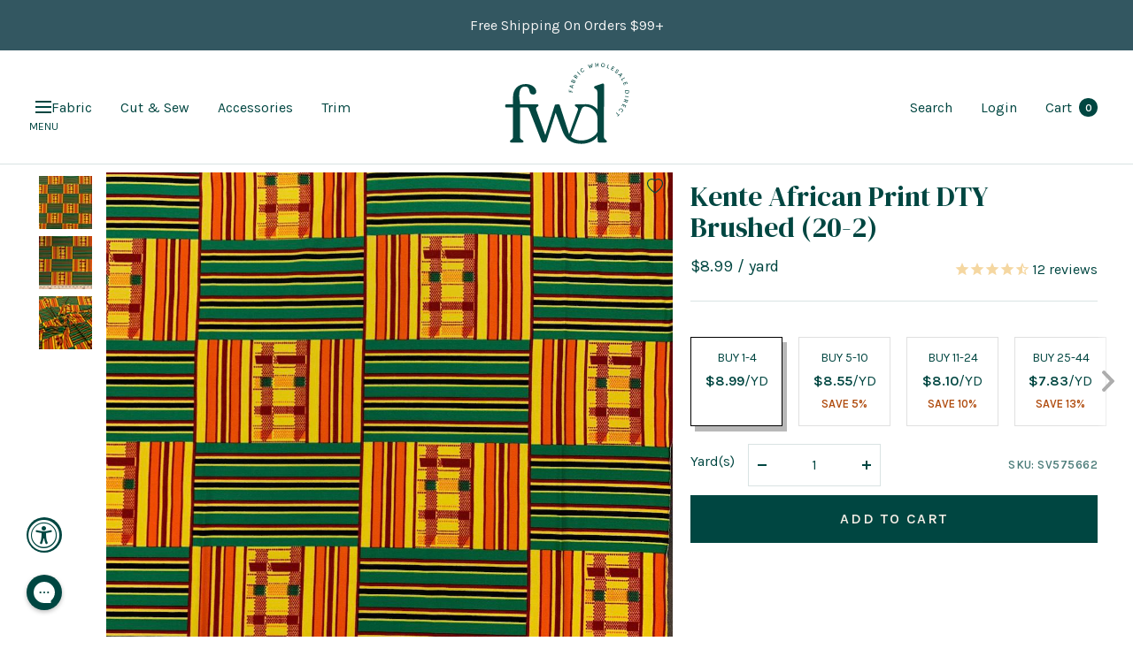

--- FILE ---
content_type: text/html; charset=utf-8
request_url: https://fabricwholesaledirect.com/products/kente-african-print-fabric-dty-brushed-10-2
body_size: 105984
content:
<!doctype html><html class="no-js" lang="en" dir="ltr">
	<head>
		<meta charset="utf-8">
		<meta
			name="viewport"
			content="width=device-width, initial-scale=1.0, height=device-height, minimum-scale=1.0, maximum-scale=1.0"
		>
		<meta name="theme-color" content="#ffffff">

		<!-- Google tag (gtag.js) -->
		<script async src="https://www.googletagmanager.com/gtag/js?id=AW-955514673"></script>
		<script>
			window.dataLayer = window.dataLayer || [];
			function gtag(){dataLayer.push(arguments);}
			gtag('js', new Date());

			gtag('config', 'AW-955514673');
		</script>

		<title>
			Kente African Printed DTY Brushed (20-2) Fabric
		</title><meta name="description" content="Kente African print DTY Brushed fabric (10-2) (drawn twisted yarn) is 58/60&quot; wide, 92% Polyester and 8% Spandex. It is a lightweight, fast drying soft brushed textured fabric that features an African inspired orange, black, green, and red Kente design all over. This fabric is manufactured by FWD and sold by the yard."><!-- disables BSL products -->
		<script type="text/javascript" defer>
			if(document.location.href.indexOf('https://www.fabricwholesaledirect.com/collections/all?sort_by=best-selling') > -1) {
				document.location.href = 'https://www.fabricwholesaledirect.com';
			}
		</script>
		<!-- end of disables BSL products -->

		<!-- Facebook Verification -->
		<meta name="facebook-domain-verification" content="yeghhdp8dbdd2e9z7kohsbseuqymji">
		<meta name="facebook-domain-verification" content="n7brv6a8xub7v0cksu2oncpylrq0e8">
		<!-- End of Facebook Verification -->

		<!-- Google Webmaster Verification -->
		<meta name="google-site-verification" content="1nKdOm1QSjpDf-o3mYev365TUQvmgQl12a9Uf0JlQi4">
		<!-- End of Google Webmaster Verification -->

		<link rel="canonical" href="https://fabricwholesaledirect.com/products/kente-african-print-fabric-dty-brushed-10-2"><link rel="shortcut icon" href="//fabricwholesaledirect.com/cdn/shop/files/FWD-Favicon_1_96x96.png?v=1678399298" type="image/png"><link rel="preconnect" href="https://cdn.shopify.com">
		<link rel="dns-prefetch" href="https://cdn.shopify.com">
		

		<link rel="preconnect" href="https://cdn1.stamped.io">
		<link rel="dns-prefetch" href="https://cdn1.stamped.io">

		<link rel="preconnect" href="https://connect.facebook.net">
		<link rel="dns-prefetch" href="https://connect.facebook.net">
		<link rel="preconnect" href="https://cdn.accessibly.app">
		<link rel="dns-prefetch" href="https://cdn.accessibly.app">

		

		<link rel="dns-prefetch" href="https://productreviews.shopifycdn.com">
		<link rel="dns-prefetch" href="https://www.google-analytics.com">

		
<link rel="preload" href="//fabricwholesaledirect.com/cdn/shop/t/457/assets/boost-pfs-core-instant-search.js?v=91172695995756667401765999600" as="script">
			<link rel="preload" href="//fabricwholesaledirect.com/cdn/shop/t/457/assets/boost-pfs-instant-search.js?v=17504606186633619481765999605" as="script"><link rel="preconnect" href="https://fonts.shopifycdn.com" crossorigin><link rel="preload" as="style" href="//fabricwholesaledirect.com/cdn/shop/t/457/assets/theme.css?v=67203558718472447601765999623">
		<link rel="preload" as="style" href="//fabricwholesaledirect.com/cdn/shop/t/457/assets/custom.css?v=41261668489970543351766217034">
		<link rel="preload" as="style" href="//fabricwholesaledirect.com/cdn/shop/t/457/assets/slick.css?v=98340474046176884051765999621">
		<link rel="preload" as="script" href="//fabricwholesaledirect.com/cdn/shop/t/457/assets/vendor.js?v=31715688253868339281765999627">
		<link rel="preload" as="script" href="//fabricwholesaledirect.com/cdn/shop/t/457/assets/theme.js?v=53269270943557461461765999624"><link rel="preload" as="fetch" href="/products/kente-african-print-fabric-dty-brushed-10-2.js" crossorigin>
			<link
				rel="preload"
				as="image"
				imagesizes="(max-width: 999px) calc(100vw - 48px), 640px"
				imagesrcset="
//fabricwholesaledirect.com/cdn/shop/products/Printed_DTY_Double_Sided_Brushed_Fabric_10-2_P1_400x.jpg?v=1626371528 400w, //fabricwholesaledirect.com/cdn/shop/products/Printed_DTY_Double_Sided_Brushed_Fabric_10-2_P1_500x.jpg?v=1626371528 500w, //fabricwholesaledirect.com/cdn/shop/products/Printed_DTY_Double_Sided_Brushed_Fabric_10-2_P1_600x.jpg?v=1626371528 600w, //fabricwholesaledirect.com/cdn/shop/products/Printed_DTY_Double_Sided_Brushed_Fabric_10-2_P1_700x.jpg?v=1626371528 700w, //fabricwholesaledirect.com/cdn/shop/products/Printed_DTY_Double_Sided_Brushed_Fabric_10-2_P1_800x.jpg?v=1626371528 800w, //fabricwholesaledirect.com/cdn/shop/products/Printed_DTY_Double_Sided_Brushed_Fabric_10-2_P1_900x.jpg?v=1626371528 900w, //fabricwholesaledirect.com/cdn/shop/products/Printed_DTY_Double_Sided_Brushed_Fabric_10-2_P1_1000x.jpg?v=1626371528 1000w
"
			><link rel="preload" as="script" href="//fabricwholesaledirect.com/cdn/shop/t/457/assets/flickity.js?v=48661772519882708801765999615"><meta property="og:type" content="product">
  <meta property="og:title" content="Kente African Print DTY Brushed (20-2)">
  <meta property="product:price:amount" content="8.99">
  <meta property="product:price:currency" content="USD"><meta property="og:image" content="http://fabricwholesaledirect.com/cdn/shop/products/Printed_DTY_Double_Sided_Brushed_Fabric_10-2_P1.jpg?v=1626371528">
  <meta property="og:image:secure_url" content="https://fabricwholesaledirect.com/cdn/shop/products/Printed_DTY_Double_Sided_Brushed_Fabric_10-2_P1.jpg?v=1626371528">
  <meta property="og:image:width" content="1000">
  <meta property="og:image:height" content="1000"><meta property="og:description" content="Kente African print DTY Brushed fabric (10-2) (drawn twisted yarn) is 58/60&quot; wide, 92% Polyester and 8% Spandex. It is a lightweight, fast drying soft brushed textured fabric that features an African inspired orange, black, green, and red Kente design all over. This fabric is manufactured by FWD and sold by the yard."><meta property="og:url" content="https://fabricwholesaledirect.com/products/kente-african-print-fabric-dty-brushed-10-2">
<meta property="og:site_name" content="Fabric Wholesale Direct"><meta name="twitter:card" content="summary"><meta name="twitter:title" content="Kente African Print DTY Brushed (20-2)">
  <meta name="twitter:description" content="This kente inspired printed DTY fabric has a vibrant array of patterns and colors. It consists of many geometrical patterns such as trapezoids, squares and even colorful lines. The colors this print contains are yellow, green, orange, black, and red. With this unique blend and african inspired look, its no wonder this fabric is timeless and beautiful! The double-sided brushed DTY is a 4 way stretch fabric with a buttery soft brushed texture on both its sides. The fabric feels incredibly luxurious against the skin while remaining both breathable and fast drying. This DTY (drawn twisted yarn) spandex is a medium weight fabric with a 92% polyester and 8% spandex content and a 58/60&quot; width. Given the fabric&#39;s unique characteristics of buttery soft, breathability and absorbency, the two-sided brushed DTY spandex is popularly used for all types of garments, such"><meta name="twitter:image" content="https://fabricwholesaledirect.com/cdn/shop/products/Printed_DTY_Double_Sided_Brushed_Fabric_10-2_P1_1200x1200_crop_center.jpg?v=1626371528">
  <meta name="twitter:image:alt" content="Kente African Print Fabric Dty Brushed 10 2 SV575662 1">
		
  <script type="application/ld+json">
  {
    "@context": "https://schema.org",
    "@type": "Product",
    "offers": [{
          "@type": "Offer",
          "name": "Default Title",
          "availability":"https://schema.org/InStock",
          "price": 8.99,
          "priceCurrency": "USD",
          "priceValidUntil": "2026-01-29","sku": "SV575662","url": "/products/kente-african-print-fabric-dty-brushed-10-2?variant=39460497490035"
        }
],"aggregateRating": {
        "@type": "AggregateRating",
        "ratingValue": "4.916666666",
        "reviewCount": "12",
        "worstRating": "1.0",
        "bestRating": "5.0"
      },
      "gtin12": "692278336372",
      "productId": "692278336372",
    "brand": {
      "@type": "Brand",
      "name": "Fabric Wholesale Direct"
    },
    "name": "Kente African Print DTY Brushed (20-2)",
    "description": "\nThis kente inspired printed DTY fabric has a vibrant array of patterns and colors. It consists of many geometrical patterns such as trapezoids, squares and even colorful lines. The colors this print contains are yellow, green, orange, black, and red. With this unique blend and african inspired look, its no wonder this fabric is timeless and beautiful! \nThe double-sided brushed DTY is a 4 way stretch fabric with a buttery soft brushed texture on both its sides. The fabric feels incredibly luxurious against the skin while remaining both breathable and fast drying. This DTY (drawn twisted yarn) spandex is a medium weight fabric with a 92% polyester and 8% spandex content and a 58\/60\" width. \nGiven the fabric's unique characteristics of buttery soft, breathability and absorbency, the two-sided brushed DTY spandex is popularly used for all types of garments, such as swimwear, leggings, fitted tops and more. The polyester content also makes it eligible for different types of dye sublimation techniques to custom print on the fabric. \nWith thousands of yards in stock in numerous colors, you are sure to find the exact fabric that you are looking for. This fabric is manufactured by Fabric Wholesale Direct, cut to order, and sold by the yard.\nThese prints are copyrighted by © Fabric Wholesale Direct\n",
    "category": "Printed DTY Double-Sided Brushed Fabric",
    "url": "/products/kente-african-print-fabric-dty-brushed-10-2",
    "sku": "SV575662",
    "image": {
      "@type": "ImageObject",
      "url": "https://fabricwholesaledirect.com/cdn/shop/products/Printed_DTY_Double_Sided_Brushed_Fabric_10-2_P1_1024x.jpg?v=1626371528",
      "image": "https://fabricwholesaledirect.com/cdn/shop/products/Printed_DTY_Double_Sided_Brushed_Fabric_10-2_P1_1024x.jpg?v=1626371528",
      "name": "Kente African Print Fabric Dty Brushed 10 2 SV575662 1",
      "width": "1024",
      "height": "1024"
    }
  }
  </script>



  <script type="application/ld+json">
  {
    "@context": "https://schema.org",
    "@type": "BreadcrumbList",
  "itemListElement": [{
      "@type": "ListItem",
      "position": 1,
      "name": "Home",
      "item": "https://fabricwholesaledirect.com"
    },{
          "@type": "ListItem",
          "position": 2,
          "name": "Kente African Print DTY Brushed (20-2)",
          "item": "https://fabricwholesaledirect.com/products/kente-african-print-fabric-dty-brushed-10-2"
        }]
  }
  </script>


		<link rel="preload" href="//fabricwholesaledirect.com/cdn/fonts/karla/karla_n4.40497e07df527e6a50e58fb17ef1950c72f3e32c.woff2" as="font" type="font/woff2" crossorigin><style>
  /* Typography (heading) */
  
/* Typography (body) */
  @font-face {
  font-family: Karla;
  font-weight: 400;
  font-style: normal;
  font-display: swap;
  src: url("//fabricwholesaledirect.com/cdn/fonts/karla/karla_n4.40497e07df527e6a50e58fb17ef1950c72f3e32c.woff2") format("woff2"),
       url("//fabricwholesaledirect.com/cdn/fonts/karla/karla_n4.e9f6f9de321061073c6bfe03c28976ba8ce6ee18.woff") format("woff");
}

@font-face {
  font-family: Karla;
  font-weight: 400;
  font-style: italic;
  font-display: swap;
  src: url("//fabricwholesaledirect.com/cdn/fonts/karla/karla_i4.2086039c16bcc3a78a72a2f7b471e3c4a7f873a6.woff2") format("woff2"),
       url("//fabricwholesaledirect.com/cdn/fonts/karla/karla_i4.7b9f59841a5960c16fa2a897a0716c8ebb183221.woff") format("woff");
}

@font-face {
  font-family: Karla;
  font-weight: 600;
  font-style: normal;
  font-display: swap;
  src: url("//fabricwholesaledirect.com/cdn/fonts/karla/karla_n6.11d2ca9baa9358585c001bdea96cf4efec1c541a.woff2") format("woff2"),
       url("//fabricwholesaledirect.com/cdn/fonts/karla/karla_n6.f61bdbc760ad3ce235abbf92fc104026b8312806.woff") format("woff");
}

@font-face {
  font-family: Karla;
  font-weight: 600;
  font-style: italic;
  font-display: swap;
  src: url("//fabricwholesaledirect.com/cdn/fonts/karla/karla_i6.a7635423ab3dadf279bd83cab7821e04a762f0d7.woff2") format("woff2"),
       url("//fabricwholesaledirect.com/cdn/fonts/karla/karla_i6.93523748a53c3e2305eb638d2279e8634a22c25f.woff") format("woff");
}

:root {--heading-color: 0, 70, 65;
    --text-color: 0, 70, 65;
    --background: 255, 255, 255;
    --secondary-background: 245, 245, 245;
    --border-color: 217, 227, 227;
    --border-color-darker: 153, 181, 179;
    --success-color: 222, 159, 130;
    --success-background: 248, 236, 230;
    --error-color: 222, 42, 42;
    --error-background: 253, 240, 240;
    --primary-button-background: 0, 70, 65;
    --primary-button-text-color: 246, 239, 231;
    --secondary-button-background: 0, 70, 65;
    --secondary-button-text-color: 246, 239, 231;
    --product-star-rating: 246, 164, 41;
    --product-on-sale-accent: 176, 77, 16;
    --product-sold-out-accent: 111, 113, 155;
    --product-custom-label-background: 64, 93, 230;
    --product-custom-label-text-color: 255, 255, 255;
    --product-custom-label-2-background: 0, 70, 65;
    --product-custom-label-2-text-color: 255, 255, 255;
    --product-low-stock-text-color: 222, 42, 42;
    --product-in-stock-text-color: 46, 158, 123;
    --loading-bar-background: 0, 70, 65;

    /* We duplicate some "base" colors as root colors, which is useful to use on drawer elements or popover without. Those should not be overridden to avoid issues */
    --root-heading-color: 0, 70, 65;
    --root-text-color: 0, 70, 65;
    --root-background: 255, 255, 255;
    --root-border-color: 217, 227, 227;
    --root-primary-button-background: 0, 70, 65;
    --root-primary-button-text-color: 246, 239, 231;

    --base-font-size: 16px;
    --heading-font-family: "New York", Iowan Old Style, Apple Garamond, Baskerville, Times New Roman, Droid Serif, Times, Source Serif Pro, serif, Apple Color Emoji, Segoe UI Emoji, Segoe UI Symbol;
    --heading-font-weight: 400;
    --heading-font-style: normal;
    --heading-text-transform: normal;
    --text-font-family: Karla, sans-serif;
    --text-font-weight: 400;
    --text-font-style: normal;
    --text-font-bold-weight: 600;

    /* Typography (font size) */
    --heading-xxsmall-font-size: 11px;
    --heading-xsmall-font-size: 11px;
    --heading-small-font-size: 12px;
    --heading-large-font-size: 36px;
    --heading-h1-font-size: 36px;
    --heading-h2-font-size: 30px;
    --heading-h3-font-size: 26px;
    --heading-h4-font-size: 24px;
    --heading-h5-font-size: 20px;
    --heading-h6-font-size: 16px;

    /* Control the look and feel of the theme by changing radius of various elements */
    --button-border-radius: 0px;
    --block-border-radius: 0px;
    --block-border-radius-reduced: 0px;
    --color-swatch-border-radius: 0px;

    /* Button size */
    --button-height: 48px;
    --button-small-height: 40px;

    /* Form related */
    --form-input-field-height: 48px;
    --form-input-gap: 16px;
    --form-submit-margin: 24px;

    /* Product listing related variables */
    --product-list-block-spacing: 32px;

    /* Video related */
    --play-button-background: 255, 255, 255;
    --play-button-arrow: 0, 70, 65;

    /* RTL support */
    --transform-logical-flip: 1;
    --transform-origin-start: left;
    --transform-origin-end: right;

    /* Other */
    --zoom-cursor-svg-url: url(//fabricwholesaledirect.com/cdn/shop/t/457/assets/zoom-cursor.svg?v=16552658049422430051765999645);
    --arrow-right-svg-url: url(//fabricwholesaledirect.com/cdn/shop/t/457/assets/arrow-right.svg?v=77169517624198348461765999645);
    --arrow-left-svg-url: url(//fabricwholesaledirect.com/cdn/shop/t/457/assets/arrow-left.svg?v=184162553396969967161765999645);

    /* Some useful variables that we can reuse in our CSS. Some explanation are needed for some of them:
       - container-max-width-minus-gutters: represents the container max width without the edge gutters
       - container-outer-width: considering the screen width, represent all the space outside the container
       - container-outer-margin: same as container-outer-width but get set to 0 inside a container
       - container-inner-width: the effective space inside the container (minus gutters)
       - grid-column-width: represents the width of a single column of the grid
       - vertical-breather: this is a variable that defines the global "spacing" between sections, and inside the section
                            to create some "breath" and minimum spacing
     */
    --container-max-width: 2000px;
    --container-gutter: 24px;
    --container-max-width-minus-gutters: calc(var(--container-max-width) - (var(--container-gutter)) * 2);
    --container-outer-width: max(calc((100vw - var(--container-max-width-minus-gutters)) / 2), var(--container-gutter));
    --container-outer-margin: var(--container-outer-width);
    --container-inner-width: calc(100vw - var(--container-outer-width) * 2);

    --grid-column-count: 10;
    --grid-gap: 24px;
    --grid-column-width: calc((100vw - var(--container-outer-width) * 2 - var(--grid-gap) * (var(--grid-column-count) - 1)) / var(--grid-column-count));

    --vertical-breather: 48px;
    --vertical-breather-tight: 48px;

    /* Shopify related variables */
    --payment-terms-background-color: #ffffff;
  }

  @media screen and (min-width: 741px) {
    :root {
      --container-gutter: 40px;
      --grid-column-count: 20;
      --vertical-breather: 64px;
      --vertical-breather-tight: 64px;

      /* Typography (font size) */
      --heading-xsmall-font-size: 12px;
      --heading-small-font-size: 13px;
      --heading-large-font-size: 52px;
      --heading-h1-font-size: 48px;
      --heading-h2-font-size: 38px;
      --heading-h3-font-size: 32px;
      --heading-h4-font-size: 24px;
      --heading-h5-font-size: 20px;
      --heading-h6-font-size: 18px;

      /* Form related */
      --form-input-field-height: 52px;
      --form-submit-margin: 32px;

      /* Button size */
      --button-height: 52px;
      --button-small-height: 44px;
    }
  }

  @media screen and (min-width: 1200px) {
    :root {
      --vertical-breather: 80px;
      --vertical-breather-tight: 64px;
      --product-list-block-spacing: 48px;

      /* Typography */
      --heading-large-font-size: 64px;
      --heading-h1-font-size: 56px;
      --heading-h2-font-size: 48px;
      --heading-h3-font-size: 36px;
      --heading-h4-font-size: 30px;
      --heading-h5-font-size: 24px;
      --heading-h6-font-size: 18px;
    }
  }

  @media screen and (min-width: 1600px) {
    :root {
      --vertical-breather: 90px;
      --vertical-breather-tight: 64px;
    }
  }
</style>
		<script>
  // This allows to expose several variables to the global scope, to be used in scripts
  window.themeVariables = {
    settings: {
       current_template: "product",
       collection_url: null,
      direction: "ltr",
      pageType: "product",
      cartCount: 0,
      moneyFormat: "${{amount}}",
      moneyWithCurrencyFormat: "${{amount}} USD",
      showVendor: false,
      discountMode: "percentage",
      currencyCodeEnabled: false,
      searchMode: "product,article,collection",
      searchUnavailableProducts: "last",
      cartType: "message",
      cartCurrency: "USD",
      mobileZoomFactor: 2.5
    },

    routes: {
      host: "fabricwholesaledirect.com",
      rootUrl: "\/",
      rootUrlWithoutSlash: '',
      cartUrl: "\/cart",
      cartAddUrl: "\/cart\/add",
      cartUpdateUrl: "\/cart\/update",
      cartChangeUrl: "\/cart\/change",
      searchUrl: "\/search",
      predictiveSearchUrl: "\/search\/suggest",
      productRecommendationsUrl: "\/recommendations\/products"
    },

    strings: {
      accessibilityDelete: "Delete",
      accessibilityClose: "Close",
      collectionSoldOut: "Sold out",
      collectionDiscount: "Save @savings@",
      productSalePrice: "Sale price",
      productRegularPrice: "Regular price",
      productFormUnavailable: "Unavailable",
      productFormSoldOut: "Sold out",
      productFormPreOrder: "Pre-order",
      productFormAddToCart: "Add to cart",
      searchNoResults: "No results could be found.",
      searchNewSearch: "New search",
      searchProducts: "Products",
      searchArticles: "Journal",
      searchPages: "Pages",
      searchCollections: "Collections",
      cartViewCart: "View cart",
      cartItemAdded: "Item added to your cart!",
      cartItemAddedShort: "Added to your cart!",
      cartAddOrderNote: "Add order note",
      cartEditOrderNote: "Edit order note",
      shippingEstimatorNoResults: "Sorry, we do not ship to your address.",
      shippingEstimatorOneResult: "There is one shipping rate for your address:",
      shippingEstimatorMultipleResults: "There are several shipping rates for your address:",
      shippingEstimatorError: "One or more error occurred while retrieving shipping rates:"
    },

    libs: {
      flickity: "\/\/fabricwholesaledirect.com\/cdn\/shop\/t\/457\/assets\/flickity.js?v=48661772519882708801765999615",
      photoswipe: "\/\/fabricwholesaledirect.com\/cdn\/shop\/t\/457\/assets\/photoswipe.js?v=132268647426145925301765999619",
      qrCode: "\/\/fabricwholesaledirect.com\/cdn\/shopifycloud\/storefront\/assets\/themes_support\/vendor\/qrcode-3f2b403b.js"
    },

    breakpoints: {
      phone: 'screen and (max-width: 740px)',
      tablet: 'screen and (min-width: 741px) and (max-width: 999px)',
      tabletAndUp: 'screen and (min-width: 741px)',
      pocket: 'screen and (max-width: 999px)',
      lap: 'screen and (min-width: 1000px) and (max-width: 1199px)',
      lapAndUp: 'screen and (min-width: 1000px)',
      desktop: 'screen and (min-width: 1200px)',
      wide: 'screen and (min-width: 1400px)'
    }
  };

  window.addEventListener('pageshow', async () => {
    const cartContent = await (await fetch(`${window.themeVariables.routes.cartUrl}.js`, {cache: 'reload'})).json();
    document.documentElement.dispatchEvent(new CustomEvent('cart:refresh', {detail: {cart: cartContent}}));
  });

  if ('noModule' in HTMLScriptElement.prototype) {
    // Old browsers (like IE) that does not support module will be considered as if not executing JS at all
    document.documentElement.className = document.documentElement.className.replace('no-js', 'js');

    requestAnimationFrame(() => {
      const viewportHeight = (window.visualViewport ? window.visualViewport.height : document.documentElement.clientHeight);
      document.documentElement.style.setProperty('--window-height',viewportHeight + 'px');
    });
  }// We save the product ID in local storage to be eventually used for recently viewed section
    try {
      const items = JSON.parse(localStorage.getItem('theme:recently-viewed-products') || '[]');

      // We check if the current product already exists, and if it does not, we add it at the start
      if (!items.includes(3868094627955)) {
        items.unshift(3868094627955);
      }

      localStorage.setItem('theme:recently-viewed-products', JSON.stringify(items.slice(0, 20)));
    } catch (e) {
      // Safari in private mode does not allow setting item, we silently fail
    }</script>

		<link rel="preconnect" href="https://fonts.gstatic.com/" crossorigin>
		<link href="https://fonts.googleapis.com/css2?family=DM+Serif+Display:ital@0;1&display=swap" rel="stylesheet">

		<link rel="stylesheet" href="//fabricwholesaledirect.com/cdn/shop/t/457/assets/theme.css?v=67203558718472447601765999623">
		<link rel="stylesheet" href="//fabricwholesaledirect.com/cdn/shop/t/457/assets/slick.css?v=98340474046176884051765999621">
		<link rel="stylesheet" href="//fabricwholesaledirect.com/cdn/shop/t/457/assets/custom.css?v=41261668489970543351766217034">

		

		<script src="//fabricwholesaledirect.com/cdn/shop/t/457/assets/jquery-3.6.3.min.js?v=129532754148703520391765999617"></script>
		<script type="text/javascript">
			jQuery.event.special.touchstart = {
			setup: function( _, ns, handle ) {
			this.addEventListener("touchstart", handle, { passive: !ns.includes("noPreventDefault") });
			}
			};
			jQuery.event.special.touchmove = {
			setup: function( _, ns, handle ) {
			this.addEventListener("touchmove", handle, { passive: !ns.includes("noPreventDefault") });
			}
			};
			jQuery.event.special.wheel = {
			setup: function( _, ns, handle ){
			this.addEventListener("wheel", handle, { passive: true });
			}
			};
			jQuery.event.special.mousewheel = {
			setup: function( _, ns, handle ){
			this.addEventListener("mousewheel", handle, { passive: true });
			}
			};
		</script>
		<script src="//fabricwholesaledirect.com/cdn/shop/t/457/assets/vendor.js?v=31715688253868339281765999627" defer></script>
		<script src="//fabricwholesaledirect.com/cdn/shop/t/457/assets/theme.js?v=53269270943557461461765999624" defer></script>
		<script src="//fabricwholesaledirect.com/cdn/shop/t/457/assets/custom.js?v=31579570941018202131766216937" defer></script>
		<script src="//fabricwholesaledirect.com/cdn/shop/t/457/assets/slick.min.js?v=137854379748585577071765999622" defer></script><script>window.performance && window.performance.mark && window.performance.mark('shopify.content_for_header.start');</script><meta name="google-site-verification" content="1nKdOm1QSjpDf-o3mYev365TUQvmgQl12a9Uf0JlQi4">
<meta name="facebook-domain-verification" content="lz2m4u2co6n6rk73w5n0zoqi8w228r">
<meta name="facebook-domain-verification" content="yeghhdp8dbdd2e9z7kohsbseuqymji">
<meta id="shopify-digital-wallet" name="shopify-digital-wallet" content="/5583725/digital_wallets/dialog">
<meta name="shopify-checkout-api-token" content="f975e7089b6d65446cfc781e09bf1d70">
<meta id="in-context-paypal-metadata" data-shop-id="5583725" data-venmo-supported="false" data-environment="production" data-locale="en_US" data-paypal-v4="true" data-currency="USD">
<link rel="alternate" hreflang="x-default" href="https://fabricwholesaledirect.com/products/kente-african-print-fabric-dty-brushed-10-2">
<link rel="alternate" hreflang="en-CA" href="https://fabricwholesaledirect.com/en-ca/products/kente-african-print-fabric-dty-brushed-10-2">
<link rel="alternate" hreflang="en-US" href="https://fabricwholesaledirect.com/products/kente-african-print-fabric-dty-brushed-10-2">
<link rel="alternate" type="application/json+oembed" href="https://fabricwholesaledirect.com/products/kente-african-print-fabric-dty-brushed-10-2.oembed">
<script async="async" src="/checkouts/internal/preloads.js?locale=en-US"></script>
<link rel="preconnect" href="https://shop.app" crossorigin="anonymous">
<script async="async" src="https://shop.app/checkouts/internal/preloads.js?locale=en-US&shop_id=5583725" crossorigin="anonymous"></script>
<script id="apple-pay-shop-capabilities" type="application/json">{"shopId":5583725,"countryCode":"US","currencyCode":"USD","merchantCapabilities":["supports3DS"],"merchantId":"gid:\/\/shopify\/Shop\/5583725","merchantName":"Fabric Wholesale Direct","requiredBillingContactFields":["postalAddress","email","phone"],"requiredShippingContactFields":["postalAddress","email","phone"],"shippingType":"shipping","supportedNetworks":["visa","masterCard","amex","discover","elo","jcb"],"total":{"type":"pending","label":"Fabric Wholesale Direct","amount":"1.00"},"shopifyPaymentsEnabled":true,"supportsSubscriptions":true}</script>
<script id="shopify-features" type="application/json">{"accessToken":"f975e7089b6d65446cfc781e09bf1d70","betas":["rich-media-storefront-analytics"],"domain":"fabricwholesaledirect.com","predictiveSearch":true,"shopId":5583725,"locale":"en"}</script>
<script>var Shopify = Shopify || {};
Shopify.shop = "fabric-for-events.myshopify.com";
Shopify.locale = "en";
Shopify.currency = {"active":"USD","rate":"1.0"};
Shopify.country = "US";
Shopify.theme = {"name":"12.17.25 - Add Color Card Functionality","id":142016872563,"schema_name":"Focal","schema_version":"8.9.0","theme_store_id":null,"role":"main"};
Shopify.theme.handle = "null";
Shopify.theme.style = {"id":null,"handle":null};
Shopify.cdnHost = "fabricwholesaledirect.com/cdn";
Shopify.routes = Shopify.routes || {};
Shopify.routes.root = "/";</script>
<script type="module">!function(o){(o.Shopify=o.Shopify||{}).modules=!0}(window);</script>
<script>!function(o){function n(){var o=[];function n(){o.push(Array.prototype.slice.apply(arguments))}return n.q=o,n}var t=o.Shopify=o.Shopify||{};t.loadFeatures=n(),t.autoloadFeatures=n()}(window);</script>
<script>
  window.ShopifyPay = window.ShopifyPay || {};
  window.ShopifyPay.apiHost = "shop.app\/pay";
  window.ShopifyPay.redirectState = null;
</script>
<script id="shop-js-analytics" type="application/json">{"pageType":"product"}</script>
<script defer="defer" async="async" src="//fabricwholesaledirect.com/cdn/shopifycloud/shop-js/client.js" onload="window.Shopify.SignInWithShop?.initShopCartSync?.({&quot;fedCMEnabled&quot;:true,&quot;windoidEnabled&quot;:true});
"></script>
<script>
  window.Shopify = window.Shopify || {};
  if (!window.Shopify.featureAssets) window.Shopify.featureAssets = {};
  window.Shopify.featureAssets['shop-js'] = {"init-shop-email-lookup-coordinator":["modules/client.init-shop-email-lookup-coordinator_QEQz_csJ.en.esm.js","modules/chunk.common_BEqOBwTM.esm.js"],"pay-button":["modules/client.pay-button_CSqAvAuY.en.esm.js","modules/chunk.common_BEqOBwTM.esm.js"],"avatar":["modules/client.avatar_BTnouDA3.en.esm.js"],"init-customer-accounts-sign-up":["modules/client.init-customer-accounts-sign-up_CL11BjbN.en.esm.js","modules/chunk.common_BEqOBwTM.esm.js","modules/client.login-button_BXe9Yu3c.en.esm.js"],"init-customer-accounts":["modules/client.init-customer-accounts_pn6w4Xmo.en.esm.js","modules/chunk.common_BEqOBwTM.esm.js","modules/client.login-button_BXe9Yu3c.en.esm.js"],"init-shop-for-new-customer-accounts":["modules/client.init-shop-for-new-customer-accounts_CQczTZsK.en.esm.js","modules/chunk.common_BEqOBwTM.esm.js","modules/client.login-button_BXe9Yu3c.en.esm.js"],"discount-app":["modules/client.discount-app_Csq0L-wb.en.esm.js","modules/chunk.common_BEqOBwTM.esm.js"],"login-button":["modules/client.login-button_BXe9Yu3c.en.esm.js","modules/chunk.common_BEqOBwTM.esm.js"],"payment-terms":["modules/client.payment-terms_Ct4WPm2N.en.esm.js","modules/chunk.common_BEqOBwTM.esm.js","modules/client.login-button_BXe9Yu3c.en.esm.js"]};
</script>
<script>(function() {
  var isLoaded = false;
  function asyncLoad() {
    if (isLoaded) return;
    isLoaded = true;
    var urls = ["https:\/\/cdn-scripts.signifyd.com\/shopify\/script-tag.js?shop=fabric-for-events.myshopify.com","https:\/\/config.gorgias.chat\/bundle-loader\/01GYCBW3386A8M2JKADZWQ66SH?source=shopify1click\u0026shop=fabric-for-events.myshopify.com","https:\/\/cdn.attn.tv\/fwd\/dtag.js?shop=fabric-for-events.myshopify.com","https:\/\/cdn.9gtb.com\/loader.js?g_cvt_id=71a37089-5ee9-408c-9639-51fbd44124e5\u0026shop=fabric-for-events.myshopify.com"];
    for (var i = 0; i < urls.length; i++) {
      var s = document.createElement('script');
      s.type = 'text/javascript';
      s.async = true;
      s.src = urls[i];
      var x = document.getElementsByTagName('script')[0];
      x.parentNode.insertBefore(s, x);
    }
  };
  if(window.attachEvent) {
    window.attachEvent('onload', asyncLoad);
  } else {
    window.addEventListener('load', asyncLoad, false);
  }
})();</script>
<script id="__st">var __st={"a":5583725,"offset":-18000,"reqid":"cb54cc49-7fcd-4f93-b161-f4db0813f723-1768806111","pageurl":"fabricwholesaledirect.com\/products\/kente-african-print-fabric-dty-brushed-10-2","u":"e4e9f1c7e2db","p":"product","rtyp":"product","rid":3868094627955};</script>
<script>window.ShopifyPaypalV4VisibilityTracking = true;</script>
<script id="captcha-bootstrap">!function(){'use strict';const t='contact',e='account',n='new_comment',o=[[t,t],['blogs',n],['comments',n],[t,'customer']],c=[[e,'customer_login'],[e,'guest_login'],[e,'recover_customer_password'],[e,'create_customer']],r=t=>t.map((([t,e])=>`form[action*='/${t}']:not([data-nocaptcha='true']) input[name='form_type'][value='${e}']`)).join(','),a=t=>()=>t?[...document.querySelectorAll(t)].map((t=>t.form)):[];function s(){const t=[...o],e=r(t);return a(e)}const i='password',u='form_key',d=['recaptcha-v3-token','g-recaptcha-response','h-captcha-response',i],f=()=>{try{return window.sessionStorage}catch{return}},m='__shopify_v',_=t=>t.elements[u];function p(t,e,n=!1){try{const o=window.sessionStorage,c=JSON.parse(o.getItem(e)),{data:r}=function(t){const{data:e,action:n}=t;return t[m]||n?{data:e,action:n}:{data:t,action:n}}(c);for(const[e,n]of Object.entries(r))t.elements[e]&&(t.elements[e].value=n);n&&o.removeItem(e)}catch(o){console.error('form repopulation failed',{error:o})}}const l='form_type',E='cptcha';function T(t){t.dataset[E]=!0}const w=window,h=w.document,L='Shopify',v='ce_forms',y='captcha';let A=!1;((t,e)=>{const n=(g='f06e6c50-85a8-45c8-87d0-21a2b65856fe',I='https://cdn.shopify.com/shopifycloud/storefront-forms-hcaptcha/ce_storefront_forms_captcha_hcaptcha.v1.5.2.iife.js',D={infoText:'Protected by hCaptcha',privacyText:'Privacy',termsText:'Terms'},(t,e,n)=>{const o=w[L][v],c=o.bindForm;if(c)return c(t,g,e,D).then(n);var r;o.q.push([[t,g,e,D],n]),r=I,A||(h.body.append(Object.assign(h.createElement('script'),{id:'captcha-provider',async:!0,src:r})),A=!0)});var g,I,D;w[L]=w[L]||{},w[L][v]=w[L][v]||{},w[L][v].q=[],w[L][y]=w[L][y]||{},w[L][y].protect=function(t,e){n(t,void 0,e),T(t)},Object.freeze(w[L][y]),function(t,e,n,w,h,L){const[v,y,A,g]=function(t,e,n){const i=e?o:[],u=t?c:[],d=[...i,...u],f=r(d),m=r(i),_=r(d.filter((([t,e])=>n.includes(e))));return[a(f),a(m),a(_),s()]}(w,h,L),I=t=>{const e=t.target;return e instanceof HTMLFormElement?e:e&&e.form},D=t=>v().includes(t);t.addEventListener('submit',(t=>{const e=I(t);if(!e)return;const n=D(e)&&!e.dataset.hcaptchaBound&&!e.dataset.recaptchaBound,o=_(e),c=g().includes(e)&&(!o||!o.value);(n||c)&&t.preventDefault(),c&&!n&&(function(t){try{if(!f())return;!function(t){const e=f();if(!e)return;const n=_(t);if(!n)return;const o=n.value;o&&e.removeItem(o)}(t);const e=Array.from(Array(32),(()=>Math.random().toString(36)[2])).join('');!function(t,e){_(t)||t.append(Object.assign(document.createElement('input'),{type:'hidden',name:u})),t.elements[u].value=e}(t,e),function(t,e){const n=f();if(!n)return;const o=[...t.querySelectorAll(`input[type='${i}']`)].map((({name:t})=>t)),c=[...d,...o],r={};for(const[a,s]of new FormData(t).entries())c.includes(a)||(r[a]=s);n.setItem(e,JSON.stringify({[m]:1,action:t.action,data:r}))}(t,e)}catch(e){console.error('failed to persist form',e)}}(e),e.submit())}));const S=(t,e)=>{t&&!t.dataset[E]&&(n(t,e.some((e=>e===t))),T(t))};for(const o of['focusin','change'])t.addEventListener(o,(t=>{const e=I(t);D(e)&&S(e,y())}));const B=e.get('form_key'),M=e.get(l),P=B&&M;t.addEventListener('DOMContentLoaded',(()=>{const t=y();if(P)for(const e of t)e.elements[l].value===M&&p(e,B);[...new Set([...A(),...v().filter((t=>'true'===t.dataset.shopifyCaptcha))])].forEach((e=>S(e,t)))}))}(h,new URLSearchParams(w.location.search),n,t,e,['guest_login'])})(!0,!0)}();</script>
<script integrity="sha256-4kQ18oKyAcykRKYeNunJcIwy7WH5gtpwJnB7kiuLZ1E=" data-source-attribution="shopify.loadfeatures" defer="defer" src="//fabricwholesaledirect.com/cdn/shopifycloud/storefront/assets/storefront/load_feature-a0a9edcb.js" crossorigin="anonymous"></script>
<script crossorigin="anonymous" defer="defer" src="//fabricwholesaledirect.com/cdn/shopifycloud/storefront/assets/shopify_pay/storefront-65b4c6d7.js?v=20250812"></script>
<script data-source-attribution="shopify.dynamic_checkout.dynamic.init">var Shopify=Shopify||{};Shopify.PaymentButton=Shopify.PaymentButton||{isStorefrontPortableWallets:!0,init:function(){window.Shopify.PaymentButton.init=function(){};var t=document.createElement("script");t.src="https://fabricwholesaledirect.com/cdn/shopifycloud/portable-wallets/latest/portable-wallets.en.js",t.type="module",document.head.appendChild(t)}};
</script>
<script data-source-attribution="shopify.dynamic_checkout.buyer_consent">
  function portableWalletsHideBuyerConsent(e){var t=document.getElementById("shopify-buyer-consent"),n=document.getElementById("shopify-subscription-policy-button");t&&n&&(t.classList.add("hidden"),t.setAttribute("aria-hidden","true"),n.removeEventListener("click",e))}function portableWalletsShowBuyerConsent(e){var t=document.getElementById("shopify-buyer-consent"),n=document.getElementById("shopify-subscription-policy-button");t&&n&&(t.classList.remove("hidden"),t.removeAttribute("aria-hidden"),n.addEventListener("click",e))}window.Shopify?.PaymentButton&&(window.Shopify.PaymentButton.hideBuyerConsent=portableWalletsHideBuyerConsent,window.Shopify.PaymentButton.showBuyerConsent=portableWalletsShowBuyerConsent);
</script>
<script data-source-attribution="shopify.dynamic_checkout.cart.bootstrap">document.addEventListener("DOMContentLoaded",(function(){function t(){return document.querySelector("shopify-accelerated-checkout-cart, shopify-accelerated-checkout")}if(t())Shopify.PaymentButton.init();else{new MutationObserver((function(e,n){t()&&(Shopify.PaymentButton.init(),n.disconnect())})).observe(document.body,{childList:!0,subtree:!0})}}));
</script>
<link id="shopify-accelerated-checkout-styles" rel="stylesheet" media="screen" href="https://fabricwholesaledirect.com/cdn/shopifycloud/portable-wallets/latest/accelerated-checkout-backwards-compat.css" crossorigin="anonymous">
<style id="shopify-accelerated-checkout-cart">
        #shopify-buyer-consent {
  margin-top: 1em;
  display: inline-block;
  width: 100%;
}

#shopify-buyer-consent.hidden {
  display: none;
}

#shopify-subscription-policy-button {
  background: none;
  border: none;
  padding: 0;
  text-decoration: underline;
  font-size: inherit;
  cursor: pointer;
}

#shopify-subscription-policy-button::before {
  box-shadow: none;
}

      </style>

<script>window.performance && window.performance.mark && window.performance.mark('shopify.content_for_header.end');</script>
<script text="text/javascript" defer>
  var _learnq = _learnq || [];

  (function(){
    
    var item = {
      Name: "Kente African Print DTY Brushed (20-2)",
      ProductID: 3868094627955,
      Categories: ["Activewear Fabric By The Yard","African Print Fabrics","Apparel Fabric By The Yard","Batik Fabric","Beige Fabric By The Yard","Black And White Fabric By The Yard","Black Fabric By The Yard","Black Spandex Fabric","Blue Fabric By The Yard","Blue Velvet Fabric","Boost All","Brown Fabric By The Yard","Clothing Fabric By The Yard","Cool Fabric","Cosplay Fabric By The Yard","Costume Fabric By The Yard","Double Brushed Poly By The Yard","Dress Fabric By The Yard","DTY Fabric","Elastane Fabric","Elastic Fabric","Fabric By The Yard","Fabric For Clothing By The Yard","Face Mask Fabric By The Yard","Fashion Fabric By The Yard","Gold Fabric By The Yard","Green Fabric By The Yard","Grey Fabric By The Yard","Ivory Fabric By The Yard","Jersey Knit Fabric","Kente Print Fabric","Knit Fabric By The Yard","Leggings Fabric","Medieval Fabric By The Yard","Moisture Wicking Fabric By The Yard","Multicolor Fabric By The Yard","Newest Products","Novelty Fabric By The Yard","Online Fabric Store","Orange Fabric By The Yard","Patterned Fabric By The Yard","Pink Fabric By The Yard","Polyester Fabric By The Yard","Printed Fabric By The Yard","PU Fabric By The Yard","Purple Fabric By The Yard","Red Fabric By The Yard","Seat Upholstery Fabric By The Yard","Sewing Fabric By The Yard","Shop New Fabrics","Silver Fabric By The Yard","Spandex Fabric By The Yard","Stretch African Print Fabrics","Stretch Fabric By The Yard","Swimwear Fabric By The Yard","Synthetic Fabric By The Yard","Tan Fabric By The Yard","Transparent Fabric By The Yard","Unique Fabric","Upholstery Fabric For Dining Chairs By The Yard","White Fabric By The Yard","White Spandex Fabric","Woven Cotton Fabric By The Yard","Yacht Upholstery Fabric By The Yard","Yellow Fabric By The Yard"],
      ImageURL: "https://fabricwholesaledirect.com/cdn/shop/products/Printed_DTY_Double_Sided_Brushed_Fabric_10-2_P1_grande.jpg?v=1626371528",
      URL: "https://fabricwholesaledirect.com/products/kente-african-print-fabric-dty-brushed-10-2",
      Brand: "Fabric Wholesale Direct",
      Price: "$8.99",
      CompareAtPrice: "$0.00",
      Metadata: {
     
    	}
    };

    _learnq.push(['track', 'Viewed Product', item]);
    _learnq.push(['trackViewedItem', {
      Title: item.Name,
      ItemId: item.ProductID,
      Categories: item.Categories,
      ImageUrl: item.ImageURL,
      Url: item.URL,
      Metadata: {
        Brand: item.Brand,
        Price: item.Price,
        CompareAtPrice: item.CompareAtPrice
      }
    }]);

    window.addEventListener('Added to Cart',function (e){
      var addedItem = Object.assign({}, item);

      if(e.detail){
        
        Object.keys(e.detail).forEach(function(key){
        	var value = e.detail[key];
          	
          if(typeof value === "object"){
            addedItem[key] = addedItem[key] || {}
            addedItem[key] = Object.assign(addedItem[key], value)
          }
          else
          {
            addedItem[key] = value;
          }
        });
      }
      console.log("Track Added to cart: ", addedItem);
      _learnq.push(['track', 'Added to Cart', addedItem]);
    });window.addEventListener('Added Swatch',function (e){
      
       var addedItem = Object.assign({}, item);

      if(e.detail){
        Object.keys(e.detail).forEach(function(key){
        	var value = e.detail[key];
          	
          if(typeof value === "object"){
            addedItem[key] = addedItem[key] || {}
            addedItem[key] = Object.assign(addedItem[key], value)
          }
          else
          {
            addedItem[key] = value;
          }
        });
      }
      
      console.log("Track Added swatch: ", addedItem);
      _learnq.push(['track', 'Added Swatch', addedItem]);
    });
  })();
</script>
<!-- BEGIN app block: shopify://apps/attentive/blocks/attn-tag/8df62c72-8fe4-407e-a5b3-72132be30a0d --><script type="text/javascript" src="https://cdn.attn.tv/fwd/dtag.js?source=app-embed" defer="defer"></script>


<!-- END app block --><!-- BEGIN app block: shopify://apps/klaviyo-email-marketing-sms/blocks/klaviyo-onsite-embed/2632fe16-c075-4321-a88b-50b567f42507 -->












  <script async src="https://static.klaviyo.com/onsite/js/PWDsJL/klaviyo.js?company_id=PWDsJL"></script>
  <script>!function(){if(!window.klaviyo){window._klOnsite=window._klOnsite||[];try{window.klaviyo=new Proxy({},{get:function(n,i){return"push"===i?function(){var n;(n=window._klOnsite).push.apply(n,arguments)}:function(){for(var n=arguments.length,o=new Array(n),w=0;w<n;w++)o[w]=arguments[w];var t="function"==typeof o[o.length-1]?o.pop():void 0,e=new Promise((function(n){window._klOnsite.push([i].concat(o,[function(i){t&&t(i),n(i)}]))}));return e}}})}catch(n){window.klaviyo=window.klaviyo||[],window.klaviyo.push=function(){var n;(n=window._klOnsite).push.apply(n,arguments)}}}}();</script>

  
    <script id="viewed_product">
      if (item == null) {
        var _learnq = _learnq || [];

        var MetafieldReviews = null
        var MetafieldYotpoRating = null
        var MetafieldYotpoCount = null
        var MetafieldLooxRating = null
        var MetafieldLooxCount = null
        var okendoProduct = null
        var okendoProductReviewCount = null
        var okendoProductReviewAverageValue = null
        try {
          // The following fields are used for Customer Hub recently viewed in order to add reviews.
          // This information is not part of __kla_viewed. Instead, it is part of __kla_viewed_reviewed_items
          MetafieldReviews = {"rating":{"scale_min":"1.0","scale_max":"5.0","value":"4.916666666"},"rating_count":12};
          MetafieldYotpoRating = null
          MetafieldYotpoCount = null
          MetafieldLooxRating = null
          MetafieldLooxCount = null

          okendoProduct = null
          // If the okendo metafield is not legacy, it will error, which then requires the new json formatted data
          if (okendoProduct && 'error' in okendoProduct) {
            okendoProduct = null
          }
          okendoProductReviewCount = okendoProduct ? okendoProduct.reviewCount : null
          okendoProductReviewAverageValue = okendoProduct ? okendoProduct.reviewAverageValue : null
        } catch (error) {
          console.error('Error in Klaviyo onsite reviews tracking:', error);
        }

        var item = {
          Name: "Kente African Print DTY Brushed (20-2)",
          ProductID: 3868094627955,
          Categories: ["Activewear Fabric By The Yard","African Print Fabrics","Apparel Fabric By The Yard","Batik Fabric","Beige Fabric By The Yard","Black And White Fabric By The Yard","Black Fabric By The Yard","Black Spandex Fabric","Blue Fabric By The Yard","Blue Velvet Fabric","Boost All","Brown Fabric By The Yard","Clothing Fabric By The Yard","Cool Fabric","Cosplay Fabric By The Yard","Costume Fabric By The Yard","Double Brushed Poly By The Yard","Dress Fabric By The Yard","DTY Fabric","Elastane Fabric","Elastic Fabric","Fabric By The Yard","Fabric For Clothing By The Yard","Face Mask Fabric By The Yard","Fashion Fabric By The Yard","Gold Fabric By The Yard","Green Fabric By The Yard","Grey Fabric By The Yard","Ivory Fabric By The Yard","Jersey Knit Fabric","Kente Print Fabric","Knit Fabric By The Yard","Leggings Fabric","Medieval Fabric By The Yard","Moisture Wicking Fabric By The Yard","Multicolor Fabric By The Yard","Newest Products","Novelty Fabric By The Yard","Online Fabric Store","Orange Fabric By The Yard","Patterned Fabric By The Yard","Pink Fabric By The Yard","Polyester Fabric By The Yard","Printed Fabric By The Yard","PU Fabric By The Yard","Purple Fabric By The Yard","Red Fabric By The Yard","Seat Upholstery Fabric By The Yard","Sewing Fabric By The Yard","Shop New Fabrics","Silver Fabric By The Yard","Spandex Fabric By The Yard","Stretch African Print Fabrics","Stretch Fabric By The Yard","Swimwear Fabric By The Yard","Synthetic Fabric By The Yard","Tan Fabric By The Yard","Transparent Fabric By The Yard","Unique Fabric","Upholstery Fabric For Dining Chairs By The Yard","White Fabric By The Yard","White Spandex Fabric","Woven Cotton Fabric By The Yard","Yacht Upholstery Fabric By The Yard","Yellow Fabric By The Yard"],
          ImageURL: "https://fabricwholesaledirect.com/cdn/shop/products/Printed_DTY_Double_Sided_Brushed_Fabric_10-2_P1_grande.jpg?v=1626371528",
          URL: "https://fabricwholesaledirect.com/products/kente-african-print-fabric-dty-brushed-10-2",
          Brand: "Fabric Wholesale Direct",
          Price: "$8.99",
          Value: "8.99",
          CompareAtPrice: "$0.00"
        };
        _learnq.push(['track', 'Viewed Product', item]);
        _learnq.push(['trackViewedItem', {
          Title: item.Name,
          ItemId: item.ProductID,
          Categories: item.Categories,
          ImageUrl: item.ImageURL,
          Url: item.URL,
          Metadata: {
            Brand: item.Brand,
            Price: item.Price,
            Value: item.Value,
            CompareAtPrice: item.CompareAtPrice
          },
          metafields:{
            reviews: MetafieldReviews,
            yotpo:{
              rating: MetafieldYotpoRating,
              count: MetafieldYotpoCount,
            },
            loox:{
              rating: MetafieldLooxRating,
              count: MetafieldLooxCount,
            },
            okendo: {
              rating: okendoProductReviewAverageValue,
              count: okendoProductReviewCount,
            }
          }
        }]);
      }
    </script>
  




  <script>
    window.klaviyoReviewsProductDesignMode = false
  </script>



  <!-- BEGIN app snippet: customer-hub-data --><script>
  if (!window.customerHub) {
    window.customerHub = {};
  }
  window.customerHub.storefrontRoutes = {
    login: "/account/login?return_url=%2F%23k-hub",
    register: "/account/register?return_url=%2F%23k-hub",
    logout: "/account/logout",
    profile: "/account",
    addresses: "/account/addresses",
  };
  
  window.customerHub.userId = null;
  
  window.customerHub.storeDomain = "fabric-for-events.myshopify.com";

  
    window.customerHub.activeProduct = {
      name: "Kente African Print DTY Brushed (20-2)",
      category: null,
      imageUrl: "https://fabricwholesaledirect.com/cdn/shop/products/Printed_DTY_Double_Sided_Brushed_Fabric_10-2_P1_grande.jpg?v=1626371528",
      id: "3868094627955",
      link: "https://fabricwholesaledirect.com/products/kente-african-print-fabric-dty-brushed-10-2",
      variants: [
        
          {
            id: "39460497490035",
            
            imageUrl: null,
            
            price: "899",
            currency: "USD",
            availableForSale: true,
            title: "Default Title",
          },
        
      ],
    };
    window.customerHub.activeProduct.variants.forEach((variant) => {
        
        variant.price = `${variant.price.slice(0, -2)}.${variant.price.slice(-2)}`;
    });
  

  
    window.customerHub.storeLocale = {
        currentLanguage: 'en',
        currentCountry: 'US',
        availableLanguages: [
          
            {
              iso_code: 'en',
              endonym_name: 'English'
            }
          
        ],
        availableCountries: [
          
            {
              iso_code: 'AF',
              name: 'Afghanistan',
              currency_code: 'AFN'
            },
          
            {
              iso_code: 'AX',
              name: 'Åland Islands',
              currency_code: 'EUR'
            },
          
            {
              iso_code: 'AL',
              name: 'Albania',
              currency_code: 'ALL'
            },
          
            {
              iso_code: 'DZ',
              name: 'Algeria',
              currency_code: 'DZD'
            },
          
            {
              iso_code: 'AD',
              name: 'Andorra',
              currency_code: 'EUR'
            },
          
            {
              iso_code: 'AO',
              name: 'Angola',
              currency_code: 'USD'
            },
          
            {
              iso_code: 'AI',
              name: 'Anguilla',
              currency_code: 'XCD'
            },
          
            {
              iso_code: 'AG',
              name: 'Antigua &amp; Barbuda',
              currency_code: 'XCD'
            },
          
            {
              iso_code: 'AR',
              name: 'Argentina',
              currency_code: 'USD'
            },
          
            {
              iso_code: 'AM',
              name: 'Armenia',
              currency_code: 'AMD'
            },
          
            {
              iso_code: 'AW',
              name: 'Aruba',
              currency_code: 'AWG'
            },
          
            {
              iso_code: 'AC',
              name: 'Ascension Island',
              currency_code: 'SHP'
            },
          
            {
              iso_code: 'AU',
              name: 'Australia',
              currency_code: 'AUD'
            },
          
            {
              iso_code: 'AT',
              name: 'Austria',
              currency_code: 'EUR'
            },
          
            {
              iso_code: 'AZ',
              name: 'Azerbaijan',
              currency_code: 'AZN'
            },
          
            {
              iso_code: 'BS',
              name: 'Bahamas',
              currency_code: 'BSD'
            },
          
            {
              iso_code: 'BH',
              name: 'Bahrain',
              currency_code: 'USD'
            },
          
            {
              iso_code: 'BD',
              name: 'Bangladesh',
              currency_code: 'BDT'
            },
          
            {
              iso_code: 'BB',
              name: 'Barbados',
              currency_code: 'BBD'
            },
          
            {
              iso_code: 'BY',
              name: 'Belarus',
              currency_code: 'USD'
            },
          
            {
              iso_code: 'BE',
              name: 'Belgium',
              currency_code: 'EUR'
            },
          
            {
              iso_code: 'BZ',
              name: 'Belize',
              currency_code: 'BZD'
            },
          
            {
              iso_code: 'BJ',
              name: 'Benin',
              currency_code: 'XOF'
            },
          
            {
              iso_code: 'BM',
              name: 'Bermuda',
              currency_code: 'USD'
            },
          
            {
              iso_code: 'BT',
              name: 'Bhutan',
              currency_code: 'USD'
            },
          
            {
              iso_code: 'BO',
              name: 'Bolivia',
              currency_code: 'BOB'
            },
          
            {
              iso_code: 'BA',
              name: 'Bosnia &amp; Herzegovina',
              currency_code: 'BAM'
            },
          
            {
              iso_code: 'BW',
              name: 'Botswana',
              currency_code: 'BWP'
            },
          
            {
              iso_code: 'BR',
              name: 'Brazil',
              currency_code: 'USD'
            },
          
            {
              iso_code: 'IO',
              name: 'British Indian Ocean Territory',
              currency_code: 'USD'
            },
          
            {
              iso_code: 'VG',
              name: 'British Virgin Islands',
              currency_code: 'USD'
            },
          
            {
              iso_code: 'BN',
              name: 'Brunei',
              currency_code: 'BND'
            },
          
            {
              iso_code: 'BG',
              name: 'Bulgaria',
              currency_code: 'EUR'
            },
          
            {
              iso_code: 'BF',
              name: 'Burkina Faso',
              currency_code: 'XOF'
            },
          
            {
              iso_code: 'BI',
              name: 'Burundi',
              currency_code: 'BIF'
            },
          
            {
              iso_code: 'KH',
              name: 'Cambodia',
              currency_code: 'KHR'
            },
          
            {
              iso_code: 'CM',
              name: 'Cameroon',
              currency_code: 'XAF'
            },
          
            {
              iso_code: 'CA',
              name: 'Canada',
              currency_code: 'CAD'
            },
          
            {
              iso_code: 'CV',
              name: 'Cape Verde',
              currency_code: 'CVE'
            },
          
            {
              iso_code: 'BQ',
              name: 'Caribbean Netherlands',
              currency_code: 'USD'
            },
          
            {
              iso_code: 'KY',
              name: 'Cayman Islands',
              currency_code: 'KYD'
            },
          
            {
              iso_code: 'CF',
              name: 'Central African Republic',
              currency_code: 'XAF'
            },
          
            {
              iso_code: 'TD',
              name: 'Chad',
              currency_code: 'XAF'
            },
          
            {
              iso_code: 'CL',
              name: 'Chile',
              currency_code: 'USD'
            },
          
            {
              iso_code: 'CN',
              name: 'China',
              currency_code: 'CNY'
            },
          
            {
              iso_code: 'CX',
              name: 'Christmas Island',
              currency_code: 'AUD'
            },
          
            {
              iso_code: 'CC',
              name: 'Cocos (Keeling) Islands',
              currency_code: 'AUD'
            },
          
            {
              iso_code: 'CO',
              name: 'Colombia',
              currency_code: 'USD'
            },
          
            {
              iso_code: 'KM',
              name: 'Comoros',
              currency_code: 'KMF'
            },
          
            {
              iso_code: 'CG',
              name: 'Congo - Brazzaville',
              currency_code: 'XAF'
            },
          
            {
              iso_code: 'CD',
              name: 'Congo - Kinshasa',
              currency_code: 'CDF'
            },
          
            {
              iso_code: 'CK',
              name: 'Cook Islands',
              currency_code: 'NZD'
            },
          
            {
              iso_code: 'CR',
              name: 'Costa Rica',
              currency_code: 'CRC'
            },
          
            {
              iso_code: 'CI',
              name: 'Côte d’Ivoire',
              currency_code: 'XOF'
            },
          
            {
              iso_code: 'HR',
              name: 'Croatia',
              currency_code: 'EUR'
            },
          
            {
              iso_code: 'CW',
              name: 'Curaçao',
              currency_code: 'ANG'
            },
          
            {
              iso_code: 'CY',
              name: 'Cyprus',
              currency_code: 'EUR'
            },
          
            {
              iso_code: 'CZ',
              name: 'Czechia',
              currency_code: 'CZK'
            },
          
            {
              iso_code: 'DK',
              name: 'Denmark',
              currency_code: 'DKK'
            },
          
            {
              iso_code: 'DJ',
              name: 'Djibouti',
              currency_code: 'DJF'
            },
          
            {
              iso_code: 'DM',
              name: 'Dominica',
              currency_code: 'XCD'
            },
          
            {
              iso_code: 'DO',
              name: 'Dominican Republic',
              currency_code: 'DOP'
            },
          
            {
              iso_code: 'EC',
              name: 'Ecuador',
              currency_code: 'USD'
            },
          
            {
              iso_code: 'EG',
              name: 'Egypt',
              currency_code: 'EGP'
            },
          
            {
              iso_code: 'SV',
              name: 'El Salvador',
              currency_code: 'USD'
            },
          
            {
              iso_code: 'GQ',
              name: 'Equatorial Guinea',
              currency_code: 'XAF'
            },
          
            {
              iso_code: 'ER',
              name: 'Eritrea',
              currency_code: 'USD'
            },
          
            {
              iso_code: 'EE',
              name: 'Estonia',
              currency_code: 'EUR'
            },
          
            {
              iso_code: 'SZ',
              name: 'Eswatini',
              currency_code: 'USD'
            },
          
            {
              iso_code: 'ET',
              name: 'Ethiopia',
              currency_code: 'ETB'
            },
          
            {
              iso_code: 'FK',
              name: 'Falkland Islands',
              currency_code: 'FKP'
            },
          
            {
              iso_code: 'FO',
              name: 'Faroe Islands',
              currency_code: 'DKK'
            },
          
            {
              iso_code: 'FJ',
              name: 'Fiji',
              currency_code: 'FJD'
            },
          
            {
              iso_code: 'FI',
              name: 'Finland',
              currency_code: 'EUR'
            },
          
            {
              iso_code: 'FR',
              name: 'France',
              currency_code: 'EUR'
            },
          
            {
              iso_code: 'GF',
              name: 'French Guiana',
              currency_code: 'EUR'
            },
          
            {
              iso_code: 'PF',
              name: 'French Polynesia',
              currency_code: 'XPF'
            },
          
            {
              iso_code: 'TF',
              name: 'French Southern Territories',
              currency_code: 'EUR'
            },
          
            {
              iso_code: 'GA',
              name: 'Gabon',
              currency_code: 'XOF'
            },
          
            {
              iso_code: 'GM',
              name: 'Gambia',
              currency_code: 'GMD'
            },
          
            {
              iso_code: 'GE',
              name: 'Georgia',
              currency_code: 'USD'
            },
          
            {
              iso_code: 'DE',
              name: 'Germany',
              currency_code: 'EUR'
            },
          
            {
              iso_code: 'GH',
              name: 'Ghana',
              currency_code: 'USD'
            },
          
            {
              iso_code: 'GI',
              name: 'Gibraltar',
              currency_code: 'GBP'
            },
          
            {
              iso_code: 'GR',
              name: 'Greece',
              currency_code: 'EUR'
            },
          
            {
              iso_code: 'GL',
              name: 'Greenland',
              currency_code: 'DKK'
            },
          
            {
              iso_code: 'GD',
              name: 'Grenada',
              currency_code: 'XCD'
            },
          
            {
              iso_code: 'GP',
              name: 'Guadeloupe',
              currency_code: 'EUR'
            },
          
            {
              iso_code: 'GT',
              name: 'Guatemala',
              currency_code: 'GTQ'
            },
          
            {
              iso_code: 'GG',
              name: 'Guernsey',
              currency_code: 'GBP'
            },
          
            {
              iso_code: 'GN',
              name: 'Guinea',
              currency_code: 'GNF'
            },
          
            {
              iso_code: 'GW',
              name: 'Guinea-Bissau',
              currency_code: 'XOF'
            },
          
            {
              iso_code: 'GY',
              name: 'Guyana',
              currency_code: 'GYD'
            },
          
            {
              iso_code: 'HT',
              name: 'Haiti',
              currency_code: 'USD'
            },
          
            {
              iso_code: 'HN',
              name: 'Honduras',
              currency_code: 'HNL'
            },
          
            {
              iso_code: 'HK',
              name: 'Hong Kong SAR',
              currency_code: 'HKD'
            },
          
            {
              iso_code: 'HU',
              name: 'Hungary',
              currency_code: 'HUF'
            },
          
            {
              iso_code: 'IS',
              name: 'Iceland',
              currency_code: 'ISK'
            },
          
            {
              iso_code: 'IN',
              name: 'India',
              currency_code: 'INR'
            },
          
            {
              iso_code: 'ID',
              name: 'Indonesia',
              currency_code: 'IDR'
            },
          
            {
              iso_code: 'IQ',
              name: 'Iraq',
              currency_code: 'USD'
            },
          
            {
              iso_code: 'IE',
              name: 'Ireland',
              currency_code: 'EUR'
            },
          
            {
              iso_code: 'IM',
              name: 'Isle of Man',
              currency_code: 'GBP'
            },
          
            {
              iso_code: 'IL',
              name: 'Israel',
              currency_code: 'ILS'
            },
          
            {
              iso_code: 'IT',
              name: 'Italy',
              currency_code: 'EUR'
            },
          
            {
              iso_code: 'JM',
              name: 'Jamaica',
              currency_code: 'JMD'
            },
          
            {
              iso_code: 'JP',
              name: 'Japan',
              currency_code: 'JPY'
            },
          
            {
              iso_code: 'JE',
              name: 'Jersey',
              currency_code: 'USD'
            },
          
            {
              iso_code: 'JO',
              name: 'Jordan',
              currency_code: 'USD'
            },
          
            {
              iso_code: 'KZ',
              name: 'Kazakhstan',
              currency_code: 'KZT'
            },
          
            {
              iso_code: 'KE',
              name: 'Kenya',
              currency_code: 'KES'
            },
          
            {
              iso_code: 'KI',
              name: 'Kiribati',
              currency_code: 'USD'
            },
          
            {
              iso_code: 'XK',
              name: 'Kosovo',
              currency_code: 'EUR'
            },
          
            {
              iso_code: 'KW',
              name: 'Kuwait',
              currency_code: 'USD'
            },
          
            {
              iso_code: 'KG',
              name: 'Kyrgyzstan',
              currency_code: 'KGS'
            },
          
            {
              iso_code: 'LA',
              name: 'Laos',
              currency_code: 'LAK'
            },
          
            {
              iso_code: 'LV',
              name: 'Latvia',
              currency_code: 'EUR'
            },
          
            {
              iso_code: 'LB',
              name: 'Lebanon',
              currency_code: 'LBP'
            },
          
            {
              iso_code: 'LS',
              name: 'Lesotho',
              currency_code: 'USD'
            },
          
            {
              iso_code: 'LR',
              name: 'Liberia',
              currency_code: 'USD'
            },
          
            {
              iso_code: 'LY',
              name: 'Libya',
              currency_code: 'USD'
            },
          
            {
              iso_code: 'LI',
              name: 'Liechtenstein',
              currency_code: 'CHF'
            },
          
            {
              iso_code: 'LT',
              name: 'Lithuania',
              currency_code: 'EUR'
            },
          
            {
              iso_code: 'LU',
              name: 'Luxembourg',
              currency_code: 'EUR'
            },
          
            {
              iso_code: 'MO',
              name: 'Macao SAR',
              currency_code: 'MOP'
            },
          
            {
              iso_code: 'MG',
              name: 'Madagascar',
              currency_code: 'USD'
            },
          
            {
              iso_code: 'MW',
              name: 'Malawi',
              currency_code: 'MWK'
            },
          
            {
              iso_code: 'MY',
              name: 'Malaysia',
              currency_code: 'MYR'
            },
          
            {
              iso_code: 'MV',
              name: 'Maldives',
              currency_code: 'MVR'
            },
          
            {
              iso_code: 'ML',
              name: 'Mali',
              currency_code: 'XOF'
            },
          
            {
              iso_code: 'MT',
              name: 'Malta',
              currency_code: 'EUR'
            },
          
            {
              iso_code: 'MQ',
              name: 'Martinique',
              currency_code: 'EUR'
            },
          
            {
              iso_code: 'MR',
              name: 'Mauritania',
              currency_code: 'USD'
            },
          
            {
              iso_code: 'MU',
              name: 'Mauritius',
              currency_code: 'MUR'
            },
          
            {
              iso_code: 'YT',
              name: 'Mayotte',
              currency_code: 'EUR'
            },
          
            {
              iso_code: 'MX',
              name: 'Mexico',
              currency_code: 'USD'
            },
          
            {
              iso_code: 'MD',
              name: 'Moldova',
              currency_code: 'MDL'
            },
          
            {
              iso_code: 'MC',
              name: 'Monaco',
              currency_code: 'EUR'
            },
          
            {
              iso_code: 'MN',
              name: 'Mongolia',
              currency_code: 'MNT'
            },
          
            {
              iso_code: 'ME',
              name: 'Montenegro',
              currency_code: 'EUR'
            },
          
            {
              iso_code: 'MS',
              name: 'Montserrat',
              currency_code: 'XCD'
            },
          
            {
              iso_code: 'MA',
              name: 'Morocco',
              currency_code: 'MAD'
            },
          
            {
              iso_code: 'MZ',
              name: 'Mozambique',
              currency_code: 'USD'
            },
          
            {
              iso_code: 'MM',
              name: 'Myanmar (Burma)',
              currency_code: 'MMK'
            },
          
            {
              iso_code: 'NA',
              name: 'Namibia',
              currency_code: 'USD'
            },
          
            {
              iso_code: 'NR',
              name: 'Nauru',
              currency_code: 'AUD'
            },
          
            {
              iso_code: 'NP',
              name: 'Nepal',
              currency_code: 'NPR'
            },
          
            {
              iso_code: 'NL',
              name: 'Netherlands',
              currency_code: 'EUR'
            },
          
            {
              iso_code: 'NC',
              name: 'New Caledonia',
              currency_code: 'XPF'
            },
          
            {
              iso_code: 'NZ',
              name: 'New Zealand',
              currency_code: 'NZD'
            },
          
            {
              iso_code: 'NI',
              name: 'Nicaragua',
              currency_code: 'NIO'
            },
          
            {
              iso_code: 'NE',
              name: 'Niger',
              currency_code: 'XOF'
            },
          
            {
              iso_code: 'NG',
              name: 'Nigeria',
              currency_code: 'NGN'
            },
          
            {
              iso_code: 'NU',
              name: 'Niue',
              currency_code: 'NZD'
            },
          
            {
              iso_code: 'NF',
              name: 'Norfolk Island',
              currency_code: 'AUD'
            },
          
            {
              iso_code: 'MK',
              name: 'North Macedonia',
              currency_code: 'MKD'
            },
          
            {
              iso_code: 'NO',
              name: 'Norway',
              currency_code: 'USD'
            },
          
            {
              iso_code: 'OM',
              name: 'Oman',
              currency_code: 'USD'
            },
          
            {
              iso_code: 'PK',
              name: 'Pakistan',
              currency_code: 'PKR'
            },
          
            {
              iso_code: 'PS',
              name: 'Palestinian Territories',
              currency_code: 'ILS'
            },
          
            {
              iso_code: 'PA',
              name: 'Panama',
              currency_code: 'USD'
            },
          
            {
              iso_code: 'PG',
              name: 'Papua New Guinea',
              currency_code: 'PGK'
            },
          
            {
              iso_code: 'PY',
              name: 'Paraguay',
              currency_code: 'PYG'
            },
          
            {
              iso_code: 'PE',
              name: 'Peru',
              currency_code: 'PEN'
            },
          
            {
              iso_code: 'PH',
              name: 'Philippines',
              currency_code: 'PHP'
            },
          
            {
              iso_code: 'PN',
              name: 'Pitcairn Islands',
              currency_code: 'NZD'
            },
          
            {
              iso_code: 'PL',
              name: 'Poland',
              currency_code: 'PLN'
            },
          
            {
              iso_code: 'PT',
              name: 'Portugal',
              currency_code: 'EUR'
            },
          
            {
              iso_code: 'QA',
              name: 'Qatar',
              currency_code: 'QAR'
            },
          
            {
              iso_code: 'RE',
              name: 'Réunion',
              currency_code: 'EUR'
            },
          
            {
              iso_code: 'RO',
              name: 'Romania',
              currency_code: 'RON'
            },
          
            {
              iso_code: 'RU',
              name: 'Russia',
              currency_code: 'USD'
            },
          
            {
              iso_code: 'RW',
              name: 'Rwanda',
              currency_code: 'RWF'
            },
          
            {
              iso_code: 'WS',
              name: 'Samoa',
              currency_code: 'WST'
            },
          
            {
              iso_code: 'SM',
              name: 'San Marino',
              currency_code: 'EUR'
            },
          
            {
              iso_code: 'ST',
              name: 'São Tomé &amp; Príncipe',
              currency_code: 'STD'
            },
          
            {
              iso_code: 'SA',
              name: 'Saudi Arabia',
              currency_code: 'SAR'
            },
          
            {
              iso_code: 'SN',
              name: 'Senegal',
              currency_code: 'XOF'
            },
          
            {
              iso_code: 'RS',
              name: 'Serbia',
              currency_code: 'RSD'
            },
          
            {
              iso_code: 'SC',
              name: 'Seychelles',
              currency_code: 'USD'
            },
          
            {
              iso_code: 'SL',
              name: 'Sierra Leone',
              currency_code: 'SLL'
            },
          
            {
              iso_code: 'SG',
              name: 'Singapore',
              currency_code: 'SGD'
            },
          
            {
              iso_code: 'SX',
              name: 'Sint Maarten',
              currency_code: 'ANG'
            },
          
            {
              iso_code: 'SK',
              name: 'Slovakia',
              currency_code: 'EUR'
            },
          
            {
              iso_code: 'SI',
              name: 'Slovenia',
              currency_code: 'EUR'
            },
          
            {
              iso_code: 'SB',
              name: 'Solomon Islands',
              currency_code: 'SBD'
            },
          
            {
              iso_code: 'SO',
              name: 'Somalia',
              currency_code: 'USD'
            },
          
            {
              iso_code: 'ZA',
              name: 'South Africa',
              currency_code: 'USD'
            },
          
            {
              iso_code: 'GS',
              name: 'South Georgia &amp; South Sandwich Islands',
              currency_code: 'GBP'
            },
          
            {
              iso_code: 'KR',
              name: 'South Korea',
              currency_code: 'KRW'
            },
          
            {
              iso_code: 'SS',
              name: 'South Sudan',
              currency_code: 'USD'
            },
          
            {
              iso_code: 'ES',
              name: 'Spain',
              currency_code: 'EUR'
            },
          
            {
              iso_code: 'LK',
              name: 'Sri Lanka',
              currency_code: 'LKR'
            },
          
            {
              iso_code: 'BL',
              name: 'St. Barthélemy',
              currency_code: 'EUR'
            },
          
            {
              iso_code: 'SH',
              name: 'St. Helena',
              currency_code: 'SHP'
            },
          
            {
              iso_code: 'KN',
              name: 'St. Kitts &amp; Nevis',
              currency_code: 'XCD'
            },
          
            {
              iso_code: 'LC',
              name: 'St. Lucia',
              currency_code: 'XCD'
            },
          
            {
              iso_code: 'MF',
              name: 'St. Martin',
              currency_code: 'EUR'
            },
          
            {
              iso_code: 'PM',
              name: 'St. Pierre &amp; Miquelon',
              currency_code: 'EUR'
            },
          
            {
              iso_code: 'VC',
              name: 'St. Vincent &amp; Grenadines',
              currency_code: 'XCD'
            },
          
            {
              iso_code: 'SD',
              name: 'Sudan',
              currency_code: 'USD'
            },
          
            {
              iso_code: 'SR',
              name: 'Suriname',
              currency_code: 'USD'
            },
          
            {
              iso_code: 'SJ',
              name: 'Svalbard &amp; Jan Mayen',
              currency_code: 'USD'
            },
          
            {
              iso_code: 'SE',
              name: 'Sweden',
              currency_code: 'SEK'
            },
          
            {
              iso_code: 'CH',
              name: 'Switzerland',
              currency_code: 'CHF'
            },
          
            {
              iso_code: 'TW',
              name: 'Taiwan',
              currency_code: 'TWD'
            },
          
            {
              iso_code: 'TJ',
              name: 'Tajikistan',
              currency_code: 'TJS'
            },
          
            {
              iso_code: 'TZ',
              name: 'Tanzania',
              currency_code: 'TZS'
            },
          
            {
              iso_code: 'TH',
              name: 'Thailand',
              currency_code: 'THB'
            },
          
            {
              iso_code: 'TL',
              name: 'Timor-Leste',
              currency_code: 'USD'
            },
          
            {
              iso_code: 'TG',
              name: 'Togo',
              currency_code: 'XOF'
            },
          
            {
              iso_code: 'TK',
              name: 'Tokelau',
              currency_code: 'NZD'
            },
          
            {
              iso_code: 'TO',
              name: 'Tonga',
              currency_code: 'TOP'
            },
          
            {
              iso_code: 'TT',
              name: 'Trinidad &amp; Tobago',
              currency_code: 'TTD'
            },
          
            {
              iso_code: 'TA',
              name: 'Tristan da Cunha',
              currency_code: 'GBP'
            },
          
            {
              iso_code: 'TN',
              name: 'Tunisia',
              currency_code: 'USD'
            },
          
            {
              iso_code: 'TR',
              name: 'Türkiye',
              currency_code: 'USD'
            },
          
            {
              iso_code: 'TM',
              name: 'Turkmenistan',
              currency_code: 'USD'
            },
          
            {
              iso_code: 'TC',
              name: 'Turks &amp; Caicos Islands',
              currency_code: 'USD'
            },
          
            {
              iso_code: 'TV',
              name: 'Tuvalu',
              currency_code: 'AUD'
            },
          
            {
              iso_code: 'UM',
              name: 'U.S. Outlying Islands',
              currency_code: 'USD'
            },
          
            {
              iso_code: 'UG',
              name: 'Uganda',
              currency_code: 'UGX'
            },
          
            {
              iso_code: 'UA',
              name: 'Ukraine',
              currency_code: 'UAH'
            },
          
            {
              iso_code: 'AE',
              name: 'United Arab Emirates',
              currency_code: 'AED'
            },
          
            {
              iso_code: 'GB',
              name: 'United Kingdom',
              currency_code: 'GBP'
            },
          
            {
              iso_code: 'US',
              name: 'United States',
              currency_code: 'USD'
            },
          
            {
              iso_code: 'UY',
              name: 'Uruguay',
              currency_code: 'UYU'
            },
          
            {
              iso_code: 'UZ',
              name: 'Uzbekistan',
              currency_code: 'UZS'
            },
          
            {
              iso_code: 'VU',
              name: 'Vanuatu',
              currency_code: 'VUV'
            },
          
            {
              iso_code: 'VA',
              name: 'Vatican City',
              currency_code: 'EUR'
            },
          
            {
              iso_code: 'VE',
              name: 'Venezuela',
              currency_code: 'USD'
            },
          
            {
              iso_code: 'VN',
              name: 'Vietnam',
              currency_code: 'VND'
            },
          
            {
              iso_code: 'WF',
              name: 'Wallis &amp; Futuna',
              currency_code: 'XPF'
            },
          
            {
              iso_code: 'EH',
              name: 'Western Sahara',
              currency_code: 'MAD'
            },
          
            {
              iso_code: 'YE',
              name: 'Yemen',
              currency_code: 'YER'
            },
          
            {
              iso_code: 'ZM',
              name: 'Zambia',
              currency_code: 'USD'
            },
          
            {
              iso_code: 'ZW',
              name: 'Zimbabwe',
              currency_code: 'USD'
            }
          
        ]
    };
  
</script>
<!-- END app snippet -->





<!-- END app block --><!-- BEGIN app block: shopify://apps/seo-manager-venntov/blocks/seomanager/c54c366f-d4bb-4d52-8d2f-dd61ce8e7e12 --><!-- BEGIN app snippet: SEOManager4 -->
<meta name='seomanager' content='4.0.5' /> 


<script>
	function sm_htmldecode(str) {
		var txt = document.createElement('textarea');
		txt.innerHTML = str;
		return txt.value;
	}

	var venntov_title = sm_htmldecode("Kente African Printed DTY Brushed (20-2) Fabric");
	var venntov_description = sm_htmldecode("Kente African print DTY Brushed fabric (10-2) (drawn twisted yarn) is 58/60&quot; wide, 92% Polyester and 8% Spandex. It is a lightweight, fast drying soft brushed textured fabric that features an African inspired orange, black, green, and red Kente design all over. This fabric is manufactured by FWD and sold by the yard.");
	
	if (venntov_title != '') {
		document.title = venntov_title;	
	}
	else {
		document.title = "Kente African Printed DTY Brushed (20-2) Fabric";	
	}

	if (document.querySelector('meta[name="description"]') == null) {
		var venntov_desc = document.createElement('meta');
		venntov_desc.name = "description";
		venntov_desc.content = venntov_description;
		var venntov_head = document.head;
		venntov_head.appendChild(venntov_desc);
	} else {
		document.querySelector('meta[name="description"]').setAttribute("content", venntov_description);
	}
</script>

<script>
	var venntov_robotVals = "index, follow, max-image-preview:large, max-snippet:-1, max-video-preview:-1";
	if (venntov_robotVals !== "") {
		document.querySelectorAll("[name='robots']").forEach(e => e.remove());
		var venntov_robotMeta = document.createElement('meta');
		venntov_robotMeta.name = "robots";
		venntov_robotMeta.content = venntov_robotVals;
		var venntov_head = document.head;
		venntov_head.appendChild(venntov_robotMeta);
	}
</script>

<script>
	var venntov_googleVals = "";
	if (venntov_googleVals !== "") {
		document.querySelectorAll("[name='google']").forEach(e => e.remove());
		var venntov_googleMeta = document.createElement('meta');
		venntov_googleMeta.name = "google";
		venntov_googleMeta.content = venntov_googleVals;
		var venntov_head = document.head;
		venntov_head.appendChild(venntov_googleMeta);
	}
	</script>
	<!-- JSON-LD support -->
			<script type="application/ld+json">
			{
				"@context": "https://schema.org",
				"@id": "https://fabricwholesaledirect.com/products/kente-african-print-fabric-dty-brushed-10-2",
				"@type": "Product","sku": "SV575662","mpn": "SV575662","brand": {
					"@type": "Brand",
					"name": "Fabric Wholesale Direct"
				},
				"description": "\nThis kente inspired printed DTY fabric has a vibrant array of patterns and colors. It consists of many geometrical patterns such as trapezoids, squares and even colorful lines. The colors this print contains are yellow, green, orange, black, and red. With this unique blend and african inspired look, its no wonder this fabric is timeless and beautiful! \nThe double-sided brushed DTY is a 4 way stretch fabric with a buttery soft brushed texture on both its sides. The fabric feels incredibly luxurious against the skin while remaining both breathable and fast drying. This DTY (drawn twisted yarn) spandex is a medium weight fabric with a 92% polyester and 8% spandex content and a 58\/60\" width. \nGiven the fabric's unique characteristics of buttery soft, breathability and absorbency, the two-sided brushed DTY spandex is popularly used for all types of garments, such as swimwear, leggings, fitted tops and more. The polyester content also makes it eligible for different types of dye sublimation techniques to custom print on the fabric. \nWith thousands of yards in stock in numerous colors, you are sure to find the exact fabric that you are looking for. This fabric is manufactured by Fabric Wholesale Direct, cut to order, and sold by the yard.\nThese prints are copyrighted by © Fabric Wholesale Direct\n",
				"url": "https://fabricwholesaledirect.com/products/kente-african-print-fabric-dty-brushed-10-2",
				"name": "Kente African Print DTY Brushed (20-2)","image": "https://fabricwholesaledirect.com/cdn/shop/products/Printed_DTY_Double_Sided_Brushed_Fabric_10-2_P1.jpg?v=1626371528&width=1024","offers": [{
							"@type": "Offer",
							"availability": "https://schema.org/InStock",
							"itemCondition": "https://schema.org/NewCondition",
							"priceCurrency": "USD",
							"price": "8.99",
							"priceValidUntil": "2027-01-19",
							"url": "https://fabricwholesaledirect.com/products/kente-african-print-fabric-dty-brushed-10-2?variant=39460497490035",
							"checkoutPageURLTemplate": "https://fabricwholesaledirect.com/cart/add?id=39460497490035&quantity=1",
								"image": "https://fabricwholesaledirect.com/cdn/shop/products/Printed_DTY_Double_Sided_Brushed_Fabric_10-2_P1.jpg?v=1626371528&width=1024",
							"mpn": "SV575662",
								"sku": "SV575662",
								"gtin12": "692278336372",
							"seller": {
								"@type": "Organization",
								"name": "Fabric Wholesale Direct"
							}
						}],"aggregateRating": {
						"@type": "AggregateRating",
						"ratingValue": "4.92",
						"ratingCount": "12"
						}}
			</script>
<script type="application/ld+json">
				{
					"@context": "http://schema.org",
					"@type": "BreadcrumbList",
					"name": "Breadcrumbs",
					"itemListElement": [{
							"@type": "ListItem",
							"position": 1,
							"name": "Kente African Print DTY Brushed (20-2)",
							"item": "https://fabricwholesaledirect.com/products/kente-african-print-fabric-dty-brushed-10-2"
						}]
				}
				</script>
<!-- 524F4D20383A3331 --><!-- END app snippet -->

<!-- END app block --><!-- BEGIN app block: shopify://apps/boost-ai-search-filter/blocks/boost-sd-ssr/7fc998ae-a150-4367-bab8-505d8a4503f7 --><script type="text/javascript">"use strict";(()=>{var __typeError=msg=>{throw TypeError(msg)};var __accessCheck=(obj,member,msg)=>member.has(obj)||__typeError("Cannot "+msg);var __privateGet=(obj,member,getter)=>(__accessCheck(obj,member,"read from private field"),getter?getter.call(obj):member.get(obj));var __privateAdd=(obj,member,value)=>member.has(obj)?__typeError("Cannot add the same private member more than once"):member instanceof WeakSet?member.add(obj):member.set(obj,value);var __privateSet=(obj,member,value,setter)=>(__accessCheck(obj,member,"write to private field"),setter?setter.call(obj,value):member.set(obj,value),value);var __privateMethod=(obj,member,method)=>(__accessCheck(obj,member,"access private method"),method);function mergeDeepMutate(target,...sources){if(!target)return target;if(sources.length===0)return target;const isObject=obj=>!!obj&&typeof obj==="object";const isPlainObject=obj=>{if(!isObject(obj))return false;const proto=Object.getPrototypeOf(obj);return proto===Object.prototype||proto===null};for(const source of sources){if(!source)continue;for(const key in source){const sourceValue=source[key];if(!(key in target)){target[key]=sourceValue;continue}const targetValue=target[key];if(Array.isArray(targetValue)&&Array.isArray(sourceValue)){target[key]=targetValue.concat(...sourceValue)}else if(isPlainObject(targetValue)&&isPlainObject(sourceValue)){target[key]=mergeDeepMutate(targetValue,sourceValue)}else{target[key]=sourceValue}}}return target}var _config,_dataObjects,_modules,_cachedModulesByConstructor,_status,_cachedEventListeners,_registryBlockListeners,_readyListeners,_blocks,_Application_instances,extendAppConfigFromModules_fn,extendAppConfigFromGlobalVariables_fn,initializeDataObjects_fn,resetBlocks_fn,loadModuleEventListeners_fn;var Application=class{constructor(config,dataObjects){__privateAdd(this,_Application_instances);__privateAdd(this,_config);__privateAdd(this,_dataObjects);__privateAdd(this,_modules,[]);__privateAdd(this,_cachedModulesByConstructor,new Map);__privateAdd(this,_status,"created");__privateAdd(this,_cachedEventListeners,{});__privateAdd(this,_registryBlockListeners,[]);__privateAdd(this,_readyListeners,[]);this.mode="production";this.logLevel=1;__privateAdd(this,_blocks,{});const boostWidgetIntegration=window.boostWidgetIntegration;__privateSet(this,_config,config||{logLevel:boostWidgetIntegration?.config?.logLevel,env:"production"});this.logLevel=__privateGet(this,_config).logLevel??(this.mode==="production"?2:this.logLevel);if(__privateGet(this,_config).logLevel==null){__privateGet(this,_config).logLevel=this.logLevel}__privateSet(this,_dataObjects,dataObjects||{});this.logger={debug:(...args)=>{if(this.logLevel<=0){console.debug("Boost > [DEBUG] ",...args)}},info:(...args)=>{if(this.logLevel<=1){console.info("Boost > [INFO] ",...args)}},warn:(...args)=>{if(this.logLevel<=2){console.warn("Boost > [WARN] ",...args)}},error:(...args)=>{if(this.logLevel<=3){console.error("Boost > [ERROR] ",...args)}}}}get blocks(){return __privateGet(this,_blocks)}get config(){return __privateGet(this,_config)}get dataObjects(){return __privateGet(this,_dataObjects)}get status(){return __privateGet(this,_status)}get modules(){return __privateGet(this,_modules)}bootstrap(){if(__privateGet(this,_status)==="bootstrapped"){this.logger.warn("Application already bootstrapped");return}if(__privateGet(this,_status)==="started"){this.logger.warn("Application already started");return}__privateMethod(this,_Application_instances,loadModuleEventListeners_fn).call(this);this.dispatchLifecycleEvent({name:"onBeforeAppBootstrap",payload:null});if(__privateGet(this,_config)?.customization?.app?.onBootstrap){__privateGet(this,_config).customization.app.onBootstrap(this)}__privateMethod(this,_Application_instances,extendAppConfigFromModules_fn).call(this);__privateMethod(this,_Application_instances,extendAppConfigFromGlobalVariables_fn).call(this);__privateMethod(this,_Application_instances,initializeDataObjects_fn).call(this);this.assignGlobalVariables();__privateSet(this,_status,"bootstrapped");this.dispatchLifecycleEvent({name:"onAppBootstrap",payload:null})}async initModules(){await Promise.all(__privateGet(this,_modules).map(async module=>{if(!module.shouldInit()){this.logger.info("Module not initialized",module.constructor.name,"shouldInit returned false");return}module.onBeforeModuleInit?.();this.dispatchLifecycleEvent({name:"onBeforeModuleInit",payload:{module}});this.logger.info(`Initializing ${module.constructor.name} module`);try{await module.init();this.dispatchLifecycleEvent({name:"onModuleInit",payload:{module}})}catch(error){this.logger.error(`Error initializing module ${module.constructor.name}:`,error);this.dispatchLifecycleEvent({name:"onModuleError",payload:{module,error:error instanceof Error?error:new Error(String(error))}})}}))}getModule(constructor){const module=__privateGet(this,_cachedModulesByConstructor).get(constructor);if(module&&!module.shouldInit()){return void 0}return module}getModuleByName(name){const module=__privateGet(this,_modules).find(mod=>{const ModuleClass=mod.constructor;return ModuleClass.moduleName===name});if(module&&!module.shouldInit()){return void 0}return module}registerBlock(block){if(!block.id){this.logger.error("Block id is required");return}const blockId=block.id;if(__privateGet(this,_blocks)[blockId]){this.logger.error(`Block with id ${blockId} already exists`);return}__privateGet(this,_blocks)[blockId]=block;if(window.boostWidgetIntegration.blocks){window.boostWidgetIntegration.blocks[blockId]=block}this.dispatchLifecycleEvent({name:"onRegisterBlock",payload:{block}});__privateGet(this,_registryBlockListeners).forEach(listener=>{try{listener(block)}catch(error){this.logger.error("Error in registry block listener:",error)}})}addRegistryBlockListener(listener){__privateGet(this,_registryBlockListeners).push(listener);Object.values(__privateGet(this,_blocks)).forEach(block=>{try{listener(block)}catch(error){this.logger.error("Error in registry block listener for existing block:",error)}})}removeRegistryBlockListener(listener){const index=__privateGet(this,_registryBlockListeners).indexOf(listener);if(index>-1){__privateGet(this,_registryBlockListeners).splice(index,1)}}onReady(handler){if(__privateGet(this,_status)==="started"){try{handler()}catch(error){this.logger.error("Error in ready handler:",error)}}else{__privateGet(this,_readyListeners).push(handler)}}assignGlobalVariables(){if(!window.boostWidgetIntegration){window.boostWidgetIntegration={}}Object.assign(window.boostWidgetIntegration,{TAEApp:this,config:this.config,dataObjects:__privateGet(this,_dataObjects),blocks:this.blocks})}async start(){this.logger.info("Application starting");this.bootstrap();this.dispatchLifecycleEvent({name:"onBeforeAppStart",payload:null});await this.initModules();__privateSet(this,_status,"started");this.dispatchLifecycleEvent({name:"onAppStart",payload:null});__privateGet(this,_readyListeners).forEach(listener=>{try{listener()}catch(error){this.logger.error("Error in ready listener:",error)}});if(__privateGet(this,_config)?.customization?.app?.onStart){__privateGet(this,_config).customization.app.onStart(this)}}destroy(){if(__privateGet(this,_status)!=="started"){this.logger.warn("Application not started yet");return}__privateGet(this,_modules).forEach(module=>{this.dispatchLifecycleEvent({name:"onModuleDestroy",payload:{module}});module.destroy()});__privateSet(this,_modules,[]);__privateMethod(this,_Application_instances,resetBlocks_fn).call(this);__privateSet(this,_status,"destroyed");this.dispatchLifecycleEvent({name:"onAppDestroy",payload:null})}setLogLevel(level){this.logLevel=level;this.updateConfig({logLevel:level})}loadModule(ModuleConstructor){if(!ModuleConstructor){return this}const app=this;const moduleInstance=new ModuleConstructor(app);if(__privateGet(app,_cachedModulesByConstructor).has(ModuleConstructor)){this.logger.warn(`Module ${ModuleConstructor.name} already loaded`);return app}__privateGet(this,_modules).push(moduleInstance);__privateGet(this,_cachedModulesByConstructor).set(ModuleConstructor,moduleInstance);this.logger.info(`Module ${ModuleConstructor.name} already loaded`);return app}updateConfig(newConfig){if(typeof newConfig==="function"){__privateSet(this,_config,newConfig(__privateGet(this,_config)))}else{mergeDeepMutate(__privateGet(this,_config),newConfig)}return this.config}dispatchLifecycleEvent(event){switch(event.name){case"onBeforeAppBootstrap":this.triggerEvent("onBeforeAppBootstrap",event);break;case"onAppBootstrap":this.logger.info("Application bootstrapped");this.triggerEvent("onAppBootstrap",event);break;case"onBeforeModuleInit":this.triggerEvent("onBeforeModuleInit",event);break;case"onModuleInit":this.logger.info(`Module ${event.payload.module.constructor.name} initialized`);this.triggerEvent("onModuleInit",event);break;case"onModuleDestroy":this.logger.info(`Module ${event.payload.module.constructor.name} destroyed`);this.triggerEvent("onModuleDestroy",event);break;case"onBeforeAppStart":this.triggerEvent("onBeforeAppStart",event);break;case"onAppStart":this.logger.info("Application started");this.triggerEvent("onAppStart",event);break;case"onAppDestroy":this.logger.info("Application destroyed");this.triggerEvent("onAppDestroy",event);break;case"onAppError":this.logger.error("Application error",event.payload.error);this.triggerEvent("onAppError",event);break;case"onModuleError":this.logger.error("Module error",event.payload.module.constructor.name,event.payload.error);this.triggerEvent("onModuleError",event);break;case"onRegisterBlock":this.logger.info(`Block registered with id: ${event.payload.block.id}`);this.triggerEvent("onRegisterBlock",event);break;default:this.logger.warn("Unknown lifecycle event",event);break}}triggerEvent(eventName,event){const eventListeners=__privateGet(this,_cachedEventListeners)[eventName];if(eventListeners){eventListeners.forEach(listener=>{try{if(eventName==="onRegisterBlock"&&event.payload&&"block"in event.payload){listener(event.payload.block)}else{listener(event)}}catch(error){this.logger.error(`Error in event listener for ${eventName}:`,error,"Event data:",event)}})}}};_config=new WeakMap;_dataObjects=new WeakMap;_modules=new WeakMap;_cachedModulesByConstructor=new WeakMap;_status=new WeakMap;_cachedEventListeners=new WeakMap;_registryBlockListeners=new WeakMap;_readyListeners=new WeakMap;_blocks=new WeakMap;_Application_instances=new WeakSet;extendAppConfigFromModules_fn=function(){__privateGet(this,_modules).forEach(module=>{const extendAppConfig=module.extendAppConfig;if(extendAppConfig){mergeDeepMutate(__privateGet(this,_config),extendAppConfig)}})};extendAppConfigFromGlobalVariables_fn=function(){const initializedGlobalConfig=window.boostWidgetIntegration?.config;if(initializedGlobalConfig){mergeDeepMutate(__privateGet(this,_config),initializedGlobalConfig)}};initializeDataObjects_fn=function(){__privateGet(this,_modules).forEach(module=>{const dataObject=module.dataObject;if(dataObject){mergeDeepMutate(__privateGet(this,_dataObjects),dataObject)}})};resetBlocks_fn=function(){this.logger.info("Resetting all blocks");__privateSet(this,_blocks,{})};loadModuleEventListeners_fn=function(){__privateSet(this,_cachedEventListeners,{});const eventNames=["onBeforeAppBootstrap","onAppBootstrap","onModuleInit","onModuleDestroy","onBeforeAppStart","onAppStart","onAppDestroy","onAppError","onModuleError","onRegisterBlock"];__privateGet(this,_modules).forEach(module=>{eventNames.forEach(eventName=>{const eventListener=(...args)=>{if(this.status==="bootstrapped"||this.status==="started"){if(!module.shouldInit())return}return module[eventName]?.(...args)};if(typeof eventListener==="function"){if(!__privateGet(this,_cachedEventListeners)[eventName]){__privateGet(this,_cachedEventListeners)[eventName]=[]}if(eventName==="onRegisterBlock"){__privateGet(this,_cachedEventListeners)[eventName]?.push((block=>{eventListener.call(module,block)}))}else{__privateGet(this,_cachedEventListeners)[eventName]?.push(eventListener.bind(module))}}})})};var _app;var Module=class{constructor(app){__privateAdd(this,_app);__privateSet(this,_app,app)}shouldInit(){return true}destroy(){__privateSet(this,_app,void 0)}init(){}get app(){if(!__privateGet(this,_app)){throw new Error("Module not initialized")}return Object.freeze(__privateGet(this,_app))}get extendAppConfig(){return{}}get dataObject(){return{}}};_app=new WeakMap;var _boostTAEApp;var BoostTAEAppModule=class extends Module{constructor(){super(...arguments);__privateAdd(this,_boostTAEApp,null)}get TAEApp(){const boostTAE=getBoostTAE();if(!boostTAE){throw new Error("Boost TAE is not initialized")}__privateSet(this,_boostTAEApp,boostTAE);return __privateGet(this,_boostTAEApp)}get TAEAppConfig(){return this.TAEApp.config}get TAEAppDataObjects(){return this.TAEApp.dataObjects}};_boostTAEApp=new WeakMap;var AdditionalElement=class extends BoostTAEAppModule{get extendAppConfig(){return {additionalElementSettings:Object.assign(
        {
          
            default_sort_order: {"1948975116":"extra-sort1-descending","search":"relevance","all":"best-selling","70971687027":"extra-sort1-descending","261710708851":"extra-sort1-descending","263034208371":"extra-sort1-descending","264209498227":"extra-sort1-descending","279397400691":"extra-sort1-descending","284523462771":"extra-sort1-descending","261662081139":"extra-sort1-descending","261327192179":"extra-sort1-descending","261796331635":"title-descending","261634490483":"manual"},
          
        }, {"customSortingList":"best-selling|extra-sort1-descending|price-descending|price-ascending|title-descending|title-ascending|relevance|manual","enableCollectionSearch":false})};}};AdditionalElement.moduleName="AdditionalElement";function getShortenToFullParamMap(){const shortenUrlParamList=getBoostTAE().config?.filterSettings?.shortenUrlParamList;const map={};if(!Array.isArray(shortenUrlParamList)){return map}shortenUrlParamList.forEach(item=>{if(typeof item!=="string")return;const idx=item.lastIndexOf(":");if(idx===-1)return;const full=item.slice(0,idx).trim();const short=item.slice(idx+1).trim();if(full.length>0&&short.length>0){map[short]=full}});return map}function generateUUID(){return "xxxxxxxx-xxxx-xxxx-xxxx-xxxxxxxxxxxx".replace(/[x]/g,function(){const r=Math.random()*16|0;return r.toString(16)});}function getQueryParamByKey(key){const urlParams=new URLSearchParams(window.location.search);return urlParams.get(key)}function convertValueRequestStockStatus(v){if(typeof v==="string"){if(v==="out-of-stock")return false;return true}if(Array.isArray(v)){return v.map(_v=>{if(_v==="out-of-stock"){return false}return true})}return false}function isMobileWidth(){return window.innerWidth<576}function isTabletPortraitMaxWidth(){return window.innerWidth<991}function detectDeviceByWidth(){let result="";if(isMobileWidth()){result+="mobile|"}else{result=result.replace("mobile|","")}if(isTabletPortraitMaxWidth()){result+="tablet_portrait_max"}else{result=result.replace("tablet_portrait_max","")}return result}function getSortBy(){const{generalSettings:{collection_id=0,page="collection",default_sort_by:defaultSortBy}={},additionalElementSettings:{default_sort_order:defaultSortOrder={},customSortingList}={}}=getBoostTAE().config;const defaultSortingList=["relevance","best-selling","manual","title-ascending","title-descending","price-ascending","price-descending","created-ascending","created-descending"];const sortQueryKey=getQueryParamByKey("sort");const sortingList=customSortingList?customSortingList.split("|"):defaultSortingList;if(sortQueryKey&&sortingList.includes(sortQueryKey))return sortQueryKey;const searchPage=page==="search";const collectionPage=page==="collection";if(searchPage)sortingList.splice(sortingList.indexOf("manual"),1);const{all,search}=defaultSortOrder;if(collectionPage){if(collection_id in defaultSortOrder){return defaultSortOrder[collection_id]}else if(all){return all}else if(defaultSortBy){return defaultSortBy}}else if(searchPage){return search||"relevance"}return""}var addParamsLocale=(params={})=>{params.return_all_currency_fields=false;return{...params,currency_rate:window.Shopify?.currency?.rate,currency:window.Shopify?.currency?.active,country:window.Shopify?.country}};var getLocalStorage=key=>{try{const value=localStorage.getItem(key);if(value)return JSON.parse(value);return null}catch{return null}};var setLocalStorage=(key,value)=>{try{localStorage.setItem(key,JSON.stringify(value))}catch(error){getBoostTAE().logger.error("Error setLocalStorage",error)}};var removeLocalStorage=key=>{try{localStorage.removeItem(key)}catch(error){getBoostTAE().logger.error("Error removeLocalStorage",error)}};function roundToNearest50(num){const remainder=num%50;if(remainder>25){return num+(50-remainder)}else{return num-remainder}}function lazyLoadImages(dom){if(!dom)return;const lazyImages=dom.querySelectorAll(".boost-sd__product-image-img[loading='lazy']");lazyImages.forEach(function(img){inViewPortHandler(img.parentElement,element=>{const imgElement=element.querySelector(".boost-sd__product-image-img[loading='lazy']");if(imgElement){imgElement.removeAttribute("loading")}})})}function inViewPortHandler(elements,callback){const observer=new IntersectionObserver(function intersectionObserverCallback(entries,observer2){entries.forEach(function(entry){if(entry.isIntersecting){callback(entry.target);observer2.unobserve(entry.target)}})});if(Array.isArray(elements)){elements.forEach(element=>observer.observe(element))}else{observer.observe(elements)}}var isBadUrl=url=>{try{if(!url){url=getWindowLocation().search}const urlString=typeof url==="string"?url:url.toString();const urlParams=decodeURIComponent(urlString).split("&");let isXSSUrl=false;if(urlParams.length>0){for(let i=0;i<urlParams.length;i++){const param=urlParams[i];isXSSUrl=isBadSearchTerm(param);if(isXSSUrl)break}}return isXSSUrl}catch{return true}};var getWindowLocation=()=>{const href=window.location.href;const escapedHref=href.replace(/%3C/g,"&lt;").replace(/%3E/g,"&gt;");const rebuildHrefArr=[];for(let i=0;i<escapedHref.length;i++){rebuildHrefArr.push(escapedHref.charAt(i))}const rebuildHref=rebuildHrefArr.join("").split("&lt;").join("%3C").split("&gt;").join("%3E");let rebuildSearch="";const hrefWithoutHash=rebuildHref.replace(/#.*$/,"");if(hrefWithoutHash.split("?").length>1){rebuildSearch=hrefWithoutHash.split("?")[1];if(rebuildSearch.length>0){rebuildSearch="?"+rebuildSearch}}return{pathname:window.location.pathname,href:rebuildHref,search:rebuildSearch}};var isBadSearchTerm=term=>{if(typeof term=="string"){term=term.toLowerCase();const domEvents=["img src","script","alert","onabort","popstate","afterprint","beforeprint","beforeunload","blur","canplay","canplaythrough","change","click","contextmenu","copy","cut","dblclick","drag","dragend","dragenter","dragleave","dragover","dragstart","drop","durationchange","ended","error","focus","focusin","focusout","fullscreenchange","fullscreenerror","hashchange","input","invalid","keydown","keypress","keyup","load","loadeddata","loadedmetadata","loadstart","mousedown","mouseenter","mouseleave","mousemove","mouseover","mouseout","mouseout","mouseup","offline","online","pagehide","pageshow","paste","pause","play","playing","progress","ratechange","resize","reset","scroll","search","seeked","seeking","select","show","stalled","submit","suspend","timeupdate","toggle","touchcancel","touchend","touchmove","touchstart","unload","volumechange","waiting","wheel"];const potentialEventRegex=new RegExp(domEvents.join("=|on"));const countOpenTag=(term.match(/</g)||[]).length;const countCloseTag=(term.match(/>/g)||[]).length;const isAlert=(term.match(/alert\(/g)||[]).length;const isConsoleLog=(term.match(/console\.log\(/g)||[]).length;const isExecCommand=(term.match(/execCommand/g)||[]).length;const isCookie=(term.match(/document\.cookie/g)||[]).length;const isJavascript=(term.match(/j.*a.*v.*a.*s.*c.*r.*i.*p.*t/g)||[]).length;const isPotentialEvent=potentialEventRegex.test(term);if(countOpenTag>0&&countCloseTag>0||countOpenTag>1||countCloseTag>1||isAlert||isConsoleLog||isExecCommand||isCookie||isJavascript||isPotentialEvent){return true}}return false};var isCollectionPage=()=>{return getBoostTAE().config.generalSettings?.page==="collection"};var isSearchPage=()=>{return getBoostTAE().config.generalSettings?.page==="search"};var isCartPage=()=>{return getBoostTAE().config.generalSettings?.page==="cart"};var isProductPage=()=>{return getBoostTAE().config.generalSettings?.page==="product"};var isHomePage=()=>{return getBoostTAE().config.generalSettings?.page==="index"};var isVendorPage=()=>{return window.location.pathname.indexOf("/collections/vendors")>-1};var getCurrentPage=()=>{let currentPage="";switch(true){case isCollectionPage():currentPage="collection_page";break;case isSearchPage():currentPage="search_page";break;case isProductPage():currentPage="product_page";break;case isCartPage():currentPage="cart_page";break;case isHomePage():currentPage="home_page";break;default:break}return currentPage};var checkExistFilterOptionParam=()=>{const queryParams=new URLSearchParams(window.location.search);const shortenToFullMap=getShortenToFullParamMap();const hasShortenMap=Object.keys(shortenToFullMap).length>0;for(const[key]of queryParams.entries()){if(key.indexOf("pf_")>-1){return true}if(hasShortenMap&&shortenToFullMap[key]){return true}}return false};function getCustomerId(){return window?.__st?.cid||window?.meta?.page?.customerId||window?.ShopifyAnalytics?.meta?.page?.customerId||window?.ShopifyAnalytics?.lib?.user?.()?.traits()?.uniqToken}function isShopifyTypePage(){return window.location.pathname.indexOf("/collections/types")>-1}var _Analytics=class _Analytics extends BoostTAEAppModule{saveRequestId(type,request_id,bundles=[]){const requestIds=getLocalStorage(_Analytics.STORAGE_KEY_PRE_REQUEST_IDS)||{};requestIds[type]=request_id;if(Array.isArray(bundles)){bundles?.forEach(bundle=>{let placement="";switch(type){case"search":placement=_Analytics.KEY_PLACEMENT_BY_TYPE.search_page;break;case"suggest":placement=_Analytics.KEY_PLACEMENT_BY_TYPE.search_page;break;case"product_page_bundle":placement=_Analytics.KEY_PLACEMENT_BY_TYPE.product_page;break;default:break}requestIds[`${bundle.widgetId||""}_${placement}`]=request_id})}setLocalStorage(_Analytics.STORAGE_KEY_PRE_REQUEST_IDS,requestIds)}savePreAction(type){setLocalStorage(_Analytics.STORAGE_KEY_PRE_ACTION,type)}};_Analytics.moduleName="Analytics";_Analytics.STORAGE_KEY_PRE_REQUEST_IDS="boostSdPreRequestIds";_Analytics.STORAGE_KEY_PRE_ACTION="boostSdPreAction";_Analytics.KEY_PLACEMENT_BY_TYPE={product_page:"product_page",search_page:"search_page",instant_search:"instant_search"};var Analytics=_Analytics;var AppSettings=class extends BoostTAEAppModule{get extendAppConfig(){return {cdn:"https://cdn.boostcommerce.io",bundleUrl:"https://services.mybcapps.com/bc-sf-filter/bundles",productUrl:"https://services.mybcapps.com/bc-sf-filter/products",subscriptionUrl:"https://services.mybcapps.com/bc-sf-filter/subscribe-b2s",taeSettings:window.boostWidgetIntegration?.taeSettings||{instantSearch:{enabled:false}},generalSettings:Object.assign(
  {preview_mode:false,preview_path:"",page:"product",custom_js_asset_url:"",custom_css_asset_url:"",collection_id: 0,collection_handle:"",collection_product_count: 0,...
            {
              
              
                product_id: 3868094627955,
              
            },collection_tags: null,current_tags: null,default_sort_by:"",swatch_extension:"png",no_image_url:"https://cdn.shopify.com/extensions/019b35a9-9a18-7934-9190-6624dad1621c/boost-fe-202/assets/boost-pfs-no-image.jpg",search_term:"",template:"product",currencies:["AED","AFN","ALL","AMD","ANG","AUD","AWG","AZN","BAM","BBD","BDT","BIF","BND","BOB","BSD","BWP","BZD","CAD","CDF","CHF","CNY","CRC","CVE","CZK","DJF","DKK","DOP","DZD","EGP","ETB","EUR","FJD","FKP","GBP","GMD","GNF","GTQ","GYD","HKD","HNL","HUF","IDR","ILS","INR","ISK","JMD","JPY","KES","KGS","KHR","KMF","KRW","KYD","KZT","LAK","LBP","LKR","MAD","MDL","MKD","MMK","MNT","MOP","MUR","MVR","MWK","MYR","NGN","NIO","NPR","NZD","PEN","PGK","PHP","PKR","PLN","PYG","QAR","RON","RSD","RWF","SAR","SBD","SEK","SGD","SHP","SLL","STD","THB","TJS","TOP","TTD","TWD","TZS","UAH","UGX","USD","UYU","UZS","VND","VUV","WST","XAF","XCD","XOF","XPF","YER"],current_currency:"USD",published_locales:{...
                {"en":true}
              },current_locale:"en"},
  {"addCollectionToProductUrl":false,"enableTrackingOrderRevenue":true}
),translation:{},...
        {
          
          
          
            translation: {"refineMobile":"FILTERS","inCollectionSearch":"Search for products in this collection","search":{"generalTitle":"General Title (when no search term)","resultHeader":"Search results for \"{{ terms }}\"","resultNumber":"Showing {{ count }} results for \"{{ terms }}\"","seeAllProducts":"See all products","resultEmpty":"We are sorry! We couldn't find results for \"{{ terms }}\".{{ breakline }}But don't give up – check the spelling or try less specific search terms.","resultEmptyWithSuggestion":"Sorry, nothing found for \"{{ terms }}\". Check out these items instead?","searchTotalResult":"Showing {{ count }} result","searchTotalResults":"Showing {{ count }} results","searchPanelProduct":"Products","searchPanelCollection":"Collections","searchPanelPage":"Blogs","searchTipsTitle":"Search tips","searchTipsContent":"Please double-check your spelling.{{ breakline }}Use more generic search terms.{{ breakline }}Enter fewer keywords.{{ breakline }}Try searching by product type, brand, model number or product feature.","noSearchResultSearchTermLabel":"Popular searches","noSearchResultProductsLabel":"Trending products","searchBoxOnclickRecentSearchLabel":"Recent searches","searchBoxOnclickSearchTermLabel":"Popular searches","searchBoxOnclickProductsLabel":"Trending products"},"suggestion":{"viewAll":"View all {{ count }} products","didYouMean":"Did you mean: {{ terms }}","searchBoxPlaceholder":"Search","suggestQuery":"Show {{ count }} results for {{ terms }}","instantSearchSuggestionsLabel":"Popular suggestions","instantSearchCollectionsLabel":"Collections","instantSearchProductsLabel":"Products","instantSearchPagesLabel":"Pages","searchBoxOnclickRecentSearchLabel":"Recent searches","searchBoxOnclickSearchTermLabel":"Popular searches","searchBoxOnclickProductsLabel":"Trending products","noSearchResultSearchTermLabel":"Popular searches","noSearchResultProductsLabel":"Trending products"},"error":{"noFilterResult":"Sorry, no products matched your selection","noSearchResult":"Sorry, no products matched the keyword","noProducts":"No products found in this collection","noSuggestionResult":"Sorry, nothing found for \"{{ terms }}\".","noSuggestionProducts":"Sorry, nothing found for \"{{ terms }}\"."},"recommendation":{"productpage-444611":"Related items","collectionpage-585412":"Newest arrivals","homepage-830741":"Newest arrivals","homepage-800163":"Shop Trending Products","productpage-347721":"Recently viewed","homepage-253316":"Shop Deadstock Fabrics"},"productItem":{"qvBtnLabel":"Quick shop","atcAvailableLabel":"Add to cart","soldoutLabel":"Sold out","productItemSale":"SAVE {{salePercent}}","productItemSoldOut":"Sold Out","viewProductBtnLabel":"View product","atcSelectOptionsLabel":"Select options","amount":"","savingAmount":"Save {{salePercent}}","swatchButtonText1":"+{{count}} more","swatchButtonText2":"+{{count}}","swatchButtonText3":"+{{count}}","inventoryInStock":"In stock","inventoryLowStock":"Only {{count}} left!","inventorySoldOut":"Sold out","atcAddingToCartBtnLabel":"Adding...","atcAddedToCartBtnLabel":"Added!","atcFailedToCartBtnLabel":"Failed!"},"quickView":{"qvQuantity":"Quantity","qvViewFullDetails":"View full details","buyItNowBtnLabel":"Buy it now","qvQuantityError":"Please input quantity"},"cart":{"atcMiniCartSubtotalLabel":"Subtotal","atcMiniCartEmptyCartLabel":"Your Cart Is Currently Empty","atcMiniCartCountItemLabel":"item","atcMiniCartCountItemLabelPlural":"items","atcMiniCartShopingCartLabel":"Your cart","atcMiniCartViewCartLabel":"View cart","atcMiniCartCheckoutLabel":"Checkout"},"recentlyViewed":{"recentProductHeading":"Recently Viewed Products"},"mostPopular":{"popularProductsHeading":"Popular Products"},"perpage":{"productCountPerPage":"Display: {{count}} per page"},"productCount":{"textDescriptionCollectionHeader":"{{count}} product","textDescriptionCollectionHeaderPlural":"{{count}} products","textDescriptionToolbar":"{{count}} products","textDescriptionToolbarPlural":"{{count}} products","textDescriptionPagination":"Showing {{from}} - {{to}} of {{total}} products","textDescriptionPaginationPlural":"Showing {{from}} - {{to}} of {{total}} products"},"pagination":{"loadPreviousText":"Load Previous Page","loadPreviousInfiniteText":"Load Previous Page","loadMoreText":"Load more","prevText":"Previous","nextText":"Next"},"sortingList":{"sorting":"Sort by","best-selling":"Top Rated","extra-sort1-descending":"Newest","price-descending":"Price (high to low)","price-ascending":"Price (low to high)","title-descending":"Title (Z-A)","title-ascending":"Title (A-Z)","relevance":"Relevance","manual":"Manual"},"collectionHeader":{"collectionAllProduct":"Products"},"breadcrumb":{"home":"Home","collections":"Collections","pagination":"Page {{ page }} of {{totalPages}}","toFrontPage":"Back to the front page"},"sliderProduct":{"prevButton":"Previous","nextButton":"Next"},"refineDesktop":"Filter","refine":"Refine By","refineMobileCollapse":"Hide Filter","clear":"Clear","clearAll":"Clear All","viewMore":"View More","viewLess":"View Less","apply":"Apply","applyAll":"Apply All","close":"Close","back":"Back","showLimit":"Show","collectionAll":"All","under":"Under","above":"Above","ratingStar":"Star","ratingStars":"Stars","ratingUp":"& Up","showResult":"Show result","searchOptions":"Search Options","loadPreviousPage":"Load Previous Page","loadMore":"Load more {{ amountProduct }} Products","loadMoreTotal":"{{ from }} - {{ to }} of {{ total }} Products","viewAs":"View as","listView":"List view","gridView":"Grid view","gridViewColumns":"Grid view {{count}} Columns","filterOptions":{"filterOption|DRrPvyb5rw|pf_st_stock_status":"Stock Status","filterOption|DRrPvyb5rw|pf_m_::custom::fabric_type2":"Product Type","filterOption|DRrPvyb5rw|pf_t_pattern":"Pattern","filterOption|DRrPvyb5rw|pf_t_content":"Content","filterOption|DRrPvyb5rw|pf_m_::my_fields::width":"Width","filterOption|DRrPvyb5rw|pf_m_::custom::weight_description":"Weight (GSM)","filterOption|DRrPvyb5rw|pf_m_::custom::thickness_description":"Thickness (mm)","filterOption|DRrPvyb5rw|pf_t_application":"Application","filterOption|DRrPvyb5rw|pf_t_features":"Features","filterOption|DRrPvyb5rw|pf_p_price":"Price","filterOption|DRrPvyb5rw|pf_opt_color":"Color Option","filterOption|DRrPvyb5rw|pf_m_::custom::content_general":"content general","filterOption|rZzXMLCT7|pf_st_stock_status":"Stock Status","filterOption|rZzXMLCT7|pf_t_color":"Color","filterOption|rZzXMLCT7|pf_m_::custom::fabric_type2":"Fabric Type","filterOption|rZzXMLCT7|pf_t_pattern":"Pattern","filterOption|rZzXMLCT7|pf_t_application":"Application","filterOption|rZzXMLCT7|pf_t_content":"Content","filterOption|rZzXMLCT7|pf_m_::my_fields::width":"Width","filterOption|rZzXMLCT7|pf_m_::custom::weight_description":"Weight (GSM)","filterOption|rZzXMLCT7|pf_m_::custom::thickness_description":"Thickness","filterOption|rZzXMLCT7|pf_t_features":"Features","filterOption|rZzXMLCT7|pf_p_price":"Price","filterOption|HyKY4ZJApS|pf_st_stock_status":"Stock Status","filterOption|HyKY4ZJApS|pf_m_::custom::fabric_type2":"Product Type","filterOption|HyKY4ZJApS|pf_t_color":"Color","filterOption|HyKY4ZJApS|pf_t_application":"Application","filterOption|HyKY4ZJApS|pf_t_pattern":"Pattern","filterOption|HyKY4ZJApS|pf_t_content":"Content","filterOption|HyKY4ZJApS|pf_m_::my_fields::width":"Width","filterOption|HyKY4ZJApS|pf_m_::custom::weight_description":"Weight (GSM)","filterOption|HyKY4ZJApS|pf_m_::custom::thickness_description":"Thickness (mm)","filterOption|HyKY4ZJApS|pf_t_features":"Features","filterOption|HyKY4ZJApS|pf_p_price":"Price","filterOption|HyKY4ZJApS|pf_m_::custom::content_general":"content general","filterOption|-7OhpUNUv|pf_st_stock_status":"Stock Status","filterOption|-7OhpUNUv|pf_t_pattern":"Pattern","filterOption|-7OhpUNUv|pf_t_color":"Color","filterOption|-7OhpUNUv|pf_m_::custom::fabric_type2":"Fabric Type","filterOption|-7OhpUNUv|pf_t_application":"Application","filterOption|-7OhpUNUv|pf_t_content":"Content","filterOption|-7OhpUNUv|pf_m_::my_fields::width":"Width","filterOption|-7OhpUNUv|pf_m_::custom::weight_description":"Weight (GSM)","filterOption|-7OhpUNUv|pf_m_::custom::thickness_description":"Thickness","filterOption|-7OhpUNUv|pf_t_features":"Features","filterOption|-7OhpUNUv|pf_p_price":"Price","filterOption|NyO4fiep3|pf_st_stock_status":"Stock Status","filterOption|NyO4fiep3|pf_t_color":"Color","filterOption|NyO4fiep3|pf_m_::custom::fabric_type2":"Fabric Type","filterOption|NyO4fiep3|pf_t_content":"Content","filterOption|NyO4fiep3|pf_t_application":"Application","filterOption|NyO4fiep3|pf_m_::my_fields::width":"Width","filterOption|NyO4fiep3|pf_m_::custom::weight_description":"Weight (GSM)","filterOption|NyO4fiep3|pf_m_::custom::thickness_description":"Thickness","filterOption|NyO4fiep3|pf_t_features":"Features","filterOption|NyO4fiep3|pf_p_price":"Price","filterOption|DRrPvyb5rw|pf_t_color":"Color"},"predictiveBundle":{}},
          
        }
      };}};AppSettings.moduleName="AppSettings";var AssetFilesLoader=class extends BoostTAEAppModule{onAppStart(){this.loadAssetFiles();this.assetLoadingPromise("themeCSS").then(()=>{this.TAEApp.updateConfig({themeCssLoaded:true})});this.assetLoadingPromise("settingsCSS").then(()=>{this.TAEApp.updateConfig({settingsCSSLoaded:true})})}loadAssetFiles(){this.loadThemeCSS();this.loadSettingsCSS();this.loadMainScript();this.loadRTLCSS();this.loadCustomizedCSSAndScript()}loadCustomizedCSSAndScript(){const{assetFilesLoader,templateMetadata}=this.TAEAppConfig;const themeCSSLinkElement=assetFilesLoader.themeCSS.element;const settingCSSLinkElement=assetFilesLoader.settingsCSS.element;const loadResources=()=>{if(this.TAEAppConfig.assetFilesLoader.themeCSS.status!=="loaded"||this.TAEAppConfig.assetFilesLoader.settingsCSS.status!=="loaded")return;if(templateMetadata?.customizeCssUrl){this.loadCSSFile("customizedCSS")}if(templateMetadata?.customizeJsUrl){this.loadScript("customizedScript")}};themeCSSLinkElement?.addEventListener("load",loadResources);settingCSSLinkElement?.addEventListener("load",loadResources)}loadSettingsCSS(){const result=this.loadCSSFile("settingsCSS");return result}loadThemeCSS(){const result=this.loadCSSFile("themeCSS");return result}loadRTLCSS(){const rtlDetected=document.documentElement.getAttribute("dir")==="rtl";if(rtlDetected){const result=this.loadCSSFile("rtlCSS");return result}}loadMainScript(){const result=this.loadScript("mainScript");return result}loadResourceByName(name,options){if(this.TAEAppConfig.assetFilesLoader[name].element)return;const assetsState=this.TAEAppConfig.assetFilesLoader[name];const resourceType=options?.resourceType||assetsState.type;const inStagingEnv=this.TAEAppConfig.env==="staging";let url=options?.url||assetsState.url;if(!url){switch(name){case"themeCSS":url=this.TAEAppConfig.templateMetadata?.themeCssUrl||this.TAEAppConfig.fallback?.themeCssUrl;if(inStagingEnv){url+=`?v=${Date.now()}`}break;case"settingsCSS":url=this.TAEAppConfig.templateMetadata?.settingsCssUrl||this.TAEAppConfig.fallback?.settingsCssUrl;break;case"rtlCSS":{const{themeCSS}=this.TAEAppConfig.assetFilesLoader;if(themeCSS.url){const themeCssUrl=new URL(themeCSS.url);const themeCssPathWithoutFilename=themeCssUrl.pathname.split("/").slice(0,-1).join("/");const rtlCssPath=themeCssPathWithoutFilename+"/rtl.css";url=new URL(rtlCssPath,themeCssUrl.origin).href;if(inStagingEnv){url+=`?v=${Date.now()}`}}break}case"mainScript":url=`${this.TAEAppConfig.cdn}/${"widget-integration"}/${inStagingEnv?"staging":this.TAEAppConfig.templateMetadata?.themeLibVersion}/${"bc-widget-integration.js"}`;if(inStagingEnv){url+=`?v=${Date.now()}`}break;case"customizedCSS":url=this.TAEAppConfig.templateMetadata?.customizeCssUrl;break;case"customizedScript":url=this.TAEAppConfig.templateMetadata?.customizeJsUrl;break}}if(!url)return;if(resourceType==="stylesheet"){const link=document.createElement("link");link.rel="stylesheet";link.type="text/css";link.media="all";link.href=url;document.head.appendChild(link);this.TAEApp.updateConfig({assetFilesLoader:{[name]:{element:link,status:"loading",url}}});link.onload=()=>{this.TAEApp.updateConfig({assetFilesLoader:{[name]:{element:link,status:"loaded",url}}})};link.onerror=()=>{this.TAEApp.updateConfig({assetFilesLoader:{[name]:{element:link,status:"error",url}}})}}else if(resourceType==="script"){const script=document.createElement("script");script.src=url;const strategy=options?.strategy;if(strategy==="async"){script.async=true}else if(strategy==="defer"){script.defer=true}if(assetsState.module){script.type="module"}if(strategy==="async"||strategy==="defer"){const link=document.createElement("link");link.rel="preload";link.as="script";link.href=url;document.head?.appendChild(link)}document.head.appendChild(script);this.TAEApp.updateConfig({assetFilesLoader:{[name]:{element:script,status:"loading",url}}});script.onload=()=>{this.TAEApp.updateConfig({assetFilesLoader:{[name]:{element:script,status:"loaded",url}}})};script.onerror=()=>{this.TAEApp.updateConfig({assetFilesLoader:{[name]:{element:script,status:"error",url}}})};script.onprogress=()=>{this.TAEApp.updateConfig({assetFilesLoader:{[name]:{element:script,status:"loading",url}}})}}}loadCSSFile(name,url){return this.loadResourceByName(name,{url,resourceType:"stylesheet"})}loadScript(name,url,strategy){return this.loadResourceByName(name,{strategy,url,resourceType:"script"})}assetLoadingPromise(name,timeout=5e3){return new Promise((resolve,reject)=>{let timeoutNumber=null;const{assetFilesLoader}=this.TAEAppConfig;const asset=assetFilesLoader[name];if(asset.status==="loaded"){return resolve(true)}if(!asset.element){this.loadResourceByName(name)}const assetElement=this.TAEAppConfig.assetFilesLoader[name]?.element;if(!assetElement){this.TAEApp.logger.warn(`Asset ${name} not foumd`);return resolve(false)}assetElement?.addEventListener("load",()=>{if(timeoutNumber)clearTimeout(timeoutNumber);resolve(true)});assetElement?.addEventListener("error",()=>{if(timeoutNumber)clearTimeout(timeoutNumber);reject(new Error(`Failed to load asset ${name}`))});timeoutNumber=setTimeout(()=>{reject(new Error(`Timeout loading asset ${name}`))},timeout)})}get extendAppConfig(){return{themeCssLoaded:false,settingsCSSLoaded:false,assetFilesLoader:{themeCSS:{type:"stylesheet",element:null,status:"not-initialized",url:null},settingsCSS:{type:"stylesheet",element:null,status:"not-initialized",url:null},rtlCSS:{type:"stylesheet",element:null,status:"not-initialized",url:null},customizedCSS:{type:"stylesheet",element:null,status:"not-initialized",url:null},mainScript:{type:"script",element:null,status:"not-initialized",url:null},customizedScript:{type:"script",element:null,status:"not-initialized",url:null}}}}};AssetFilesLoader.moduleName="AssetFilesLoader";var B2B=class extends BoostTAEAppModule{setQueryParams(urlParams){const{b2b}=this.TAEAppConfig;if(!b2b.enabled)return;urlParams.set("company_location_id",`${b2b.current_company_id}_${b2b.current_location_id}`);const shopifyCurrencySettings=window.Shopify?.currency;if(shopifyCurrencySettings){urlParams.set("currency",shopifyCurrencySettings.active);urlParams.set("currency_rate",shopifyCurrencySettings.rate.toString())}}get extendAppConfig(){return {b2b:Object.assign({enabled:false}, 
        {
          
        }
        )};}};B2B.moduleName="B2B";var _Fallback=class _Fallback extends BoostTAEAppModule{get extendAppConfig(){return{fallback:{containerElement:".boost-sd__filter-product-list",themeCssUrl:"https://cdn.boostcommerce.io/widget-integration/theme/default/1.0.1/main.css",settingsCssUrl:"https://boost-cdn-staging.bc-solutions.net/widget-integration/theme/default/staging/default-settings.css"}}}dispatchEvent(){const enableEvent=new CustomEvent(_Fallback.EVENT_NAME);window.dispatchEvent(enableEvent)}async loadFallbackSectionFromShopify(payload){return fetch(payload.url||`${window.location.origin}/?section_id=${payload.sectionName}`).catch(error=>{this.TAEApp.logger.error("Error loading fallback section from Shopify:",error);throw error}).then(res=>res.text())}get containerElement(){const{containerElement}=this.TAEAppConfig.fallback;if(containerElement instanceof HTMLElement){return containerElement}return document.querySelector(containerElement)}async loadFilterProductFallback(){const{fallback,cdn="https://boost-cdn-prod.bc-solutions.net",templateMetadata}=this.TAEAppConfig;const customizedFallbackSettings=fallback?.customizedTemplate||templateMetadata.customizedFallback;if(customizedFallbackSettings){const{source,templateName,templateURL}=customizedFallbackSettings;switch(source){case"Shopify":{if(!templateName&&!templateURL){this.TAEApp.logger.warn("Both templateName and templateURL are undefined");return}const html=await this.loadFallbackSectionFromShopify({sectionName:templateName,url:templateURL});const container=this.containerElement;if(!container){this.TAEApp.logger.warn("Container element not found for fallback template");return}container.innerHTML=html;this.dispatchEvent();return}default:this.TAEApp.logger.warn(`Unsupported source for customized template: ${source}`);return}}const script=document.createElement("script");script.src=`${cdn}/fallback-theme/1.0.12/boost-sd-fallback-theme.js`;script.defer=true;script.onload=()=>{this.dispatchEvent()};document.body.appendChild(script)}};_Fallback.moduleName="Fallback";_Fallback.EVENT_NAME="boost-sd-enable-product-filter-fallback";var Fallback=_Fallback;var SimplifiedIntegration=class extends BoostTAEAppModule{constructor(){super(...arguments);this.ensurePlaceholder=()=>{const{simplifiedIntegration:{enabled,selectedSelector}}=this.TAEAppConfig;if(enabled&&!!selectedSelector){const container=document.querySelector(selectedSelector);this.TAEApp.logger.info(`Placeholder container found: `,container);if(container&&container instanceof HTMLElement){this.renderPlaceholder(container);this.collectionFilterModule?.initBlock()}else{this.TAEApp.logger.error(`Placeholder container not found: ${selectedSelector}. Please update the selector in Boost's app embed`)}}else if(!this.oldldSICollectionFilterContainerDetected()){this.backwardCompatibilityModule?.legacyUpdateAppStatus("ready")}}}get collectionFilterModule(){return this.TAEApp.getModule(CollectionFilter)}get backwardCompatibilityModule(){return this.TAEApp.getModule(BackwardCompatibilityV1)}get extendAppConfig(){
      
     ;return {simplifiedIntegration:{enabled:false,collectionPage:false,instantSearch:false,productListSelector:{collectionPage:[],searchPage:[]},selectedSelector:"",selectorFromMetafield:"",selectorFromAppEmbed:
            
              ""
            
             || "",allSyncedCollections:
          
            {"syncedCollections":[1948975116,261689770099,261689966707,261662474355,261689704563]}
          
         || {syncedCollections:[]},placeholderAdded:false,placeholder:`<!-- TEMPLATE PLACEHOLDER --><div class='boost-sd-container'><div class='boost-sd-layout boost-sd-layout--has-filter-vertical'>  <div class='boost-sd-left boost-filter-tree-column'>   <!-- TEMPLATE FILTER TREE PLACEHOLDER -->   <div id="boost-sd__filter-tree-wrapper" class="boost-sd__filter-tree-wrapper">    <div class="boost-sd__filter-tree-vertical ">     <div class="boost-sd__filter-tree-vertical-placeholder">      <div class="boost-sd__filter-tree-vertical-placeholder-item">       <span class="boost-sd__placeholder-item" style="width:80%; border-radius: 0;"></span>       <span class="boost-sd__placeholder-item" style="border-radius: 0;"></span>       <span class="boost-sd__placeholder-item" style="width:65%; border-radius: 0;"></span>       <span class="boost-sd__placeholder-item" style="width:40%; border-radius: 0;"></span>      </div>      <div class="boost-sd__filter-tree-vertical-placeholder-item">       <span class="boost-sd__placeholder-item" style="width:80%; border-radius: 0;"></span>       <span class="boost-sd__placeholder-item" style="border-radius: 0;"></span>       <span class="boost-sd__placeholder-item" style="width:65%; border-radius: 0;"></span>       <span class="boost-sd__placeholder-item" style="width:40%; border-radius: 0;"></span>      </div>      <div class="boost-sd__filter-tree-vertical-placeholder-item">       <span class="boost-sd__placeholder-item" style="width:80%; border-radius: 0;"></span>       <span class="boost-sd__placeholder-item" style="border-radius: 0;"></span>       <span class="boost-sd__placeholder-item" style="width:65%; border-radius: 0;"></span>       <span class="boost-sd__placeholder-item" style="width:40%; border-radius: 0;"></span>      </div>      <div class="boost-sd__filter-tree-vertical-placeholder-item">       <span class="boost-sd__placeholder-item" style="width:80%; border-radius: 0;"></span>       <span class="boost-sd__placeholder-item" style="border-radius: 0;"></span>       <span class="boost-sd__placeholder-item" style="width:65%; border-radius: 0;"></span>       <span class="boost-sd__placeholder-item" style="width:40%; border-radius: 0;"></span>      </div>      <div class="boost-sd__filter-tree-vertical-placeholder-item">       <span class="boost-sd__placeholder-item" style="width:80%; border-radius: 0;"></span>       <span class="boost-sd__placeholder-item" style="border-radius: 0;"></span>       <span class="boost-sd__placeholder-item" style="width:65%; border-radius: 0;"></span>       <span class="boost-sd__placeholder-item" style="width:40%; border-radius: 0;"></span>      </div>     </div>    </div>   </div>  </div>  <div class='boost-sd-right boost-product-listing-column'>   <!-- TEMPLATE TOOLBAR PLACEHOLDER-->   <div class="boost-sd__toolbar-container">    <div class="boost-sd__toolbar-inner">     <div class="boost-sd__toolbar-content">      <div class="boost-sd__toolbar boost-sd__toolbar--3_1">       <span class="boost-sd__toolbar-item boost-sd__placeholder-item" style="height: 28px; border-radius: 0;"></span>       <span class="boost-sd__toolbar-item boost-sd__placeholder-item" style="height: 28px; border-radius: 0; margin-bottom: 0"></span>       <span class="boost-sd__toolbar-item boost-sd__placeholder-item" style="height: 28px; border-radius: 0; margin-bottom: 0"></span>      </div>     </div>    </div>   </div>   <!-- TEMPLATE PRODUCT LIST PLACEHOLDER-->   <div class="boost-sd__product-list-placeholder boost-sd__product-list-placeholder--3-col">    <div class="boost-sd__product-list-placeholder-item">     <span class="boost-sd__placeholder-item" style="width: 100%; border-radius: 0;"></span>     <span class="boost-sd__placeholder-item" style="border-radius: 0;"></span>     <span class="boost-sd__placeholder-item" style="width: 80%; border-radius: 0;"></span>     <span class="boost-sd__placeholder-item" style="width: 40%; border-radius: 0;"></span>    </div>    <div class="boost-sd__product-list-placeholder-item">     <span class="boost-sd__placeholder-item" style="width: 100%; border-radius: 0;"></span>     <span class="boost-sd__placeholder-item" style="border-radius: 0;"></span>     <span class="boost-sd__placeholder-item" style="width: 80%; border-radius: 0;"></span>     <span class="boost-sd__placeholder-item" style="width: 40%; border-radius: 0;"></span>    </div>    <div class="boost-sd__product-list-placeholder-item">     <span class="boost-sd__placeholder-item" style="width: 100%; border-radius: 0;"></span>     <span class="boost-sd__placeholder-item" style="border-radius: 0;"></span>     <span class="boost-sd__placeholder-item" style="width: 80%; border-radius: 0;"></span>     <span class="boost-sd__placeholder-item" style="width: 40%; border-radius: 0;"></span>    </div>    <div class="boost-sd__product-list-placeholder-item">     <span class="boost-sd__placeholder-item" style="width: 100%; border-radius: 0;"></span>     <span class="boost-sd__placeholder-item" style="border-radius: 0;"></span>     <span class="boost-sd__placeholder-item" style="width: 80%; border-radius: 0;"></span>     <span class="boost-sd__placeholder-item" style="width: 40%; border-radius: 0;"></span>    </div>    <div class="boost-sd__product-list-placeholder-item">     <span class="boost-sd__placeholder-item" style="width: 100%; border-radius: 0;"></span>     <span class="boost-sd__placeholder-item" style="border-radius: 0;"></span>     <span class="boost-sd__placeholder-item" style="width: 80%; border-radius: 0;"></span>     <span class="boost-sd__placeholder-item" style="width: 40%; border-radius: 0;"></span>    </div>    <div class="boost-sd__product-list-placeholder-item">     <span class="boost-sd__placeholder-item" style="width: 100%; border-radius: 0;"></span>     <span class="boost-sd__placeholder-item" style="border-radius: 0;"></span>     <span class="boost-sd__placeholder-item" style="width: 80%; border-radius: 0;"></span>     <span class="boost-sd__placeholder-item" style="width: 40%; border-radius: 0;"></span>    </div>    <div class="boost-sd__product-list-placeholder-item">     <span class="boost-sd__placeholder-item" style="width: 100%; border-radius: 0;"></span>     <span class="boost-sd__placeholder-item" style="border-radius: 0;"></span>     <span class="boost-sd__placeholder-item" style="width: 80%; border-radius: 0;"></span>     <span class="boost-sd__placeholder-item" style="width: 40%; border-radius: 0;"></span>    </div>    <div class="boost-sd__product-list-placeholder-item">     <span class="boost-sd__placeholder-item" style="width: 100%; border-radius: 0;"></span>     <span class="boost-sd__placeholder-item" style="border-radius: 0;"></span>     <span class="boost-sd__placeholder-item" style="width: 80%; border-radius: 0;"></span>     <span class="boost-sd__placeholder-item" style="width: 40%; border-radius: 0;"></span>    </div>    <div class="boost-sd__product-list-placeholder-item">     <span class="boost-sd__placeholder-item" style="width: 100%; border-radius: 0;"></span>     <span class="boost-sd__placeholder-item" style="border-radius: 0;"></span>     <span class="boost-sd__placeholder-item" style="width: 80%; border-radius: 0;"></span>     <span class="boost-sd__placeholder-item" style="width: 40%; border-radius: 0;"></span>    </div>    <div class="boost-sd__product-list-placeholder-item">     <span class="boost-sd__placeholder-item" style="width: 100%; border-radius: 0;"></span>     <span class="boost-sd__placeholder-item" style="border-radius: 0;"></span>     <span class="boost-sd__placeholder-item" style="width: 80%; border-radius: 0;"></span>     <span class="boost-sd__placeholder-item" style="width: 40%; border-radius: 0;"></span>    </div>    <div class="boost-sd__product-list-placeholder-item">     <span class="boost-sd__placeholder-item" style="width: 100%; border-radius: 0;"></span>     <span class="boost-sd__placeholder-item" style="border-radius: 0;"></span>     <span class="boost-sd__placeholder-item" style="width: 80%; border-radius: 0;"></span>     <span class="boost-sd__placeholder-item" style="width: 40%; border-radius: 0;"></span>    </div>    <div class="boost-sd__product-list-placeholder-item">     <span class="boost-sd__placeholder-item" style="width: 100%; border-radius: 0;"></span>     <span class="boost-sd__placeholder-item" style="border-radius: 0;"></span>     <span class="boost-sd__placeholder-item" style="width: 80%; border-radius: 0;"></span>     <span class="boost-sd__placeholder-item" style="width: 40%; border-radius: 0;"></span>    </div>    <div class="boost-sd__product-list-placeholder-item">     <span class="boost-sd__placeholder-item" style="width: 100%; border-radius: 0;"></span>     <span class="boost-sd__placeholder-item" style="border-radius: 0;"></span>     <span class="boost-sd__placeholder-item" style="width: 80%; border-radius: 0;"></span>     <span class="boost-sd__placeholder-item" style="width: 40%; border-radius: 0;"></span>    </div>    <div class="boost-sd__product-list-placeholder-item">     <span class="boost-sd__placeholder-item" style="width: 100%; border-radius: 0;"></span>     <span class="boost-sd__placeholder-item" style="border-radius: 0;"></span>     <span class="boost-sd__placeholder-item" style="width: 80%; border-radius: 0;"></span>     <span class="boost-sd__placeholder-item" style="width: 40%; border-radius: 0;"></span>    </div>    <div class="boost-sd__product-list-placeholder-item">     <span class="boost-sd__placeholder-item" style="width: 100%; border-radius: 0;"></span>     <span class="boost-sd__placeholder-item" style="border-radius: 0;"></span>     <span class="boost-sd__placeholder-item" style="width: 80%; border-radius: 0;"></span>     <span class="boost-sd__placeholder-item" style="width: 40%; border-radius: 0;"></span>    </div>    <div class="boost-sd__product-list-placeholder-item">     <span class="boost-sd__placeholder-item" style="width: 100%; border-radius: 0;"></span>     <span class="boost-sd__placeholder-item" style="border-radius: 0;"></span>     <span class="boost-sd__placeholder-item" style="width: 80%; border-radius: 0;"></span>     <span class="boost-sd__placeholder-item" style="width: 40%; border-radius: 0;"></span>    </div>    <div class="boost-sd__product-list-placeholder-item">     <span class="boost-sd__placeholder-item" style="width: 100%; border-radius: 0;"></span>     <span class="boost-sd__placeholder-item" style="border-radius: 0;"></span>     <span class="boost-sd__placeholder-item" style="width: 80%; border-radius: 0;"></span>     <span class="boost-sd__placeholder-item" style="width: 40%; border-radius: 0;"></span>    </div>    <div class="boost-sd__product-list-placeholder-item">     <span class="boost-sd__placeholder-item" style="width: 100%; border-radius: 0;"></span>     <span class="boost-sd__placeholder-item" style="border-radius: 0;"></span>     <span class="boost-sd__placeholder-item" style="width: 80%; border-radius: 0;"></span>     <span class="boost-sd__placeholder-item" style="width: 40%; border-radius: 0;"></span>    </div>    <div class="boost-sd__product-list-placeholder-item">     <span class="boost-sd__placeholder-item" style="width: 100%; border-radius: 0;"></span>     <span class="boost-sd__placeholder-item" style="border-radius: 0;"></span>     <span class="boost-sd__placeholder-item" style="width: 80%; border-radius: 0;"></span>     <span class="boost-sd__placeholder-item" style="width: 40%; border-radius: 0;"></span>    </div>    <div class="boost-sd__product-list-placeholder-item">     <span class="boost-sd__placeholder-item" style="width: 100%; border-radius: 0;"></span>     <span class="boost-sd__placeholder-item" style="border-radius: 0;"></span>     <span class="boost-sd__placeholder-item" style="width: 80%; border-radius: 0;"></span>     <span class="boost-sd__placeholder-item" style="width: 40%; border-radius: 0;"></span>    </div>    <div class="boost-sd__product-list-placeholder-item">     <span class="boost-sd__placeholder-item" style="width: 100%; border-radius: 0;"></span>     <span class="boost-sd__placeholder-item" style="border-radius: 0;"></span>     <span class="boost-sd__placeholder-item" style="width: 80%; border-radius: 0;"></span>     <span class="boost-sd__placeholder-item" style="width: 40%; border-radius: 0;"></span>    </div>    <div class="boost-sd__product-list-placeholder-item">     <span class="boost-sd__placeholder-item" style="width: 100%; border-radius: 0;"></span>     <span class="boost-sd__placeholder-item" style="border-radius: 0;"></span>     <span class="boost-sd__placeholder-item" style="width: 80%; border-radius: 0;"></span>     <span class="boost-sd__placeholder-item" style="width: 40%; border-radius: 0;"></span>    </div>    <div class="boost-sd__product-list-placeholder-item">     <span class="boost-sd__placeholder-item" style="width: 100%; border-radius: 0;"></span>     <span class="boost-sd__placeholder-item" style="border-radius: 0;"></span>     <span class="boost-sd__placeholder-item" style="width: 80%; border-radius: 0;"></span>     <span class="boost-sd__placeholder-item" style="width: 40%; border-radius: 0;"></span>    </div>    <div class="boost-sd__product-list-placeholder-item">     <span class="boost-sd__placeholder-item" style="width: 100%; border-radius: 0;"></span>     <span class="boost-sd__placeholder-item" style="border-radius: 0;"></span>     <span class="boost-sd__placeholder-item" style="width: 80%; border-radius: 0;"></span>     <span class="boost-sd__placeholder-item" style="width: 40%; border-radius: 0;"></span>    </div>   </div>   <div class="boost-sd__pagination boost-sd__pagination--center">    <span class="boost-sd__placeholder-item" style="height: 40px; border-radius: 0;"></span>   </div>  </div></div></div><style> .boost-sd__collection-header {  width: 100%;  height: 130px;  display: block;  background: -webkit-gradient(linear,    left top,    right top,    color-stop(8%, #eee),    color-stop(18%, #e6e6e6),    color-stop(33%, #eee));  background-color: #eee;  animation: banner-place-holder-shimmer 2s linear infinite forwards; } .boost-sd__collection-header:empty {  display: block; } .boost-sd__collection-header .boost-sd__placeholder-item {  height: 130px; } @media only screen and (min-width: 992px) {  .boost-sd__collection-header,  .boost-sd__collection-header .boost-sd__placeholder-item {   height: 150px;  } } @keyframes banner-place-holder-shimmer {  0% {   background-position: -1500px 0;  }  100% {   background-position: 1500px 0;  } } .boost-sd__in-collection-search {  margin-bottom: 20px;  margin-top: 20px;  width: 100%;  max-width: 100%;  display: flex;  position: relative; } .boost-sd__in-collection-search--horizontal {  margin: 20px auto 0;  max-width: 592px; } @media only screen and (min-width: 992px) {  .boost-sd__in-collection-search {   margin-bottom: 16px;   margin-top: 16px;  } } .boost-sd__filter-tree-vertical {  margin-top: 0;  margin-right: 0; } .boost-sd__filter-tree-vertical-placeholder {  background: transparent;  width: 100%;  max-width: 100%;  display: none; } .boost-sd__filter-tree-vertical-placeholder-list {  margin: 30px 10px 0;  padding: 0;  list-style: none; } .boost-sd__filter-tree-vertical-placeholder-item {  max-width: 100%;  padding: 20px 0;  display: block; } .boost-sd__filter-tree-vertical-placeholder-item:first-child {  padding-top: 0; } .boost-sd__filter-tree-vertical-placeholder-item:not(:last-child) {  border-bottom: 1px solid #ebebeb; } .boost-sd__filter-tree-vertical-placeholder-item::before, .boost-sd__filter-tree-vertical-placeholder-item::after, { display: none; } .boost-sd__filter-tree-horizontal-placeholder {  display: none; } @media only screen and (min-width: 992px) {  .boost-sd__filter-tree-vertical {   width: 272px;  }  .boost-sd-layout .boost-sd-left .boost-sd__filter-tree-wrapper .boost-sd__filter-tree-vertical {   margin-right: 16px;   margin-left: 0;  }  .boost-sd__filter-tree-vertical-placeholder,  .boost-sd__filter-tree-horizontal-placeholder {   display: inline-block;  }  .boost-sd-layout--has-filter-horizontal {   flex-wrap: wrap;   margin-top: 0;  }  .boost-sd-layout--has-filter-horizontal .boost-sd-left,  .boost-sd-layout--has-filter-horizontal .boost-sd-right {   flex: 0 0 100%;  }  .boost-sd__filter-tree-horizontal {   width: 100%;  }  .boost-sd__filter-tree-horizontal-placeholder {   padding: 16px 0;   border-top: 1px solid #ebebeb;   width: 100%;   max-width: 100%;   background: transparent;  }  .boost-sd__filter-tree-horizontal-placeholder-list {   margin: 0;   padding: 0;   list-style: none;   border-bottom: 1px solid #e8e9eb;  }  .boost-sd__filter-tree-horizontal-placeholder-item {   border: none;   display: inline-block;   margin-right: 35px;   position: relative;  }  .boost-sd__filter-tree-horizontal-placeholder-button {   width: auto;   height: auto;   display: inline-block;   position: relative;   padding: 5px 15px 5px 0;   margin: 0;   min-height: auto;   min-width: 0;   border-radius: 0;   box-shadow: none;   background: none;   border: none;   letter-spacing: normal;   text-align: left;   cursor: pointer;  }  .boost-sd__filter-tree-horizontal-placeholder-button .boost-sd__placeholder-item {   width: 80px;   height: 10px;   display: inline-block;   margin: 0 15px 0 0;  }  .boost-sd__filter-tree-horizontal-placeholder-icon {   transform: rotate(-90deg);  } } .boost-sd__in-collection-search {  margin-bottom: 20px;  margin-top: 20px;  width: 100%;  max-width: 100%;  display: flex;  position: relative; } .boost-sd__in-collection-search--horizontal {  margin: 20px auto 0;  max-width: 592px; } @media only screen and (min-width: 992px) {  .boost-sd__in-collection-search {   margin-bottom: 16px;   margin-top: 16px;  } } .boost-sd__toolbar-container {  width: 100%;  margin-bottom: 16px; } .boost-sd__toolbar-inner {  max-width: 1216px;  margin: 0 auto; } .boost-sd__toolbar-content {  border-bottom: 1px solid #ebebeb;  border-top: 1px solid #ebebeb;  padding: 16px 0; } .boost-sd__toolbar {  align-items: center;  width: 100%;  display: flex;  flex-wrap: wrap;  column-gap: 16px;  justify-content: space-between; } .boost-sd__toolbar .boost-sd__placeholder-item {  flex-basis: 45%; } .boost-sd__toolbar .boost-sd__placeholder-item:first-child {  flex-basis: 100%;  margin-bottom: 16px; } @media only screen and (min-width: 992px) {  .boost-sd__toolbar-content {   display: flex;   align-items: center;   border-bottom: none;   padding: 16px 0 16px;   border-top: 1px solid #ebebeb;   border-bottom: 0;  }  .boost-sd__toolbar {   flex-wrap: inherit;  }  .boost-sd__toolbar .boost-sd__placeholder-item {   flex-basis: auto;  }  .boost-sd__toolbar .boost-sd__placeholder-item:first-child {   flex-basis: auto;   margin-bottom: 0;  }  .boost-sd__toolbar--3_1 .boost-sd__toolbar-item {   flex: 1;  }  .boost-sd__toolbar--3_1 .boost-sd__toolbar-item:nth-child(2) {   justify-content: center;  }  .boost-sd__toolbar--3_1 .boost-sd__toolbar-item:nth-child(3) {   justify-content: end;  } } .boost-sd__product-list-placeholder {  gap: 16px;  margin-bottom: 32px;  flex-wrap: wrap;  width: 100%;  display: flex; } .boost-sd__product-list-placeholder--1-col .boost-sd__product-list-placeholder-item {  width: 100%; } .boost-sd__product-list-placeholder--2-col .boost-sd__product-list-placeholder-item, .boost-sd__product-list-placeholder--3-col .boost-sd__product-list-placeholder-item, .boost-sd__product-list-placeholder--4-col .boost-sd__product-list-placeholder-item, .boost-sd__product-list-placeholder--5-col .boost-sd__product-list-placeholder-item, .boost-sd__product-list-placeholder--6-col .boost-sd__product-list-placeholder-item {  width: calc(50% - 8px); } .boost-sd__product-list-placeholder .boost-sd__product-list-placeholder-item .boost-sd__placeholder-item:first-child {  height: 222px; } .boost-sd__pagination {  padding-top: 10px;  padding-bottom: 10px;  justify-content: center;  align-items: center;  display: flex; } @media only screen and (min-width: 576px) {  .boost-sd__product-list-placeholder {   gap: 32px;   margin-bottom: 64px;  }  .boost-sd__product-list-placeholder--3-col .boost-sd__product-list-placeholder-item,  .boost-sd__product-list-placeholder--4-col .boost-sd__product-list-placeholder-item,  .boost-sd__product-list-placeholder--5-col .boost-sd__product-list-placeholder-item,  .boost-sd__product-list-placeholder--6-col .boost-sd__product-list-placeholder-item {   width: calc(33.3333333333% - (32px - 32px / 3));  } } @media only screen and (min-width: 992px) {  .boost-sd__product-list-placeholder .boost-sd__placeholder-item:not(:last-child) {   margin-bottom: 8px;  }  .boost-sd__product-list-placeholder .boost-sd__placeholder-item:first-child {   margin-bottom: 16px;  }  .boost-sd__product-list-placeholder--3-col .boost-sd__product-list-placeholder-item .boost-sd__placeholder-item:first-child {   height: 382px;  }  .boost-sd__product-list-placeholder--4-col .boost-sd__product-list-placeholder-item .boost-sd__placeholder-item:first-child {   height: 275px;  }  .boost-sd__product-list-placeholder--5-col .boost-sd__product-list-placeholder-item .boost-sd__placeholder-item:first-child {   height: 215px;  }  .boost-sd__product-list-placeholder--6-col .boost-sd__product-list-placeholder-item .boost-sd__placeholder-item:first-child {   height: 175px;  }  .boost-sd__product-list-placeholder--3-col .boost-sd__product-list-placeholder-item {   width: calc(33.3333333333% - (32px - 32px / 3));  }  .boost-sd__product-list-placeholder--4-col .boost-sd__product-list-placeholder-item {   width: calc(25% - (32px - 32px / 4));  }  .boost-sd__product-list-placeholder--5-col .boost-sd__product-list-placeholder-item {   width: calc(20% - (32px - 32px / 5));  }  .boost-sd__product-list-placeholder--6-col .boost-sd__product-list-placeholder-item {   width: calc(16.6666667% - (32px - 32px / 6));  } } .boost-sd-container * {  box-sizing: border-box; } .boost-sd__placeholder-item {  background: rgba(0, 0, 0, 0.07);  border-radius: 50rem;  min-width: 50px;  max-width: 100%;  height: 20px;  animation: 2s infinite place-holder-animation;  display: inline-block; } .boost-sd__placeholder-item:empty {  display: block; } .boost-sd__placeholder-item:not(:last-child) {  margin-bottom: 18px; } .boost-sd-layout {  margin: 20px auto 0; } .boost-sd-left {  position: relative; } .boost-sd-layout .boost-sd-right {  width: 100%;  margin-bottom: 20px; } @keyframes place-holder-animation {  0% {   opacity: 1;  }  50% {   opacity: 0.5;  }  100% {   opacity: 1;  } } @media only screen and (min-width: 992px) {  .boost-sd-layout {   display: flex;   max-width: 1216px;  }  .boost-sd-layout .boost-sd-right {   flex: auto;   max-width: 100%;  } }</style>`,isOnboarding:JSON.parse(
            
              ""
            
           || "false"),neededToHideElements:[]}};}init(){const app=this.TAEApp;const simplifiedIntegration=this.TAEAppConfig.simplifiedIntegration;const{templateMetadata:{integratedTheme={}}}=this.TAEAppConfig;const themeId=window.Shopify?.theme?.id;if(!themeId){app.logger.warn("Theme ID is missing");return}const themeIntegration=integratedTheme[themeId];if(!themeIntegration||Object.keys(themeIntegration).length===0){app.logger.warn("Theme is not integrated with SimplifiedIntegration flow");return}const{collectionPage=false,searchPage=false,instantSearch=false,productListSelector={}}=themeIntegration;const{page:currentPage,collection_id:collectionId=0}=this.TAEAppConfig.generalSettings;const isCollectionPage2=currentPage==="collection";const isSearchPage2=currentPage==="search";if(simplifiedIntegration.isOnboarding){const isCollectionSynced=this.checkSyncedCollection(collectionId);if(!isCollectionSynced){return}}if(isCollectionPage2&&collectionPage||isSearchPage2&&searchPage){const{collectionPage:collectionPageSelectors=[],searchPage:searchPageSelectors=[]}=productListSelector;const selectors=isCollectionPage2?collectionPageSelectors:searchPageSelectors;if(selectors.length===0){this.app.logger.warn("empty selectors");return}const elements=selectors.slice(0,-1);const mainElement=selectors[selectors.length-1];const selector=simplifiedIntegration.selectorFromAppEmbed||mainElement;simplifiedIntegration.neededToHideElements=elements;simplifiedIntegration.selectorFromMetafield=mainElement;simplifiedIntegration.selectedSelector=selector;if(selector){const intervalId=setInterval(()=>{const container=document.querySelector(selector);if(container){this.renderPlaceholder(container);clearInterval(intervalId)}},50)}this.TAEApp.updateConfig({simplifiedIntegration:{...simplifiedIntegration,...themeIntegration,enabled:true}})}if(instantSearch){this.setupISW()}}onAppStart(){document.addEventListener("DOMContentLoaded",()=>{this.ensurePlaceholder()})}oldldSICollectionFilterContainerDetected(){const productFilterBlock=document.querySelector(".boost-sd__filter-product-list");return!!productFilterBlock}checkSyncedCollection(collectionId){const{simplifiedIntegration}=this.TAEAppConfig;const{allSyncedCollections:{syncedCollections}}=simplifiedIntegration;const currentCollectionSynced=syncedCollections?.includes(collectionId);const collectionAllSynced=collectionId===0&&syncedCollections?.length>0;if(!currentCollectionSynced&&!collectionAllSynced){this.TAEApp.logger.warn("collection not synced -> fallback original theme");return false}return true}renderPlaceholder(originalContainer){const{simplifiedIntegration}=this.TAEAppConfig;const placeholder=simplifiedIntegration?.placeholder||"";const placeholderAdded=simplifiedIntegration?.placeholderAdded||false;const neededToHideElements=simplifiedIntegration?.neededToHideElements||[];const selectedSelector=simplifiedIntegration?.selectedSelector||"";if(placeholderAdded){this.TAEApp.logger.warn("placeholder already added");return}originalContainer.style.display="none";this.hideNeededElements();const newProductFilterDiv=document.createElement("div");newProductFilterDiv.innerHTML=placeholder||"";newProductFilterDiv.className="boost-sd__filter-product-list boost-sd__placeholder-product-filter-tree";originalContainer.insertAdjacentElement("afterend",newProductFilterDiv);if(simplifiedIntegration){simplifiedIntegration.placeholderAdded=true;if(neededToHideElements&&selectedSelector){neededToHideElements.push(selectedSelector)}}}hideNeededElements(){const{simplifiedIntegration:{neededToHideElements}}=this.TAEAppConfig;if(neededToHideElements&&neededToHideElements.length>0){this.hideElements(neededToHideElements)}}removePlaceholder(){const{simplifiedIntegration:{placeholderAdded}}=this.TAEAppConfig;if(placeholderAdded){const placeholder=document.querySelector(".boost-sd__placeholder-product-filter-tree");if(placeholder instanceof HTMLElement){placeholder.remove()}}}hideElements(elements){if(!Array.isArray(elements))return;elements.forEach(element=>{const el=document.querySelector(element);if(el instanceof HTMLElement){el.style.display="none"}})}setupISW(){this.TAEApp.updateConfig({taeSettings:{instantSearch:{enabled:true}}})}};SimplifiedIntegration.moduleName="SimplifiedIntegration";var _CollectionFilter=class _CollectionFilter extends BoostTAEAppModule{constructor(){super(...arguments);this.initBlock=async()=>{const filterDom=document.querySelector(".boost-sd__filter-product-list:not(.boost-sd__filter-product-list--ready)");if(!filterDom){this.app.logger.error("Filter DOM not found");this.backwardCompatibilityV1Module?.legacyUpdateAppStatus("ready");return}const appConfig=this.TAEAppConfig;const{customization}=appConfig;if(typeof customization?.filter?.beforeRender==="function"){customization.filter.beforeRender()}const filterDomId=`${this.widgetId}-${generateUUID()}`;filterDom?.classList?.add("boost-sd__filter-product-list--ready");filterDom.id=filterDomId;const urlParams=this.prepareFilterAPIQueryParams();const response=await this.filterAPI(urlParams);const block={id:filterDomId,document:filterDom,widgetId:this.widgetId,defaultSort:urlParams.get("sort")||"",defaultParams:this.filterAPIDefaultParams,filterTree:{options:[]},dynamicBundles:[]};const backwardCompatibilityV1=this.backwardCompatibilityV1Module;backwardCompatibilityV1?.legacyAssignDefaultBlockAttributes(block,filterDom,"filter");const{html,bundles}=response;if(bundles){block.dynamicBundles=bundles}if(response.filter){response.filter.options=this.updateValuesOptions(response.filter.options);block.filterTree=response.filter}try{await Promise.all([this.assetFileLoaderModule?.assetLoadingPromise("themeCSS"),this.assetFileLoaderModule?.assetLoadingPromise("settingsCSS")])}catch{}if(html){filterDom.innerHTML=html}block.cache={[urlParams.toString()]:{...response,timestamp:new Date().getTime()}};this.TAEApp.registerBlock(block);this.saveFilterAPIResponseAnalyticData(response?.meta?.rid,response.bundles);this.syncAppConfigWithFilterAPIResponse(response);this.block=block;this.backwardCompatibilityV1Module?.legacyUpdateAppStatus("ready")}}get backwardCompatibilityV1Module(){return this.TAEApp.getModule(BackwardCompatibilityV1)}get b2bModule(){return this.TAEApp.getModule(B2B)}get fallbackModule(){return this.TAEApp.getModule(Fallback)}get simplifiedIntegrationModule(){return this.TAEApp.getModule(SimplifiedIntegration)}get analyticModule(){return this.TAEApp.getModule(Analytics)}get assetFileLoaderModule(){return this.TAEApp.getModule(AssetFilesLoader)}get extendAppConfig(){return {filterUrl:"https://services.mybcapps.com/bc-sf-filter/filter",filterSettings:Object.assign({swatch_extension:"png",...
        {
          
        }}, {"showFilterOptionCount":true,"showRefineBy":true,"showOutOfStockOption":true,"showSingleOption":true,"keepToggleState":true,"changeMobileButtonLabel":true,"sortingAvailableFirst":false,"showLoading":true,"activeScrollToTop":false,"showVariantImageBasedOnSelectedFilter":"pf_opt_color","productAndVariantAvailable":false,"availableAfterFiltering":false,"isShortenUrlParam":true,"shortenUrlParamList":["pf_st_stock_status:stock_status","pf_t_color:color","pf_pt_product_type:product_type","pf_t_pattern:pattern","pf_t_content:content","pf_t_width:width","pf_m_::custom::weight_description:weight_description","pf_m_::custom::thickness_description:thickness_description","pf_t_application:application","pf_t_features:features","pf_p_price:price","pf_t_fabric_type:fabric_type","pf_opt_colors:colors","pf_opt_color:color1","pf_m_::custom::content_general:content_general","pf_opt_width:width1","pf_m_::my_fields::width:width2","pf_m_::custom::fabric_type2:fabric_type2","pf_t_color_family:color_family"],"style":{"filterTitleTextColor":"","filterTitleFontSize":"","filterTitleFontWeight":"","filterTitleFontTransform":"","filterTitleFontFamily":"","filterOptionTextColor":"","filterOptionFontSize":"","filterOptionFontFamily":"","filterMobileButtonTextColor":"","filterMobileButtonFontSize":"","filterMobileButtonFontWeight":"","filterMobileButtonFontTransform":"","filterMobileButtonFontFamily":"","filterMobileButtonBackgroundColor":""},"filterTreeMobileStyle":"style2","filterTreeVerticalStyle":"style-default","filterTreeHorizontalStyle":"style1","stickyFilterOnDesktop":false,"stickyFilterOnMobile":false})};}get apiEndpoint(){const{filterUrl,searchUrl}=this.app.config;const urlParams=new URLSearchParams(window.location.search);const searchQuery=urlParams.get("q");return isSearchPage()||searchQuery?searchUrl:filterUrl}get widgetId(){const{templateMetadata,generalSettings}=this.TAEAppConfig;const currentPage=generalSettings?.page||"collection";const widgetName=currentPage==="collection"?"collectionFilters":"searchPage";const widgetId=templateMetadata[widgetName]||"default";return widgetId}get filterAPIDefaultParams(){const{shop,templateSettings,templateMetadata,generalSettings,templateId,simplifiedIntegration}=this.TAEAppConfig;const historyParams=this.getHistoryParams();const productPerPage=typeof templateSettings?.themeSettings?.productList?.productsPerPage==="number"?templateSettings.themeSettings.productList.productsPerPage:16;const savedLimit=getLocalStorage(_CollectionFilter.LIMIT);const limit=savedLimit&&!isNaN(Number(savedLimit))?Number(savedLimit):productPerPage;const widgetId=this.widgetId;const isMobileViewport=isMobileWidth();const viewportWidth=window.innerWidth;const showFilterTreeByDefault=templateSettings?.filterSettings?.filterLayout==="vertical"&&templateSettings?.filterSettings?.filterTreeVerticalStyle==="style-default"?true:false;const productPerRow=isMobileViewport?templateSettings?.themeSettings?.productList?.productsPerRowOnMobile||2:templateSettings?.themeSettings?.productList?.productsPerRowOnDesktop||3;const productImageMaxWidth=isMobileViewport?viewportWidth/productPerRow:viewportWidth/(productPerRow+(showFilterTreeByDefault?1:0));const deviceTypeByViewportWidth=detectDeviceByWidth();return {_:"pf",t:Date.now().toString(),sid:generateUUID(),shop:shop.domain,page:Number(historyParams?.page||1),limit,sort:historyParams?.sort||getSortBy(),locale:generalSettings.current_locale,event_type:"init",pg:getCurrentPage(),build_filter_tree:true,collection_scope:generalSettings.collection_id||"0",money_format:shop.money_format,money_format_with_currency:shop.money_format_with_currency,widgetId,viewAs:`grid--${isMobileWidth()?templateSettings?.themeSettings?.productList?.productsPerRowOnMobile||2:templateSettings?.themeSettings?.productList?.productsPerRowOnDesktop||3}`,device:deviceTypeByViewportWidth,first_load:true,productImageWidth:roundToNearest50(productImageMaxWidth),productPerRow,widget_updated_at:templateMetadata?.updatedAt,templateId,current_locale:(window?.Shopify?.routes?.root||"/")?.replace(/\/$/,""),simplifiedIntegration:simplifiedIntegration.enabled||false,customer_id:getCustomerId(),...addParamsLocale()};}syncAppConfigWithFilterAPIResponse(res){const{shop}=this.TAEAppConfig;if(res.meta?.money_format){shop.money_format=res.meta.money_format}if(res.meta?.money_format_with_currency){shop.money_format_with_currency=res.meta.money_format_with_currency}if(res.meta?.currency){shop.currency=res.meta.currency}this.app.updateConfig({shop});this.backwardCompatibilityV1Module?.legacyUpdateAppStatus("ready")}prepareFilterAPIQueryParams(){const{generalSettings,filterSettings,customization}=this.TAEAppConfig;const paramsHistory=this.getHistoryParams();const defaultParams=this.filterAPIDefaultParams;const urlParams=new URLSearchParams;Object.entries(defaultParams).forEach(([key,value])=>{urlParams.set(key,value!==void 0?value.toString():"")});urlParams.set("search_no_result",Object.keys(paramsHistory?.paramMap||{}).length===0?"true":"false");if(paramsHistory?.paramMap){Object.keys(paramsHistory.paramMap).forEach(key=>{paramsHistory.paramMap[key].forEach(v=>urlParams.append(`${key}[]`,key.startsWith(`${defaultParams._}_st_`)?convertValueRequestStockStatus(v).toString():v))})}const searchParams=new URLSearchParams(window.location.search);const searchQuery=searchParams.get("q");if(searchQuery){if(isVendorPage())urlParams.set("vendor",searchQuery);else if(isShopifyTypePage())urlParams.set("product_type",searchQuery);else urlParams.set("q",searchQuery);if(isCollectionPage()){urlParams.set("incollection_search","true");urlParams.set("event_type","incollection_search")}this.setSearchQueryParamsWithSuggetion(urlParams)}if(generalSettings.collection_tags?.length){generalSettings.collection_tags.forEach(tag=>{urlParams.append("tag[]",tag)})}if(filterSettings.sortingAvailableFirst){urlParams.set("sort_first","available")}const availableAfterFiltering=filterSettings?.availableAfterFiltering;const productAndVariantAvailable=filterSettings?.productAndVariantAvailable;const hasFilterParams=Array.from(urlParams.keys()).some(key=>key.startsWith("pf_"));const showAvailable=!availableAfterFiltering&&productAndVariantAvailable?"true":availableAfterFiltering?hasFilterParams?"true":"false":"false";urlParams.set("product_available",showAvailable);urlParams.set("variant_available",showAvailable);this.b2bModule?.setQueryParams(urlParams);if(customization?.filter?.customizedAPIParams){const{customizedAPIParams}=customization.filter;Object.entries(customizedAPIParams).forEach(([key,value])=>{urlParams.set(key,value)})}return urlParams}setSearchQueryParamsWithSuggetion(params){const SUGGESTION_DATA="boostSDSuggestionData";const CLICK_SUGGESTION_TERM="boostSDClickSuggestionTerm";const term=getLocalStorage(CLICK_SUGGESTION_TERM);if(!term)return;const suggestionData=getLocalStorage(SUGGESTION_DATA);if(!suggestionData)return;params.set("query",suggestionData.query);params.set("parent_request_id",suggestionData.id);params.set("suggestion",term);params.set("item_rank",(suggestionData.suggestions.findIndex(item=>item===term)+1).toString());removeLocalStorage(CLICK_SUGGESTION_TERM);removeLocalStorage(SUGGESTION_DATA)}saveFilterAPIResponseAnalyticData(reqId,bundles){const type=isSearchPage()?"search":"filter";const analytic=this.analyticModule;if(reqId){analytic?.saveRequestId(type,reqId);if(bundles){analytic?.saveRequestId(type,reqId,bundles)}}analytic?.savePreAction(type)}formatPercentSaleLabel(to,from=0){let label="";if(!from){label=`under ${to}%`}else if(!to){label=`above ${from}%`}else{label=`${from}% - ${to}%`}return label}updateValuesOptions(options){if(!Array.isArray(options))return options;return options.map(option=>{if(option.filterType==="percent_sale"){option.values=option.values?.map(item=>{item.key=item.key.replace("*-",":").replace("-*",":").replace("-",":");item.label=this.formatPercentSaleLabel(item.to,item.from);return item})}return option})}async filterAPI(params){const appConfig=this.TAEAppConfig;const queryString=params.toString();const response=await fetch(`${this.apiEndpoint}?${queryString}`,{method:"GET"});const HTTP_STATUS_NEED_FALLBACK=[404,413,403,500];if(HTTP_STATUS_NEED_FALLBACK.includes(response.status)){if(appConfig.simplifiedIntegration?.enabled){const simplifiedIntegration=this.simplifiedIntegrationModule;simplifiedIntegration?.hideNeededElements();simplifiedIntegration?.removePlaceholder()}else{this.fallbackModule?.loadFilterProductFallback()}}return response.json()}getHistoryParams(){const url=new URL(window.location.href);const isXSS=isBadUrl(url);if(isXSS){window.location.href=window.location.pathname;return}const rawSearch=url.search;const FILTER_HISTORY_PREFIX="pf_";const DEFAULT_SEPARATOR=",";const REGEX_ESCAPE_PATTERN=/[.*+?^${}()|[\]\\]/g;const{searchParams}=url;const sort=searchParams.get("sort");const page=searchParams.get("page");const paramMap={};const shortenToFullMap=getShortenToFullParamMap();const separator=this.TAEAppConfig.customization?.filter?.customizedAPIParams?.multipleValueSeparator||DEFAULT_SEPARATOR;const escapedSeparator=separator.replace(REGEX_ESCAPE_PATTERN,"\\$&");const encodedSeparator=encodeURIComponent(separator);const escapedEncodedSeparator=encodedSeparator.replace(REGEX_ESCAPE_PATTERN,"\\$&");const splitRegex=new RegExp(`${escapedSeparator}|${escapedEncodedSeparator}`);for(const key of searchParams.keys()){let actualKey=key;let values;if(shortenToFullMap[key]){actualKey=shortenToFullMap[key];const escapedKey=key.replace(REGEX_ESCAPE_PATTERN,"\\$&");const matchResult=rawSearch.match(new RegExp(`[?&]${escapedKey}=([^&]+)`));const rawVal=matchResult?matchResult[1]:"";const parts=rawVal.split(splitRegex);values=parts.map(p=>decodeURIComponent(p.replace(/\+/g," ")))}else{values=searchParams.getAll(key)}if(actualKey.startsWith(FILTER_HISTORY_PREFIX)&&!paramMap[actualKey]){if(actualKey==="pf_tag"){paramMap.tag=values}else{paramMap[actualKey]=values}}}return{paramMap,sort,page}}};_CollectionFilter.moduleName="CollectionFilter";_CollectionFilter.LIMIT="boostSDLimit";_CollectionFilter.LIMIT_SETTING="boostSDLimitSetting";var CollectionFilter=_CollectionFilter;var BackwardCompatibilityV1=class extends BoostTAEAppModule{shouldInit(){const{templateMetadata:{themeLibVersion}={}}=this.TAEAppConfig;if(!themeLibVersion)return true;const feLibMajorVersion=themeLibVersion.split(".")[0];return Number(feLibMajorVersion)<=1}get collectionFilterModule(){return this.TAEApp.getModule(CollectionFilter)}init(){window.boostSDTaeUtils={lazyLoadImages,inViewPortHandler,initCollectionFilter:()=>{setTimeout(()=>{this.collectionFilterModule?.initBlock()})}}}onAppStart(){const app=this.TAEApp;const{env}=this.TAEAppConfig;const mergedCustomizedFilterParams={...(this.TAEAppConfig.customization?.filter?.customizedAPIParams || {}),...(window.boostSdCustomParams || {})};this.TAEApp.updateConfig(config=>{config.customization={...config.customization,filter:{...config.customization?.filter,customizedAPIParams:mergedCustomizedFilterParams}};return config});window.boostSdCustomParams=mergedCustomizedFilterParams;Object.assign(window.boostWidgetIntegration,{generalSettings:{...this.TAEAppConfig.generalSettings,templateId:this.TAEAppConfig.templateId},simplifiedIntegration:this.TAEAppConfig.simplifiedIntegration,taeSettings:this.TAEAppConfig.taeSettings,env,app:{[env]:{customization:{},...this.TAEAppConfig,...window.boostWidgetIntegration.app?.[env]}},customization:{...this.TAEAppConfig.customization,filter:{...this.TAEAppConfig.customization?.filter,customizedAPIParams:mergedCustomizedFilterParams}},regisCustomization:function(fc,scope){if(typeof fc==="function"&&fc.name&&!scope){const functionName=fc.name;window.boostWidgetIntegration.app[env].customization[functionName]=fc}else if(typeof fc==="function"&&fc.name&&scope){window.boostWidgetIntegration.app[env].customization[scope]=window.boostWidgetIntegration.app[env].customization[scope]||{};const functionName=fc.name;window.boostWidgetIntegration.app[env].customization[scope][functionName]=fc}else{app.logger.error("Invalid function or function does not have a name.")}}});Object.assign(window,{boostSDData:this.TAEAppDataObjects})}onBeforeAppStart(){Object.assign(window,{boostWidgetIntegration:{...window.boostWidgetIntegration,status:"initializing"}})}legacyUpdateAppStatus(status){Object.assign(window.boostWidgetIntegration,{status})}legacyIsUsingRecommendationAppV3(){return window.boostSDAppConfig?.themeInfo?.taeFeatures?.recommendation==="installed"}legacyInitRecommendationWidgets(widgets){window.boostWidgetIntegration.app[this.TAEAppConfig.env].recommendationWidgets=widgets}legacyAssignDefaultBlockAttributes(block,blockDOM,blockType){const{templateSettings}=this.app.config;Object.assign(block,{widgetInfo:templateSettings,templateSettings,app:window.boostWidgetIntegration.app?.[this.app.config.env],document:blockDOM,id:blockDOM.id||block.id,blockType:blockType||"filter"});if(!("widgetId"in block)){Object.assign(block,{widgetId:blockDOM.id||block.id})}}};BackwardCompatibilityV1.moduleName="BackwardCompatibilityV1";var BackInStock=class extends BoostTAEAppModule{constructor(){super(...arguments);this.initBlock=()=>{const bisDom=document.createElement("div");bisDom.id="bc-bis";bisDom.className="boost-sd__bis";bisDom.style.display="none";document.body.appendChild(bisDom);this.block={id:"bc-bis",document:bisDom};this.backwardCompatibilityV1Module?.legacyAssignDefaultBlockAttributes(this.block,bisDom,"backInStock");this.TAEApp.registerBlock(this.block)}}get extendAppConfig(){return {klaviyoBISUrl:"https://a.klaviyo.com/client/back-in-stock-subscriptions",backInStock:Object.assign(
  {enabled:false,productSettings:{},displaySettings:{},isTurbo:false},
  {"enabled":false,"isTurbo":true,"productSettings":{"showOnPreOrderProduct":{"show":false},"showOnVariantOutOfStock":{"show":false},"hideOnSpecificCollection":{"hide":false,"collectionIds":[]},"hideOnSpecificTag":{"hide":false,"tags":[]}},"displaySettings":{"button":{"type":"floating","buttonText":"Notify me when available.","textColor":"#ffffff","backgroundColor":"#000000"},"signUpForm":{"header":"Notify me","description":"Get a notification as soon as this product is back in stock by signing up below","buttonText":"Notify me when available","textColor":"#ffffff","backgroundColor":"#000000"},"confirmationMessage":{"show":true,"message":"We will notify you when the item is available.","textColor":"#FFFFFF","iconColor":"#FFFFFF","backgroundColor":"#00A47C"}},"notificationSettings":{"emailProvider":"boost","automatic":true,"customizeEmail":{"name":"","address":"back-in-stock@notifyboost.net","subject":"{{product.title_incl_variant}} is back in stock!","heading":"{{product.title_incl_variant}} is available now!","description":"Limited stock only at {{shop.name}}. Click ‘Buy now’ & grab yours before it goes out of stock again!","button":"Buy now","takeCustomerTo":"product","contentTextColor":"#FFFFFF","backgroundColor":"#000000","ctaTextColor":"#FFFFFF","ctaBackgroundColor":"#000000"},"htmlTemplate":{"content":""},"domainSettings":{"customDomain":""}}}
)};}get backwardCompatibilityV1Module(){return this.TAEApp.getModule(BackwardCompatibilityV1)}onModuleInit(){document.addEventListener("DOMContentLoaded",this.initBlock)}onModuleDestroy(){document.removeEventListener("DOMContentLoaded",this.initBlock)}};BackInStock.moduleName="BackInStock";var Cart=class extends BoostTAEAppModule{constructor(){super(...arguments);this.initBlock=()=>{this.block={id:"cart",document:document.body};this.backwardCompatibilityModule?.legacyAssignDefaultBlockAttributes(this.block,this.block.document,"cart");this.TAEApp.registerBlock(this.block)}}get extendAppConfig(){return{customization:{cart:{}}}}get backwardCompatibilityModule(){return this.TAEApp.getModule(BackwardCompatibilityV1)}onModuleInit(){document.addEventListener("DOMContentLoaded",this.initBlock)}onMouduleDestroy(){document.removeEventListener("DOMContentLoaded",this.initBlock)}};Cart.moduleName="Cart";var PreOrder=class extends BoostTAEAppModule{constructor(){super(...arguments);this.initBlock=()=>{const preOrderDom=document.querySelector(".boost-sd__preOrder-container");const{customization,template}=this.TAEAppConfig;if(typeof customization?.preOrder?.beforeRender==="function"){customization.preOrder.beforeRender()}if(!preOrderDom){return}if(typeof template?.preOrderPlaceholder==="string"){preOrderDom.innerHTML=template.preOrderPlaceholder}this.block={id:preOrderDom.id||"bc-pre-order",document:preOrderDom};this.backwardCompatibilityV1Module?.legacyAssignDefaultBlockAttributes(this.block,preOrderDom,"preOrder");this.TAEApp.registerBlock(this.block)}}get extendAppConfig(){return{customization:{preOrder:{}}}}get backwardCompatibilityV1Module(){return this.TAEApp.getModule(BackwardCompatibilityV1)}onModuleInit(){document.addEventListener("DOMContentLoaded",this.initBlock)}onModuleDestroy(){document.removeEventListener("DOMContentLoaded",this.initBlock)}};PreOrder.moduleName="PreOrder";var PredictiveBundle=class extends BoostTAEAppModule{constructor(){super(...arguments);this.initBlock=()=>{const predictiveBundleDom=document.querySelector(".boost-sd-widget-predictive-bundle");if(!predictiveBundleDom){return}this.block={id:predictiveBundleDom.id||"bc-predictive-bundle",document:predictiveBundleDom};this.backwardCompatibilityV1Module?.legacyAssignDefaultBlockAttributes(this.block,predictiveBundleDom,"predictiveBundle");this.TAEApp.registerBlock(this.block)}}get backwardCompatibilityV1Module(){return this.TAEApp.getModule(BackwardCompatibilityV1)}onModuleInit(){document.addEventListener("DOMContentLoaded",this.initBlock)}onModuleDestroy(){document.removeEventListener("DOMContentLoaded",this.initBlock)}};PredictiveBundle.moduleName="PredictiveBundle";var Recommendation=class extends BoostTAEAppModule{constructor(){super(...arguments);this.blocks={};this.initBlocks=()=>{if(this.backwardCompatibilityV1Module?.legacyIsUsingRecommendationAppV3()){this.backwardCompatibilityV1Module?.legacyInitRecommendationWidgets({});return}const{recommendationWidgets}=this.TAEAppConfig;this.backwardCompatibilityV1Module?.legacyInitRecommendationWidgets(recommendationWidgets);
      
      
      
    ;const recommendationWidgetDOMs=document.querySelectorAll('[id^="boost-sd-widget-"]');for(const widgetDOM of recommendationWidgetDOMs){widgetDOM.innerHTML=`<!-- TEMPLATE RECOMMENDATION PLACEHOLDER--><div class="boost-sd__rc-pl"><div class="boost-sd__rc-title-pl">  <span class="boost-sd__rc-pl-item" style="width: 150px; height: 30px;"></span></div><div class="boost-sd__rc-product-list-pl">  <span class="boost-sd__rc-pl-item"></span>  <span class="boost-sd__rc-pl-item"></span>  <span class="boost-sd__rc-pl-item"></span>  <span class="boost-sd__rc-pl-item"></span></div><div class="boost-sd__rc-info-pl">  <span class="boost-sd__rc-pl-item"></span>  <span class="boost-sd__rc-pl-item"></span>  <span class="boost-sd__rc-pl-item"></span></div></div><style> .boost-sd__rc-pl {  width: 100%;  min-height: 600px; } .boost-sd__rc-pl-item {  display: block;  width: 100%;  height: 20px;  background: rgba(0, 0, 0, 0.07);  margin-bottom: 16px;  animation: 2s infinite place-holder-animation; } .boost-sd__rc-title-pl {  width: 100%;  display: flex;  padding: 0 0 30px; } .boost-sd__rc-product-list-pl {  display: flex;  width: 100%;  padding: 0;  gap: 32px;  position: relative;  margin-bottom: 20px; } .boost-sd__rc-product-list-pl .boost-sd__rc-pl-item:nth-child(3), .boost-sd__rc-product-list-pl .boost-sd__rc-pl-item:nth-child(4) {  display: none; } .boost-sd__rc-product-list-pl .boost-sd__rc-pl-item {  display: block;  flex-wrap: wrap;  width: calc(50% - 8px);  height: 218px; } .boost-sd__rc-info-pl .boost-sd__rc-pl-item:nth-child(2) {  width: 80% } .boost-sd__rc-info-pl .boost-sd__rc-pl-item:nth-child(3) {  width: 50% } @media only screen and (min-width: 768px) {  .boost-sd__rc-pl-item {   margin-bottom: 8px;  }  .boost-sd__rc-title-pl {   padding-bottom: 60px;  }  .boost-sd__rc-product-list-pl .boost-sd__rc-pl-item:nth-child(3),  .boost-sd__rc-product-list-pl .boost-sd__rc-pl-item:nth-child(4) {   display: block;  }  .boost-sd__rc-product-list-pl .boost-sd__rc-pl-item {   height: 382px;   width: calc(25% - 8px);  }  .boost-sd__rc-info-pl .boost-sd__rc-pl-item:first-child {   width: 50%  }  .boost-sd__rc-info-pl .boost-sd__rc-pl-item:nth-child(2) {   width: 40%  }  .boost-sd__rc-info-pl .boost-sd__rc-pl-item:nth-child(3) {   width: 30%  } } @keyframes place-holder-animation {  0% {   opacity: 1;  }  50% {   opacity: 0.5;  }  100% {   opacity: 1;  } }</style>`;this.initBlock(widgetDOM)}}}get extendAppConfig(){const recommendationWidgets={};
      
      
        
          recommendationWidgets['home-page'] = {"homepage-253316":{"params":{"shop":"fabric-for-events.myshopify.com","recommendationType":"newest-arrivals","limit":12,"layoutDisplay":"carousel"},"widgetName":"Shop Deadstock Fabrics","widgetStatus":"draft","widgetDesignSettings":{"widgetId":"homepage-253316","tenantId":"fabric-for-events.myshopify.com","layoutDisplay":"carousel","numberOfProductPerRow":5,"numberOfRecommendProduct":12,"templateType":"customization","themePreview":"","titleAlignment":"center","titleFont":"DM Serif Display","titleFontSize":32,"titleFontStyle":"regular","titleTextColor":"#004641","titleTextTransform":"capitalize"}},"homepage-800163":{"params":{"shop":"fabric-for-events.myshopify.com","recommendationType":"trending-products","limit":15,"layoutDisplay":"carousel","calculatedBasedOn":"view-events","rangeOfTime":"7-day"},"widgetName":"Shop Trending Products","widgetStatus":"draft","widgetDesignSettings":{"widgetId":"homepage-800163","tenantId":"fabric-for-events.myshopify.com","layoutDisplay":"carousel","numberOfProductPerRow":5,"numberOfRecommendProduct":15,"templateType":"customization","themePreview":"","titleAlignment":"center","titleFont":"DM Serif Display","titleFontSize":32,"titleFontStyle":"regular","titleTextColor":"#004641","titleTextTransform":"capitalize"}},"homepage-830741":{"params":{"shop":"fabric-for-events.myshopify.com","recommendationType":"newest-arrivals","limit":12,"layoutDisplay":"carousel"},"widgetName":"Newest arrivals","widgetStatus":"draft","widgetDesignSettings":{"widgetId":"homepage-830741","tenantId":"fabric-for-events.myshopify.com","layoutDisplay":"carousel","numberOfProductPerRow":5,"numberOfRecommendProduct":12,"templateType":"customization","themePreview":"","titleAlignment":"center","titleFont":"DM Serif Display","titleFontSize":32,"titleFontStyle":"regular","titleTextColor":"#004641","titleTextTransform":"capitalize"}}}
        
      
        
          recommendationWidgets['cart-page'] = {}
        
      
        
          recommendationWidgets['product-page'] = {"productpage-347721":{"params":{"shop":"fabric-for-events.myshopify.com","recommendationType":"recently-viewed","limit":12,"layoutDisplay":"carousel"},"widgetName":"Recently viewed","widgetStatus":"live","widgetDesignSettings":{"tenantId":"fabric-for-events.myshopify.com","widgetId":"productpage-347721","layoutDisplay":"carousel","numberOfProductPerRow":5,"numberOfRecommendProduct":12,"templateType":"customization","themePreview":"","titleAlignment":"center","titleFont":"DM Serif Display","titleFontSize":32,"titleFontStyle":"regular","titleTextColor":"#004641","titleTextTransform":"capitalize"}},"productpage-444611":{"params":{"shop":"fabric-for-events.myshopify.com","recommendationType":"related-items","limit":12,"layoutDisplay":"carousel","modelType":"Alternative","secondaryAlgorithm":"bestsellers"},"widgetName":"Related items","widgetStatus":"live","widgetDesignSettings":{"widgetId":"productpage-444611","tenantId":"fabric-for-events.myshopify.com","layoutDisplay":"carousel","numberOfProductPerRow":5,"numberOfRecommendProduct":12,"templateType":"customization","themePreview":"","titleAlignment":"center","titleFont":"DM Serif Display","titleFontSize":32,"titleFontStyle":"regular","titleTextColor":"#004641","titleTextTransform":"capitalize"}}}
        
      
        
          recommendationWidgets['collection-page'] = {"collectionpage-585412":{"params":{"shop":"fabric-for-events.myshopify.com","recommendationType":"newest-arrivals","limit":12,"layoutDisplay":"carousel"},"widgetName":"Newest arrivals","widgetStatus":"draft","widgetDesignSettings":{"layoutDisplay":"carousel","numberOfProductPerRow":4,"numberOfRecommendProduct":12,"templateType":"customization","themePreview":"","titleAlignment":"center","titleFont":"DM Serif Display","titleFontSize":32,"titleFontStyle":"regular","titleTextColor":"#004641","titleTextTransform":"capitalize"}}}
        
      
        
          recommendationWidgets['defaultSettings'] = {"titleAlignment":"center","titleTextColor":"#004641","titleFont":"DM Serif Display","titleTextTransform":"capitalize","titleFontSize":32,"titleFontStyle":"regular","buttonBackgroundColor":"","buttonTextColor":"","tenantId":"fabric-for-events.myshopify.com","widgetId":"defaultSettings"}
        
      
        
      
        
      
    ;return{recommendUrl:"https://services.mybcapps.com/discovery/recommend",recommendationWidgets}}get backwardCompatibilityV1Module(){return this.TAEApp.getModule(BackwardCompatibilityV1)}onModuleInit(){document.addEventListener("DOMContentLoaded",this.initBlocks)}onMouduleDestroy(){document.removeEventListener("DOMContentLoaded",this.initBlocks)}initBlock(dom){const block={id:dom.id,document:dom};this.backwardCompatibilityV1Module?.legacyAssignDefaultBlockAttributes(block,dom,"recommendation");block.widgetId=dom.id?.replace("boost-sd-widget-","");this.TAEApp.registerBlock(block);this.blocks[block.id]=block}};Recommendation.moduleName="Recommendation";var Search=class extends BoostTAEAppModule{constructor(){super(...arguments);this.block={id:"bc-instant-search",document:document.createElement("div")};this.initBlock=()=>{if(!this.enabled)return;const{document:document2,id}=this.block;document2.id=id;window.document.body.appendChild(document2);this.backwardCompatibilityV1Module?.legacyAssignDefaultBlockAttributes(this.block,document2,"instantSearch");this.TAEApp.registerBlock(this.block)}}get backwardCompatibilityV1Module(){return this.TAEApp.getModule(BackwardCompatibilityV1)}get extendAppConfig(){return{searchUrl:"https://services.mybcapps.com/bc-sf-filter/search"}}get enabled(){const{taeSettings,templateId,simplifiedIntegration}=this.TAEAppConfig;const isInstantSearchEnabled=taeSettings?.instantSearch?.enabled&&templateId&&(!simplifiedIntegration.enabled||simplifiedIntegration.instantSearch);return isInstantSearchEnabled}onModuleInit(){document.addEventListener("DOMContentLoaded",this.initBlock)}onMouduleDestroy(){document.removeEventListener("DOMContentLoaded",this.initBlock)}};Search.moduleName="Search";var SEOEnhancement=class extends BoostTAEAppModule{shouldInit(){return this.TAEAppConfig.generalSettings.enableRobot}init(){const robot=document.querySelector('meta[content="noindex,nofollow,nosnippet"]');if(!robot&&(checkExistFilterOptionParam()||getQueryParamByKey("q")&&!isSearchPage())){const meta=document.createElement("meta");meta.name="robots";meta.content="noindex,nofollow,nosnippet";document.head.append(meta)}}get extendAppConfig(){return{generalSettings:{enableRobot:true}}}};SEOEnhancement.moduleName="SEOEnhancement";var ShopifyMetafield=class extends BoostTAEAppModule{get extendAppConfig(){return {shop:{name:"Fabric Wholesale Direct",url:"https://fabricwholesaledirect.com",domain:"fabric-for-events.myshopify.com",currency:"USD",money_format: "\u0026#36;{{amount}}",money_format_with_currency: "\u0026#36;{{amount}} USD"},integration:{},...
        {
          
            integration: Object.assign({}, {"reviews":"stamped","emailSMS":{"klaviyo":"active"}}),
          
        }
      };}};ShopifyMetafield.moduleName="ShopifyMetafield";var ShopifyDataObject=class extends BoostTAEAppModule{get dataObject(){return {user: 
        {
          
        }
      ,product:{...(
          
            {"id":3868094627955,"title":"Kente African Print DTY Brushed (20-2)","handle":"kente-african-print-fabric-dty-brushed-10-2","description":"\n\u003cp class=\"p1\"\u003eThis kente inspired printed DTY fabric has a vibrant array of patterns and colors. It consists of many geometrical patterns such as trapezoids, squares and even colorful lines. The colors this print contains are yellow, green, orange, black, and red. With this unique blend and african inspired look, its no wonder this fabric is timeless and beautiful! \u003c\/p\u003e\n\u003cp class=\"p1\"\u003eThe double-sided brushed DTY is a 4 way stretch fabric with a buttery soft brushed texture on both its sides. The fabric feels incredibly luxurious against the skin while remaining both breathable and fast drying. This DTY (drawn twisted yarn) spandex is a medium weight fabric with a 92% polyester and 8% spandex content and a 58\/60\" width. \u003c\/p\u003e\n\u003cp class=\"p1\"\u003eGiven the fabric's unique characteristics of buttery soft, breathability and absorbency, the two-sided brushed DTY spandex is popularly used for all types of garments, such as swimwear, leggings, fitted tops and more. The polyester content also makes it eligible for different types of dye sublimation techniques to custom print on the fabric. \u003c\/p\u003e\n\u003cp\u003eWith thousands of yards in stock in numerous colors, you are sure to find the exact fabric that you are looking for. This fabric is manufactured by Fabric Wholesale Direct, cut to order, and sold by the yard.\u003c\/p\u003e\n\u003cp\u003eThese prints are copyrighted by © Fabric Wholesale Direct\u003c\/p\u003e\n","published_at":"2019-07-01T09:45:34-04:00","created_at":"2019-06-26T17:45:06-04:00","vendor":"Fabric Wholesale Direct","type":"Printed DTY Double-Sided Brushed Fabric","tags":["application:Activewear","application:Apparel","application:Clothing","application:Cosplay","application:Costume","application:Dress","application:Fabric For Clothing","application:Face Mask","application:Fashion","application:Leggings","application:Swimwear","characteristic:Cool","characteristic:Elastic","characteristic:Unique","content:Elastane","content:Polyester Blend","content:Spandex","content:Synthetic","fabrictype:Brushed","fabrictype:Double Brushed Poly","fabrictype:DTY","fabrictype:Jersey","fabrictype:Knit","fabrictype:Moisture Wicking","fabrictype:Novelty","fabrictype:Printed","Kente","pattern:African Print","pattern:All Patterns","pattern:All Prints","pattern:Batik","pattern:Ethnic","pattern:Kente","Polyester Fabrics","Printed Fabrics","productsalediscount:30","quantity-11-24-discount-10","quantity-25-44-discount-13","quantity-45-x-discount-20","quantity-5-10-discount-5","shopbycontent:Polyester","Stretch Fabric","Stretch Fabrics","Stretch Spandex Fabrics","width:58\/60\""],"price":899,"price_min":899,"price_max":899,"available":true,"price_varies":false,"compare_at_price":null,"compare_at_price_min":0,"compare_at_price_max":0,"compare_at_price_varies":false,"variants":[{"id":39460497490035,"title":"Default Title","option1":"Default Title","option2":null,"option3":null,"sku":"SV575662","requires_shipping":true,"taxable":true,"featured_image":null,"available":true,"name":"Kente African Print DTY Brushed (20-2)","public_title":null,"options":["Default Title"],"price":899,"weight":295,"compare_at_price":null,"inventory_quantity":951,"inventory_management":"shopify","inventory_policy":"deny","barcode":"692278336372","requires_selling_plan":false,"selling_plan_allocations":[],"quantity_rule":{"min":1,"max":null,"increment":1}}],"images":["\/\/fabricwholesaledirect.com\/cdn\/shop\/products\/Printed_DTY_Double_Sided_Brushed_Fabric_10-2_P1.jpg?v=1626371528","\/\/fabricwholesaledirect.com\/cdn\/shop\/products\/Printed_DTY_Double_Sided_Brushed_Fabric_10-2_P2.jpg?v=1626371528","\/\/fabricwholesaledirect.com\/cdn\/shop\/products\/Printed_DTY_Double_Sided_Brushed_Fabric_10-2_P3.jpg?v=1626371528"],"featured_image":"\/\/fabricwholesaledirect.com\/cdn\/shop\/products\/Printed_DTY_Double_Sided_Brushed_Fabric_10-2_P1.jpg?v=1626371528","options":["Title"],"media":[{"alt":"Kente African Print Fabric Dty Brushed 10 2 SV575662 1","id":2242141978739,"position":1,"preview_image":{"aspect_ratio":1.0,"height":1000,"width":1000,"src":"\/\/fabricwholesaledirect.com\/cdn\/shop\/products\/Printed_DTY_Double_Sided_Brushed_Fabric_10-2_P1.jpg?v=1626371528"},"aspect_ratio":1.0,"height":1000,"media_type":"image","src":"\/\/fabricwholesaledirect.com\/cdn\/shop\/products\/Printed_DTY_Double_Sided_Brushed_Fabric_10-2_P1.jpg?v=1626371528","width":1000},{"alt":"Kente African Print Fabric Dty Brushed 10 2 SV575662 2","id":2242142011507,"position":2,"preview_image":{"aspect_ratio":1.0,"height":1000,"width":1000,"src":"\/\/fabricwholesaledirect.com\/cdn\/shop\/products\/Printed_DTY_Double_Sided_Brushed_Fabric_10-2_P2.jpg?v=1626371528"},"aspect_ratio":1.0,"height":1000,"media_type":"image","src":"\/\/fabricwholesaledirect.com\/cdn\/shop\/products\/Printed_DTY_Double_Sided_Brushed_Fabric_10-2_P2.jpg?v=1626371528","width":1000},{"alt":"Kente African Print Fabric Dty Brushed 10 2 SV575662 3","id":2242142077043,"position":3,"preview_image":{"aspect_ratio":1.0,"height":1000,"width":1000,"src":"\/\/fabricwholesaledirect.com\/cdn\/shop\/products\/Printed_DTY_Double_Sided_Brushed_Fabric_10-2_P3.jpg?v=1626371528"},"aspect_ratio":1.0,"height":1000,"media_type":"image","src":"\/\/fabricwholesaledirect.com\/cdn\/shop\/products\/Printed_DTY_Double_Sided_Brushed_Fabric_10-2_P3.jpg?v=1626371528","width":1000}],"requires_selling_plan":false,"selling_plan_groups":[],"content":"\n\u003cp class=\"p1\"\u003eThis kente inspired printed DTY fabric has a vibrant array of patterns and colors. It consists of many geometrical patterns such as trapezoids, squares and even colorful lines. The colors this print contains are yellow, green, orange, black, and red. With this unique blend and african inspired look, its no wonder this fabric is timeless and beautiful! \u003c\/p\u003e\n\u003cp class=\"p1\"\u003eThe double-sided brushed DTY is a 4 way stretch fabric with a buttery soft brushed texture on both its sides. The fabric feels incredibly luxurious against the skin while remaining both breathable and fast drying. This DTY (drawn twisted yarn) spandex is a medium weight fabric with a 92% polyester and 8% spandex content and a 58\/60\" width. \u003c\/p\u003e\n\u003cp class=\"p1\"\u003eGiven the fabric's unique characteristics of buttery soft, breathability and absorbency, the two-sided brushed DTY spandex is popularly used for all types of garments, such as swimwear, leggings, fitted tops and more. The polyester content also makes it eligible for different types of dye sublimation techniques to custom print on the fabric. \u003c\/p\u003e\n\u003cp\u003eWith thousands of yards in stock in numerous colors, you are sure to find the exact fabric that you are looking for. This fabric is manufactured by Fabric Wholesale Direct, cut to order, and sold by the yard.\u003c\/p\u003e\n\u003cp\u003eThese prints are copyrighted by © Fabric Wholesale Direct\u003c\/p\u003e\n"}
          
         || {})}};}};ShopifyDataObject.moduleName="ShopifyDataObject";var TemplateManagement=class extends BoostTAEAppModule{get extendAppConfig(){const templateId=
      
        "pqtYosBB_h"
       || "";const templateMetadata=
      
      
        {"collectionFilters":"pqtYosBB_h/themes/default/main__0__liquid","productList":"pqtYosBB_h/product-list/main__0__liquid","productItem":"pqtYosBB_h/product-item/main__0__liquid","collectionHeader":"pqtYosBB_h/collection-header/main__0__liquid","searchPage":"pqtYosBB_h/themes/default/search__0__liquid","mostPopularProducts":"pqtYosBB_h/no-search-result-page/most-popular-products__0__liquid","recommendation":"pqtYosBB_h/recommendation/main__0__liquid","recommendationDynamicBundle":"pqtYosBB_h/recommendation/main-dynamic-bundle__0__liquid","instantSearchWidget":"pqtYosBB_h/instant-search-widget/main__0__liquid","quickView":"pqtYosBB_h/quickview/main__0__liquid","cart":"pqtYosBB_h/cart/main__0__liquid","placeholderFilterTree":"pqtYosBB_h/place-holder/place-holder__0__liquid","placeholderRecommendation":"pqtYosBB_h/recommendation-placeholder/main__0__liquid","templateVersion":"2.3.0","setupVersion":"v3","applyUniqueVersion":true,"themeNameLib":"default","themeLibVersion":"1.40.2","themeCssVersion":"2.3.0","themeCssUrl":"https://cdn.boostcommerce.io/widget-integration/theme/default/2.3.0/main.css","settingsCssUrl":"https://cdn.shopify.com/s/files/1/0558/3725/files/boost-app-do-not-delete-this-file-fabric-for-events__pqtYosBB_h-settings.css?v=1767955233","updatedAt":1768599908,"customizeCssUrl":"https://cdn.boostcommerce.io/widget-integration/theme/customization/fabric-for-events.myshopify.com/pqtYosBB_h/customization-1749058686981.css","customizeJsUrl":"https://cdn.boostcommerce.io/widget-integration/theme/customization/fabric-for-events.myshopify.com/pqtYosBB_h/customization-1768599908133.js"}
      
       || {};const templateSettings=
    
    
      {"appPreferenceSettings":{"watermark":false},"preOrderSettings":{"buttonText":"Pre-order","deliveryText":"This is a pre-order. Items will ship based on the estimated delivery date.","showDeliveryText":false},"generalSettings":{"addCollectionToProductUrl":false,"breakpointmobile":"575px","breakpointtabletportraitmin":"576px","breakpointtabletportraitmax":"991px","breakpointtabletlandscapetmin":"992px","breakpointtabletlandscapemax":"1199px","breakpointdesktop":"1200px","enableTrackingOrderRevenue":true},"searchSettings":{"searchPanelBlocks":{"searchTermSuggestions":{"label":"Popular searches","searchTermList":[],"backup":[],"type":"manually","active":false},"mostPopularProducts":{"label":"Trending products","productList":[],"backup":[],"type":"manually","active":false},"products":{"label":"Products","pageSize":25,"active":true,"displayImage":true},"collections":{"label":"Collections","pageSize":25,"active":true,"displayImage":false,"displayDescription":false,"excludedValues":[]},"pages":{"label":"Blogs","pageSize":25,"active":true,"displayImage":true,"displayExcerpt":false},"searchEmptyResultMessages":{"active":true,"label":"We are sorry! We couldn't find results for \"{{ terms }}\".{{ breakline }}But don't give up – check the spelling or try less specific search terms."},"searchTips":{"label":"Search tips","active":false,"searchTips":"Please double-check your spelling.{{ breakline }}Use more generic search terms.{{ breakline }}Enter fewer keywords.{{ breakline }}Try searching by product type, brand, model number or product feature."}},"suggestionNoResult":{"search_terms":{"label":"Popular searches","status":false,"data":[],"type":"manually","backup":[]},"products":{"label":"Trending products","status":false,"data":[],"type":"manually","backup":[]}},"enableInstantSearch":true,"productAvailable":false,"showSuggestionProductImage":true,"showSuggestionProductPrice":true,"showSuggestionProductSalePrice":true,"showSuggestionProductSku":false,"showSuggestionProductVendor":false,"suggestionBlocks":[{"type":"suggestions","label":"Popular suggestions","status":"active","number":5},{"type":"collections","label":"Collections","status":"active","number":3,"excludedValues":[]},{"type":"products","label":"Products","status":"active","number":6},{"type":"pages","label":"Pages","status":"active","number":3}],"searchBoxOnclick":{"recentSearch":{"label":"Recent searches","status":true,"number":"3"},"searchTermSuggestion":{"label":"Popular searches","status":false,"data":[],"backup":[],"type":"manually"},"productSuggestion":{"label":"Trending products","status":false,"data":[],"backup":[],"type":"manually"}},"suggestionStyle":"style1","suggestionStyle1ProductItemType":"grid","suggestionStyle1ProductPosition":"none","suggestionStyle1ProductPerRow":"3","suggestionStyle2ProductItemType":"grid","suggestionStyle2ProductPosition":"right","suggestionStyle2ProductPerRow":"2","suggestionStyle3ProductItemType":"list","suggestionStyle3ProductPosition":"right","suggestionStyle3ProductPerRow":"3"},"filterSettings":{"showFilterOptionCount":true,"showRefineBy":true,"showOutOfStockOption":true,"showSingleOption":true,"keepToggleState":true,"changeMobileButtonLabel":true,"sortingAvailableFirst":false,"showLoading":true,"activeScrollToTop":false,"showVariantImageBasedOnSelectedFilter":"pf_opt_color","productAndVariantAvailable":false,"availableAfterFiltering":false,"isShortenUrlParam":true,"filterTreeMobileStyle":"style2","filterTreeVerticalStyle":"style-default","filterTreeHorizontalStyle":"style1","stickyFilterOnDesktop":false,"stickyFilterOnMobile":false,"style":{"filterTitleTextColor":"","filterTitleFontSize":"","filterTitleFontWeight":"","filterTitleFontTransform":"","filterTitleFontFamily":"","filterOptionTextColor":"","filterOptionFontSize":"","filterOptionFontFamily":"","filterMobileButtonTextColor":"","filterMobileButtonFontSize":"","filterMobileButtonFontWeight":"","filterMobileButtonFontTransform":"","filterMobileButtonFontFamily":"","filterMobileButtonBackgroundColor":""},"filterLayout":"vertical","shortenUrlParamList":["pf_st_stock_status:stock_status","pf_t_color:color","pf_pt_product_type:product_type","pf_t_pattern:pattern","pf_t_content:content","pf_t_width:width","pf_m_::custom::weight_description:weight_description","pf_m_::custom::thickness_description:thickness_description","pf_t_application:application","pf_t_features:features","pf_p_price:price","pf_t_fabric_type:fabric_type","pf_opt_colors:colors","pf_opt_color:color1","pf_m_::custom::content_general:content_general","pf_opt_width:width1","pf_m_::my_fields::width:width2","pf_m_::custom::fabric_type2:fabric_type2","pf_t_color_family:color_family"]},"additionalElementSettings":{"customSortingList":"best-selling|extra-sort1-descending|price-descending|price-ascending|title-descending|title-ascending|relevance|manual","enableCollectionSearch":false},"themeSettings":{"productItems":{"general":{"borderLayout":"noBorder","subLayout":"subLayout_2_2"},"productImg":{"elements":{"productSaleLabel":{"shape":"rectangle","displayType":"text","displayOptions":"always","color":"#FFFFFF","backgroundColor":"#FF3300","fontSizeScale":100,"fontSize":"inherit","fontSizeTabletPortrait":"inherit","fontSizeTabletLandscape":"inherit","fontSizeMobile":"inherit","fontFamily":"inherit","fontStyle":"inherit","textTransform":"none","fontWeight":"inherit","isEnable":true},"productSoldOutLabel":{"hideOtherLabelsWhenSoldOut":true,"shape":"rectangle","displayType":"text","displayOptions":"always","color":"#FFFFFF","backgroundColor":"#222222","fontSizeScale":100,"fontSize":"inherit","fontSizeTabletPortrait":"inherit","fontSizeTabletLandscape":"inherit","fontSizeMobile":"inherit","fontFamily":"inherit","fontStyle":"inherit","textTransform":"none","fontWeight":"inherit","isEnable":true},"productCustomLabelByTag":{"shape":"rectangle","color":"#FFFFFF","backgroundColor":"#00A47C","fontSizeScale":100,"fontSize":"inherit","fontSizeTabletPortrait":"inherit","fontSizeTabletLandscape":"inherit","fontSizeMobile":"inherit","fontFamily":"inherit","fontStyle":"inherit","textTransform":"none","fontWeight":"inherit","isEnable":false},"selectOptionBtn":{"buttonType":"selectOptionBtn","action":"quickAddToCart","isEnable":false},"qvBtn":{"buttonType":"qvBtn","isEnable":false}},"grid":{"top":{"direction":"horizontal","elements":{"left":["saleLabel","soldOutLabel","customLabelByTag"]}},"bottom":{"direction":"horizontal","elements":{"left":["selectOptionBtn","qvBtn"]}}},"aspectRatioType":"natural","hoverEffect":"reveal-second-image"},"styleSettings":{"selectOptionBtn":{"showOnHovering":true,"showOn":"desktopOnly","displayType":"textWithIcon","shape":"rectangle","imgSrc":"https://boost-cdn-prod.bc-solutions.net/icon/add-to-cart-white.svg","iconPosition":"left","backgroundColor":"#222222","backgroundColorOnHover":"#222222","borderColor":"#222222","borderColorOnHover":"#222222","textColor":"#FFFFFF","textColorOnHover":"#FFFFFF","fontSizeScale":100,"fontSize":"inherit","fontSizeTabletPortrait":"inherit","fontSizeTabletLandscape":"inherit","fontSizeMobile":"inherit","fontFamily":"inherit","fontStyle":"inherit","textTransform":"none","fontWeight":"inherit","width":"100%"},"qvBtn":{"showOn":"desktopOnly","showOnHovering":true,"displayType":"icon","shape":"square","imgSrc":"https://boost-cdn-prod.bc-solutions.net/icon/quick-view.svg","iconPosition":"left","width":"40px","backgroundColor":"#ffffff","backgroundColorOnHover":"#ffffff","borderColor":"#222222","borderColorOnHover":"#222222","textColor":"#222222","textColorOnHover":"#222222","fontSizeScale":100,"fontSize":"inherit","fontSizeTabletPortrait":"inherit","fontSizeTabletLandscape":"inherit","fontSizeMobile":"inherit","fontFamily":"inherit","fontStyle":"inherit","textTransform":"none","fontWeight":"inherit"}},"productInfo":{"textAlign":"left","elements":{"swatches.1":{"showOptionValueOnHovering":true,"shape":"circle","changeProductImageOn":"click","isEnable":true,"swatchType":"color","swatchBy":"product-image"},"title":{"color":"#004641","fontSizeScale":100,"fontSize":"inherit","fontSizeTabletPortrait":"inherit","fontSizeTabletLandscape":"inherit","fontSizeMobile":"inherit","fontFamily":"inherit","fontStyle":"inherit","textTransform":"capitalize","isEnable":true,"fontWeight":"inherit"},"vendor":{"color":"#595959","fontSizeScale":100,"fontSize":"inherit","fontSizeTabletPortrait":"inherit","fontSizeTabletLandscape":"inherit","fontSizeMobile":"inherit","fontFamily":"inherit","fontStyle":"inherit","textTransform":"uppercase","isEnable":false,"fontWeight":"inherit"},"price":{"showCentAsSuperscript":false,"showCurrencyCodes":false,"compareAtPricePosition":"right","showSavingDisplay":false,"priceColor":"#004641","priceFontSizeScale":100,"priceFontFamily":"inherit","priceFontStyle":"inherit","priceFontSize":"inherit","priceFontSizeTabletPortrait":"inherit","priceFontSizeTabletLandscape":"inherit","priceFontSizeMobile":"inherit","salePriceColor":"#FF3300","salePriceFontSizeScale":100,"salePriceFontFamily":"inherit","salePriceFontStyle":"inherit","salePriceFontSize":"inherit","salePriceFontSizeTabletPortrait":"inherit","salePriceFontSizeTabletLandscape":"inherit","salePriceFontSizeMobile":"inherit","compareAtPriceColor":"#595959","compareAtPriceFontSizeScale":100,"compareAtPriceFontFamily":"inherit","compareAtPriceFontStyle":"inherit","compareAtPriceFontSize":"inherit","compareAtPriceFontSizeTabletPortrait":"inherit","compareAtPriceFontSizeTabletLandscape":"inherit","compareAtPriceFontSizeMobile":"inherit","savingDisplayColor":"#FF3300","savingDisplayFontSizeScale":100,"savingDisplayFontFamily":"inherit","savingDisplayFontStyle":"inherit","savingDisplayFontSize":"inherit","savingDisplayFontSizeTabletPortrait":"inherit","savingDisplayFontSizeTabletLandscape":"inherit","savingDisplayFontSizeMobile":"inherit","isEnable":true,"priceFontWeight":"inherit","salePriceFontWeight":"inherit","compareAtPriceFontWeight":"inherit","savingDisplayFontWeight":"inherit"},"rating":true,"swatches.2":{"showOptionValueOnHovering":true,"shape":"circle","changeProductImageOn":"click","isEnable":false},"swatches.3":{"showOptionValueOnHovering":true,"shape":"circle","changeProductImageOn":"click","isEnable":false}}}},"additionalElements":{"pagination":{"paginationType":"default","alignment":"center","productCount":{"showProductCount":false,"position":"top"},"number":{"shape":"circle","color":"#004641","colorOnSelected":"#004641","backgroundColor":"#ffffff","backgroundColorOnSelected":"#ffffff","fontSizeScale":100,"fontSize":"inherit","fontSizeTabletPortrait":"inherit","fontSizeTabletLandscape":"inherit","fontSizeMobile":"inherit","fontFamily":"inherit","fontStyle":"inherit","fontWeight":"inherit"},"button":{"shape":"circle","buttonType":"icon-only","color":"#004641","backgroundColor":"#ffffff","backgroundColorOnHover":"#FFFFFF","textTransform":"none","fontSizeScale":100,"fontSize":"inherit","fontSizeTabletPortrait":"inherit","fontSizeTabletLandscape":"inherit","fontSizeMobile":"inherit","fontFamily":"inherit","fontStyle":"inherit","fontWeight":"inherit"}},"toolbar":{"layout":"3_1","elements":{"viewAs":{"fontSizeScale":100,"fontSize":"inherit","fontSizeTabletPortrait":"inherit","fontSizeTabletLandscape":"inherit","fontSizeMobile":"inherit","color":"#004641","fontFamily":"inherit","fontStyle":"inherit","textTransform":"none","listType":"grid/list","isEnable":true,"fontWeight":"inherit"},"productCount":{"fontSizeScale":100,"fontSize":"inherit","fontSizeTabletPortrait":"inherit","fontSizeTabletLandscape":"inherit","fontSizeMobile":"inherit","color":"#004641","fontFamily":"inherit","fontStyle":"inherit","textTransform":"none","isEnable":true,"fontWeight":"inherit"},"showLimitList":{"fontSizeScale":100,"fontSize":"inherit","fontSizeTabletPortrait":"inherit","fontSizeTabletLandscape":"inherit","fontSizeMobile":"inherit","color":"#004641","fontFamily":"inherit","fontStyle":"inherit","textTransform":"none","isEnable":false,"fontWeight":"inherit"},"sorting":{"fontSizeScale":100,"fontSize":"inherit","fontSizeTabletPortrait":"inherit","fontSizeTabletLandscape":"inherit","fontSizeMobile":"inherit","color":"#004641","fontFamily":"inherit","fontStyle":"inherit","textTransform":"none","isEnable":true,"fontWeight":"inherit"}}},"collectionHeader":{"isEnable":false,"layout":2,"contentPosition":"middle-center","elements":{"breadCrumb":{"showCollectionTitle":false,"showCollectionList":false,"showPagination":false,"placement":"on-top","alignment":"middle-left","isEnable":false},"collectionImage":{"size":"medium","parallaxEffect":false,"directionParallax":"vertical","isEnable":true},"collectionTitle":{"textAlign":"center","textTransform":"none","fontSizeScale":100,"fontSize":40,"fontSizeTabletPortrait":40,"fontSizeTabletLandscape":40,"fontSizeMobile":30,"fontFamily":"inherit","fontStyle":"inherit","collectionTitleColor":"#222222","isEnable":true,"fontWeight":"inherit"},"productCount":{"fontSizeScale":100,"fontSize":14,"fontSizeTabletPortrait":14,"fontSizeTabletLandscape":14,"fontSizeMobile":14,"color":"#004641","isEnable":false},"collectionDescription":{"fontSize":null,"fontSizeTabletPortrait":null,"fontSizeTabletLandscape":null,"fontSizeMobile":null,"isEnable":false}}}},"quickView":{"showProductImage":true,"thumbnailPosition":"topLeft","showCurrencyCodes":false,"buttonOverall":{"shape":"round","fontSizeScale":100,"fontSize":"inherit","fontSizeTabletPortrait":"inherit","fontSizeTabletLandscape":"inherit","fontSizeMobile":"inherit","fontFamily":"inherit","fontStyle":"inherit","fontWeight":"inherit"},"buyItNowBtn":{"enable":true,"color":"#FFFFFF","hoverColor":"#FFFFFF","backgroundColor":"#222222","hoverBackgroundColor":"#222222","textTransform":"none"},"addToCartBtn":{"color":"#222222","hoverColor":"#222222","backgroundColor":"#ffffff","hoverBackgroundColor":"#ffffff","borderColor":"#222222","hoverBorderColor":"#222222","textTransform":"none"}},"cart":{"enableCart":false,"cartStyle":"side","showCurrencyCodes":false,"generalLayout":{"shape":"round","fontSizeScale":100,"fontSize":"inherit","fontSizeTabletPortrait":"inherit","fontSizeTabletLandscape":"inherit","fontSizeMobile":"inherit","fontFamily":"inherit","fontStyle":"inherit","fontWeight":"inherit"},"checkoutBtn":{"textTransform":"none","color":"#FFFFFF","hoverColor":"#FFFFFF","backgroundColor":"#222222","hoverBackgroundColor":"#222222"},"viewCartBtn":{"textTransform":"none","color":"#222222","hoverColor":"#222222","backgroundColor":"#ffffff","hoverBackgroundColor":"#ffffff","borderColor":"#222222"}},"productList":{"productsPerPage":24,"productsPerRowOnDesktop":3,"productsPerRowOnMobile":1}},"currentAppIntegration":{"reviews":"stamped"},"themeName":"default","srcThemeNameLib":"default"}
    
     || {};const template={};
    
    
      
      
        
    ;template["quickView"]=`<!-- TEMPLATE QUICK VIEW -->{% if product.original_images != nil %}{% assign image_array = product.original_images %}{% else %}{% assign image_array = product.images_info %}{% endif %}{% if image_array.size == 0 %}{% assign image_array = "no_image" | split: ' ' %}{% endif %}{% assign show_prev_next_btns = image_array.size > 4 %}{% capture productData %}{"id": "{{ product.id }}","handle": "{{ product.handle }}","variantId": "{{ product.variant_id }}","splitProduct": "{{ product.split_product }}","variants": {{ product.variants | json | escape }},"tags": {{ product.tags | json | escape }},"images": {{ image_array | json | escape }}}{% endcapture %}<div class="boost-sd__modal" id="boost-sd__modal-quickview" aria-modal="true" role="dialog" aria-label="modal" data-product-id='{{ productData.id }}' data-product='{{ productData | json_encode }}'><div class="boost-sd__modal-backdrop"></div><div class="boost-sd__modal-container">  <div tabindex="-1" class="boost-sd__modal-wrapper">   <div class="boost-sd__quick-view" product-id="{{ product.id }}">    <div class="boost-sd__quick-view-product-image">     <div class="boost-sd__slider boost-sd__slider--thumb-vertical">      <div class="boost-sd__thumbs-container boost-sd__thumbs-container--vertical">       {% if show_prev_next_btns %}       <div class="boost-sd__thumbs-container-prev-button boost-sd__thumbs-container-prev-button--vertical"><button type="button" aria-label="Previous" class="boost-sd__button boost-sd__button--circle boost-sd__button--full-width" style="padding: 0px;" disabled=""><span class="boost-sd__icon" style="margin: 0px;">          <svg xmlns="http://www.w3.org/2000/svg" fill="none" viewBox="0 0 10 7" height="7" width="10" class="boost-sd__thumbs-container-button-icon">           <path stroke-linejoin="round" stroke-linecap="round" stroke="currentColor" d="M0.764024 5.51189L5.00002 1.28789L9.23602 5.51189"></path>          </svg>         </span></button></div>       {% endif %}       <div class="boost-sd__thumbs-container-thumbs boost-sd__thumbs-container-thumbs--vertical">        {% if request.previewMode == true %}        {% for image in image_array limit: 4 %}        <div class="boost-sd__thumbs-container-thumbs-item">         <div class="boost-sd__slide">          <div class="boost-sd__product-image-wrapper boost-sd__product-image-wrapper--aspect-ratio-3-4">           <div class="boost-sd__product-image">            <img id="product-image-{{ product.id }}" class="boost-sd__product-image-img boost-sd__product-image-img--main" {% if image.src %} src="{{ image.src }}" {% else %} src="https://cdn.shopify.com/extensions/201f4d7b-8d39-43a4-82de-e6f412341695/0.0.0/assets/boost-pfs-no-image.jpg?v=1677838268" {% endif %} fetchpriority="auto" sizes="200px" decoding="async" loading="eager" alt="{{ product.title | escape }}" />           </div>          </div>         </div>        </div>        {% endfor %}        {% else %}        {% for image in image_array %}        <div class="boost-sd__thumbs-container-thumbs-item">         <div class="boost-sd__slide">          <div class="boost-sd__product-image-wrapper boost-sd__product-image-wrapper--aspect-ratio-3-4">           <div class="boost-sd__product-image">            <img id="product-image-{{ product.id }}" class="boost-sd__product-image-img boost-sd__product-image-img--main" {% if image.src %} src="{{ image.src }}" {% else %} src="https://cdn.shopify.com/extensions/201f4d7b-8d39-43a4-82de-e6f412341695/0.0.0/assets/boost-pfs-no-image.jpg?v=1677838268" {% endif %} fetchpriority="auto" sizes="200px" decoding="async" loading="eager" alt="{{ product.title | escape }}" />           </div>          </div>         </div>        </div>        {% endfor %}        {% endif %}       </div>       {% if show_prev_next_btns %}       <div class="boost-sd__thumbs-container-next-button boost-sd__thumbs-container-next-button--vertical"><button type="button" aria-label="Next" class="boost-sd__button boost-sd__button--circle boost-sd__button--full-width" style="padding: 0px;"><span class="boost-sd__icon" style="margin: 0px;">          <svg xmlns="http://www.w3.org/2000/svg" fill="none" viewBox="0 0 10 7" height="7" width="10" class="boost-sd__thumbs-container-button-icon">           <path stroke-linejoin="round" stroke-linecap="round" stroke="currentColor" d="M0.764024 5.51189L5.00002 1.28789L9.23602 5.51189"></path>          </svg>         </span></button></div>       {% endif %}      </div>      <div class="slick-slider">       {% if request.previewMode == true %}       {% for image in image_array limit: 1 %}       <div class="boost-sd__slide">        <div class="boost-sd__product-image-wrapper boost-sd__product-image-wrapper--aspect-ratio-3-4">         <div class="boost-sd__product-image-row boost-sd__product-image-row--top">          <div class="boost-sd__product-image-column boost-sd__product-image-column--in-top boost-sd__product-image-column--left">           {% assign removePriceDecimal = false -%}           {% assign decimalDelimiter = '' -%}           {% assign withoutTrailingZeros = true -%}           {% assign money_format = request.money_format -%}           {% assign hideOtherLabelsWhenSoldOut = true -%}           {% if hideOtherLabelsWhenSoldOut != true -%}           {% assign compareAtPriceMin = product.compare_at_price_min | default: 0 -%}           {% if compareAtPriceMin > product.price_min -%}           {% assign percent = compareAtPriceMin | minus: product.price_min | times: 100 | divided_by: compareAtPriceMin| round -%}           {% assign salePercent = percent | append: '%' -%}           {% assign saleAmount = compareAtPriceMin | minus: product.price_min | format_currency: money_format, showCentAsSuperscript, removePriceDecimal, decimalDelimiter, withoutTrailingZeros -%}           {% assign productItemSaleTranslated = "productItem.productItemSale" | translate: translations, "Sale" | replace: '{{salePercent}}', salePercent | replace: '{{saleAmount}}', saleAmount -%}           <div class="boost-sd__product-label boost-sd__product-label--text boost-sd__product-label--rectangle boost-sd__product-label--sale">            <span class="boost-sd__product-label-text">             <span>{{ productItemSaleTranslated }}</span>            </span>           </div>           {% endif -%}           {% if product.available == false -%}           <div class="boost-sd__product-label boost-sd__product-label--text boost-sd__product-label--rectangle boost-sd__product-label--soldout">            <span class="boost-sd__product-label-text">{{ "productItem.productItemSoldOut" | translate: translations, "Sold out" }}</span>           </div>           {% endif -%}           {% else -%}           {% if product.available == false -%}           <div class="boost-sd__product-label boost-sd__product-label--text boost-sd__product-label--rectangle boost-sd__product-label--soldout">            <span class="boost-sd__product-label-text">{{ "productItem.productItemSoldOut" | translate: translations, "Sold out" }}</span>           </div>           {% else -%}           {% assign compareAtPriceMin = product.compare_at_price_min | default: 0 -%}           {% if compareAtPriceMin > product.price_min -%}           {% assign percent = compareAtPriceMin | minus: product.price_min | times: 100 | divided_by: compareAtPriceMin| round -%}           {% assign salePercent = percent | append: '%' -%}           {% assign saleAmount = compareAtPriceMin | minus: product.price_min | format_currency: money_format, showCentAsSuperscript, removePriceDecimal, decimalDelimiter, withoutTrailingZeros -%}           {% assign translatedText = "productItem.productItemSale" | translate: translations, "Sale" | replace: '{{salePercent}}', salePercent | replace: '{{saleAmount}}', saleAmount %}           <div class="boost-sd__product-label boost-sd__product-label--text boost-sd__product-label--rectangle boost-sd__product-label--sale">            <span class="boost-sd__product-label-text">             <span>{{ translatedText }}</span>            </span>           </div>           {% endif -%}           {% endif -%}           {% endif -%}          </div>         </div>         <div class="boost-sd__product-image">          <img id="product-image-{{ product.id }}" class="boost-sd__product-image-img boost-sd__product-image-img--main" {% if image.src %} src="{{ image.src }}" {% else %} src="https://cdn.shopify.com/extensions/201f4d7b-8d39-43a4-82de-e6f412341695/0.0.0/assets/boost-pfs-no-image.jpg?v=1677838268" {% endif %} fetchpriority="auto" sizes="200px" decoding="async" loading="eager" alt="{{ product.title | escape }}" />         </div>        </div>       </div>       {% endfor %}       {% else %}       {% for image in image_array %}       <div class="boost-sd__slide">        <div class="boost-sd__product-image-wrapper boost-sd__product-image-wrapper--aspect-ratio-3-4">         <div class="boost-sd__product-image-row boost-sd__product-image-row--top">          <div class="boost-sd__product-image-column boost-sd__product-image-column--in-top boost-sd__product-image-column--left">           {% assign removePriceDecimal = false -%}           {% assign decimalDelimiter = '' -%}           {% assign withoutTrailingZeros = true -%}           {% assign money_format = request.money_format -%}           {% assign hideOtherLabelsWhenSoldOut = true -%}           {% if hideOtherLabelsWhenSoldOut != true -%}           {% assign compareAtPriceMin = product.compare_at_price_min | default: 0 -%}           {% if compareAtPriceMin > product.price_min -%}           {% assign percent = compareAtPriceMin | minus: product.price_min | times: 100 | divided_by: compareAtPriceMin| round -%}           {% assign salePercent = percent | append: '%' -%}           {% assign saleAmount = compareAtPriceMin | minus: product.price_min | format_currency: money_format, showCentAsSuperscript, removePriceDecimal, decimalDelimiter, withoutTrailingZeros -%}           {% assign productItemSaleTranslated = "productItem.productItemSale" | translate: translations, "Sale" | replace: '{{salePercent}}', salePercent | replace: '{{saleAmount}}', saleAmount -%}           <div class="boost-sd__product-label boost-sd__product-label--text boost-sd__product-label--rectangle boost-sd__product-label--sale">            <span class="boost-sd__product-label-text">             <span>{{ productItemSaleTranslated }}</span>            </span>           </div>           {% endif -%}           {% if product.available == false -%}           <div class="boost-sd__product-label boost-sd__product-label--text boost-sd__product-label--rectangle boost-sd__product-label--soldout">            <span class="boost-sd__product-label-text">{{ "productItem.productItemSoldOut" | translate: translations, "Sold out" }}</span>           </div>           {% endif -%}           {% else -%}           {% if product.available == false -%}           <div class="boost-sd__product-label boost-sd__product-label--text boost-sd__product-label--rectangle boost-sd__product-label--soldout">            <span class="boost-sd__product-label-text">{{ "productItem.productItemSoldOut" | translate: translations, "Sold out" }}</span>           </div>           {% else -%}           {% assign compareAtPriceMin = product.compare_at_price_min | default: 0 -%}           {% if compareAtPriceMin > product.price_min -%}           {% assign percent = compareAtPriceMin | minus: product.price_min | times: 100 | divided_by: compareAtPriceMin| round -%}           {% assign salePercent = percent | append: '%' -%}           {% assign saleAmount = compareAtPriceMin | minus: product.price_min | format_currency: money_format, showCentAsSuperscript, removePriceDecimal, decimalDelimiter, withoutTrailingZeros -%}           {% assign translatedText = "productItem.productItemSale" | translate: translations, "Sale" | replace: '{{salePercent}}', salePercent | replace: '{{saleAmount}}', saleAmount %}           <div class="boost-sd__product-label boost-sd__product-label--text boost-sd__product-label--rectangle boost-sd__product-label--sale">            <span class="boost-sd__product-label-text">             <span>{{ translatedText }}</span>            </span>           </div>           {% endif -%}           {% endif -%}           {% endif -%}          </div>         </div>         <div class="boost-sd__product-image">          <img id="product-image-{{ product.id }}" class="boost-sd__product-image-img boost-sd__product-image-img--main" {% if image.src %} src="{{ image.src }}" {% else %} src="https://cdn.shopify.com/extensions/201f4d7b-8d39-43a4-82de-e6f412341695/0.0.0/assets/boost-pfs-no-image.jpg?v=1677838268" {% endif %} fetchpriority="auto" sizes="200px" decoding="async" loading="eager" alt="{{ product.title | escape }}" />         </div>        </div>       </div>       {% endfor %}       {% endif %}      </div>     </div>    </div>    <div class="boost-sd__quick-view-product-info">     <h2 class="boost-sd__quick-view-title">{{ product.title }}</h2>     <p class="boost-sd__quick-view-vendor">{{ product.vendor }}</p>     <div class="boost-sd__quick-view-price">      <span class="boost-sd__format-currency"><span class="">$ {{ product.price_min }}</span></span>     </div>     <span class="stamped-product-reviews-badge" data-id="{{ product.id }}" data-product-title="{{ product.title}}" data-product-sku="{{ product.skus[0] }}">     </span>     {% for swatch in product.options_with_values %}     <div class="boost-sd__product-swatch">      <div class="boost-sd__product-swatch-title">{{ swatch.label | escape }}</div>      <div class="boost-sd__product-swatch-options">       {% for value in swatch.values %}       <div class="boost-sd__product-swatch-option">        <div class="boost-sd__radio">         <div class="boost-sd__tooltip">          {% if swatch.original_name == 'color' %}          <div class="boost-sd__tooltip-content">{{ value.title | strip_html | escape }}</div>          {% endif %}          <input id="product-swatch-qv-{{ product.id }}-{{ value.title | strip_html | escape }}" class="boost-sd__radio-input boost-sd__radio-input--hidden" type="radio" value="{{ value.title | strip_html | escape }}" checked="" />          {% if swatch.original_name == 'color' %}          {% assign backgroundSwatch = "background-color:" | append: value.title | strip_html | escape %}          {% assign domain = request.shop %}          {% assign imageName = value.title | strip_html | downcase | strip | escape %}          {% if imageName contains " " %}          {% assign imageName = imageName | replace: ' ', "-" %}          {% endif %}          {% assign url = "//" | append: domain | append: "/cdn/shop/files/" | append: imageName | append: ".png" %}          {% assign backgroundSwatch = backgroundSwatch | append: "; background-image: url('" | append: url | append: "');"%}          <label tabindex="{{ forloop.index }}" for="product-swatch-qv-{{ product.id }}-{{ value.title | strip_html | escape }}" class="boost-sd__radio-label boost-sd__radio-label--hide-text {% if forloop.first %}boost-sd__radio-label--selected{% endif %} boost-sd__radio-label--large" style="{{ backgroundSwatch }}">           {{ value.title | strip_html | escape }}          </label>          {% else %}          <label tabindex="{{ forloop.index }}" for="product-swatch-qv-{{ product.id }}-{{ value.title | strip_html | escape }}" class="boost-sd__radio-label {% if forloop.first %}boost-sd__radio-label--selected{% endif %} boost-sd__radio-label--in-quick-view">{{ value.title | strip_html | escape }}</label>          {% endif %}         </div>        </div>       </div>       {% endfor %}      </div>     </div>     {% endfor %}     <div class="boost-sd__quick-view-quantity">      <p class="boost-sd__quick-view-quantity-title">{{ "quickView.qvQuantity" | translate: translations, 'Quantity' }}</p>      <div class="boost-sd__input-number boost-sd__input-number--md">       <div class="boost-sd__input-number-btn-wrapper">        <button type="button" class="boost-sd__button boost-sd__button--full-width boost-sd__input-number-btn"><span>-</span></button>       </div>       <input type="number" aria-label="Item quantity" class="boost-sd__input-number-input" value="1" />       <div class="boost-sd__input-number-btn-wrapper">        <button type="button" class="boost-sd__button boost-sd__button--full-width boost-sd__input-number-btn"><span>+</span></button>       </div>      </div>      <div class="boost-sd__quick-view-quantity-error" style="color: red; font-size: 90%; display: none">{{ "quickView.qvQuantityError" | translate: translations, 'Please input quantity' }}</div>     </div>     <div class="boost-sd__quick-view-btn">      <button type="button" class="boost-sd__button boost-sd__button--border boost-sd__button--round boost-sd__button--large boost-sd__btn-add-to-cart">       <span class="boost-sd__button-text">{{ "productItem.atcAvailableLabel" | translate: translations, 'Add to cart' }}</span>      </button>      <button type="button" class="boost-sd__button boost-sd__button--border boost-sd__button--round boost-sd__button--large boost-sd__btn-buy-now">       <span class="boost-sd__button-text">{{ "quickView.buyItNowBtnLabel" | translate: translations, 'Buy it now' }}</span>      </button>     </div>     <a class="boost-sd__quick-view-details-link" href="/products/{{ product.handle }}">{{ "quickView.qvViewFullDetails" | translate: translations, 'View full details' }}</a>    </div>   </div>   <button type="button" aria-label="Close" class="boost-sd__button boost-sd__button--transparent boost-sd__button--float boost-sd__modal-close-btn">    <svg class="boost-sd__modal-close-svg" width="24" height="24" viewBox="0 0 24 24" fill="none" xmlns="http://www.w3.org/2000/svg">     <path fill-rule="evenodd" clip-rule="evenodd" d="M19.3536 5.35355C19.5488 5.15829 19.5488 4.84171 19.3536 4.64645C19.1583 4.45118 18.8417 4.45118 18.6464 4.64645L12 11.2929L5.35355 4.64645C5.15829 4.45118 4.84171 4.45118 4.64645 4.64645C4.45118 4.84171 4.45118 5.15829 4.64645 5.35355L11.2929 12L4.64645 18.6464C4.45118 18.8417 4.45118 19.1583 4.64645 19.3536C4.84171 19.5488 5.15829 19.5488 5.35355 19.3536L12 12.7071L18.6464 19.3536C18.8417 19.5488 19.1583 19.5488 19.3536 19.3536C19.5488 19.1583 19.5488 18.8417 19.3536 18.6464L12.7071 12L19.3536 5.35355Z" fill="#222222"></path>    </svg>   </button>   <div tabindex="0" class="boost-sd__modal-last-child"></div>  </div></div></div>`;
        
      
      
      
        
    ;template["cart"]=`<!-- TEMPLATE CART -->{% comment %} This Template contains a few variables built from the client js side {% endcomment %}`;
        
      
      
      
        
    ;template["refineBy"]=`<!-- TEMPLATE REFINE BY --><div class='boost-sd__refine-by-vertical-refine-by'><div class='boost-sd__refine-by-vertical-refine-by-title'>  <div class='boost-sd__refine-by-vertical-refine-by-heading'>{{ "refine" | translate: translations, "Refine By" }}</div>  <button type='button' aria-label='Clear all filters' class='boost-sd__button boost-sd__button--clear' data-metadata='{ "action": { "clearAllFilter": "" } }'>   <span class='boost-sd__button-text' data-metadata='{ "action": { "clearAllFilter": "" } }'>{{ "clearAll" | translate: translations, "Clear All" }}</span>  </button></div><div class='boost-sd__refine-by-vertical-refine-by-list'>  {% for refineByOption in refineBy.options %}  <button metadata='{"action": { "clearFilter": {{ refineByOption.metaData | json }} } }' class='boost-sd__refine-by-vertical-refine-by-item'>   <div metadata='{"action": { "clearFilter": {{ refineByOption.metaData | json }} } }' class='boost-sd__refine-by-vertical-refine-by-type'>    <span metadata='{"action": { "clearFilter": {{ refineByOption.metaData | json }} } }' class='boost-sd__refine-by-vertical-refine-by-option'>     {{ refineByOption.data.label | escape }}:    </span>    <span metadata='{"action": { "clearFilter": {{ refineByOption.metaData | json }} } }' class='boost-sd__refine-by-vertical-refine-by-value'>     {% if refineByOption.type == 'range' %}     {% if refineByOption.data.key == 'pf_p_price' or refineByOption.data.key == 'pf_vp_variants_price' %}     {{         refineByOption.data.value.lower         | currency_format: refineByOption.data.moneyFormatValue        }}     -     {{         refineByOption.data.value.upper         | currency_format: refineByOption.data.moneyFormatValue        }}     {% else %}     {{ refineByOption.data.value.lower | escape }} - {{ refineByOption.data.value.upper | escape }}     {% endif %}     {% else %}     {{ refineByOption.data.valueDisplay | escape}}     {% endif %}    </span>   </div>   <svg metadata='{"action": { "clearFilter": {{ refineByOption.metaData | json }} } }' class='boost-sd__refine-by-vertical-refine-by-clear' xmlns='http://www.w3.org/2000/svg' width='12' height='12' viewBox='0 0 12 12' fill='#222'>    <path metadata='{"action": { "clearFilter": {{ refineByOption.metaData | json }} } }' fill-rule="evenodd" clip-rule="evenodd" d="M7.41401 6.00001L11.707 1.70701C12.098 1.31601 12.098 0.684006 11.707 0.293006C11.316 -0.0979941 10.684 -0.0979941 10.293 0.293006L6.00001 4.58601L1.70701 0.293006C1.31601 -0.0979941 0.684006 -0.0979941 0.293006 0.293006C-0.0979941 0.684006 -0.0979941 1.31601 0.293006 1.70701L4.58601 6.00001L0.293006 10.293C-0.0979941 10.684 -0.0979941 11.316 0.293006 11.707C0.488006 11.902 0.744006 12 1.00001 12C1.25601 12 1.51201 11.902 1.70701 11.707L6.00001 7.41401L10.293 11.707C10.488 11.902 10.744 12 11 12C11.256 12 11.512 11.902 11.707 11.707C12.098 11.316 12.098 10.684 11.707 10.293L7.41401 6.00001Z" fill="#3D4246">    </path>   </svg>  </button>  {% endfor %} </div></div>`;
        
      
      
      
        
    ;template["filterOptionBoxItem"]=`{% comment %} This Template contains a few variables built from the client js side {% endcomment %}{% if request.previewMode == true %}<li class="boost-sd__filter-option-item boost-sd__filter-option-box-item"><button role='checkbox' aria-label='{{ value.key | escape_once }}' aria-checked='false' class='boost-sd__filter-option-item-button boost-sd__filter-option-item-button--as-button'>  <span class='boost-sd__filter-option-item-label'>   {% if option.displayAllValuesInUppercaseForm %}   {{ value.key | escape | upcase }}   {% else %}   {{ value.key | escape }}   {% endif %}  </span></button></li>{% else %}<li class='{{ className }}'><button id='{{ actionId }}' data-action='{{ dataAction }}' role='checkbox' aria-label='{{ value.key | escape_once | strip_html }}' aria-checked='false' class='boost-sd__filter-option-item-button boost-sd__filter-option-item-button--as-button'>  <span data-action='{{ dataAction }}' class='boost-sd__filter-option-item-label'>   {% if displayAllValuesInUppercaseForm %}   {{ value.label | escape | upcase }}   {% else %}   {{ value.label | escape }}   {% endif %}  </span></button></li>{% endif %}`;
        
      
      
      
        
    ;template["filterOptionListItem"]=`{% comment %} This Template contains a few variables built from the client js side {% endcomment %}{% if request.previewMode == true %}<li class="boost-sd__filter-option-item boost-sd__filter-option-list-option-item"><button role="checkbox" aria-checked="false" aria-label="{{ value.key | escape_once }}" class="boost-sd__filter-option-item-button boost-sd__filter-option-item-button--as-button boost-sd__filter-option-item-button--with-checkbox">  {% if option.filterType == "variants_price" or option.filterType == "price" %}  {% if value.from == 0 %}  {{ "under" | translate: translations, "Under" }}  {{ value.to | format_currency: option.moneyFormatValue }}  {% elsif value.to == nil %}  {{ "above" | translate: translations, "Above" }}  {{ value.from | format_currency: option.moneyFormatValue }}  {% elsif value.from != 0 and value.to != nil %}  {{ value.from | format_currency: option.moneyFormatValue }} - {{ value.to | format_currency: option.moneyFormatValue }}  {% endif %}  {% elsif option.filterType == "percent_sale" %}  {% if value.from == nil %}  {{ "under" | translate: translations, "Under" }}  {{ value.to }}  {% elsif value.to == nil %}  {{ "above" | translate: translations, "Above" }}  {{ value.from }}  {% elsif value.from != 0 and value.to != nil %}  {{ value.from }}% - {{ value.to }}%  {% endif %}  {% else %}  <span class="boost-sd__filter-option-item-label">   {% if option.displayAllValuesInUppercaseForm %}   {% if option.filterType == "stock" or option.filterType == "collection" %}   {{ value.label | upcase | escape }}   {% else %}   {{ value.key | upcase | escape }}   {% endif %}   {% else %}   {% if option.filterType == "stock" or option.filterType == "collection" %}   {{ value.label | escape }}   {% else %}   {{ value.key | escape }}   {% endif %}   {% endif %}  </span>  {% endif %}  {% if filterSettings.showFilterOptionCount %}  <span aria-label="Number of products: ({{ value.doc_count }})" class="boost-sd__filter-option-item-amount">({{ value.doc_count }})</span>  {% endif %} </button></li>{% else %}<li class='boost-sd__filter-option-item boost-sd__filter-option-list-option-item'><button id='{{ actionId }}' data-action='{{ dataAction }}' role='checkbox' aria-checked='false' aria-label='{{ value.key | strip_html | escape_once }}' class='{{ className }}'>  <span data-action='{{ dataAction }}' class='boost-sd__filter-option-item-label'>   {% if displayAllValuesInUppercaseForm %}   {{ value.label | upcase | escape }}   {% else %}   {{ value.label | escape }}   {% endif %}  </span>  {% if showDocCount %}  <span data-action='{{ dataAction }}' aria-label='Number of products: ({{ value.doc_count }})' class='boost-sd__filter-option-item-amount'>   ({{ value.doc_count }})</span>  {% endif %} </button></li>{% endif %}`;
        
      
      
      
        
    ;template["filterOptionSwatchItem"]=`{% comment %} This Template contains a few variables built from the client js side {% endcomment %}{% assign swatchListStyle = option.swatchStyle == 'circle-list' or option.swatchStyle == 'square-list' %}{% if request.previewMode == true %}{% assign swatchTyleClass = "" %}{% if swatchListStyle %}{% assign swatchTyleClass = "list" %}{% else %}{% assign swatchTyleClass = "grid" %}{% endif %}<li class='boost-sd__filter-option-item boost-sd__filter-option-swatch-item'><button title='{{ value.key | strip_html | escape }}' role='checkbox' aria-checked='false' class='boost-sd__filter-option-item-button boost-sd__filter-option-item-button--as-button'>  <span class='boost-sd__filter-option-swatch-item-img boost-sd__filter-option-swatch-item-img--{{swatchTyleClass}} boost-sd__filter-option-swatch-item-img--circle' style='background-color: {{ value.key | escape }};'></span>  {% if swatchListStyle %}  <span class='boost-sd__filter-option-item-label'>   {% if option.displayAllValuesInUppercaseForm %}   {{ value.key | escape | upcase }}   {% else %}   {{ value.key | escape }}   {% endif %}  </span>  <span aria-label='Number of products: ({{ value.doc_count }})' class='boost-sd__filter-option-item-amount'>({{ value.doc_count }})</span>  {% endif %} </button></li>{% else %}<li data-action='{{ dataAction }}' class='boost-sd__filter-option-item boost-sd__filter-option-swatch-item'><button id='{{ actionId }}' data-action='{{ dataAction }}' title='{{ value.label | strip_html | escape }}' role='checkbox' aria-checked='false' class='boost-sd__filter-option-item-button boost-sd__filter-option-item-button--as-button'>  <span data-action='{{ dataAction }}' class='{{ className }}' style='background-color: {{ swatchValue.backgroundColor | strip_html }}; background-image: {{ swatchValue.backgroundImage | strip_html }}'></span>  {% if swatchType == 'list' %}  <span data-action='{{ dataAction }}' class='boost-sd__filter-option-item-label'>   {% if option.displayAllValuesInUppercaseForm %}   {{ value.label | escape | upcase }}   {% else %}   {{ value.label | escape }}   {% endif %}  </span>  {% if showDocCount %}  <span data-action='{{ dataAction }}' aria-label='Number of products: ({{ value.doc_count }})' class='boost-sd__filter-option-item-amount'>({{ value.doc_count }})</span>  {% endif %}  {% endif %} </button></li>{% endif %}`;
        
      
      
      
        
    ;template["filterOptionMultiLevelCollectionItem"]=`{% comment %} This Template contains a few variables built from the client js side {% endcomment %}{% if request.previewMode == true %}<li class='boost-sd__filter-option-item boost-sd__filter-option-item-multilevel-collections {% if option.keepValuesStatic and value.doc_count == 0 %} boost-sd__filter-option-item-multilevel-collections--disabled {% endif %}'><div class='boost-sd__filter-option-item-multilevel-collections-firstlevel'>  <a title='Link to' tabindex='0' href='/collections/{{ value.handle }}' class='boost-sd__filter-option-item-button boost-sd__filter-option-item-button--as-link'>   <span class='boost-sd__filter-option-item-label'>    {% if option.displayAllValuesInUppercaseForm %}    {{ value.displayName | upcase }}    {% else %}    {{ value.displayName }}    {% endif %}   </span>  </a>  {% if value.existedTags %}  <button type='button' aria-label='Expand/Collapse {{ value.displayName }}' class='boost-sd__button boost-sd__button--transparent'>   <svg class='boost-sd__arrow-icon boost-sd__arrow-icon--right' xmlns='http://www.w3.org/2000/svg' width='7' height='12' role='img' viewBox='0 0 7 12' fill='#222'>    <path class="boost-sd__arrow-icon-path" d="M6.58942 0.610713C6.26398 0.285274 5.73635 0.285274 5.41091 0.610713L0.611415 5.41021C0.455135 5.56649 0.366829 5.77895 0.366829 5.99996C0.366829 6.22098 0.454629 6.43294 0.610909 6.58922L5.41091 11.3892C5.73635 11.7147 6.26398 11.7147 6.58942 11.3892C6.91486 11.0638 6.91486 10.5362 6.58942 10.2107L2.37867 5.99996L6.58942 1.78922C6.91486 1.46379 6.91486 0.936153 6.58942 0.610713Z"></path>   </svg>  </button>  {% endif %} </div></li>{% else %}<li class='boost-sd__filter-option-item boost-sd__filter-option-item-multilevel-collections {% if option.keepValuesStatic and value.doc_count == 0 %} boost-sd__filter-option-item-multilevel-collections--disabled {% endif %}'><div class='boost-sd__filter-option-item-multilevel-collections-firstlevel'>  <a id='{{ actionId }}' metaData='{{ metaData | json }}' title='Link to' tabindex='0' data-action='select-filter-item' href='/collections/{{ value.handle }}' class='{{ className }}'>   <span style='{{styleOptionItem}}' data-metadata='{{ metaData | json }}' class='boost-sd__filter-option-item-label'>    {% if option.displayAllValuesInUppercaseForm %}    {{ value.displayName | upcase }}    {% else %}    {{ value.displayName }}    {% endif %}   </span>  </a>  {% if value.existedTags %}  <button id='{{ value.actionIdArrow }}' data-metadata='{{ value.metaDataArrow | json }}' type='button' aria-label='Expand/Collapse {{ value.displayName }}' class='boost-sd__button boost-sd__button--transparent' style='padding-right: 0px;'>   <svg id='{{ value.targetIdArrow }}' data-metadata='{{ value.metaDataArrow | json }}' class='boost-sd__arrow-icon boost-sd__arrow-icon--right' xmlns='http://www.w3.org/2000/svg' width='7' height='12' role='img' viewBox='0 0 7 12' fill='#222'>    <path data-metadata='{{ value.metaDataArrow | json }}' class="boost-sd__arrow-icon-path" d="M6.58942 0.610713C6.26398 0.285274 5.73635 0.285274 5.41091 0.610713L0.611415 5.41021C0.455135 5.56649 0.366829 5.77895 0.366829 5.99996C0.366829 6.22098 0.454629 6.43294 0.610909 6.58922L5.41091 11.3892C5.73635 11.7147 6.26398 11.7147 6.58942 11.3892C6.91486 11.0638 6.91486 10.5362 6.58942 10.2107L2.37867 5.99996L6.58942 1.78922C6.91486 1.46379 6.91486 0.936153 6.58942 0.610713Z"></path>   </svg>  </button>  {% endif %} </div> {% if value.existedTags > 0 %} <ul id='{{ value.targetIdList }}' class='boost-sd__filter-option-item-multilevel-collections-listitem boost boost-sd__g-hide'>  {% for tag in value.tags %}  <li class='boost-sd__filter-option-item-multilevel-collections-secondlevel'>   <div class='boost-sd__filter-option-item boost-sd__filter-option-item-multilevel-collections-secondlevel-title'>    <a id='{{ tag.actionId }}' data-metadata='{{ tag.metaData | json }}' title='Link to' tabindex='0' data-action='select-filter-item' href='/collections/frontpage/{{ tag.tag }}' class='{{ tag.className }}'>     <span data-metadata='{{ tag.metaData | json }}' class='boost-sd__filter-option-item-label'>      {% if option.displayAllValuesInUppercaseForm %}      {{ tag.displayName | upcase }}      {% else %}      {{ tag.displayName }}      {% endif %}     </span>    </a>    {% if tag.existedSubTags %}    <button id='{{ tag.actionIdArrow }}' data-metadata='{{ tag.metaDataArrow | json }}' type='button' aria-label='Expand/Collapse {{ tag.displayName }}' class='boost-sd__button boost-sd__button--transparent' style='padding-right: 0px;'>     <svg id='{{ tag.targetIdArrow }}' data-metadata='{{ tag.metaDataArrow | json }}' class='boost-sd__arrow-icon boost-sd__arrow-icon--right' xmlns='http://www.w3.org/2000/svg' width='7' height='12' role='img' viewBox='0 0 7 12' fill='#222'>      <path data-metadata='{{ tag.metaDataArrow | json }}' class="boost-sd__arrow-icon-path" d="M6.58942 0.610713C6.26398 0.285274 5.73635 0.285274 5.41091 0.610713L0.611415 5.41021C0.455135 5.56649 0.366829 5.77895 0.366829 5.99996C0.366829 6.22098 0.454629 6.43294 0.610909 6.58922L5.41091 11.3892C5.73635 11.7147 6.26398 11.7147 6.58942 11.3892C6.91486 11.0638 6.91486 10.5362 6.58942 10.2107L2.37867 5.99996L6.58942 1.78922C6.91486 1.46379 6.91486 0.936153 6.58942 0.610713Z"></path>     </svg>    </button>    {% endif %}   </div>   {% if tag.existedSubTags %}   <ul id='{{ tag.targetIdList }}' class='boost-sd__filter-option-item-multilevel-collections-thirdlevel boost-sd__g-hide'>    {% for subTag in tag.subTags %}    <li class='boost-sd__filter-option-item boost-sd__filter-option-item-multilevel-collections-thirdlevel-title'>     <a id='{{ subTag.actionId }}' data-metadata='{{ subTag.metaData | json }}' title='Link to' tabindex='0' data-action='select-filter-item' href='/collections/frontpage/{{ subTag.tag }}' class='{{ subTag.className }}'>      <span data-metadata='{{ subTag.metaData | json }}' class='boost-sd__filter-option-item-label'>       {% if option.displayAllValuesInUppercaseForm %}       {{ subTag.displayName | upcase }}       {% else %}       {{ subTag.displayName }}       {% endif %}      </span>     </a>    </li>    {% endfor %}   </ul>   {% endif %}  </li>  {% endfor %} </ul> {% endif %}</li>{% endif %}`;
        
      
      
      
        
    ;template["filterOptionMultiLevelTagItem"]=`{% comment %} This Template contains a few variables built from the client js side {% endcomment %}{% if request.previewMode == true %}<li class='boost-sd__filter-option-item boost-sd__filter-option-list-option-item'><button role='checkbox' aria-checked='false' class='boost-sd__filter-option-item-button boost-sd__filter-option-item-button--as-button boost-sd__filter-option-item-button--with-checkbox'>  <span class='boost-sd__filter-option-item-label'>   {% if option.displayAllValuesInUppercaseForm %}   {{ value.displayName | upcase }}   {% else %}   {{ value.displayName }}   {% endif %}  </span></button> {% assign existedTags = value.subTags | size %} {% if existedTags > 0 %} <button type='button' aria-label='Expand/Collapse {{ value.displayName }}' class='boost-sd__button boost-sd__button--transparent boost-sd__filter-option-list-option-item-collapse-btn'>  <svg class='boost-sd__arrow-icon boost-sd__arrow-icon--right' xmlns='http://www.w3.org/2000/svg' width='7' height='12' role='img' viewBox='0 0 7 12' fill='#222'>   <path class="boost-sd__arrow-icon-path" d="M6.58942 0.610713C6.26398 0.285274 5.73635 0.285274 5.41091 0.610713L0.611415 5.41021C0.455135 5.56649 0.366829 5.77895 0.366829 5.99996C0.366829 6.22098 0.454629 6.43294 0.610909 6.58922L5.41091 11.3892C5.73635 11.7147 6.26398 11.7147 6.58942 11.3892C6.91486 11.0638 6.91486 10.5362 6.58942 10.2107L2.37867 5.99996L6.58942 1.78922C6.91486 1.46379 6.91486 0.936153 6.58942 0.610713Z">   </path>  </svg></button> {% endif %}</li>{% else %}<li class='boost-sd__filter-option-item boost-sd__filter-option-list-option-item'><button id='{{ actionId }}' data-metadata='{{ metaData | json }}' role='checkbox' aria-checked='false' class='{{ className }}'>  <span style='{{styleOptionItem}}' data-metadata='{{ metaData | json}}' class='boost-sd__filter-option-item-label'>   {% if option.displayAllValuesInUppercaseForm %}   {{ value.displayName | upcase }}   {% else %}   {{ value.displayName }}   {% endif %}  </span></button> {% assign existedTags = value.subTags | size %} {% if existedTags > 0 %} <button id='{{ value.actionIdArrow }}' data-metadata='{{ value.metaDataArrow | json }}' type='button' aria-label='Expand/Collapse {{ value.displayName }}' class='boost-sd__button boost-sd__button--transparent boost-sd__filter-option-list-option-item-collapse-btn'>  <svg id='{{ value.targetIdArrow }}' data-metadata='{{ value.metaDataArrow | json }}' class='boost-sd__arrow-icon boost-sd__arrow-icon--right' xmlns='http://www.w3.org/2000/svg' width='7' height='12' role='img' viewBox='0 0 7 12' fill='{{colorOptionItem}}'>   <path data-metadata='{{ value.metaDataArrow | json }}' class="boost-sd__arrow-icon-path" d="M6.58942 0.610713C6.26398 0.285274 5.73635 0.285274 5.41091 0.610713L0.611415 5.41021C0.455135 5.56649 0.366829 5.77895 0.366829 5.99996C0.366829 6.22098 0.454629 6.43294 0.610909 6.58922L5.41091 11.3892C5.73635 11.7147 6.26398 11.7147 6.58942 11.3892C6.91486 11.0638 6.91486 10.5362 6.58942 10.2107L2.37867 5.99996L6.58942 1.78922C6.91486 1.46379 6.91486 0.936153 6.58942 0.610713Z"></path>  </svg></button> {% comment %} style="display: none" {% endcomment %} <ul id='{{ value.targetIdList }}' class='boost-sd__filter-option-list-option-item-sublist boost-sd__g-hide'>  {% for tag in value.subTags %}  <li class='boost-sd__filter-option-item boost-sd__filter-option-list-option-item'>   <button id='{{ tag.actionId }}' data-metadata='{{ tag.metaData | json }}' role='checkbox' aria-checked='false' class='{{ tag.className }}'>    <span style='{{styleOptionItem}}' data-metadata='{{ tag.metaData | json }}' class='boost-sd__filter-option-item-label'>     {% if option.displayAllValuesInUppercaseForm %}     {{ tag.displayName | upcase }}     {% else %}     {{ tag.displayName }}     {% endif %}    </span>   </button>   {% assign existedSubTags = tag.subTags | size %}   {% if existedSubTags > 0 %}   <button id='{{ tag.actionIdArrow }}' data-metadata='{{ tag.metaDataArrow | json }}' type='button' aria-label='Expand/Collapse {{ tag.displayName }}' class='boost-sd__button boost-sd__button--transparent boost-sd__filter-option-list-option-item-collapse-btn'>    <svg id='{{ tag.targetIdArrow }}' data-metadata='{{ tag.metaDataArrow | json }}' class='boost-sd__arrow-icon boost-sd__arrow-icon--right' xmlns='http://www.w3.org/2000/svg' width='7' height='12' role='img' viewBox='0 0 7 12' fill='{{colorOptionItem}}'>     <path data-metadata='{{ tag.metaDataArrow | json }}' class="boost-sd__arrow-icon-path" d="M6.58942 0.610713C6.26398 0.285274 5.73635 0.285274 5.41091 0.610713L0.611415 5.41021C0.455135 5.56649 0.366829 5.77895 0.366829 5.99996C0.366829 6.22098 0.454629 6.43294 0.610909 6.58922L5.41091 11.3892C5.73635 11.7147 6.26398 11.7147 6.58942 11.3892C6.91486 11.0638 6.91486 10.5362 6.58942 10.2107L2.37867 5.99996L6.58942 1.78922C6.91486 1.46379 6.91486 0.936153 6.58942 0.610713Z"></path>    </svg>   </button>   {% comment %} style="display: none" {% endcomment %}   <ul id='{{ tag.targetIdList }}' class='boost-sd__filter-option-list-option-item-sublist boost-sd__g-hide'>    {% for subTag in tag.subTags %}    <li class='boost-sd__filter-option-item boost-sd__filter-option-list-option-item'>     <button id='{{ subTag.actionId }}' data-metadata='{{ subTag.metaData | json }}' role='checkbox' aria-checked='false' class='{{ subTag.className }}'>      <span style='{{styleOptionItem}}' data-metadata='{{ subTag.metaData | json }}' class='boost-sd__filter-option-item-label'>       {% if option.displayAllValuesInUppercaseForm %}       {{ subTag.displayName | upcase }}       {% else %}       {{ subTag.displayName }}       {% endif %}      </span>     </button>    </li>    {% endfor %}   </ul>   {% endif %}  </li>  {% endfor %} </ul> {% endif %}</li>{% endif %}`;
        
      
      
      
        
    ;template["filterOptionRatingItem"]=`{% comment %} This Template contains a few variables built from the client js side {% endcomment %}{% if request.previewMode == true %}<li class='boost-sd__filter-option-item boost-sd__filter-option-rating-item'><button role='checkbox' aria-checked='false' aria-label='{{ value.key }} Stars. Number of products: {{value.doc_count}}' class='boost-sd__filter-option-item-button boost-sd__filter-option-item-button--as-button boost-sd__filter-option-item-button--with-checkbox'>  <span role='presentation' class='boost-sd__filter-option-rating-item-presentation'>   {% for i in (0..4) %}   {% if i < value.from %}   <i class='boost-sd__filter-option-rating-item-icon-star boost-sd__filter-option-rating-item-icon-star--active' style='color: {{ starColor }} ;'></i>   {% else %}   <i class='boost-sd__filter-option-rating-item-icon-star' style='color: {{ starColor }} ;'></i>   {% endif %}   {% endfor %}   {% if showExactRating == false %}   <span>& Up</span>   {% endif %}  </span>  <span aria-label='Number of products: ({{ value.doc_count }})' class='boost-sd__filter-option-item-amount'>({{ value.doc_count }})</span></button></li>{% else %}<li data-value='{{ value.key }}' data-action='{{ dataAction }}' class='boost-sd__filter-option-item boost-sd__filter-option-rating-item'><button id='{{ actionId }}' data-action='{{ dataAction }}' role='checkbox' aria-checked='false' aria-label='{{ value.key }} Stars. Number of products: {{value.doc_count}}' class='{{ className }}'>  <span data-action='{{ dataAction }}' role='presentation' class='boost-sd__filter-option-rating-item-presentation'>   {% for i in (0..4) %}   {% if i < value.from %}   <i data-action='{{ dataAction }}' class='boost-sd__filter-option-rating-item-icon-star boost-sd__filter-option-rating-item-icon-star--active' style='color: {{ starColor }} ;'></i>   {% else %}   <i data-action='{{ dataAction }}' class='boost-sd__filter-option-rating-item-icon-star' style='color: {{ starColor }} ;'></i>   {% endif %}   {% endfor %}   {% if showExactRating == false %}   <span data-action='{{ dataAction }}'>& Up</span>   {% endif %}  </span>  <span data-action='{{ dataAction }}' aria-label='Number of products: ({{ value.doc_count }})' class='boost-sd__filter-option-item-amount'>({{ value.doc_count }})</span></button></li>{% endif %}`;
        
      
      
      
        
    ;template["productPrice"]=`{% comment %} This Template contains a few variables built from the client js side {% endcomment %}{% comment %}Start Yard Price{% endcomment %}{% if product.split_product == "true" or product.split_product == true %}{% assign yardVariants = "" | split: "" %}{% assign yardPrice = 0 %}{% for variant in product.variants %}{% if variant["merged_options"] contains "size:Yard" %}{% assign yardVariants = yardVariants | concat: variant.price %}{% endif %}{% endfor %}{% else %}{% assign yardVariants = "" | split: "" %}{% assign yardPrice = 0 %}{% for variant in product.variants %}{% if variant["original_merged_options"] contains "size:Yard" %}{% assign yardVariants = yardVariants | concat: variant.price %}{% endif %}{% endfor %}{% endif %}{% comment %}End Start Yard Price{% endcomment %}{% assign removePriceDecimal = false -%}{% assign decimalDelimiter = '' -%}{% assign withoutTrailingZeros = true -%}{% assign showCentAsSuperscript = false -%}{% assign money_format = request.money_format -%}{% assign showSavingDisplay = false -%}{% assign minPrice = product.price_min | times: 1.0 -%}{% assign maxPrice = 0 -%}{% if product.price_max -%}{% assign maxPrice = product.price_max | times: 1.0 -%}{% endif -%}{% comment %} convert variable compareAtPriceMin to number {% endcomment %}{% assign compareAtPriceMin = 0 -%}{% if product.compare_at_price_min -%}{% assign compareAtPriceMin = product.compare_at_price_min | times: 1.0 -%}{% endif -%}{% if yardVariants.size > 0 %}{% assign minPrice = yardVariants[0] %}{% assign compareAtPriceMin = compareAtPriceMin | times: minPrice -%}{% endif %}{% assign isSale = false -%}{% assign salePercent = 0 -%}{% assign saleAmount = 0 -%}{% if compareAtPriceMin > minPrice -%}{% assign isSale = true -%}{% endif -%}{% assign compareAtPriceWithFormat = '' -%}{% unless compareAtPriceMin == null or compareAtPriceMin == 0 or isSale == false -%}{% comment %} calculate salePercent base on compareAtPriceMin and minPrice {% endcomment %}{% assign compare = compareAtPriceMin | minus: minPrice | times: 100 -%}{% assign salePercent = compare | divided_by: compareAtPriceMin | ceil | append: '%' -%}{% comment %} compareAtPriceWithFormat is compare price with PriceMin and format currency {% endcomment %}{% assign compareAtPriceWithFormat = compareAtPriceMin | format_currency: money_format, showCentAsSuperscript, removePriceDecimal, decimalDelimiter, withoutTrailingZeros -%}{% assign saleAmount = compareAtPriceMin | minus: minPrice -%}{% endunless -%}{% comment %} Format price min {% endcomment %}{% assign priceMinWithFormat = minPrice | format_currency: money_format, showCentAsSuperscript, removePriceDecimal , decimalDelimiter, withoutTrailingZeros -%}{% comment %} Format price max {% endcomment %}{% assign priceMaxWithFormat = '' -%}{% if product.price_max and maxPrice > minPrice -%}{% assign priceMaxWithFormat = maxPrice | format_currency: money_format, showCentAsSuperscript, removePriceDecimal , decimalDelimiter, withoutTrailingZeros -%}{% endif -%}{% comment %} priceMax used for multi variant price display where it can have min-max price with format and translation {% endcomment %}{% assign hasMultiVariantPrice = false -%}{% if translations.productItem.amount contains "minPrice" -%}{% assign hasMultiVariantPrice = true -%}{% endif -%}{% assign isSamePrice = true -%}{% if minPrice != maxPrice or product.compare_at_price_min != product.compare_at_price_max -%}{% assign isSamePrice = false -%}{% endif -%}{% assign priceValueWithFormat = priceMinWithFormat -%}{% if isSamePrice == false and maxPrice > minPrice and hasMultiVariantPrice -%}{% assign priceValueWithFormat = "productItem.amount" | translate: translations, "" | replace: '{{minPrice}}', priceMinWithFormat | replace: '{{maxPrice}}', priceMaxWithFormat -%}{% endif -%}{% assign savingPriceWithFormat = '' -%}{% unless showSavingDisplay == false or saleAmount == 0 -%}{% assign saleAmountWithFormat = saleAmount | format_currency: money_format, showCentAsSuperscript, removePriceDecimal, decimalDelimiter, withoutTrailingZeros -%}{% assign savingPriceWithFormat = "productItem.savingAmount" | translate: translations, "Save {{saleAmount}}" | replace: '{{saleAmount}}', saleAmountWithFormat | replace: '{{salePercent}}', salePercent -%}{% endunless -%}{% comment %} Price compare display top or bottom {% endcomment %}{% comment %} Price compare display left or right {% endcomment %}<div class="boost-sd__product-price-wrapper"><span class="boost-sd__product-price-content  boost-sd__product-price-content--text-align-left">  <span class="{% if isSale == true %}boost-sd__product-price--sale{% else %}boost-sd__product-price--default{% endif %}">   <span class="boost-sd__format-currency">{{ priceValueWithFormat }}</span>  </span>  {% if compareAtPriceWithFormat and compareAtPriceWithFormat != "" -%}  <span class="boost-sd__format-currency boost-sd__format-currency--price-compare boost-sd__product-price--compare"> {{ compareAtPriceWithFormat }}  </span>  {% endif -%} </span> {% if savingPriceWithFormat -%} <span class="boost-sd__product-price--saving"><span class="boost-sd__format-currency">{{ savingPriceWithFormat }}</span></span> {% endif -%}</div>`;
        
      
      
      
        
    ;template["recommendation"]=`<!-- TEMPLATE RECOMMENDATION -->{% assign widgetNameTranslationLabel = 'recommendation.' | append: widgetId %}<div id='{{ widgetId }}' class='boost-sd__recommendation' data-product-price='true'><div class='boost-sd__recommendation-title boost-sd__recommendation-title--{{ widgetDesignSettings.titleAlignment }}'>  <span class='boost-sd__recommendation-title-text'>   {{ widgetNameTranslationLabel | translate: translations, widgetName }}  </span></div> {% if widgetDesignSettings.layoutDisplay == 'carousel' %}  <!-- TEMPLATE RECOMMENDATION TYPE CAROUSEL --><div class="boost-sd__slider"><div class="boost-sd__slider-container">  {% for product in products %}   <div class="boost-sd__slide">    {% capture domain %}{{ widgetDesignSettings.tenantId }}{% endcapture %}    <!-- TEMPLATE GRID PRODUCT ITEM -->{% if product.original_images != nil %} {% assign imageArray = product.original_images %}{% else %} {% assign imageArray = product.images_info %}{% endif %}{% assign productId = product.id %}{% if product.variant_id %} {% assign productId = product.variant_id %}{% endif %}{% assign filterOptionIdImageBaseOn = 'pf_opt_color' %} {% capture filterOptionIdImageBaseOn %}pf_opt_color{% endcapture %}{% assign optionName = filterOptionIdImageBaseOn | replace: 'pf_opt_','' %}{% assign valueRequest = request[filterOptionIdImageBaseOn] %}{% assign selectedVariantImageByFilterOption = nil %}{% for item in product.variants %} {% assign optionNameValue = optionName | append: ":" | append: valueRequest %} {% if item.merged_options contains optionNameValue %}  {% if item.image %}   {% assign selectedVariantImageByFilterOption = item.image %}  {% endif %}  {% break %} {% endif %}{% endfor %}{% capture productVariants %} [ {% for variant in product.variants %}  {   "title": "{{ variant.title }}",   "id": "{{ variant.id }}",   "available": {{ variant.available }},   "image": "{{ variant.image }}"  }{% unless forloop.last %},{% endunless %} {% endfor %} ]{% endcapture %}{% capture productData %} {  "id": "{{ product.id }}",  "handle": "{{ product.handle }}",  "variantId": "{{ product.variant_id }}",  "splitProduct": "{{ product.split_product }}",    "variants": {{ productVariants | json | escape }},    "metafields": {{ product.metafields | json | escape }},  "priceMin": "{{ product.price_min }}",  "priceMax": "{{ product.price_max }}",  "compareAtPriceMin": "{{ product.compare_at_price_min }}",  "compareAtPriceMax": "{{ product.compare_at_price_max }}",  "images": {{ imageArray | json | escape }},  "options_with_values": {{ product.options_with_values | json | escape }},  "selectedVariantImageByFilterOption": "{{ selectedVariantImageByFilterOption | escape }}" }{% endcapture %}<div class='boost-sd__product-item boost-sd__product-item--noBorder boost-sd__product-item-grid-view-layout' id='{{ product.id }}' data-product-id='{{ productId }}' data-product='{{ productData | json_encode }}' data-product-variant="{{ product.split_product }}"><!-- TEMPLATE GRID PRODUCT ITEM - PRODUCT IMAGE -->{%- capture aspectRatio %}natural{% endcapture -%}<div class="boost-sd__product-item-grid-view-layout-image"><a class="boost-sd__product-link boost-sd__product-link-image"  {%- if request.previewMode != true %} href="/products/{{ product.handle }}"{% endif -%} >  <div style="position: relative">                                        {% assign aspect_ratio = '' -%}   {% if aspectRatio == 'natural' -%}    {% assign imageWidth = product.images_info[0].width -%}    {% assign imageHeight = product.images_info[0].height -%}    {% assign aspect_ratio = aspect_ratio | append: 'aspect-ratio:' | append: imageWidth | append: '/' | append: imageHeight -%}   {% endif -%}   <div class="boost-sd__product-image-wrapper boost-sd__product-image-wrapper--has-second-image boost-sd__product-image-wrapper--natural"    style="{{ aspect_ratio }}">    <div class="boost-sd__product-image">     {% assign firstImageSrc = '' -%}     {% if selectedVariantImageByFilterOption != nil -%}      {% assign firstImageSrc = selectedVariantImageByFilterOption -%}     {% else -%}      {% assign firstImageSrc = product.images_info[0].src -%}     {% endif -%}     {% assign widthParam = "&width=" -%}     {% assign widths = "200,300,400,500,700,800" | split: "," -%}     {% if request.device contains 'mobile' -%}      {% assign maxWidth = 400 -%}     {% else -%}      {% assign maxWidth = 700 -%}     {% endif -%}     {% if request.productImageWidth != blank -%}      {% assign imageWidth = request.productImageWidth | plus: 0 -%}      {% if imageWidth > maxWidth -%}       {% assign maxWidth = imageWidth -%}      {% endif -%}     {% endif -%}     {% if product.images_info[0] -%}      {% capture srcset -%}      {% for width in widths -%}       {% assign widthNo = width | plus: 0%}       {% if widthNo < maxWidth -%}        {{ firstImageSrc }}{{ widthParam }}{{ width }} {{ width }}w,        {% else -%}         {{ firstImageSrc }}{{ widthParam }}{{ maxWidth }} {{ maxWidth }}w        {% break -%}       {% endif -%}      {% endfor -%}     {% endcapture -%}     {% assign productPerRow = 4 -%}     {% if request.productPerRow != blank -%}      {% assign productPerRow = request.productPerRow | plus: 0 -%}     {% endif -%}      <img id="product-image-{{ product.id }}"       class="boost-sd__product-image-img boost-sd__product-image-img--main"        {% if index and index < productPerRow -%}        loading="eager"       {% else -%}        loading="lazy"       {% endif -%}       decoding="async"       alt="{{ product.title | escape }}" src="{{ firstImageSrc }}&amp;width=200" srcset="{{ srcset }}">             {% if product.images_info[1] -%}        {% assign secondImageSrc = product.images_info[1].src -%}        {% capture secondImageSrcset -%}         {% for width in widths -%}          {% assign widthNo = width | plus: 0 -%}          {% if widthNo < maxWidth -%}           {{ secondImageSrc }}{{ widthParam }}{{ width }} {{ width }}w,           {% else -%}           {{ secondImageSrc }}{{ widthParam }}{{ maxWidth }} {{ maxWidth }}w           {% break -%}          {% endif -%}         {% endfor -%}        {% endcapture -%}        <img         width="auto"         height="auto"         {% if index and index < productPerRow -%}          loading="eager"         {% else -%}          loading="lazy"         {% endif -%}         class="boost-sd__product-image-img boost-sd__product-image-img--second"         alt="{{ product.title | escape }}" src="{{ product.images_info[1].src }}&amp;width=200" srcset="{{ secondImageSrcset }}">       {% endif -%}           {% else -%}      <img id="product-image-{{ product.id }}"      class="boost-sd__product-image-img boost-sd__product-image-img--main"      alt="{{ product.title | escape }}" src="https://cdn.shopify.com/extensions/201f4d7b-8d39-43a4-82de-e6f412341695/0.0.0/assets/boost-pfs-no-image.jpg?v=1677838268">     {% endif -%}    </div>                <div class="boost-sd__product-image-row boost-sd__product-image-row--top ">     <div class="boost-sd__product-image-column boost-sd__product-image-column--in-top boost-sd__product-image-column--left">      {% assign removePriceDecimal = false -%}{% assign decimalDelimiter = '' -%}{% assign withoutTrailingZeros = true -%}{% assign money_format = request.money_format -%}{% assign hideOtherLabelsWhenSoldOut = true -%}{% if hideOtherLabelsWhenSoldOut != true -%}   {% assign compareAtPriceMin = product.compare_at_price_min | default: 0 -%}  {% if compareAtPriceMin > product.price_min -%}   {% assign percent = compareAtPriceMin | minus: product.price_min | times: 100 | divided_by: compareAtPriceMin| round -%}   {% assign salePercent = percent | append: '%' -%}   {% assign saleAmount = compareAtPriceMin | minus: product.price_min | format_currency: money_format, showCentAsSuperscript, removePriceDecimal, decimalDelimiter, withoutTrailingZeros -%}   {% assign productItemSaleTranslated = "productItem.productItemSale" | translate: translations, "Sale" | replace: '{{salePercent}}', salePercent | replace: '{{saleAmount}}', saleAmount -%}   <div class="boost-sd__product-label boost-sd__product-label--text boost-sd__product-label--rectangle boost-sd__product-label--sale">    <span class="boost-sd__product-label-text">     <span>{{ productItemSaleTranslated }}</span>    </span>   </div>  {% endif -%}    {% if product.available == false -%}   <div class="boost-sd__product-label boost-sd__product-label--text boost-sd__product-label--rectangle boost-sd__product-label--soldout">    <span class="boost-sd__product-label-text">{{ "productItem.productItemSoldOut" | translate: translations, "Sold out" }}</span>   </div>  {% endif -%}  {% else -%} {% if product.available == false -%}     <div class="boost-sd__product-label boost-sd__product-label--text boost-sd__product-label--rectangle boost-sd__product-label--soldout">    <span class="boost-sd__product-label-text">{{ "productItem.productItemSoldOut" | translate: translations, "Sold out" }}</span>   </div>   {% else -%}     {% assign compareAtPriceMin = product.compare_at_price_min | default: 0 -%}   {% if compareAtPriceMin > product.price_min -%}    {% assign percent = compareAtPriceMin | minus: product.price_min | times: 100 | divided_by: compareAtPriceMin| round -%}    {% assign salePercent = percent | append: '%' -%}    {% assign saleAmount = compareAtPriceMin | minus: product.price_min | format_currency: money_format, showCentAsSuperscript, removePriceDecimal, decimalDelimiter, withoutTrailingZeros -%}    {% assign translatedText = "productItem.productItemSale" | translate: translations, "Sale" | replace: '{{salePercent}}', salePercent | replace: '{{saleAmount}}', saleAmount %}    <div class="boost-sd__product-label boost-sd__product-label--text boost-sd__product-label--rectangle boost-sd__product-label--sale">     <span class="boost-sd__product-label-text">      <span>{{ translatedText }}</span>     </span>    </div>   {% endif -%}     {% endif -%}{% endif -%}     </div>         </div>                 <div class="boost-sd__product-image-row boost-sd__product-image-row--bottom">                                          <div class="boost-sd__product-image-column boost-sd__product-image-column--in-bottom boost-sd__product-image-column--right">                  </div>                 </div>       </div>   {% comment %} POPUP {% endcomment %}          <div class="boost-sd__popup-select-option" style="display: none">     <div class="boost-sd__popup-select-option-container">      {% for swatch in product.options_with_values -%}       <div class="boost-sd__product-swatch">        <div class="boost-sd__product-swatch-title">{{ swatch.label | escape }}</div>        <div class="boost-sd__product-swatch-options">        {% for value in swatch.values -%}         <div class="boost-sd__product-swatch-option">          <div class="boost-sd__radio">           <div class="boost-sd__tooltip">            {% if swatch.original_name == 'color' -%}             <div class="boost-sd__tooltip-content" style="display: none;">{{ value.title | strip_html | escape }}</div>            {% endif -%}            <input id="product-swatch-qv-{{ product.id }}-{{ value.title | strip_html | escape }}" class="boost-sd__radio-input boost-sd__radio-input--hidden" type="radio" value="{{ value.title | strip_html | escape }}" checked="" />            {% if swatch.original_name == 'color' -%}             {% assign backgroundSwatch = "background-color:" | append: value.title | strip_html | escape -%}             {% assign imageName = value.title | strip_html | downcase | strip | escape -%}             {% if imageName contains " " -%}              {% assign imageName = imageName | replace: ' ', "-" -%}             {% endif -%}             {% assign url = "//" | append: domain | append: "/cdn/shop/files/" | append: imageName | append: ".png" -%}             {% assign backgroundSwatch = backgroundSwatch | append: "; background-image: url('" | append: url | append: "');"%}             <label              tabindex="{{ forloop.index }}"              for="product-swatch-qv-{{ product.id }}-{{ value.title | strip_html | escape }}"              class="boost-sd__radio-label boost-sd__radio-label--hide-text {% if forloop.first %}boost-sd__radio-label--selected{% endif %} boost-sd__radio-label--large"              style="{{ backgroundSwatch }}"             >              {{ value.title | strip_html | escape }}             </label>            {% else -%}             <label tabindex="{{ forloop.index }}" for="product-swatch-qv-{{ product.id }}-{{ value.title | strip_html | escape }}" class="boost-sd__radio-label {% if forloop.first %}boost-sd__radio-label--selected{% endif %} boost-sd__radio-label--in-quick-view">{{ value.title | strip_html | escape }}</label>            {% endif -%}           </div>          </div>         </div>        {% endfor -%}        </div>       </div>      {% endfor -%}      <button type="button" aria-label="close-popup" class="boost-sd__button boost-sd__button--transparent boost-sd__button--float boost-sd__popup-select-option-close-btn">       <svg width="17" height="17" viewBox="0 0 17 17" fill="none" xmlns="http://www.w3.org/2000/svg">        <path fill-rule="evenodd" clip-rule="evenodd" d="M12.9024 3.56904C13.0325 3.43886 13.0325 3.22781 12.9024 3.09763C12.7722 2.96746 12.5611 2.96746 12.431 3.09763L8 7.5286L3.56904 3.09763C3.43886 2.96746 3.22781 2.96746 3.09763 3.09763C2.96746 3.22781 2.96746 3.43886 3.09763 3.56904L7.5286 8L3.09763 12.431C2.96746 12.5611 2.96746 12.7722 3.09763 12.9024C3.22781 13.0325 3.43886 13.0325 3.56904 12.9024L8 8.47141L12.431 12.9024C12.5611 13.0325 12.7722 13.0325 12.9024 12.9024C13.0325 12.7722 13.0325 12.5611 12.9024 12.431L8.47141 8L12.9024 3.56904Z" fill="#222222"></path>       </svg>      </button>     </div>     <button type="button" aria-label="Add to cart" class="boost-sd__button boost-sd__button--primary boost-sd__button--add-to-cart boost-sd__button--full-width boost-sd__button--large boost-sd__btn-add-to-cart"><span class="boost-sd__button-text">{{ "productItem.atcAvailableLabel" | translate: translations, 'Add to cart' }}</span></button>    </div>      {% comment %} POPUP {% endcomment %}  </div></a></div><!-- TEMPLATE GRID PRODUCT ITEM - PRODUCT INFO --><a class="boost-sd__product-link" {% if request.previewMode != true %} href="/products/{{ product.handle }}"{% endif %}><div class="boost-sd__product-info boost-sd__product-info--left">    <div class="boost-sd__product-title">   {{ product.title | escape }}  </div>    {% assign metafields = product.metafields %}  {% if metafields %}  <div class="boost-sd__product-subtitles">   {% for metafield in metafields %}    {% if metafield.key == "content_general" and metafield.namespace == "custom" %}     {% assign values = metafield.value | replace: '[', '' | replace: ']', '' | replace: '"', '' %}     {% assign values = values | split: ',' %}     {% for value in values %}      <span class="product-meta-item">{{ value | strip }}</span>     {% endfor %}    {% endif %}   {% endfor %}   {% for metafield in metafields %}    {% if metafield.key == "width" and metafield.namespace == "my_fields" %}     <span class="product-meta-item">{{ metafield.value }}</span>    {% endif %}   {% endfor %}   {% for metafield in metafields %}    {% if metafield.key == "weight" and metafield.namespace == "my_fields" %}     <span class="product-meta-item">{{ metafield.value }}</span>    {% endif %}   {% endfor %}  </div>  {% endif %}    <div class="boost-sd__flex-style boost-sd__flex-style-row">       <div class="boost-sd__product-price boost-sd__flex-style-auto-width">     {% comment %} This Template contains a few variables built from the client js side {% endcomment %}{% comment %}Start Yard Price{% endcomment %}{% if product.split_product == "true" or product.split_product == true %} {% assign yardVariants = "" | split: "" %} {% assign yardPrice = 0 %} {% for variant in product.variants %}  {% if variant["merged_options"] contains "size:Yard" %}  {% assign yardVariants = yardVariants | concat: variant.price %}  {% endif %} {% endfor %}{% else %} {% assign yardVariants = "" | split: "" %} {% assign yardPrice = 0 %} {% for variant in product.variants %}  {% if variant["original_merged_options"] contains "size:Yard" %}  {% assign yardVariants = yardVariants | concat: variant.price %}  {% endif %} {% endfor %}{% endif %}{% comment %}End Start Yard Price{% endcomment %}{% assign removePriceDecimal = false -%}{% assign decimalDelimiter = '' -%}{% assign withoutTrailingZeros = true -%}{% assign showCentAsSuperscript = false -%}{% assign money_format = request.money_format -%}{% assign showSavingDisplay = false -%}{% assign minPrice = product.price_min | times: 1.0 -%}{% assign maxPrice = 0 -%}{% if product.price_max -%} {% assign maxPrice = product.price_max | times: 1.0 -%}{% endif -%}{% comment %} convert variable compareAtPriceMin to number {% endcomment %}{% assign compareAtPriceMin = 0 -%}{% if product.compare_at_price_min -%} {% assign compareAtPriceMin = product.compare_at_price_min | times: 1.0 -%}{% endif -%}{% if yardVariants.size > 0 %} {% assign minPrice = yardVariants[0] %} {% assign compareAtPriceMin = compareAtPriceMin | times: minPrice -%}{% endif %}{% assign isSale = false -%}{% assign salePercent = 0 -%}{% assign saleAmount = 0 -%}{% if compareAtPriceMin > minPrice -%} {% assign isSale = true -%}{% endif -%}{% assign compareAtPriceWithFormat = '' -%}{% unless compareAtPriceMin == null or compareAtPriceMin == 0 or isSale == false -%} {% comment %} calculate salePercent base on compareAtPriceMin and minPrice {% endcomment %} {% assign compare = compareAtPriceMin | minus: minPrice | times: 100 -%} {% assign salePercent = compare | divided_by: compareAtPriceMin | ceil | append: '%' -%} {% comment %} compareAtPriceWithFormat is compare price with PriceMin and format currency {% endcomment %} {% assign compareAtPriceWithFormat = compareAtPriceMin | format_currency: money_format, showCentAsSuperscript, removePriceDecimal, decimalDelimiter, withoutTrailingZeros -%} {% assign saleAmount = compareAtPriceMin | minus: minPrice -%}{% endunless -%}{% comment %} Format price min {% endcomment %}{% assign priceMinWithFormat = minPrice | format_currency: money_format, showCentAsSuperscript, removePriceDecimal , decimalDelimiter, withoutTrailingZeros -%}{% comment %} Format price max {% endcomment %}{% assign priceMaxWithFormat = '' -%}{% if product.price_max and maxPrice > minPrice -%} {% assign priceMaxWithFormat = maxPrice | format_currency: money_format, showCentAsSuperscript, removePriceDecimal , decimalDelimiter, withoutTrailingZeros -%}{% endif -%}{% comment %} priceMax used for multi variant price display where it can have min-max price with format and translation {% endcomment %}{% assign hasMultiVariantPrice = false -%}{% if translations.productItem.amount contains "minPrice" -%} {% assign hasMultiVariantPrice = true -%}{% endif -%}{% assign isSamePrice = true -%}{% if minPrice != maxPrice or product.compare_at_price_min != product.compare_at_price_max -%} {% assign isSamePrice = false -%}{% endif -%}{% assign priceValueWithFormat = priceMinWithFormat -%}{% if isSamePrice == false and maxPrice > minPrice and hasMultiVariantPrice -%} {% assign priceValueWithFormat = "productItem.amount" | translate: translations, "" | replace: '{{minPrice}}', priceMinWithFormat | replace: '{{maxPrice}}', priceMaxWithFormat -%}{% endif -%}{% assign savingPriceWithFormat = '' -%}{% unless showSavingDisplay == false or saleAmount == 0 -%} {% assign saleAmountWithFormat = saleAmount | format_currency: money_format, showCentAsSuperscript, removePriceDecimal, decimalDelimiter, withoutTrailingZeros -%} {% assign savingPriceWithFormat = "productItem.savingAmount" | translate: translations, "Save {{saleAmount}}" | replace: '{{saleAmount}}', saleAmountWithFormat | replace: '{{salePercent}}', salePercent -%}{% endunless -%}{% comment %} Price compare display top or bottom {% endcomment %}{% comment %} Price compare display left or right {% endcomment %} <div class="boost-sd__product-price-wrapper">  <span   class="boost-sd__product-price-content  boost-sd__product-price-content--text-align-left"  >   <span    class="{% if isSale == true %}boost-sd__product-price--sale{% else %}boost-sd__product-price--default{% endif %}"    >    <span class="boost-sd__format-currency">{{ priceValueWithFormat }}</span>   </span>   {% if compareAtPriceWithFormat and compareAtPriceWithFormat != "" -%}    <span     class="boost-sd__format-currency boost-sd__format-currency--price-compare boost-sd__product-price--compare"     > {{ compareAtPriceWithFormat }}    </span>   {% endif -%}  </span>  {% if savingPriceWithFormat -%}   <span class="boost-sd__product-price--saving"><span class="boost-sd__format-currency">{{ savingPriceWithFormat }}</span></span>  {% endif -%} </div>     {% for metafield in metafields %}      {% if metafield.key == "the-unit" and metafield.namespace == "unit" %}      <span class="boost-sd__unit" data-unit="{{ metafield.value }}">/ {{ metafield.value }}</span>      {% endif %}     {% endfor %}         </div>          <div class="boost-sd__product-rating boost-sd__flex-style-auto-width">       <span   class="stamped-product-reviews-badge"   data-id="{{ product.id }}"   data-product-title="{{ product.title}}"   data-product-sku="{{ product.skus[0] }}">  </span>     </div>     </div>  <!-- PRODUCT INVENTORY -->    {% assign swatches = '' %}        {% assign swatches = 'swatch item 1' %}   <!-- TEMPLATE PRODUCT SWATCH -->{% capture swatchType %}color{% endcapture %}{% capture swatchBy %}product-image{% endcapture %}{% capture swatchShape %}circle{% endcapture %}{% assign swatchShapeClasses = '' %}  {% if swatchShape == 'box' %}  {% assign swatchShapeClasses = swatchShapeClasses | append: 'boost-sd__radio-label--non-radius'%}{% endif %}{% if swatchShape == 'circle' %}  {% assign swatchShapeClasses = swatchShapeClasses | append: 'boost-sd__radio-label--circle'%}{% endif %}{% assign hideTextClasses = '' %}{% if swatchBy != '' and swatchBy != 'text' %}  {% assign hideTextClasses = hideTextClasses | append: 'boost-sd__radio-label--hide-text'%}{% endif %}{% for swatch in product.options_with_values %}  {% assign maxItem = 100 %}  {% assign optionsLength = swatch.values| size %}  {% if swatch.name %}    {% if swatch.name == swatchType %}      <div class="boost-sd__product-swatch boost-sd__product-swatch--full-width">        <div class="boost-sd__product-swatch-options">          {% for value in swatch.values limit: maxItem %}            {% assign hideAfter5thOnMobile = ""%}            {% if forloop.index > 4 %}               {% assign hideAfter5thOnMobile = "hideAfter5thOnMobile"%}            {% endif %}            <div class="boost-sd__product-swatch-option {{ hideAfter5thOnMobile }} {% if request.previewMode == true %}boost-sd__product-swatch-option--preview-mode{% endif %}">              <div class="boost-sd__radio">                <div class="boost-sd__tooltip">                                      <div class="boost-sd__tooltip-content {% if request.previewMode == true %}boost-sd__tooltip-content--preview-mode{% endif %}">{{ value.title | strip_html | escape }}</div>                                    <input id="product-swatch-{{ product.id }}-{{ value.title | strip_html | escape }}" class="boost-sd__radio-input boost-sd__radio-input--hidden" type="radio" value="{{ value.title | strip_html | escape }}" data-swatch-type={{ swatch.name | escape }} />                  {% assign backgroundSwatch = '' %}                  {% if swatchBy == 'color' %}                    {% assign backgroundSwatch = backgroundSwatch | append: "background-color:" | append: value.title | strip_html | escape %}                  {% endif %}                                    {% if swatchBy == 'image' %}                    {% assign imageName = value.title | strip_html | downcase | strip | escape %}                    {% if imageName contains " " %}                      {% assign imageName = imageName | replace: ' ', "-" %}                    {% endif %}                    {% if swatch.name == 'size' %}                      {% assign imageName = 'size-' | append: imageName %}                    {% endif %}                    {% assign url = "//" | append: domain | append: "/cdn/shop/files/" | append: imageName | append: ".png" %}                    {% assign backgroundColor = "background-color:" | append: value.title | strip_html | escape | append: "; " %}                    {% assign backgroundSwatch = backgroundSwatch | append: backgroundColor | append: "background-image: url('" | append: url | append: "&width=80');"%}                  {% endif %}                   {% if swatchBy == 'product-image' %}                    {% assign valueImage = value.image %}                    {% assign urlImage = '' %}                    {% for image in product.images_info %}                      {% assign imagePosition = image.position %}                      {% if valueImage and imagePosition == valueImage %}                        {% assign urlImage = urlImage | append: image.src %}                      {% endif %}                    {% endfor %}                    {% if urlImage != '' %}                      {% assign backgroundSwatch = backgroundSwatch | append: "background-image: url('" | append: urlImage | append: "&width=80');"%}                     {% endif %}                  {% endif %}                  <label tabindex="0" for="product-swatch-{{ product.id }}-{{ value.title | strip_html | escape }}"                     class="boost-sd__radio-label {{ swatchShapeClasses }} {{ hideTextClasses }}"                     style="{{ backgroundSwatch }}">                    {{ value.title | strip_html | escape }}                  </label>                </div>              </div>            </div>          {% endfor %}          {% if optionsLength > maxItem %}            {% assign count = optionsLength | minus: maxItem %}            <button type="button" class="boost-sd__product-swatch-more {% if swatchShape == 'box' %} boost-sd__product-swatch-more--non-radius {% endif %}">            {% if swatches == 'swatch item 1' %}              {% assign textswatchButtonText1Translated = "productItem.swatchButtonText1" | translate: translations, "+{{count}}" | replace: '{{count}}', count -%}              {{ textswatchButtonText1Translated }}            {% elsif swatches == 'swatch item 2' %}              {% assign textswatchButtonText2Translated = "productItem.swatchButtonText2" | translate: translations, "+{{count}}" | replace: '{{count}}', count -%}              {{ textswatchButtonText2Translated }}            {% else %}              {% assign textswatchButtonText3Translated = "productItem.swatchButtonText3" | translate: translations, "+{{count}}" | replace: '{{count}}', count -%}              {{ textswatchButtonText3Translated }}            {% endif %}            </button>          {% elsif hideAfter5thOnMobile != "" %}            <button type="button" class="boost-sd__product-swatch-more custom">+more</button>          {% endif %}        </div>      </div>    {% endif %}  {% endif %}{% endfor %}         </div></a></div>   </div>  {% endfor %}  {% assign numberOfProductPerRow = widgetDesignSettings.numberOfProductPerRow %}  {% assign numberOfRecommendProduct = widgetDesignSettings.numberOfRecommendProduct %}  {% if numberOfRecommendProduct < numberOfProductPerRow %}   {% assign sliderPages = 1 %}   {% assign disable = "disabled" %}  {% else %}   {% assign sliderPages = numberOfRecommendProduct | divided_by: numberOfProductPerRow | ceil %}   {% assign disable = "" %}  {% endif %} </div><div class="boost-sd__prev-button boost-sd__prev-button--inside">  <button type="button" aria-label="Previous" class="boost-sd__button boost-sd__button--circle boost-sd__slider-button" {{ disable }}>   <span class="boost-sd__icon">    <svg xmlns="http://www.w3.org/2000/svg" fill="none" viewBox="0 0 10 7" height="7" width="10" class="boost-sd__prev-button-icon">     <path stroke-linejoin="round" stroke-linecap="round" stroke="#212121" d="M0.764024 5.51189L5.00002 1.28789L9.23602 5.51189"></path>    </svg>   </span>  </button></div><div class="boost-sd__next-button boost-sd__next-button--inside">  <button type="button" aria-label="Next" class="boost-sd__button boost-sd__button--circle boost-sd__slider-button" {{ disable }}>   <span class="boost-sd__icon" style="margin: 0px;">    <svg xmlns="http://www.w3.org/2000/svg" fill="none" viewBox="0 0 10 7" height="7" width="10" class="boost-sd__next-button-icon">     <path stroke-linejoin="round" stroke-linecap="round" stroke="#212121" d="M0.764024 5.51189L5.00002 1.28789L9.23602 5.51189"></path>    </svg>   </span>  </button></div></div> {% else %}  <!-- TEMPLATE RECOMMENDATION TYPE BUNDLE -->{% assign bundleStyle = widgetDesignSettings.bundleStyle %}<div class="boost-sd__recommendation-bundle boost-sd__recommendation-bundle--{{ bundleStyle }}"><div class="boost-sd__recommendation-bundle-left">  <div class="boost-sd__recommendation-bundle-images boost-sd__recommendation-bundle-images--{{ bundleStyle }}">   {% for product in products %}    <div class="boost-sd__recommendation-bundle-image-item">     {% if product.checked %}      <a class="boost-sd__product-link boost-sd__product-link-image" href="/products/{{ product.handle }}">     {% endif %}      <div class="boost-sd__product-image-wrapper boost-sd__product-image-wrapper--full-box">       <div class="boost-sd__product-image {% unless product.checked %} boost-sd__product-image--blur {% endunless %}">        {% if product.images_info[0] %}         <img id="product-image-{{ product.id }}"          class="boost-sd__product-image-img boost-sd__product-image-img--main"          src="{{ product.images_info[0].src }}"          alt="{{ product.title | escape }}"           width="auto" height="auto" />        {% else %}         <img id="product-image-{{ product.id }}"          class="boost-sd__product-image-img boost-sd__product-image-img--main"          src="https://cdn.shopify.com/extensions/201f4d7b-8d39-43a4-82de-e6f412341695/0.0.0/assets/boost-pfs-no-image.jpg?v=1677838268"          alt="{{ product.title | escape }}"          width="auto" height="auto" />        {% endif %}       </div>      </div>     {% if product.checked %}      </a>     {% endif %}     {% if bundleStyle == 'style2' %}      <div       class="boost-sd__recommendation-bundle-item-info boost-sd__recommendation-bundle-item-info--{{ bundleStyle }}">       <div class="boost-sd__recommendation-bundle-item-info-content {% unless product.checked %} boost-sd__recommendation-bundle-item-info-content--blur {% endunless %}">        <div class="boost-sd__recommendation-bundle-item-title">         {% if forloop.index0 == 0 %}          <b>This item:</b>          {{ product.title | escape }}         {% elsif product.checked %}          <a class="boost-sd__product-link" href="/products/{{ product.handle }}">           {{ product.title | escape }}          </a>         {% else %}          {{ product.title | escape }}         {% endif %}        </div>        {%- if product.selectedOption.title != 'Default Title' -%}        <div         class="boost-sd__recommendation-bundle-dropdown-wrapper boost-sd__recommendation-bundle-dropdown-wrapper--{{ bundleStyle }}">         <div id="boost-sd__dropdown-{{ widgetId }}" class="boost-sd__dropdown {% unless product.checked %} boost-sd__dropdown--disabled {% endunless %}">          <div class="boost-sd__dropdown-selected-option">           <span class="boost-sd__dropdown-option-text" title="{{ product.selectedOption.title | escape }}">{{ product.selectedOption.title | escape }}</span>           <svg width="8" height="12" viewBox="0 0 8 5" fill="none" xmlns="http://www.w3.org/2000/svg">            <path             d="M7.09832 3.98009e-07L0.901685 -1.43717e-07C0.15069 -2.09371e-07 -0.269991 0.75351 0.193991 1.2676L3.29231 4.70055C3.65265 5.09982 4.34735 5.09982 4.70769 4.70055L7.80601 1.2676C8.26999 0.753511 7.84931 4.63664e-07 7.09832 3.98009e-07Z"             fill="#5C5F62"></path>           </svg>          </div>          <ul id="boost-sd__dropdown-list-{{ widgetId }}" class="boost-sd__dropdown-option-list">           {% for variant in product.variants %}           <li id="boost-sd__dropdown-option-{{ widgetId }}"            class="boost-sd__dropdown-option {% if variant.title == product.selectedOption.title %}boost-sd__dropdown-option--selected{% endif %}">            {{ variant.title | escape }}           </li>           {% endfor %}          </ul>         </div>        </div>        {% endif %}        <div class="boost-sd__recommendation-bundle-checkbox">          <span class="boost-sd__recommendation-bundle-checkbox-box           {% if product.checked %} boost-sd__recommendation-bundle-checkbox-box--checked {% endif %}"></span>        </div>        <span class="boost-sd__format-currency"><span>{{ product.selectedOption.price }}</span></span>       </div>      </div>     {% endif %}    </div>    {% unless forloop.last %}     <div      class="boost-sd__recommendation-bundle-plus-icon-wrapper boost-sd__recommendation-bundle-plus-icon-wrapper--{{ bundleStyle }}">      <svg width="16" height="16" viewBox="0 0 16 16" fill="none" xmlns="http://www.w3.org/2000/svg">       <path fill-rule="evenodd" clip-rule="evenodd"        d="M15 7H9V1C9 0.448 8.553 0 8 0C7.447 0 7 0.448 7 1V7H1C0.447 7 0 7.448 0 8C0 8.552 0.447 9 1 9H7V15C7 15.552 7.447 16 8 16C8.553 16 9 15.552 9 15V9H15C15.553 9 16 8.552 16 8C16 7.448 15.553 7 15 7Z"        fill="#5C5F62"></path>      </svg>     </div>    {% endunless %}   {% endfor %}  </div>  {% if bundleStyle == 'style1' %}   {% for product in products %}    <div     class="boost-sd__recommendation-bundle-item-info boost-sd__recommendation-bundle-item-info--{{ bundleStyle }}">     <div class="boost-sd__recommendation-bundle-item-info-content {% unless product.checked %} boost-sd__recommendation-bundle-item-info-content--blur {% endunless %}">      <div class="boost-sd__recommendation-bundle-item-title">       <div class="boost-sd__recommendation-bundle-checkbox">         <span class="boost-sd__recommendation-bundle-checkbox-box          {% if product.checked %} boost-sd__recommendation-bundle-checkbox-box--checked {% endif %}"></span>       </div>       {% if forloop.index0 == 0 %}        <b>This item: </b>        {{ product.title | escape }}       {% elsif product.checked %}        <a class="boost-sd__product-link" href="/products/{{ product.handle }}">         {{ product.title | escape }}        </a>       {% else %}        {{ product.title | escape }}       {% endif %}      </div>      {%- if product.selectedOption.title != 'Default Title' -%}       <div        class="boost-sd__recommendation-bundle-dropdown-wrapper boost-sd__recommendation-bundle-dropdown-wrapper--{{ bundleStyle }}">        <div id="boost-sd__dropdown-{{ widgetId }}" class="boost-sd__dropdown {% unless product.checked %} boost-sd__dropdown--disabled {% endunless %}">         <div class="boost-sd__dropdown-selected-option">          <span class="boost-sd__dropdown-option-text" title="{{ product.selectedOption.title | escape }}">{{ product.selectedOption.title | escape }}</span>          <svg width="8" height="12" viewBox="0 0 8 5" fill="none" xmlns="http://www.w3.org/2000/svg">           <path            d="M7.09832 3.98009e-07L0.901685 -1.43717e-07C0.15069 -2.09371e-07 -0.269991 0.75351 0.193991 1.2676L3.29231 4.70055C3.65265 5.09982 4.34735 5.09982 4.70769 4.70055L7.80601 1.2676C8.26999 0.753511 7.84931 4.63664e-07 7.09832 3.98009e-07Z"            fill="#5C5F62"></path>          </svg>         </div>         <ul id="boost-sd__dropdown-list-{{ widgetId }}" class="boost-sd__dropdown-option-list">          {% for variant in product.variants %}          <li id="boost-sd__dropdown-option-{{ widgetId }}"           class="boost-sd__dropdown-option {% if variant.title == product.selectedOption.title %}boost-sd__dropdown-option--selected{% endif %}">           {{ variant.title | escape }}          </li>          {% endfor %}         </ul>        </div>       </div>      {% endif %}      <span class="boost-sd__format-currency"><span>{{ product.selectedOption.price }}</span></span>     </div>    </div>   {% endfor %}  {% endif %} </div><div class="boost-sd__recommendation-bundle-right">  {% if hasSelectedProduct == true %}  <div class="boost-sd__recommendation-bundle-total-price">   Total price:   <b class="boost-sd__recommendation-bundle-price-text">    <span class="boost-sd__format-currency">{{ totalPrice }}</span>   </b>  </div>  {% endif %}  <button type="button" {% if hasSelectedProduct==false %}disabled{% endif %}   class="boost-sd__button boost-sd__button--primary boost-sd__button--large boost-sd__button--round boost-sd__button--full-width boost-sd__btn-add-to-cart">   <span>Add to Cart</span>  </button></div></div> {% endif %}</div><style> #{{widgetId}} .boost-sd__recommendation-title {  color: {{ widgetDesignSettings.titleTextColor }};  font-family: {{ widgetDesignSettings.titleFont }};  font-size: {{ widgetDesignSettings.titleFontSize }}px;  text-transform: {{ widgetDesignSettings.titleTextTransform }};  font-style: {{ widgetDesignSettings.titleFontStyle }} }</style>`;
        
      
      
      
        
    ;template["searchTabCollectionsContent"]=`<div class="boost-sd__search-result-panel-content"> {% for collection in collections %} <a href="/collections/{{ collection.handle }}" class="boost-sd__search-result-panel-content-item">  {% capture collectionsDisplayImage %}  false  {% endcapture %}  {% if collectionsDisplayImage and collection.image != null %}  <div class="boost-sd__search-result-panel-content-item-image">   <img src="{{ collection.image.src }}">  </div>  {% endif %}  <div class="boost-sd__search-result-panel-content-item-text">   <p class="boost-sd__search-result-panel-content-item-title">{{ collection.title | escape }}</p>  </div></a> {% endfor %} {% capture pageSize %} 25 {% endcapture %} {% assign pageSize = pageSize | plus: 0 %} {% if pageSize < total_collection %} {% assign totalPage = total_collection | divided_by: pageSize | ceil %} {% assign pagination = request.page | pagination_list: totalPage | split: "," %} {% assign to_product = request.page | times: request.limit %} <div class="boost-sd__pagination boost-sd__pagination--center">  {% if request.page != 1 %}  <button type="button" aria-label="previous page" class="boost-sd__pagination-button boost-sd__pagination-button--circle boost-sd__pagination-button--next" style="color: rgb(122, 122, 122); background-color: rgba(0, 0, 0, 0); font-size: inherit; text-transform: none; border-color: transparent; border-width: 1px; border-style: solid;">   <span class="boost-sd__pagination-button-icon boost-sd__pagination-button-icon--left">    <svg xmlns="http://www.w3.org/2000/svg" fill="none" viewBox="0 0 7 12" height="12" width="7">     <path d="M6.80474 0.528514C6.54439 0.268165 6.12228 0.268165 5.86193 0.528514L0.861929 5.52851C0.601579 5.78886 0.601579 6.21097 0.861929 6.47132L5.86193 11.4713C6.12228 11.7317 6.54439 11.7317 6.80474 11.4713C7.06509 11.211 7.06509 10.7889 6.80474 10.5285L2.27614 5.99992L6.80474 1.47132C7.06509 1.21097 7.06509 0.788864 6.80474 0.528514Z" clip-rule="evenodd" fill-rule="evenodd"></path>    </svg>   </span>  </button>  {% endif %}  {% for page_string in pagination %}  {% assign page = page_string | plus: 0 %}  {% if page == 0 %}  <button class="boost-sd__pagination-number boost-sd__pagination-number--disabled boost-sd__pagination-number--circle">...</button>  {% elsif page == request.page %}  <button class="boost-sd__pagination-number boost-sd__pagination-number--circle boost-sd__pagination-number--active" style="color: rgb(122, 122, 122); background-color: rgba(0, 0, 0, 0); font-size: inherit;">{{ page }}</button>  {% else %}  <button class="boost-sd__pagination-number boost-sd__pagination-number--circle" style="color: rgb(122, 122, 122); background-color: rgba(0, 0, 0, 0); font-size: inherit;">{{ page }}</button>  {% endif %}  {% endfor %}  {% if request.page != totalPage %}  <button type="button" aria-label="next page" class="boost-sd__pagination-button boost-sd__pagination-button--circle boost-sd__pagination-button--next" style="color: rgb(122, 122, 122); background-color: rgba(0, 0, 0, 0); font-size: inherit; text-transform: none; border-color: transparent; border-width: 1px; border-style: solid;">   <span class="boost-sd__pagination-button-icon boost-sd__pagination-button-icon--right">    <svg xmlns="http://www.w3.org/2000/svg" fill="none" viewBox="0 0 7 12" height="12" width="7">     <path d="M0.195262 0.528514C0.455612 0.268165 0.877722 0.268165 1.13807 0.528514L6.13807 5.52851C6.39842 5.78886 6.39842 6.21097 6.13807 6.47132L1.13807 11.4713C0.877722 11.7317 0.455612 11.7317 0.195262 11.4713C-0.0650874 11.211 -0.0650874 10.7889 0.195262 10.5285L4.72386 5.99992L0.195262 1.47132C-0.0650874 1.21097 -0.0650874 0.788864 0.195262 0.528514Z" clip-rule="evenodd" fill-rule="evenodd"></path>    </svg>   </span>  </button>  {% endif %} </div> {% endif %}</div>`;
        
      
      
      
        
    ;template["searchTabPagesContent"]=`<div class="boost-sd__search-result-panel-content"> {% for page in pages %} <a href="{{ page.url }}" class="boost-sd__search-result-panel-content-item">  {% capture pagesDisplayImage %}  true  {% endcapture %}  {% if pagesDisplayImage and page.image != null %}  <div class="boost-sd__search-result-panel-content-item-image">   <img src="{{ page.image.src }}">  </div>  {% endif %}  <div class="boost-sd__search-result-panel-content-item-text">   <p class="boost-sd__search-result-panel-content-item-title">{{ page.title | escape }}</p>   {% capture pagesDisplayDescription %}   {% endcapture %}   {% if pagesDisplayDescription and page.body_html != "" %}   <div class="boost-sd__search-result-panel-content-item-description">{{ page.body_html | escape}}</div>   {% endif %}  </div></a> {% endfor %} {% capture pageSize %} 25 {% endcapture %} {% assign pageSize = pageSize | plus: 0 %} {% if pageSize < total_page %} {% assign totalPage = total_page | divided_by: pageSize | ceil %} {% assign pagination = request.page | pagination_list: totalPage | split: "," %} {% assign to_product = request.page | times: request.limit %} <div class="boost-sd__pagination boost-sd__pagination--center">  {% if request.page != 1 %}  <button type="button" aria-label="previous page" class="boost-sd__pagination-button boost-sd__pagination-button--circle boost-sd__pagination-button--next" style="color: rgb(122, 122, 122); background-color: rgba(0, 0, 0, 0); font-size: inherit; text-transform: none; border-color: transparent; border-width: 1px; border-style: solid;">   <span class="boost-sd__pagination-button-icon boost-sd__pagination-button-icon--left">    <svg xmlns="http://www.w3.org/2000/svg" fill="none" viewBox="0 0 7 12" height="12" width="7">     <path d="M6.80474 0.528514C6.54439 0.268165 6.12228 0.268165 5.86193 0.528514L0.861929 5.52851C0.601579 5.78886 0.601579 6.21097 0.861929 6.47132L5.86193 11.4713C6.12228 11.7317 6.54439 11.7317 6.80474 11.4713C7.06509 11.211 7.06509 10.7889 6.80474 10.5285L2.27614 5.99992L6.80474 1.47132C7.06509 1.21097 7.06509 0.788864 6.80474 0.528514Z" clip-rule="evenodd" fill-rule="evenodd"></path>    </svg>   </span>  </button>  {% endif %}  {% for page_string in pagination %}  {% assign page = page_string | plus: 0 %}  {% if page == 0 %}  <button class="boost-sd__pagination-number boost-sd__pagination-number--disabled boost-sd__pagination-number--circle">...</button>  {% elsif page == request.page %}  <button class="boost-sd__pagination-number boost-sd__pagination-number--circle boost-sd__pagination-number--active" style="color: rgb(122, 122, 122); background-color: rgba(0, 0, 0, 0); font-size: inherit;">{{ page }}</button>  {% else %}  <button class="boost-sd__pagination-number boost-sd__pagination-number--circle" style="color: rgb(122, 122, 122); background-color: rgba(0, 0, 0, 0); font-size: inherit;">{{ page }}</button>  {% endif %}  {% endfor %}  {% if request.page != totalPage %}  <button type="button" aria-label="next page" class="boost-sd__pagination-button boost-sd__pagination-button--circle boost-sd__pagination-button--next" style="color: rgb(122, 122, 122); background-color: rgba(0, 0, 0, 0); font-size: inherit; text-transform: none; border-color: transparent; border-width: 1px; border-style: solid;">   <span class="boost-sd__pagination-button-icon boost-sd__pagination-button-icon--right">    <svg xmlns="http://www.w3.org/2000/svg" fill="none" viewBox="0 0 7 12" height="12" width="7">     <path d="M0.195262 0.528514C0.455612 0.268165 0.877722 0.268165 1.13807 0.528514L6.13807 5.52851C6.39842 5.78886 6.39842 6.21097 6.13807 6.47132L1.13807 11.4713C0.877722 11.7317 0.455612 11.7317 0.195262 11.4713C-0.0650874 11.211 -0.0650874 10.7889 0.195262 10.5285L4.72386 5.99992L0.195262 1.47132C-0.0650874 1.21097 -0.0650874 0.788864 0.195262 0.528514Z" clip-rule="evenodd" fill-rule="evenodd"></path>    </svg>   </span>  </button>  {% endif %} </div> {% endif %}</div>`;
        
      
      
      
        
    ;template["searchTabCollectionsContentPagination"]=`{% assign pagination = request.page | pagination_list: totalPage | split: "," %}{% assign to_product = request.page | times: request.limit %}<div class="boost-sd__pagination boost-sd__pagination--center"> {% if request.page != 1 %} <button type="button" aria-label="previous page" class="boost-sd__pagination-button boost-sd__pagination-button--circle boost-sd__pagination-button--next" style="color: rgb(122, 122, 122); background-color: rgba(0, 0, 0, 0); font-size: inherit; text-transform: none; border-color: transparent; border-width: 1px; border-style: solid;">  <span class="boost-sd__pagination-button-icon boost-sd__pagination-button-icon--left">   <svg xmlns="http://www.w3.org/2000/svg" fill="none" viewBox="0 0 7 12" height="12" width="7">    <path d="M6.80474 0.528514C6.54439 0.268165 6.12228 0.268165 5.86193 0.528514L0.861929 5.52851C0.601579 5.78886 0.601579 6.21097 0.861929 6.47132L5.86193 11.4713C6.12228 11.7317 6.54439 11.7317 6.80474 11.4713C7.06509 11.211 7.06509 10.7889 6.80474 10.5285L2.27614 5.99992L6.80474 1.47132C7.06509 1.21097 7.06509 0.788864 6.80474 0.528514Z" clip-rule="evenodd" fill-rule="evenodd"></path>   </svg>  </span></button> {% endif %} {% for page_string in pagination %} {% assign page = page_string | plus: 0 %} {% if page == 0 %} <button class="boost-sd__pagination-number boost-sd__pagination-number--disabled boost-sd__pagination-number--circle">...</button> {% elsif page == request.page %} <button class="boost-sd__pagination-number boost-sd__pagination-number--circle boost-sd__pagination-number--active" style="color: rgb(122, 122, 122); background-color: rgba(0, 0, 0, 0); font-size: inherit;">{{ page }}</button> {% else %} <button class="boost-sd__pagination-number boost-sd__pagination-number--circle" style="color: rgb(122, 122, 122); background-color: rgba(0, 0, 0, 0); font-size: inherit;">{{ page }}</button> {% endif %} {% endfor %} {% if request.page != totalPage %} <button type="button" aria-label="next page" class="boost-sd__pagination-button boost-sd__pagination-button--circle boost-sd__pagination-button--next" style="color: rgb(122, 122, 122); background-color: rgba(0, 0, 0, 0); font-size: inherit; text-transform: none; border-color: transparent; border-width: 1px; border-style: solid;">  <span class="boost-sd__pagination-button-icon boost-sd__pagination-button-icon--right">   <svg xmlns="http://www.w3.org/2000/svg" fill="none" viewBox="0 0 7 12" height="12" width="7">    <path d="M0.195262 0.528514C0.455612 0.268165 0.877722 0.268165 1.13807 0.528514L6.13807 5.52851C6.39842 5.78886 6.39842 6.21097 6.13807 6.47132L1.13807 11.4713C0.877722 11.7317 0.455612 11.7317 0.195262 11.4713C-0.0650874 11.211 -0.0650874 10.7889 0.195262 10.5285L4.72386 5.99992L0.195262 1.47132C-0.0650874 1.21097 -0.0650874 0.788864 0.195262 0.528514Z" clip-rule="evenodd" fill-rule="evenodd"></path>   </svg>  </span></button> {% endif %}</div>`;
        
      
      
      
        
    ;template["placeholderFilterTree"]=`<!-- TEMPLATE PLACEHOLDER --><div class='boost-sd-container'><div class='boost-sd-layout boost-sd-layout--has-filter-vertical'>  <div class='boost-sd-left boost-filter-tree-column'>   <!-- TEMPLATE FILTER TREE PLACEHOLDER -->   <div id="boost-sd__filter-tree-wrapper" class="boost-sd__filter-tree-wrapper">    <div class="boost-sd__filter-tree-vertical ">     <div class="boost-sd__filter-tree-vertical-placeholder">      <div class="boost-sd__filter-tree-vertical-placeholder-item">       <span class="boost-sd__placeholder-item" style="width:80%; border-radius: 0;"></span>       <span class="boost-sd__placeholder-item" style="border-radius: 0;"></span>       <span class="boost-sd__placeholder-item" style="width:65%; border-radius: 0;"></span>       <span class="boost-sd__placeholder-item" style="width:40%; border-radius: 0;"></span>      </div>      <div class="boost-sd__filter-tree-vertical-placeholder-item">       <span class="boost-sd__placeholder-item" style="width:80%; border-radius: 0;"></span>       <span class="boost-sd__placeholder-item" style="border-radius: 0;"></span>       <span class="boost-sd__placeholder-item" style="width:65%; border-radius: 0;"></span>       <span class="boost-sd__placeholder-item" style="width:40%; border-radius: 0;"></span>      </div>      <div class="boost-sd__filter-tree-vertical-placeholder-item">       <span class="boost-sd__placeholder-item" style="width:80%; border-radius: 0;"></span>       <span class="boost-sd__placeholder-item" style="border-radius: 0;"></span>       <span class="boost-sd__placeholder-item" style="width:65%; border-radius: 0;"></span>       <span class="boost-sd__placeholder-item" style="width:40%; border-radius: 0;"></span>      </div>      <div class="boost-sd__filter-tree-vertical-placeholder-item">       <span class="boost-sd__placeholder-item" style="width:80%; border-radius: 0;"></span>       <span class="boost-sd__placeholder-item" style="border-radius: 0;"></span>       <span class="boost-sd__placeholder-item" style="width:65%; border-radius: 0;"></span>       <span class="boost-sd__placeholder-item" style="width:40%; border-radius: 0;"></span>      </div>      <div class="boost-sd__filter-tree-vertical-placeholder-item">       <span class="boost-sd__placeholder-item" style="width:80%; border-radius: 0;"></span>       <span class="boost-sd__placeholder-item" style="border-radius: 0;"></span>       <span class="boost-sd__placeholder-item" style="width:65%; border-radius: 0;"></span>       <span class="boost-sd__placeholder-item" style="width:40%; border-radius: 0;"></span>      </div>     </div>    </div>   </div>  </div>  <div class='boost-sd-right boost-product-listing-column'>   <!-- TEMPLATE TOOLBAR PLACEHOLDER-->   <div class="boost-sd__toolbar-container">    <div class="boost-sd__toolbar-inner">     <div class="boost-sd__toolbar-content">      <div class="boost-sd__toolbar boost-sd__toolbar--3_1">       <span class="boost-sd__toolbar-item boost-sd__placeholder-item" style="height: 28px; border-radius: 0;"></span>       <span class="boost-sd__toolbar-item boost-sd__placeholder-item" style="height: 28px; border-radius: 0; margin-bottom: 0"></span>       <span class="boost-sd__toolbar-item boost-sd__placeholder-item" style="height: 28px; border-radius: 0; margin-bottom: 0"></span>      </div>     </div>    </div>   </div>   <!-- TEMPLATE PRODUCT LIST PLACEHOLDER-->   <div class="boost-sd__product-list-placeholder boost-sd__product-list-placeholder--3-col">    <div class="boost-sd__product-list-placeholder-item">     <span class="boost-sd__placeholder-item" style="width: 100%; border-radius: 0;"></span>     <span class="boost-sd__placeholder-item" style="border-radius: 0;"></span>     <span class="boost-sd__placeholder-item" style="width: 80%; border-radius: 0;"></span>     <span class="boost-sd__placeholder-item" style="width: 40%; border-radius: 0;"></span>    </div>    <div class="boost-sd__product-list-placeholder-item">     <span class="boost-sd__placeholder-item" style="width: 100%; border-radius: 0;"></span>     <span class="boost-sd__placeholder-item" style="border-radius: 0;"></span>     <span class="boost-sd__placeholder-item" style="width: 80%; border-radius: 0;"></span>     <span class="boost-sd__placeholder-item" style="width: 40%; border-radius: 0;"></span>    </div>    <div class="boost-sd__product-list-placeholder-item">     <span class="boost-sd__placeholder-item" style="width: 100%; border-radius: 0;"></span>     <span class="boost-sd__placeholder-item" style="border-radius: 0;"></span>     <span class="boost-sd__placeholder-item" style="width: 80%; border-radius: 0;"></span>     <span class="boost-sd__placeholder-item" style="width: 40%; border-radius: 0;"></span>    </div>    <div class="boost-sd__product-list-placeholder-item">     <span class="boost-sd__placeholder-item" style="width: 100%; border-radius: 0;"></span>     <span class="boost-sd__placeholder-item" style="border-radius: 0;"></span>     <span class="boost-sd__placeholder-item" style="width: 80%; border-radius: 0;"></span>     <span class="boost-sd__placeholder-item" style="width: 40%; border-radius: 0;"></span>    </div>    <div class="boost-sd__product-list-placeholder-item">     <span class="boost-sd__placeholder-item" style="width: 100%; border-radius: 0;"></span>     <span class="boost-sd__placeholder-item" style="border-radius: 0;"></span>     <span class="boost-sd__placeholder-item" style="width: 80%; border-radius: 0;"></span>     <span class="boost-sd__placeholder-item" style="width: 40%; border-radius: 0;"></span>    </div>    <div class="boost-sd__product-list-placeholder-item">     <span class="boost-sd__placeholder-item" style="width: 100%; border-radius: 0;"></span>     <span class="boost-sd__placeholder-item" style="border-radius: 0;"></span>     <span class="boost-sd__placeholder-item" style="width: 80%; border-radius: 0;"></span>     <span class="boost-sd__placeholder-item" style="width: 40%; border-radius: 0;"></span>    </div>    <div class="boost-sd__product-list-placeholder-item">     <span class="boost-sd__placeholder-item" style="width: 100%; border-radius: 0;"></span>     <span class="boost-sd__placeholder-item" style="border-radius: 0;"></span>     <span class="boost-sd__placeholder-item" style="width: 80%; border-radius: 0;"></span>     <span class="boost-sd__placeholder-item" style="width: 40%; border-radius: 0;"></span>    </div>    <div class="boost-sd__product-list-placeholder-item">     <span class="boost-sd__placeholder-item" style="width: 100%; border-radius: 0;"></span>     <span class="boost-sd__placeholder-item" style="border-radius: 0;"></span>     <span class="boost-sd__placeholder-item" style="width: 80%; border-radius: 0;"></span>     <span class="boost-sd__placeholder-item" style="width: 40%; border-radius: 0;"></span>    </div>    <div class="boost-sd__product-list-placeholder-item">     <span class="boost-sd__placeholder-item" style="width: 100%; border-radius: 0;"></span>     <span class="boost-sd__placeholder-item" style="border-radius: 0;"></span>     <span class="boost-sd__placeholder-item" style="width: 80%; border-radius: 0;"></span>     <span class="boost-sd__placeholder-item" style="width: 40%; border-radius: 0;"></span>    </div>    <div class="boost-sd__product-list-placeholder-item">     <span class="boost-sd__placeholder-item" style="width: 100%; border-radius: 0;"></span>     <span class="boost-sd__placeholder-item" style="border-radius: 0;"></span>     <span class="boost-sd__placeholder-item" style="width: 80%; border-radius: 0;"></span>     <span class="boost-sd__placeholder-item" style="width: 40%; border-radius: 0;"></span>    </div>    <div class="boost-sd__product-list-placeholder-item">     <span class="boost-sd__placeholder-item" style="width: 100%; border-radius: 0;"></span>     <span class="boost-sd__placeholder-item" style="border-radius: 0;"></span>     <span class="boost-sd__placeholder-item" style="width: 80%; border-radius: 0;"></span>     <span class="boost-sd__placeholder-item" style="width: 40%; border-radius: 0;"></span>    </div>    <div class="boost-sd__product-list-placeholder-item">     <span class="boost-sd__placeholder-item" style="width: 100%; border-radius: 0;"></span>     <span class="boost-sd__placeholder-item" style="border-radius: 0;"></span>     <span class="boost-sd__placeholder-item" style="width: 80%; border-radius: 0;"></span>     <span class="boost-sd__placeholder-item" style="width: 40%; border-radius: 0;"></span>    </div>    <div class="boost-sd__product-list-placeholder-item">     <span class="boost-sd__placeholder-item" style="width: 100%; border-radius: 0;"></span>     <span class="boost-sd__placeholder-item" style="border-radius: 0;"></span>     <span class="boost-sd__placeholder-item" style="width: 80%; border-radius: 0;"></span>     <span class="boost-sd__placeholder-item" style="width: 40%; border-radius: 0;"></span>    </div>    <div class="boost-sd__product-list-placeholder-item">     <span class="boost-sd__placeholder-item" style="width: 100%; border-radius: 0;"></span>     <span class="boost-sd__placeholder-item" style="border-radius: 0;"></span>     <span class="boost-sd__placeholder-item" style="width: 80%; border-radius: 0;"></span>     <span class="boost-sd__placeholder-item" style="width: 40%; border-radius: 0;"></span>    </div>    <div class="boost-sd__product-list-placeholder-item">     <span class="boost-sd__placeholder-item" style="width: 100%; border-radius: 0;"></span>     <span class="boost-sd__placeholder-item" style="border-radius: 0;"></span>     <span class="boost-sd__placeholder-item" style="width: 80%; border-radius: 0;"></span>     <span class="boost-sd__placeholder-item" style="width: 40%; border-radius: 0;"></span>    </div>    <div class="boost-sd__product-list-placeholder-item">     <span class="boost-sd__placeholder-item" style="width: 100%; border-radius: 0;"></span>     <span class="boost-sd__placeholder-item" style="border-radius: 0;"></span>     <span class="boost-sd__placeholder-item" style="width: 80%; border-radius: 0;"></span>     <span class="boost-sd__placeholder-item" style="width: 40%; border-radius: 0;"></span>    </div>    <div class="boost-sd__product-list-placeholder-item">     <span class="boost-sd__placeholder-item" style="width: 100%; border-radius: 0;"></span>     <span class="boost-sd__placeholder-item" style="border-radius: 0;"></span>     <span class="boost-sd__placeholder-item" style="width: 80%; border-radius: 0;"></span>     <span class="boost-sd__placeholder-item" style="width: 40%; border-radius: 0;"></span>    </div>    <div class="boost-sd__product-list-placeholder-item">     <span class="boost-sd__placeholder-item" style="width: 100%; border-radius: 0;"></span>     <span class="boost-sd__placeholder-item" style="border-radius: 0;"></span>     <span class="boost-sd__placeholder-item" style="width: 80%; border-radius: 0;"></span>     <span class="boost-sd__placeholder-item" style="width: 40%; border-radius: 0;"></span>    </div>    <div class="boost-sd__product-list-placeholder-item">     <span class="boost-sd__placeholder-item" style="width: 100%; border-radius: 0;"></span>     <span class="boost-sd__placeholder-item" style="border-radius: 0;"></span>     <span class="boost-sd__placeholder-item" style="width: 80%; border-radius: 0;"></span>     <span class="boost-sd__placeholder-item" style="width: 40%; border-radius: 0;"></span>    </div>    <div class="boost-sd__product-list-placeholder-item">     <span class="boost-sd__placeholder-item" style="width: 100%; border-radius: 0;"></span>     <span class="boost-sd__placeholder-item" style="border-radius: 0;"></span>     <span class="boost-sd__placeholder-item" style="width: 80%; border-radius: 0;"></span>     <span class="boost-sd__placeholder-item" style="width: 40%; border-radius: 0;"></span>    </div>    <div class="boost-sd__product-list-placeholder-item">     <span class="boost-sd__placeholder-item" style="width: 100%; border-radius: 0;"></span>     <span class="boost-sd__placeholder-item" style="border-radius: 0;"></span>     <span class="boost-sd__placeholder-item" style="width: 80%; border-radius: 0;"></span>     <span class="boost-sd__placeholder-item" style="width: 40%; border-radius: 0;"></span>    </div>    <div class="boost-sd__product-list-placeholder-item">     <span class="boost-sd__placeholder-item" style="width: 100%; border-radius: 0;"></span>     <span class="boost-sd__placeholder-item" style="border-radius: 0;"></span>     <span class="boost-sd__placeholder-item" style="width: 80%; border-radius: 0;"></span>     <span class="boost-sd__placeholder-item" style="width: 40%; border-radius: 0;"></span>    </div>    <div class="boost-sd__product-list-placeholder-item">     <span class="boost-sd__placeholder-item" style="width: 100%; border-radius: 0;"></span>     <span class="boost-sd__placeholder-item" style="border-radius: 0;"></span>     <span class="boost-sd__placeholder-item" style="width: 80%; border-radius: 0;"></span>     <span class="boost-sd__placeholder-item" style="width: 40%; border-radius: 0;"></span>    </div>    <div class="boost-sd__product-list-placeholder-item">     <span class="boost-sd__placeholder-item" style="width: 100%; border-radius: 0;"></span>     <span class="boost-sd__placeholder-item" style="border-radius: 0;"></span>     <span class="boost-sd__placeholder-item" style="width: 80%; border-radius: 0;"></span>     <span class="boost-sd__placeholder-item" style="width: 40%; border-radius: 0;"></span>    </div>   </div>   <div class="boost-sd__pagination boost-sd__pagination--center">    <span class="boost-sd__placeholder-item" style="height: 40px; border-radius: 0;"></span>   </div>  </div></div></div><style> .boost-sd__collection-header {  width: 100%;  height: 130px;  display: block;  background: -webkit-gradient(linear,    left top,    right top,    color-stop(8%, #eee),    color-stop(18%, #e6e6e6),    color-stop(33%, #eee));  background-color: #eee;  animation: banner-place-holder-shimmer 2s linear infinite forwards; } .boost-sd__collection-header:empty {  display: block; } .boost-sd__collection-header .boost-sd__placeholder-item {  height: 130px; } @media only screen and (min-width: 992px) {  .boost-sd__collection-header,  .boost-sd__collection-header .boost-sd__placeholder-item {   height: 150px;  } } @keyframes banner-place-holder-shimmer {  0% {   background-position: -1500px 0;  }  100% {   background-position: 1500px 0;  } } .boost-sd__in-collection-search {  margin-bottom: 20px;  margin-top: 20px;  width: 100%;  max-width: 100%;  display: flex;  position: relative; } .boost-sd__in-collection-search--horizontal {  margin: 20px auto 0;  max-width: 592px; } @media only screen and (min-width: 992px) {  .boost-sd__in-collection-search {   margin-bottom: 16px;   margin-top: 16px;  } } .boost-sd__filter-tree-vertical {  margin-top: 0;  margin-right: 0; } .boost-sd__filter-tree-vertical-placeholder {  background: transparent;  width: 100%;  max-width: 100%;  display: none; } .boost-sd__filter-tree-vertical-placeholder-list {  margin: 30px 10px 0;  padding: 0;  list-style: none; } .boost-sd__filter-tree-vertical-placeholder-item {  max-width: 100%;  padding: 20px 0;  display: block; } .boost-sd__filter-tree-vertical-placeholder-item:first-child {  padding-top: 0; } .boost-sd__filter-tree-vertical-placeholder-item:not(:last-child) {  border-bottom: 1px solid #ebebeb; } .boost-sd__filter-tree-vertical-placeholder-item::before, .boost-sd__filter-tree-vertical-placeholder-item::after, { display: none; } .boost-sd__filter-tree-horizontal-placeholder {  display: none; } @media only screen and (min-width: 992px) {  .boost-sd__filter-tree-vertical {   width: 272px;  }  .boost-sd-layout .boost-sd-left .boost-sd__filter-tree-wrapper .boost-sd__filter-tree-vertical {   margin-right: 16px;   margin-left: 0;  }  .boost-sd__filter-tree-vertical-placeholder,  .boost-sd__filter-tree-horizontal-placeholder {   display: inline-block;  }  .boost-sd-layout--has-filter-horizontal {   flex-wrap: wrap;   margin-top: 0;  }  .boost-sd-layout--has-filter-horizontal .boost-sd-left,  .boost-sd-layout--has-filter-horizontal .boost-sd-right {   flex: 0 0 100%;  }  .boost-sd__filter-tree-horizontal {   width: 100%;  }  .boost-sd__filter-tree-horizontal-placeholder {   padding: 16px 0;   border-top: 1px solid #ebebeb;   width: 100%;   max-width: 100%;   background: transparent;  }  .boost-sd__filter-tree-horizontal-placeholder-list {   margin: 0;   padding: 0;   list-style: none;   border-bottom: 1px solid #e8e9eb;  }  .boost-sd__filter-tree-horizontal-placeholder-item {   border: none;   display: inline-block;   margin-right: 35px;   position: relative;  }  .boost-sd__filter-tree-horizontal-placeholder-button {   width: auto;   height: auto;   display: inline-block;   position: relative;   padding: 5px 15px 5px 0;   margin: 0;   min-height: auto;   min-width: 0;   border-radius: 0;   box-shadow: none;   background: none;   border: none;   letter-spacing: normal;   text-align: left;   cursor: pointer;  }  .boost-sd__filter-tree-horizontal-placeholder-button .boost-sd__placeholder-item {   width: 80px;   height: 10px;   display: inline-block;   margin: 0 15px 0 0;  }  .boost-sd__filter-tree-horizontal-placeholder-icon {   transform: rotate(-90deg);  } } .boost-sd__in-collection-search {  margin-bottom: 20px;  margin-top: 20px;  width: 100%;  max-width: 100%;  display: flex;  position: relative; } .boost-sd__in-collection-search--horizontal {  margin: 20px auto 0;  max-width: 592px; } @media only screen and (min-width: 992px) {  .boost-sd__in-collection-search {   margin-bottom: 16px;   margin-top: 16px;  } } .boost-sd__toolbar-container {  width: 100%;  margin-bottom: 16px; } .boost-sd__toolbar-inner {  max-width: 1216px;  margin: 0 auto; } .boost-sd__toolbar-content {  border-bottom: 1px solid #ebebeb;  border-top: 1px solid #ebebeb;  padding: 16px 0; } .boost-sd__toolbar {  align-items: center;  width: 100%;  display: flex;  flex-wrap: wrap;  column-gap: 16px;  justify-content: space-between; } .boost-sd__toolbar .boost-sd__placeholder-item {  flex-basis: 45%; } .boost-sd__toolbar .boost-sd__placeholder-item:first-child {  flex-basis: 100%;  margin-bottom: 16px; } @media only screen and (min-width: 992px) {  .boost-sd__toolbar-content {   display: flex;   align-items: center;   border-bottom: none;   padding: 16px 0 16px;   border-top: 1px solid #ebebeb;   border-bottom: 0;  }  .boost-sd__toolbar {   flex-wrap: inherit;  }  .boost-sd__toolbar .boost-sd__placeholder-item {   flex-basis: auto;  }  .boost-sd__toolbar .boost-sd__placeholder-item:first-child {   flex-basis: auto;   margin-bottom: 0;  }  .boost-sd__toolbar--3_1 .boost-sd__toolbar-item {   flex: 1;  }  .boost-sd__toolbar--3_1 .boost-sd__toolbar-item:nth-child(2) {   justify-content: center;  }  .boost-sd__toolbar--3_1 .boost-sd__toolbar-item:nth-child(3) {   justify-content: end;  } } .boost-sd__product-list-placeholder {  gap: 16px;  margin-bottom: 32px;  flex-wrap: wrap;  width: 100%;  display: flex; } .boost-sd__product-list-placeholder--1-col .boost-sd__product-list-placeholder-item {  width: 100%; } .boost-sd__product-list-placeholder--2-col .boost-sd__product-list-placeholder-item, .boost-sd__product-list-placeholder--3-col .boost-sd__product-list-placeholder-item, .boost-sd__product-list-placeholder--4-col .boost-sd__product-list-placeholder-item, .boost-sd__product-list-placeholder--5-col .boost-sd__product-list-placeholder-item, .boost-sd__product-list-placeholder--6-col .boost-sd__product-list-placeholder-item {  width: calc(50% - 8px); } .boost-sd__product-list-placeholder .boost-sd__product-list-placeholder-item .boost-sd__placeholder-item:first-child {  height: 222px; } .boost-sd__pagination {  padding-top: 10px;  padding-bottom: 10px;  justify-content: center;  align-items: center;  display: flex; } @media only screen and (min-width: 576px) {  .boost-sd__product-list-placeholder {   gap: 32px;   margin-bottom: 64px;  }  .boost-sd__product-list-placeholder--3-col .boost-sd__product-list-placeholder-item,  .boost-sd__product-list-placeholder--4-col .boost-sd__product-list-placeholder-item,  .boost-sd__product-list-placeholder--5-col .boost-sd__product-list-placeholder-item,  .boost-sd__product-list-placeholder--6-col .boost-sd__product-list-placeholder-item {   width: calc(33.3333333333% - (32px - 32px / 3));  } } @media only screen and (min-width: 992px) {  .boost-sd__product-list-placeholder .boost-sd__placeholder-item:not(:last-child) {   margin-bottom: 8px;  }  .boost-sd__product-list-placeholder .boost-sd__placeholder-item:first-child {   margin-bottom: 16px;  }  .boost-sd__product-list-placeholder--3-col .boost-sd__product-list-placeholder-item .boost-sd__placeholder-item:first-child {   height: 382px;  }  .boost-sd__product-list-placeholder--4-col .boost-sd__product-list-placeholder-item .boost-sd__placeholder-item:first-child {   height: 275px;  }  .boost-sd__product-list-placeholder--5-col .boost-sd__product-list-placeholder-item .boost-sd__placeholder-item:first-child {   height: 215px;  }  .boost-sd__product-list-placeholder--6-col .boost-sd__product-list-placeholder-item .boost-sd__placeholder-item:first-child {   height: 175px;  }  .boost-sd__product-list-placeholder--3-col .boost-sd__product-list-placeholder-item {   width: calc(33.3333333333% - (32px - 32px / 3));  }  .boost-sd__product-list-placeholder--4-col .boost-sd__product-list-placeholder-item {   width: calc(25% - (32px - 32px / 4));  }  .boost-sd__product-list-placeholder--5-col .boost-sd__product-list-placeholder-item {   width: calc(20% - (32px - 32px / 5));  }  .boost-sd__product-list-placeholder--6-col .boost-sd__product-list-placeholder-item {   width: calc(16.6666667% - (32px - 32px / 6));  } } .boost-sd-container * {  box-sizing: border-box; } .boost-sd__placeholder-item {  background: rgba(0, 0, 0, 0.07);  border-radius: 50rem;  min-width: 50px;  max-width: 100%;  height: 20px;  animation: 2s infinite place-holder-animation;  display: inline-block; } .boost-sd__placeholder-item:empty {  display: block; } .boost-sd__placeholder-item:not(:last-child) {  margin-bottom: 18px; } .boost-sd-layout {  margin: 20px auto 0; } .boost-sd-left {  position: relative; } .boost-sd-layout .boost-sd-right {  width: 100%;  margin-bottom: 20px; } @keyframes place-holder-animation {  0% {   opacity: 1;  }  50% {   opacity: 0.5;  }  100% {   opacity: 1;  } } @media only screen and (min-width: 992px) {  .boost-sd-layout {   display: flex;   max-width: 1216px;  }  .boost-sd-layout .boost-sd-right {   flex: auto;   max-width: 100%;  } }</style>`;
        
      
      
      
      
      
      
      
      
      
      
    ;return{templateUrl:"https://services.mybcapps.com/bc-sf-filter/ssr-template",templateId,templateMetadata,template,templateSettings}}};TemplateManagement.moduleName="TemplateManagement";var VolumeBundle=class extends BoostTAEAppModule{constructor(){super(...arguments);this.initBlock=()=>{const volumeBundleDom=document.querySelector(".boost-sd__widget-volume-bundle");if(!volumeBundleDom){return}this.block={id:volumeBundleDom.id||"bc-volume-bundle",document:volumeBundleDom};this.backwardCompatibilityV1Module?.legacyAssignDefaultBlockAttributes(this.block,volumeBundleDom,"volumeBundle");this.TAEApp.registerBlock(this.block)}}get backwardCompatibilityV1Module(){return this.TAEApp.getModule(BackwardCompatibilityV1)}onModuleInit(){document.addEventListener("DOMContentLoaded",this.initBlock)}onModuleDestroy(){document.removeEventListener("DOMContentLoaded",this.initBlock)}};VolumeBundle.moduleName="VolumeBundle";var application=new Application().loadModule(AppSettings).loadModule(ShopifyDataObject).loadModule(ShopifyMetafield).loadModule(TemplateManagement).loadModule(CollectionFilter).loadModule(AdditionalElement).loadModule(Search).loadModule(Recommendation).loadModule(Cart).loadModule(Analytics).loadModule(B2B).loadModule(BackInStock).loadModule(VolumeBundle).loadModule(PredictiveBundle).loadModule(PreOrder).loadModule(SimplifiedIntegration).loadModule(SEOEnhancement).loadModule(Fallback).loadModule(AssetFilesLoader).loadModule(BackwardCompatibilityV1);application.start();function getBoostTAE(){return application}})();</script><style>.boost-sd__filter-product-list img[loading=lazy]{display:none}</style><!-- END app block --><!-- BEGIN app block: shopify://apps/boost-ai-search-filter/blocks/instant-search-app-embedded/7fc998ae-a150-4367-bab8-505d8a4503f7 --><script type="text/javascript">(function a(){!window.boostWidgetIntegration&&(window.boostWidgetIntegration={});const b=window.boostWidgetIntegration;!b.taeSettings&&(b.taeSettings={});const c=b.taeSettings;c.instantSearch={enabled:!0}})()</script><!-- END app block --><script src="https://cdn.shopify.com/extensions/019a0131-ca1b-7172-a6b1-2fadce39ca6e/accessibly-28/assets/acc-main.js" type="text/javascript" defer="defer"></script>
<link href="https://monorail-edge.shopifysvc.com" rel="dns-prefetch">
<script>(function(){if ("sendBeacon" in navigator && "performance" in window) {try {var session_token_from_headers = performance.getEntriesByType('navigation')[0].serverTiming.find(x => x.name == '_s').description;} catch {var session_token_from_headers = undefined;}var session_cookie_matches = document.cookie.match(/_shopify_s=([^;]*)/);var session_token_from_cookie = session_cookie_matches && session_cookie_matches.length === 2 ? session_cookie_matches[1] : "";var session_token = session_token_from_headers || session_token_from_cookie || "";function handle_abandonment_event(e) {var entries = performance.getEntries().filter(function(entry) {return /monorail-edge.shopifysvc.com/.test(entry.name);});if (!window.abandonment_tracked && entries.length === 0) {window.abandonment_tracked = true;var currentMs = Date.now();var navigation_start = performance.timing.navigationStart;var payload = {shop_id: 5583725,url: window.location.href,navigation_start,duration: currentMs - navigation_start,session_token,page_type: "product"};window.navigator.sendBeacon("https://monorail-edge.shopifysvc.com/v1/produce", JSON.stringify({schema_id: "online_store_buyer_site_abandonment/1.1",payload: payload,metadata: {event_created_at_ms: currentMs,event_sent_at_ms: currentMs}}));}}window.addEventListener('pagehide', handle_abandonment_event);}}());</script>
<script id="web-pixels-manager-setup">(function e(e,d,r,n,o){if(void 0===o&&(o={}),!Boolean(null===(a=null===(i=window.Shopify)||void 0===i?void 0:i.analytics)||void 0===a?void 0:a.replayQueue)){var i,a;window.Shopify=window.Shopify||{};var t=window.Shopify;t.analytics=t.analytics||{};var s=t.analytics;s.replayQueue=[],s.publish=function(e,d,r){return s.replayQueue.push([e,d,r]),!0};try{self.performance.mark("wpm:start")}catch(e){}var l=function(){var e={modern:/Edge?\/(1{2}[4-9]|1[2-9]\d|[2-9]\d{2}|\d{4,})\.\d+(\.\d+|)|Firefox\/(1{2}[4-9]|1[2-9]\d|[2-9]\d{2}|\d{4,})\.\d+(\.\d+|)|Chrom(ium|e)\/(9{2}|\d{3,})\.\d+(\.\d+|)|(Maci|X1{2}).+ Version\/(15\.\d+|(1[6-9]|[2-9]\d|\d{3,})\.\d+)([,.]\d+|)( \(\w+\)|)( Mobile\/\w+|) Safari\/|Chrome.+OPR\/(9{2}|\d{3,})\.\d+\.\d+|(CPU[ +]OS|iPhone[ +]OS|CPU[ +]iPhone|CPU IPhone OS|CPU iPad OS)[ +]+(15[._]\d+|(1[6-9]|[2-9]\d|\d{3,})[._]\d+)([._]\d+|)|Android:?[ /-](13[3-9]|1[4-9]\d|[2-9]\d{2}|\d{4,})(\.\d+|)(\.\d+|)|Android.+Firefox\/(13[5-9]|1[4-9]\d|[2-9]\d{2}|\d{4,})\.\d+(\.\d+|)|Android.+Chrom(ium|e)\/(13[3-9]|1[4-9]\d|[2-9]\d{2}|\d{4,})\.\d+(\.\d+|)|SamsungBrowser\/([2-9]\d|\d{3,})\.\d+/,legacy:/Edge?\/(1[6-9]|[2-9]\d|\d{3,})\.\d+(\.\d+|)|Firefox\/(5[4-9]|[6-9]\d|\d{3,})\.\d+(\.\d+|)|Chrom(ium|e)\/(5[1-9]|[6-9]\d|\d{3,})\.\d+(\.\d+|)([\d.]+$|.*Safari\/(?![\d.]+ Edge\/[\d.]+$))|(Maci|X1{2}).+ Version\/(10\.\d+|(1[1-9]|[2-9]\d|\d{3,})\.\d+)([,.]\d+|)( \(\w+\)|)( Mobile\/\w+|) Safari\/|Chrome.+OPR\/(3[89]|[4-9]\d|\d{3,})\.\d+\.\d+|(CPU[ +]OS|iPhone[ +]OS|CPU[ +]iPhone|CPU IPhone OS|CPU iPad OS)[ +]+(10[._]\d+|(1[1-9]|[2-9]\d|\d{3,})[._]\d+)([._]\d+|)|Android:?[ /-](13[3-9]|1[4-9]\d|[2-9]\d{2}|\d{4,})(\.\d+|)(\.\d+|)|Mobile Safari.+OPR\/([89]\d|\d{3,})\.\d+\.\d+|Android.+Firefox\/(13[5-9]|1[4-9]\d|[2-9]\d{2}|\d{4,})\.\d+(\.\d+|)|Android.+Chrom(ium|e)\/(13[3-9]|1[4-9]\d|[2-9]\d{2}|\d{4,})\.\d+(\.\d+|)|Android.+(UC? ?Browser|UCWEB|U3)[ /]?(15\.([5-9]|\d{2,})|(1[6-9]|[2-9]\d|\d{3,})\.\d+)\.\d+|SamsungBrowser\/(5\.\d+|([6-9]|\d{2,})\.\d+)|Android.+MQ{2}Browser\/(14(\.(9|\d{2,})|)|(1[5-9]|[2-9]\d|\d{3,})(\.\d+|))(\.\d+|)|K[Aa][Ii]OS\/(3\.\d+|([4-9]|\d{2,})\.\d+)(\.\d+|)/},d=e.modern,r=e.legacy,n=navigator.userAgent;return n.match(d)?"modern":n.match(r)?"legacy":"unknown"}(),u="modern"===l?"modern":"legacy",c=(null!=n?n:{modern:"",legacy:""})[u],f=function(e){return[e.baseUrl,"/wpm","/b",e.hashVersion,"modern"===e.buildTarget?"m":"l",".js"].join("")}({baseUrl:d,hashVersion:r,buildTarget:u}),m=function(e){var d=e.version,r=e.bundleTarget,n=e.surface,o=e.pageUrl,i=e.monorailEndpoint;return{emit:function(e){var a=e.status,t=e.errorMsg,s=(new Date).getTime(),l=JSON.stringify({metadata:{event_sent_at_ms:s},events:[{schema_id:"web_pixels_manager_load/3.1",payload:{version:d,bundle_target:r,page_url:o,status:a,surface:n,error_msg:t},metadata:{event_created_at_ms:s}}]});if(!i)return console&&console.warn&&console.warn("[Web Pixels Manager] No Monorail endpoint provided, skipping logging."),!1;try{return self.navigator.sendBeacon.bind(self.navigator)(i,l)}catch(e){}var u=new XMLHttpRequest;try{return u.open("POST",i,!0),u.setRequestHeader("Content-Type","text/plain"),u.send(l),!0}catch(e){return console&&console.warn&&console.warn("[Web Pixels Manager] Got an unhandled error while logging to Monorail."),!1}}}}({version:r,bundleTarget:l,surface:e.surface,pageUrl:self.location.href,monorailEndpoint:e.monorailEndpoint});try{o.browserTarget=l,function(e){var d=e.src,r=e.async,n=void 0===r||r,o=e.onload,i=e.onerror,a=e.sri,t=e.scriptDataAttributes,s=void 0===t?{}:t,l=document.createElement("script"),u=document.querySelector("head"),c=document.querySelector("body");if(l.async=n,l.src=d,a&&(l.integrity=a,l.crossOrigin="anonymous"),s)for(var f in s)if(Object.prototype.hasOwnProperty.call(s,f))try{l.dataset[f]=s[f]}catch(e){}if(o&&l.addEventListener("load",o),i&&l.addEventListener("error",i),u)u.appendChild(l);else{if(!c)throw new Error("Did not find a head or body element to append the script");c.appendChild(l)}}({src:f,async:!0,onload:function(){if(!function(){var e,d;return Boolean(null===(d=null===(e=window.Shopify)||void 0===e?void 0:e.analytics)||void 0===d?void 0:d.initialized)}()){var d=window.webPixelsManager.init(e)||void 0;if(d){var r=window.Shopify.analytics;r.replayQueue.forEach((function(e){var r=e[0],n=e[1],o=e[2];d.publishCustomEvent(r,n,o)})),r.replayQueue=[],r.publish=d.publishCustomEvent,r.visitor=d.visitor,r.initialized=!0}}},onerror:function(){return m.emit({status:"failed",errorMsg:"".concat(f," has failed to load")})},sri:function(e){var d=/^sha384-[A-Za-z0-9+/=]+$/;return"string"==typeof e&&d.test(e)}(c)?c:"",scriptDataAttributes:o}),m.emit({status:"loading"})}catch(e){m.emit({status:"failed",errorMsg:(null==e?void 0:e.message)||"Unknown error"})}}})({shopId: 5583725,storefrontBaseUrl: "https://fabricwholesaledirect.com",extensionsBaseUrl: "https://extensions.shopifycdn.com/cdn/shopifycloud/web-pixels-manager",monorailEndpoint: "https://monorail-edge.shopifysvc.com/unstable/produce_batch",surface: "storefront-renderer",enabledBetaFlags: ["2dca8a86"],webPixelsConfigList: [{"id":"1223557235","configuration":"{\"accountID\":\"PWDsJL\",\"webPixelConfig\":\"eyJlbmFibGVBZGRlZFRvQ2FydEV2ZW50cyI6IHRydWV9\"}","eventPayloadVersion":"v1","runtimeContext":"STRICT","scriptVersion":"524f6c1ee37bacdca7657a665bdca589","type":"APP","apiClientId":123074,"privacyPurposes":["ANALYTICS","MARKETING"],"dataSharingAdjustments":{"protectedCustomerApprovalScopes":["read_customer_address","read_customer_email","read_customer_name","read_customer_personal_data","read_customer_phone"]}},{"id":"357990515","configuration":"{\"config\":\"{\\\"google_tag_ids\\\":[\\\"GT-KVMCFZ7\\\",\\\"AW-955514673\\\"],\\\"target_country\\\":\\\"US\\\",\\\"gtag_events\\\":[{\\\"type\\\":\\\"search\\\",\\\"action_label\\\":[\\\"G-2QGBYF539F\\\",\\\"AW-955514673\\\/nl6KCNCNkLkZELH-z8cD\\\"]},{\\\"type\\\":\\\"begin_checkout\\\",\\\"action_label\\\":[\\\"G-2QGBYF539F\\\",\\\"AW-955514673\\\/n2dHCNaNkLkZELH-z8cD\\\"]},{\\\"type\\\":\\\"view_item\\\",\\\"action_label\\\":[\\\"G-2QGBYF539F\\\",\\\"AW-955514673\\\/rUXOCM2NkLkZELH-z8cD\\\"]},{\\\"type\\\":\\\"purchase\\\",\\\"action_label\\\":[\\\"G-2QGBYF539F\\\",\\\"AW-955514673\\\/OpC0CMeNkLkZELH-z8cD\\\"]},{\\\"type\\\":\\\"page_view\\\",\\\"action_label\\\":[\\\"G-2QGBYF539F\\\",\\\"AW-955514673\\\/RiOSCMqNkLkZELH-z8cD\\\"]},{\\\"type\\\":\\\"add_payment_info\\\",\\\"action_label\\\":[\\\"G-2QGBYF539F\\\",\\\"AW-955514673\\\/QN7XCNmNkLkZELH-z8cD\\\"]},{\\\"type\\\":\\\"add_to_cart\\\",\\\"action_label\\\":[\\\"G-2QGBYF539F\\\",\\\"AW-955514673\\\/H_mlCNONkLkZELH-z8cD\\\"]}],\\\"enable_monitoring_mode\\\":false}\"}","eventPayloadVersion":"v1","runtimeContext":"OPEN","scriptVersion":"b2a88bafab3e21179ed38636efcd8a93","type":"APP","apiClientId":1780363,"privacyPurposes":[],"dataSharingAdjustments":{"protectedCustomerApprovalScopes":["read_customer_address","read_customer_email","read_customer_name","read_customer_personal_data","read_customer_phone"]}},{"id":"227934323","configuration":"{\"env\":\"prod\"}","eventPayloadVersion":"v1","runtimeContext":"LAX","scriptVersion":"3dbd78f0aeeb2c473821a9db9e2dd54a","type":"APP","apiClientId":3977633,"privacyPurposes":["ANALYTICS","MARKETING"],"dataSharingAdjustments":{"protectedCustomerApprovalScopes":["read_customer_address","read_customer_email","read_customer_name","read_customer_personal_data","read_customer_phone"]}},{"id":"149356659","configuration":"{\"pixel_id\":\"764424715419779\",\"pixel_type\":\"facebook_pixel\",\"metaapp_system_user_token\":\"-\"}","eventPayloadVersion":"v1","runtimeContext":"OPEN","scriptVersion":"ca16bc87fe92b6042fbaa3acc2fbdaa6","type":"APP","apiClientId":2329312,"privacyPurposes":["ANALYTICS","MARKETING","SALE_OF_DATA"],"dataSharingAdjustments":{"protectedCustomerApprovalScopes":["read_customer_address","read_customer_email","read_customer_name","read_customer_personal_data","read_customer_phone"]}},{"id":"24543347","eventPayloadVersion":"1","runtimeContext":"LAX","scriptVersion":"1","type":"CUSTOM","privacyPurposes":["ANALYTICS","MARKETING","SALE_OF_DATA"],"name":"Google Ads Conversion"},{"id":"66617459","eventPayloadVersion":"1","runtimeContext":"LAX","scriptVersion":"4","type":"CUSTOM","privacyPurposes":["ANALYTICS","MARKETING","SALE_OF_DATA"],"name":"LP MAds Revenue"},{"id":"shopify-app-pixel","configuration":"{}","eventPayloadVersion":"v1","runtimeContext":"STRICT","scriptVersion":"0450","apiClientId":"shopify-pixel","type":"APP","privacyPurposes":["ANALYTICS","MARKETING"]},{"id":"shopify-custom-pixel","eventPayloadVersion":"v1","runtimeContext":"LAX","scriptVersion":"0450","apiClientId":"shopify-pixel","type":"CUSTOM","privacyPurposes":["ANALYTICS","MARKETING"]}],isMerchantRequest: false,initData: {"shop":{"name":"Fabric Wholesale Direct","paymentSettings":{"currencyCode":"USD"},"myshopifyDomain":"fabric-for-events.myshopify.com","countryCode":"US","storefrontUrl":"https:\/\/fabricwholesaledirect.com"},"customer":null,"cart":null,"checkout":null,"productVariants":[{"price":{"amount":8.99,"currencyCode":"USD"},"product":{"title":"Kente African Print DTY Brushed (20-2)","vendor":"Fabric Wholesale Direct","id":"3868094627955","untranslatedTitle":"Kente African Print DTY Brushed (20-2)","url":"\/products\/kente-african-print-fabric-dty-brushed-10-2","type":"Printed DTY Double-Sided Brushed Fabric"},"id":"39460497490035","image":{"src":"\/\/fabricwholesaledirect.com\/cdn\/shop\/products\/Printed_DTY_Double_Sided_Brushed_Fabric_10-2_P1.jpg?v=1626371528"},"sku":"SV575662","title":"Default Title","untranslatedTitle":"Default Title"}],"purchasingCompany":null},},"https://fabricwholesaledirect.com/cdn","fcfee988w5aeb613cpc8e4bc33m6693e112",{"modern":"","legacy":""},{"shopId":"5583725","storefrontBaseUrl":"https:\/\/fabricwholesaledirect.com","extensionBaseUrl":"https:\/\/extensions.shopifycdn.com\/cdn\/shopifycloud\/web-pixels-manager","surface":"storefront-renderer","enabledBetaFlags":"[\"2dca8a86\"]","isMerchantRequest":"false","hashVersion":"fcfee988w5aeb613cpc8e4bc33m6693e112","publish":"custom","events":"[[\"page_viewed\",{}],[\"product_viewed\",{\"productVariant\":{\"price\":{\"amount\":8.99,\"currencyCode\":\"USD\"},\"product\":{\"title\":\"Kente African Print DTY Brushed (20-2)\",\"vendor\":\"Fabric Wholesale Direct\",\"id\":\"3868094627955\",\"untranslatedTitle\":\"Kente African Print DTY Brushed (20-2)\",\"url\":\"\/products\/kente-african-print-fabric-dty-brushed-10-2\",\"type\":\"Printed DTY Double-Sided Brushed Fabric\"},\"id\":\"39460497490035\",\"image\":{\"src\":\"\/\/fabricwholesaledirect.com\/cdn\/shop\/products\/Printed_DTY_Double_Sided_Brushed_Fabric_10-2_P1.jpg?v=1626371528\"},\"sku\":\"SV575662\",\"title\":\"Default Title\",\"untranslatedTitle\":\"Default Title\"}}]]"});</script><script>
  window.ShopifyAnalytics = window.ShopifyAnalytics || {};
  window.ShopifyAnalytics.meta = window.ShopifyAnalytics.meta || {};
  window.ShopifyAnalytics.meta.currency = 'USD';
  var meta = {"product":{"id":3868094627955,"gid":"gid:\/\/shopify\/Product\/3868094627955","vendor":"Fabric Wholesale Direct","type":"Printed DTY Double-Sided Brushed Fabric","handle":"kente-african-print-fabric-dty-brushed-10-2","variants":[{"id":39460497490035,"price":899,"name":"Kente African Print DTY Brushed (20-2)","public_title":null,"sku":"SV575662"}],"remote":false},"page":{"pageType":"product","resourceType":"product","resourceId":3868094627955,"requestId":"cb54cc49-7fcd-4f93-b161-f4db0813f723-1768806111"}};
  for (var attr in meta) {
    window.ShopifyAnalytics.meta[attr] = meta[attr];
  }
</script>
<script class="analytics">
  (function () {
    var customDocumentWrite = function(content) {
      var jquery = null;

      if (window.jQuery) {
        jquery = window.jQuery;
      } else if (window.Checkout && window.Checkout.$) {
        jquery = window.Checkout.$;
      }

      if (jquery) {
        jquery('body').append(content);
      }
    };

    var hasLoggedConversion = function(token) {
      if (token) {
        return document.cookie.indexOf('loggedConversion=' + token) !== -1;
      }
      return false;
    }

    var setCookieIfConversion = function(token) {
      if (token) {
        var twoMonthsFromNow = new Date(Date.now());
        twoMonthsFromNow.setMonth(twoMonthsFromNow.getMonth() + 2);

        document.cookie = 'loggedConversion=' + token + '; expires=' + twoMonthsFromNow;
      }
    }

    var trekkie = window.ShopifyAnalytics.lib = window.trekkie = window.trekkie || [];
    if (trekkie.integrations) {
      return;
    }
    trekkie.methods = [
      'identify',
      'page',
      'ready',
      'track',
      'trackForm',
      'trackLink'
    ];
    trekkie.factory = function(method) {
      return function() {
        var args = Array.prototype.slice.call(arguments);
        args.unshift(method);
        trekkie.push(args);
        return trekkie;
      };
    };
    for (var i = 0; i < trekkie.methods.length; i++) {
      var key = trekkie.methods[i];
      trekkie[key] = trekkie.factory(key);
    }
    trekkie.load = function(config) {
      trekkie.config = config || {};
      trekkie.config.initialDocumentCookie = document.cookie;
      var first = document.getElementsByTagName('script')[0];
      var script = document.createElement('script');
      script.type = 'text/javascript';
      script.onerror = function(e) {
        var scriptFallback = document.createElement('script');
        scriptFallback.type = 'text/javascript';
        scriptFallback.onerror = function(error) {
                var Monorail = {
      produce: function produce(monorailDomain, schemaId, payload) {
        var currentMs = new Date().getTime();
        var event = {
          schema_id: schemaId,
          payload: payload,
          metadata: {
            event_created_at_ms: currentMs,
            event_sent_at_ms: currentMs
          }
        };
        return Monorail.sendRequest("https://" + monorailDomain + "/v1/produce", JSON.stringify(event));
      },
      sendRequest: function sendRequest(endpointUrl, payload) {
        // Try the sendBeacon API
        if (window && window.navigator && typeof window.navigator.sendBeacon === 'function' && typeof window.Blob === 'function' && !Monorail.isIos12()) {
          var blobData = new window.Blob([payload], {
            type: 'text/plain'
          });

          if (window.navigator.sendBeacon(endpointUrl, blobData)) {
            return true;
          } // sendBeacon was not successful

        } // XHR beacon

        var xhr = new XMLHttpRequest();

        try {
          xhr.open('POST', endpointUrl);
          xhr.setRequestHeader('Content-Type', 'text/plain');
          xhr.send(payload);
        } catch (e) {
          console.log(e);
        }

        return false;
      },
      isIos12: function isIos12() {
        return window.navigator.userAgent.lastIndexOf('iPhone; CPU iPhone OS 12_') !== -1 || window.navigator.userAgent.lastIndexOf('iPad; CPU OS 12_') !== -1;
      }
    };
    Monorail.produce('monorail-edge.shopifysvc.com',
      'trekkie_storefront_load_errors/1.1',
      {shop_id: 5583725,
      theme_id: 142016872563,
      app_name: "storefront",
      context_url: window.location.href,
      source_url: "//fabricwholesaledirect.com/cdn/s/trekkie.storefront.cd680fe47e6c39ca5d5df5f0a32d569bc48c0f27.min.js"});

        };
        scriptFallback.async = true;
        scriptFallback.src = '//fabricwholesaledirect.com/cdn/s/trekkie.storefront.cd680fe47e6c39ca5d5df5f0a32d569bc48c0f27.min.js';
        first.parentNode.insertBefore(scriptFallback, first);
      };
      script.async = true;
      script.src = '//fabricwholesaledirect.com/cdn/s/trekkie.storefront.cd680fe47e6c39ca5d5df5f0a32d569bc48c0f27.min.js';
      first.parentNode.insertBefore(script, first);
    };
    trekkie.load(
      {"Trekkie":{"appName":"storefront","development":false,"defaultAttributes":{"shopId":5583725,"isMerchantRequest":null,"themeId":142016872563,"themeCityHash":"2632964991744962115","contentLanguage":"en","currency":"USD"},"isServerSideCookieWritingEnabled":true,"monorailRegion":"shop_domain","enabledBetaFlags":["65f19447"]},"Session Attribution":{},"S2S":{"facebookCapiEnabled":true,"source":"trekkie-storefront-renderer","apiClientId":580111}}
    );

    var loaded = false;
    trekkie.ready(function() {
      if (loaded) return;
      loaded = true;

      window.ShopifyAnalytics.lib = window.trekkie;

      var originalDocumentWrite = document.write;
      document.write = customDocumentWrite;
      try { window.ShopifyAnalytics.merchantGoogleAnalytics.call(this); } catch(error) {};
      document.write = originalDocumentWrite;

      window.ShopifyAnalytics.lib.page(null,{"pageType":"product","resourceType":"product","resourceId":3868094627955,"requestId":"cb54cc49-7fcd-4f93-b161-f4db0813f723-1768806111","shopifyEmitted":true});

      var match = window.location.pathname.match(/checkouts\/(.+)\/(thank_you|post_purchase)/)
      var token = match? match[1]: undefined;
      if (!hasLoggedConversion(token)) {
        setCookieIfConversion(token);
        window.ShopifyAnalytics.lib.track("Viewed Product",{"currency":"USD","variantId":39460497490035,"productId":3868094627955,"productGid":"gid:\/\/shopify\/Product\/3868094627955","name":"Kente African Print DTY Brushed (20-2)","price":"8.99","sku":"SV575662","brand":"Fabric Wholesale Direct","variant":null,"category":"Printed DTY Double-Sided Brushed Fabric","nonInteraction":true,"remote":false},undefined,undefined,{"shopifyEmitted":true});
      window.ShopifyAnalytics.lib.track("monorail:\/\/trekkie_storefront_viewed_product\/1.1",{"currency":"USD","variantId":39460497490035,"productId":3868094627955,"productGid":"gid:\/\/shopify\/Product\/3868094627955","name":"Kente African Print DTY Brushed (20-2)","price":"8.99","sku":"SV575662","brand":"Fabric Wholesale Direct","variant":null,"category":"Printed DTY Double-Sided Brushed Fabric","nonInteraction":true,"remote":false,"referer":"https:\/\/fabricwholesaledirect.com\/products\/kente-african-print-fabric-dty-brushed-10-2"});
      }
    });


        var eventsListenerScript = document.createElement('script');
        eventsListenerScript.async = true;
        eventsListenerScript.src = "//fabricwholesaledirect.com/cdn/shopifycloud/storefront/assets/shop_events_listener-3da45d37.js";
        document.getElementsByTagName('head')[0].appendChild(eventsListenerScript);

})();</script>
  <script>
  if (!window.ga || (window.ga && typeof window.ga !== 'function')) {
    window.ga = function ga() {
      (window.ga.q = window.ga.q || []).push(arguments);
      if (window.Shopify && window.Shopify.analytics && typeof window.Shopify.analytics.publish === 'function') {
        window.Shopify.analytics.publish("ga_stub_called", {}, {sendTo: "google_osp_migration"});
      }
      console.error("Shopify's Google Analytics stub called with:", Array.from(arguments), "\nSee https://help.shopify.com/manual/promoting-marketing/pixels/pixel-migration#google for more information.");
    };
    if (window.Shopify && window.Shopify.analytics && typeof window.Shopify.analytics.publish === 'function') {
      window.Shopify.analytics.publish("ga_stub_initialized", {}, {sendTo: "google_osp_migration"});
    }
  }
</script>
<script
  defer
  src="https://fabricwholesaledirect.com/cdn/shopifycloud/perf-kit/shopify-perf-kit-3.0.4.min.js"
  data-application="storefront-renderer"
  data-shop-id="5583725"
  data-render-region="gcp-us-central1"
  data-page-type="product"
  data-theme-instance-id="142016872563"
  data-theme-name="Focal"
  data-theme-version="8.9.0"
  data-monorail-region="shop_domain"
  data-resource-timing-sampling-rate="10"
  data-shs="true"
  data-shs-beacon="true"
  data-shs-export-with-fetch="true"
  data-shs-logs-sample-rate="1"
  data-shs-beacon-endpoint="https://fabricwholesaledirect.com/api/collect"
></script>
</head><body
		data-compare-products-limit="3"
		data-compare-products="true"
		class="no-focus-outline  features--image-zoom template-product"
		data-instant-allow-query-string
	>
		
<style>
			.boost-sd__filter-tree-vertical-content {
				background:#f6efe7;
			}
			.boost-sd__filter-option-label,
			.boost-sd__filter-option-item-label {
				color:#000000;
			}
			.boost-sd__filter-option-item-amount {
				color:#000000;
			}
			@media only screen and (min-width: 992px) {
					.boost-sd-layout {
							max-width: 100% !important;
					}
			}
		</style><svg class="visually-hidden">
			<linearGradient id="rating-star-gradient-half">
				<stop offset="50%" stop-color="rgb(var(--product-star-rating))" />
				<stop offset="50%" stop-color="rgb(var(--product-star-rating))" stop-opacity="0.4" />
			</linearGradient>
		</svg>

		<a href="#main" class="visually-hidden skip-to-content">Skip to content</a>
		<loading-bar class="loading-bar"></loading-bar><!-- BEGIN sections: header-group -->
<div id="shopify-section-sections--18586942406771__announcement-bar" class="shopify-section shopify-section-group-header-group shopify-section--announcement-bar"><style>
  :root {
    --enable-sticky-announcement-bar: 0;
  }

  #shopify-section-sections--18586942406771__announcement-bar {
    --heading-color: 245, 245, 245;
    --text-color: 245, 245, 245;
    --primary-button-background: 40, 40, 40;
    --primary-button-text-color: 246, 239, 231;
    --section-background: 51, 87, 97;
    z-index: 5; /* Make sure it goes over header */position: relative;top: 0;
  }

  @media screen and (min-width: 741px) {
    :root {
      --enable-sticky-announcement-bar: 0;
    }

    #shopify-section-sections--18586942406771__announcement-bar {position: relative;}
  }
</style><section>
    <announcement-bar  class="announcement-bar "><div class="announcement-bar__list"><announcement-bar-item   class="announcement-bar__item" ><div class="announcement-bar__message "><p>Free Shipping On Orders $99+</p></div></announcement-bar-item></div></announcement-bar>
  </section>

  <script>
    document.documentElement.style.setProperty('--announcement-bar-height', document.getElementById('shopify-section-sections--18586942406771__announcement-bar').clientHeight + 'px');
  </script></div><div id="shopify-section-sections--18586942406771__header" class="shopify-section shopify-section-group-header-group shopify-section--header"><style>
	:root {
		--enable-sticky-header: 0;
		--enable-transparent-header: 0;
		--loading-bar-background: 0, 70, 65; /* Prevent the loading bar to be invisible */
	}
	.header {
		color:#004641;
	}

	.header.header--transparent {
		color:#000000;
	}

  
	#shopify-section-sections--18586942406771__header {--header-background: 255, 255, 255;
		--header-text-color: 0, 70, 65;
		--header-border-color: 217, 227, 227;
		--reduce-header-padding: 0;position: relative;top: 0;
		z-index: 999;
	}#shopify-section-sections--18586942406771__header .header__logo-image {
		max-width: 175px;
	}

#shopify-section-sections--18586942406771__header .header__logo-image {
		max-width: 175px;
	}

 #shopify-section-sections--18586942406771__header .header__logo .header__logo-link.logo_svg svg {
       display: inline-block;
    width: auto;
   fill: #034741;
   height: 50px;
 }

   #shopify-section-sections--18586942406771__header .header__logo .header__logo-link.logo_svg svg  * {
   fill: #034741;
 }

  .header__logo.desktop_logo {
    display: none;
}

  #shopify-section-sections--18586942406771__header .header__wrapper {
    Padding-top: 10px;
    Padding-bottom: 10px;
  }

  
	@media screen and (min-width: 741px) {
  #shopify-section-sections--18586942406771__header .header__wrapper {
    Padding-top: 10px;
    Padding-bottom: 10px;
  }

      
		#shopify-section-sections--18586942406771__header .header__logo-image {
			max-width: 300px;
		}
      
     #shopify-section-sections--18586942406771__header .header__logo .header__logo-link.logo_svg svg {
     height: 100px;
   }

      .header__logo.desktop_logo {
    display: block;
}

    .header__logo.mobile_logo {
        display: none;
    }
  
	}

	@media screen and (min-width: 1200px) {}.header__cart-count {
  	color:#ffffff;
    background:#004641;
}

  .header__cart-count:hover {
  	color:#ffffff;
    background:#004641;
}

.header--transparent .header__cart-count {
  	color:#004641;
    background:#ffffff;
}

.header--transparent .header__cart-count:hover {
  color:#004641;
  background:#ffffff;
}

 #mobile-menu-drawer {
  background-color: #f6efe7;
}

#desktop-menu-drawer {
  background-color: #f6efe7;
} 

  @media only screen and (min-width: 1200px) {
    .drawer-sub-menu,
    .third-menu {
        background-color: #f6efe7;
    }
  }
  
</style>

<store-header   class="header header--bordered " role="banner"><div class="container">
		<div class="header__wrapper">
			<!-- LEFT PART -->
			<nav class="header__inline-navigation" role="navigation"><div class="header__icon-list "><button is="toggle-button" class="header__icon-wrapper header-menu-toggle tap-area hidden-desk" aria-controls="mobile-menu-drawer" aria-expanded="false">
							<span class="visually-hidden">Navigation</span><svg focusable="false" width="18" height="14" class="icon icon--header-hamburger   " viewBox="0 0 18 14">
        <path d="M0 1h18M0 13h18H0zm0-6h18H0z" fill="none" stroke="currentColor" stroke-width="2"></path>
      </svg><span class="header-menu-text">Menu</span>
						</button>
						
							<button is="toggle-button" class="header__icon-wrapper header-menu-toggle tap-area hidden-mobile" aria-controls="desktop-menu-drawer" aria-expanded="false">
								<span class="visually-hidden">Navigation</span><svg focusable="false" width="18" height="14" class="icon icon--header-hamburger   " viewBox="0 0 18 14">
        <path d="M0 1h18M0 13h18H0zm0-6h18H0z" fill="none" stroke="currentColor" stroke-width="2"></path>
      </svg><span class="header-menu-text">Menu</span>
							</button>
						
<a href="/search" class="header__icon-wrapper tap-area  hidden-desk" aria-label="Search"><svg focusable="false" width="18" height="18" class="icon icon--header-search   " viewBox="0 0 18 18">
        <path d="M12.336 12.336c2.634-2.635 2.682-6.859.106-9.435-2.576-2.576-6.8-2.528-9.435.106C.373 5.642.325 9.866 2.901 12.442c2.576 2.576 6.8 2.528 9.435-.106zm0 0L17 17" fill="none" stroke="currentColor" stroke-width="2"></path>
      </svg></a>
				</div>
				
				
					<div class="hidden-mobile secondary-header-nav"><desktop-navigation>
  <ul class="header__linklist list--unstyled hidden-pocket hidden-lap" role="list"><li class="header__linklist-item " data-item-title="Fabric">

        
       
        <a class="header__linklist-link link--animated fabric"  href="#shop-fabric" >Fabric</a></li><li class="header__linklist-item " data-item-title="Cut &amp; Sew">

        
       
        <a class="header__linklist-link link--animated cut-sew"  href="#rod-pockets-table-covers" >Cut & Sew</a></li><li class="header__linklist-item " data-item-title="Accessories">

        
       
        <a class="header__linklist-link link--animated accessories"  href="#accessories-notions" >Accessories</a></li><li class="header__linklist-item " data-item-title="Trim">

        
       
        <a class="header__linklist-link link--animated trim"  href="#trim" >Trim</a></li></ul>
</desktop-navigation></div>
				
</nav>

			<!-- LOGO PART --><span class="header__logo desktop_logo"><a class="header__logo-link logo_svg" href="/">
            <svg version="1.1" id="Layer_1" xmlns="http://www.w3.org/2000/svg" x="0px" y="0px" viewbox="0 0 300 200" style="enable-background:new 0 0 300 200;" xmlns:xlink="http://www.w3.org/1999/xlink" xml:space="preserve">
<style type="text/css">
	.st0{fill:#034741;}
</style>
<g>
	<g>
		<path class="st0" d="M156.75,69.28l-0.23,3.84l2.64,0.16l0.18-3.04l1.19,0.07l-0.19,3.04l3.69,0.22l-0.08,1.3l-8.7-0.53l0.31-5.14
			L156.75,69.28z"></path>
		<path class="st0" d="M166.17,60.05l-2.33,0.28l-0.83,3.54l1.96,1.29l-0.31,1.33l-7.73-5.22l0.32-1.36l9.24-1.2L166.17,60.05z
			 M162,63.2l0.64-2.72l-4.01,0.48L162,63.2z"></path>
		<path class="st0" d="M168.38,47.74c1.14,0.52,1.87,1.86,1.18,3.38l-1.48,3.27l-7.94-3.59l1.36-3.02c0.61-1.35,1.8-1.82,3.03-1.27
			c0.66,0.3,1.26,0.86,1.21,1.77C166.37,47.43,167.52,47.35,168.38,47.74z M162.58,48.3l-0.82,1.81l2.19,0.99l0.83-1.83
			c0.3-0.66-0.01-1.21-0.65-1.5C163.5,47.48,162.89,47.62,162.58,48.3z M168.37,50.86c0.42-0.92,0.05-1.67-0.64-1.98
			c-0.65-0.29-1.48-0.16-1.9,0.77l-0.86,1.91l2.57,1.16L168.37,50.86z"></path>
		<path class="st0" d="M175.87,40.58l-3.95-0.05l-0.57,0.81l2.66,1.88l-0.75,1.07l-7.12-5.03l1.92-2.72c1.1-1.56,2.68-1.4,3.8-0.6
			c1.02,0.72,1.66,2.1,0.93,3.37l3.98,0.01L175.87,40.58z M167.86,38.87l2.56,1.81l0.99-1.4c0.69-0.98,0.45-1.76-0.3-2.29
			c-0.74-0.53-1.6-0.46-2.09,0.23L167.86,38.87z"></path>
		<path class="st0" d="M180.3,35.39l-6.24-6.09l0.91-0.93l6.24,6.09L180.3,35.39z"></path>
		<path class="st0" d="M182.42,27.33c-1.46-1.99-1.1-4.81,0.88-6.27c1.11-0.82,2.44-1.04,3.63-0.72l-0.32,1.19
			c-0.85-0.22-1.81-0.07-2.58,0.5c-1.43,1.05-1.63,3.08-0.56,4.53c1.06,1.44,3.03,1.84,4.47,0.78c0.78-0.57,1.21-1.44,1.25-2.32
			l1.23,0.05c-0.05,1.23-0.66,2.43-1.77,3.25C186.66,29.79,183.88,29.32,182.42,27.33z"></path>
		<path class="st0" d="M207.08,10.1l1.33-0.41l-0.24,9.2l-1.05,0.33l-2.99-4.61l0.16,5.49l-1.05,0.33l-5.4-7.46l1.33-0.41l3.96,5.68
			l-0.14-5.62l0.95-0.3l3.06,4.71L207.08,10.1z"></path>
		<path class="st0" d="M220.35,8.33l1.3-0.09l0.62,8.7l-1.3,0.09l-0.27-3.74l-4.01,0.29l0.27,3.74l-1.3,0.09l-0.62-8.7l1.3-0.09
			l0.27,3.79l4.02-0.29L220.35,8.33z"></path>
		<path class="st0" d="M228.03,12.72c0.36-2.45,2.56-4.2,5.02-3.84c2.46,0.36,4.08,2.67,3.72,5.13c-0.36,2.44-2.57,4.16-5.03,3.8
			C229.28,17.44,227.67,15.16,228.03,12.72z M235.48,13.82c0.26-1.78-0.84-3.47-2.61-3.73c-1.75-0.26-3.29,1.05-3.55,2.83
			c-0.26,1.76,0.84,3.43,2.59,3.69C233.67,16.86,235.22,15.58,235.48,13.82z"></path>
		<path class="st0" d="M242.72,19.09l3.3,1.17l-0.4,1.12l-4.53-1.6l2.91-8.22l1.23,0.43L242.72,19.09z"></path>
		<path class="st0" d="M251.8,23.04l3.53,1.98l-0.58,1.04l-4.66-2.61l4.26-7.61l4.56,2.55l-0.58,1.04l-3.43-1.92l-1.29,2.31
			l2.99,1.68l-0.59,1.05l-2.99-1.68L251.8,23.04z"></path>
		<path class="st0" d="M260.23,26.78l0.99,0.82c-0.46,0.59-0.38,1.59,0.46,2.28c0.8,0.66,1.69,0.54,2.15-0.01
			c0.49-0.59,0.19-1.32-0.23-1.92l-0.68-0.93c-1.13-1.55-0.67-2.59-0.21-3.14c0.98-1.18,2.67-1.1,3.86-0.12
			c1.21,1,1.53,2.54,0.51,3.77l-0.99-0.82c0.53-0.63,0.39-1.48-0.3-2.06c-0.63-0.52-1.55-0.57-2.05,0.04
			c-0.18,0.22-0.47,0.71,0.19,1.64l0.65,0.94c0.88,1.24,1.12,2.4,0.3,3.39c-0.93,1.12-2.59,1.27-3.95,0.15
			C259.49,29.62,259.33,27.86,260.23,26.78z"></path>
		<path class="st0" d="M270.35,40.36l1.18-2.03l-2.32-2.79l-2.21,0.78l-0.87-1.05l8.82-3.03l0.89,1.07l-4.61,8.1L270.35,40.36z
			 M270.35,35.13l1.79,2.15l2.03-3.5L270.35,35.13z"></path>
		<path class="st0" d="M275.38,45.86l1.69,3.07l-1.04,0.57l-2.32-4.21l7.63-4.21l0.63,1.14L275.38,45.86z"></path>
		<path class="st0" d="M279.64,54.78l1.37,3.81l-1.12,0.4l-1.81-5.02l8.2-2.96l1.77,4.92l-1.12,0.4l-1.34-3.7l-2.49,0.9l1.16,3.23
			l-1.13,0.41l-1.16-3.23L279.64,54.78z"></path>
		<path class="st0" d="M291.05,73.76c0.09,2.49-1.75,4.01-4.23,4.1c-2.46,0.09-4.39-1.3-4.47-3.79l-0.12-3.39l8.71-0.31
			L291.05,73.76z M283.53,74.03c0.06,1.74,1.47,2.59,3.24,2.53c1.77-0.06,3.15-1.01,3.09-2.75l-0.07-2.09l-6.33,0.22L283.53,74.03z"></path>
		<path class="st0" d="M281.95,83.29l8.65,1.14l-0.17,1.29l-8.65-1.14L281.95,83.29z"></path>
		<path class="st0" d="M279.45,94.67l3.75-1.23l0.28-0.95l-3.12-0.92l0.37-1.25l8.36,2.47l-0.94,3.19
			c-0.54,1.83-2.08,2.18-3.41,1.79c-1.2-0.35-2.25-1.46-1.97-2.89l-3.77,1.28L279.45,94.67z M287.58,93.7l-3.01-0.89l-0.48,1.64
			c-0.34,1.15,0.14,1.81,1.02,2.07c0.87,0.26,1.66-0.08,1.9-0.89L287.58,93.7z"></path>
		<path class="st0" d="M277.49,102.64l-1.83,3.61l-1.06-0.54l2.42-4.76l7.78,3.95l-2.37,4.66l-1.06-0.54l1.78-3.51l-2.36-1.2
			l-1.55,3.06l-1.07-0.54l1.55-3.06L277.49,102.64z"></path>
		<path class="st0" d="M275.72,112.16c1.95,1.51,2.38,4.32,0.87,6.27c-0.84,1.09-2.06,1.67-3.29,1.69l-0.02-1.23
			c0.88-0.02,1.76-0.43,2.35-1.19c1.08-1.4,0.72-3.41-0.7-4.51c-1.41-1.09-3.42-0.94-4.51,0.48c-0.59,0.76-0.76,1.71-0.56,2.57
			l-1.2,0.29c-0.29-1.2-0.03-2.52,0.81-3.61C270.97,110.96,273.77,110.65,275.72,112.16z"></path>
		<path class="st0" d="M265.56,129.39l-0.78-0.89l1.95-1.71l-4.96-5.66l0.98-0.86l4.96,5.66l1.95-1.71l0.78,0.89L265.56,129.39z"></path>
	</g>
	<path class="st0" d="M234.49,175.09l0.47-116.78c0-3.04-1.79-4.11-5.54-2.68l-14.46,4.82c-1.61,0.72-2.68,1.61-2.68,3.04v0.36
		c0,3.21,7.5,3.04,7.5,10.54v38.93c-6.07-6.96-15-11.61-25.89-11.61c-2.28,0-6.62,0.24-9.33,0.23h-12.84
		c-1.43,0-2.68,0.89-2.68,2.14v0.54c0,3.39,9.11,3.21,6.43,11.25l-19.49,53.72c-0.07-0.13-20.87-64.62-20.87-64.62
		c-0.53-1.79-1.07-2.86-3.03-2.86l-5.89,0.18c-1.79,0-2.5,0.89-3.04,2.86l-21.07,66.43L81.7,114.79c-2.5-7.32,5-6.97,5-10.18v-0.54
		c0-1.25-0.89-2.14-2.5-2.14H69.61h0H44.79v-4.82c-3.75-18.39-1.43-35.54,10.89-35.36c15.89,0.18,5.54,18.04,19.47,18.04
		c4.29,0,6.61-3.21,6.61-6.25c0-9.64-11.07-17.5-23.57-17.5c-18.93,0-29.11,12.86-29.11,30.36v15.54H14.25
		c-1.61,0-2.68,1.25-2.68,2.5v2.32c0,1.25,1.07,2.32,2.68,2.32h14.82v66.57c0,6.43-6.79,6.61-6.79,10v0.54
		c0,1.25,0.89,2.14,2.68,2.14h25.18c1.61,0,2.68-0.89,2.68-2.14v-0.54c0-3.39-8.04-3.57-8.04-10v-66.57h17.65
		c1.22,1.18,2.54,2.81,3.55,5.54l27.5,70.15c0.89,2.32,2.14,3.57,4.82,3.57h2.32c2.32,0,3.75-1.25,4.46-3.57l20.36-63.89
		c0,0,10.98,29.4,14.7,39.34c4.68,12.52,12.61,31.09,43.47,31.09c0.14,0,0.27-0.01,0.4-0.01c18,0.09,33.63-10.3,35.99-17.56
		l0.36,11.68c0.18,1.61,1.25,2.86,3.04,2.86h15c1.79,0,2.68-0.71,2.68-1.96v-0.54C241.1,182.73,234.49,181.52,234.49,175.09z
		 M183.32,114.61c1.59-4.43,4.08-6.52,6.25-7.25c1.28-0.43,2.72-0.26,4.14-0.19c14.63,0.72,26.08,13.82,26.08,25.25v15.8v2.06v14.35
		c-0.96,1.83-2.09,3.58-3.36,5.24c-8.15,8.48-19.82,13.79-32.79,13.79c-11.77,0-18.36-4.55-23.46-8.12L183.32,114.61z"></path>
</g>
</svg>
            </a></span>
                <span class="header__logo mobile_logo"><a class="header__logo-link logo_svg" href="/">
            <svg version="1.1" id="Layer_1" xmlns="http://www.w3.org/2000/svg" x="0px" y="0px" viewbox="0 0 300 200" style="enable-background:new 0 0 300 200;" xmlns:xlink="http://www.w3.org/1999/xlink" xml:space="preserve">
<style type="text/css">
  .st0{fill:#034741;}
</style>
<path class="st0" d="M288.04,170.87l0.6-148.55c0-3.86-2.27-5.22-7.04-3.41l-18.4,6.13c-2.05,0.91-3.41,2.04-3.41,3.86v0.45
  c0,4.09,9.54,3.86,9.54,13.4v49.52c-7.72-8.86-19.08-14.77-32.94-14.77c-2.9,0-8.41,0.3-11.87,0.29h-16.34
  c-1.82,0-3.41,1.14-3.41,2.73v0.68c0,4.32,11.59,4.09,8.18,14.31l-24.79,68.34c-0.09-0.17-26.55-82.19-26.55-82.19
  c-0.68-2.27-1.36-3.63-3.86-3.63l-7.5,0.23c-2.27,0-3.18,1.14-3.86,3.63l-26.81,84.51l-25.9-72.24c-3.18-9.31,6.36-8.86,6.36-12.95
  v-0.68c0-1.59-1.13-2.73-3.18-2.73H78.31h0H46.74v-6.13c-4.77-23.4-1.82-45.21,13.86-44.98c20.22,0.23,7.04,22.94,24.76,22.94
  c5.45,0,8.41-4.09,8.41-7.95c0-12.27-14.09-22.26-29.99-22.26c-24.08,0-37.03,16.36-37.03,38.62v19.76H7.89
  c-2.04,0-3.41,1.59-3.41,3.18v2.95c0,1.59,1.36,2.95,3.41,2.95h18.86v84.68c0,8.18-8.63,8.41-8.63,12.72v0.68
  c0,1.59,1.14,2.73,3.41,2.73h32.03c2.04,0,3.41-1.14,3.41-2.73v-0.68c0-4.32-10.22-4.54-10.22-12.72V86.9h22.45
  c1.55,1.51,3.23,3.57,4.51,7.04l34.98,89.23c1.13,2.95,2.73,4.54,6.13,4.54h2.95c2.95,0,4.77-1.59,5.68-4.54l25.9-81.28
  c0,0,13.97,37.39,18.7,50.05c5.95,15.92,16.04,39.55,55.3,39.55c0.17,0,0.34-0.01,0.51-0.01c22.9,0.11,42.78-13.1,45.78-22.34
  l0.45,14.86c0.23,2.04,1.59,3.63,3.86,3.63h19.08c2.27,0,3.41-0.91,3.41-2.5v-0.68C296.45,180.59,288.04,179.05,288.04,170.87z
   M222.95,93.94c2.02-5.63,5.19-8.3,7.94-9.22c1.62-0.55,3.46-0.33,5.27-0.24c18.61,0.91,33.17,17.58,33.17,32.12v20.1v2.62v18.25
  c-1.22,2.33-2.65,4.56-4.28,6.66c-10.37,10.78-25.21,17.54-41.71,17.54c-14.97,0-23.36-5.78-29.84-10.33L222.95,93.94z"></path>
</svg>
            </a></span><!-- SECONDARY LINKS PART -->
			<div class="header__secondary-links"><div class="header__icon-list"><button is="toggle-button" class="header__icon-wrapper tap-area hidden-phone hidden-desk" aria-controls="newsletter-popup" aria-expanded="false">
						<span class="visually-hidden">Newsletter</span><svg focusable="false" width="20" height="16" class="icon icon--header-email   " viewBox="0 0 20 16">
        <path d="M19 4l-9 5-9-5" fill="none" stroke="currentColor" stroke-width="2"></path>
        <path stroke="currentColor" fill="none" stroke-width="2" d="M1 1h18v14H1z"></path>
      </svg></button><a href="/search" is="toggle-link" class="header__icon-wrapper tap-area hidden-pocket hidden-lap hidden-desk" aria-label="Search" aria-controls="search-drawer" aria-expanded="false"><svg focusable="false" width="18" height="18" class="icon icon--header-search   " viewBox="0 0 18 18">
        <path d="M12.336 12.336c2.634-2.635 2.682-6.859.106-9.435-2.576-2.576-6.8-2.528-9.435.106C.373 5.642.325 9.866 2.901 12.442c2.576 2.576 6.8 2.528 9.435-.106zm0 0L17 17" fill="none" stroke="currentColor" stroke-width="2"></path>
      </svg></a><a href="/account/login" class="header__icon-wrapper tap-area hidden-phone hidden-desk" aria-label="Login"><svg focusable="false" width="18" height="17" class="icon icon--header-customer   " viewBox="0 0 18 17">
        <circle cx="9" cy="5" r="4" fill="none" stroke="currentColor" stroke-width="2" stroke-linejoin="round"></circle>
        <path d="M1 17v0a4 4 0 014-4h8a4 4 0 014 4v0" fill="none" stroke="currentColor" stroke-width="2"></path>
      </svg></a><a href="/cart" is="toggle-link" aria-controls="mini-cart" aria-expanded="false" class="header__icon-wrapper tap-area hidden-desk" aria-label="Cart" data-no-instant><svg focusable="false" width="21" height="20" class="icon icon--header-shopping-cart   " viewBox="0 0 21 20">
        <path d="M0 1H4L5 11H17L19 4H8" fill="none" stroke="currentColor" stroke-width="2"></path>
        <circle cx="6" cy="17" r="2" fill="none" stroke="currentColor" stroke-width="2"></circle>
        <circle cx="16" cy="17" r="2" fill="none" stroke="currentColor" stroke-width="2"></circle>
      </svg><cart-count class="header__cart-count header__cart-count--floating bubble-count">0</cart-count>
					</a>
				</div><ul class="header__linklist list--unstyled hidden-pocket hidden-lap" role="list"><li class="header__linklist-item">
								<a href="/search" is="toggle-link" aria-controls="search-drawer" aria-expanded="false">Search</a>
							</li><li class="header__linklist-item">
								<a href="/account/login">Login
</a>
							</li><li class="header__linklist-item">
							<a href="/cart" is="toggle-link" aria-controls="mini-cart" aria-expanded="false" data-no-instant>Cart<cart-count class="header__cart-count bubble-count">0</cart-count>
							</a>
						</li>
					</ul></div>
		</div></div>
</store-header><cart-notification global hidden class="cart-notification cart-notification--fixed"></cart-notification><mobile-navigation append-body id="mobile-menu-drawer" class="drawer drawer--from-left">
	<span class="drawer__overlay"></span>

	<div class="drawer__header drawer__header--shadowed">
		<button type="button" class="drawer__close-button drawer__close-button--block tap-area" data-action="close" title="Close"><svg focusable="false" width="14" height="14" class="icon icon--close   " viewBox="0 0 14 14">
        <path d="M13 13L1 1M13 1L1 13" stroke="currentColor" stroke-width="2" fill="none"></path>
      </svg><span class="visually-hidden">Close Menu</span>
		</button>
	</div>

	<div class="drawer__content">
		<ul class="mobile-nav list--unstyled" role="list"><li class="mobile-nav__item" data-level="1"><button is="toggle-button" class="mobile-nav__link heading h5" aria-controls="mobile-menu-1" aria-expanded="false">Shop Fabric<span class="animated-plus"></span>
						</button>

						<collapsible-content id="mobile-menu-1" class="collapsible"><ul class="mobile-nav list--unstyled" role="list"><li class="mobile-nav__item" data-level="2"><a href="/collections/online-fabric-store" class="mobile-nav__link shop-all-fabric">Shop All Fabric</a></li><li class="mobile-nav__item" data-level="2"><button is="toggle-button" class="mobile-nav__link" aria-controls="mobile-menu-1-2" aria-expanded="false">Shop Fabric By Type<span class="animated-plus"></span>
												</button>

												<collapsible-content id="mobile-menu-1-2" class="collapsible">
													<ul class="mobile-nav list--unstyled" role="list"><li class="mobile-nav__item" data-level="3">
																<a href="/collections/broadcloth-fabric" class="mobile-nav__link shop-fabric-by-type">Broadcloth</a>
															</li><li class="mobile-nav__item" data-level="3">
																<a href="/collections/brocade-fabric" class="mobile-nav__link shop-fabric-by-type">Brocade</a>
															</li><li class="mobile-nav__item" data-level="3">
																<a href="/collections/bullet-fabric" class="mobile-nav__link shop-fabric-by-type">Bullet</a>
															</li><li class="mobile-nav__item" data-level="3">
																<a href="/collections/burlap-fabric" class="mobile-nav__link shop-fabric-by-type">Burlap</a>
															</li><li class="mobile-nav__item" data-level="3">
																<a href="/collections/canvas-fabric" class="mobile-nav__link shop-fabric-by-type">Canvas</a>
															</li><li class="mobile-nav__item" data-level="3">
																<a href="/collections/challis-fabric" class="mobile-nav__link shop-fabric-by-type">Challis</a>
															</li><li class="mobile-nav__item" data-level="3">
																<a href="/collections/chambray-fabric" class="mobile-nav__link shop-fabric-by-type">Chambray</a>
															</li><li class="mobile-nav__item" data-level="3">
																<a href="/collections/charmeuse-fabric" class="mobile-nav__link shop-fabric-by-type">Charmeuse</a>
															</li><li class="mobile-nav__item" data-level="3">
																<a href="/collections/chenille-fabric" class="mobile-nav__link shop-fabric-by-type">Chenille</a>
															</li><li class="mobile-nav__item" data-level="3">
																<a href="/collections/chiffon-fabric" class="mobile-nav__link shop-fabric-by-type">Chiffon</a>
															</li><li class="mobile-nav__item" data-level="3">
																<a href="/collections/corduroy-fabrics" class="mobile-nav__link shop-fabric-by-type">Corduroy</a>
															</li><li class="mobile-nav__item" data-level="3">
																<a href="/collections/crepe-de-chine-fabric" class="mobile-nav__link shop-fabric-by-type">Crepe De Chine</a>
															</li><li class="mobile-nav__item" data-level="3">
																<a href="/collections/crinoline-fabric" class="mobile-nav__link shop-fabric-by-type">Crinoline</a>
															</li><li class="mobile-nav__item" data-level="3">
																<a href="/collections/denim-fabric" class="mobile-nav__link shop-fabric-by-type">Denim</a>
															</li><li class="mobile-nav__item" data-level="3">
																<a href="/collections/dobby-fabric" class="mobile-nav__link shop-fabric-by-type">Dobby</a>
															</li><li class="mobile-nav__item" data-level="3">
																<a href="/collections/double-knit-fabric" class="mobile-nav__link shop-fabric-by-type">Double Knit</a>
															</li><li class="mobile-nav__item" data-level="3">
																<a href="/collections/duck-fabric" class="mobile-nav__link shop-fabric-by-type">Duck</a>
															</li><li class="mobile-nav__item" data-level="3">
																<a href="/collections/dupioni-fabric" class="mobile-nav__link shop-fabric-by-type">Dupioni</a>
															</li><li class="mobile-nav__item" data-level="3">
																<a href="/collections/eyelet-fabric" class="mobile-nav__link shop-fabric-by-type">Eyelet</a>
															</li><li class="mobile-nav__item" data-level="3">
																<a href="/collections/faux-fur-fabric" class="mobile-nav__link shop-fabric-by-type">Faux Fur</a>
															</li><li class="mobile-nav__item" data-level="3">
																<a href="/collections/felt-fabric" class="mobile-nav__link shop-fabric-by-type">Felt</a>
															</li><li class="mobile-nav__item" data-level="3">
																<a href="/collections/flannel-fabric" class="mobile-nav__link shop-fabric-by-type">Flannel</a>
															</li><li class="mobile-nav__item" data-level="3">
																<a href="/collections/fleece-fabric" class="mobile-nav__link shop-fabric-by-type">Fleece</a>
															</li><li class="mobile-nav__item" data-level="3">
																<a href="/collections/gauze-fabric" class="mobile-nav__link shop-fabric-by-type">Gauze</a>
															</li><li class="mobile-nav__item" data-level="3">
																<a href="/collections/habutai-fabric" class="mobile-nav__link shop-fabric-by-type">Habutai</a>
															</li><li class="mobile-nav__item" data-level="3">
																<a href="/collections/hacci-fabric" class="mobile-nav__link shop-fabric-by-type">Hacci</a>
															</li><li class="mobile-nav__item" data-level="3">
																<a href="/collections/interfacing-fabric" class="mobile-nav__link shop-fabric-by-type">Interfacing</a>
															</li><li class="mobile-nav__item" data-level="3">
																<a href="/collections/interlock-knit-fabric" class="mobile-nav__link shop-fabric-by-type">Interlock</a>
															</li><li class="mobile-nav__item" data-level="3">
																<a href="/collections/jacquard-fabric" class="mobile-nav__link shop-fabric-by-type">Jacquard</a>
															</li><li class="mobile-nav__item" data-level="3">
																<a href="/collections/jersey-knit-fabric" class="mobile-nav__link shop-fabric-by-type">Jersey</a>
															</li><li class="mobile-nav__item" data-level="3">
																<a href="/collections/knit-fabric" class="mobile-nav__link shop-fabric-by-type">Knit</a>
															</li><li class="mobile-nav__item" data-level="3">
																<a href="/collections/lace-fabric" class="mobile-nav__link shop-fabric-by-type">Lace</a>
															</li><li class="mobile-nav__item" data-level="3">
																<a href="/collections/lame-fabric" class="mobile-nav__link shop-fabric-by-type">Lame</a>
															</li><li class="mobile-nav__item" data-level="3">
																<a href="/collections/lawn-fabric" class="mobile-nav__link shop-fabric-by-type">Lawn</a>
															</li><li class="mobile-nav__item" data-level="3">
																<a href="/collections/leather-fabric" class="mobile-nav__link shop-fabric-by-type">Leather</a>
															</li><li class="mobile-nav__item" data-level="3">
																<a href="/collections/linen-fabric" class="mobile-nav__link shop-fabric-by-type">Linen</a>
															</li><li class="mobile-nav__item" data-level="3">
																<a href="/collections/lining-fabric" class="mobile-nav__link shop-fabric-by-type">Lining</a>
															</li><li class="mobile-nav__item" data-level="3">
																<a href="/collections/madras-fabric" class="mobile-nav__link shop-fabric-by-type">Madras</a>
															</li><li class="mobile-nav__item" data-level="3">
																<a href="/collections/matka-fabric" class="mobile-nav__link shop-fabric-by-type">Matka</a>
															</li><li class="mobile-nav__item" data-level="3">
																<a href="/collections/mesh-fabric" class="mobile-nav__link shop-fabric-by-type">Mesh</a>
															</li><li class="mobile-nav__item" data-level="3">
																<a href="/collections/microfiber-fabric" class="mobile-nav__link shop-fabric-by-type">Microfiber</a>
															</li><li class="mobile-nav__item" data-level="3">
																<a href="/collections/milliskin-fabric" class="mobile-nav__link shop-fabric-by-type">Milliskin</a>
															</li><li class="mobile-nav__item" data-level="3">
																<a href="/collections/minky-fabric" class="mobile-nav__link shop-fabric-by-type">Minky</a>
															</li><li class="mobile-nav__item" data-level="3">
																<a href="/collections/muslin-fabric" class="mobile-nav__link shop-fabric-by-type">Muslin</a>
															</li><li class="mobile-nav__item" data-level="3">
																<a href="/collections/neoprene-fabric" class="mobile-nav__link shop-fabric-by-type">Neoprene</a>
															</li><li class="mobile-nav__item" data-level="3">
																<a href="/collections/oilcloth-fabric" class="mobile-nav__link shop-fabric-by-type">Oilcloth</a>
															</li><li class="mobile-nav__item" data-level="3">
																<a href="/collections/organza-fabric" class="mobile-nav__link shop-fabric-by-type">Organza</a>
															</li><li class="mobile-nav__item" data-level="3">
																<a href="/collections/poly-wool-online-by-the-yard" class="mobile-nav__link shop-fabric-by-type">Poly Wool</a>
															</li><li class="mobile-nav__item" data-level="3">
																<a href="/collections/poplin-fabric" class="mobile-nav__link shop-fabric-by-type">Poplin</a>
															</li><li class="mobile-nav__item" data-level="3">
																<a href="/collections/rib-knit-fabric" class="mobile-nav__link shop-fabric-by-type">Rib Knit</a>
															</li><li class="mobile-nav__item" data-level="3">
																<a href="/collections/ripstop-fabric" class="mobile-nav__link shop-fabric-by-type">Ripstop</a>
															</li><li class="mobile-nav__item" data-level="3">
																<a href="/collections/satin-fabric" class="mobile-nav__link shop-fabric-by-type">Satin</a>
															</li><li class="mobile-nav__item" data-level="3">
																<a href="/collections/scuba-fabric" class="mobile-nav__link shop-fabric-by-type">Scuba</a>
															</li><li class="mobile-nav__item" data-level="3">
																<a href="/collections/sequin-fabric" class="mobile-nav__link shop-fabric-by-type">Sequin</a>
															</li><li class="mobile-nav__item" data-level="3">
																<a href="/collections/shantung-fabric" class="mobile-nav__link shop-fabric-by-type">Shantung</a>
															</li><li class="mobile-nav__item" data-level="3">
																<a href="/collections/suede-fabric-by-the-yard" class="mobile-nav__link shop-fabric-by-type">Suede</a>
															</li><li class="mobile-nav__item" data-level="3">
																<a href="/collections/taffeta-fabric" class="mobile-nav__link shop-fabric-by-type">Taffeta</a>
															</li><li class="mobile-nav__item" data-level="3">
																<a href="/collections/terry-cloth-fabric" class="mobile-nav__link shop-fabric-by-type">Terry Cloth</a>
															</li><li class="mobile-nav__item" data-level="3">
																<a href="/collections/tricot-fabric" class="mobile-nav__link shop-fabric-by-type">Tricot</a>
															</li><li class="mobile-nav__item" data-level="3">
																<a href="/collections/tulle-fabric" class="mobile-nav__link shop-fabric-by-type">Tulle</a>
															</li><li class="mobile-nav__item" data-level="3">
																<a href="/collections/tweed-fabric" class="mobile-nav__link shop-fabric-by-type">Tweed</a>
															</li><li class="mobile-nav__item" data-level="3">
																<a href="/collections/twill-fabric" class="mobile-nav__link shop-fabric-by-type">Twill</a>
															</li><li class="mobile-nav__item" data-level="3">
																<a href="/collections/velvet-fabric" class="mobile-nav__link shop-fabric-by-type">Velvet</a>
															</li><li class="mobile-nav__item" data-level="3">
																<a href="/collections/velveteen-fabric" class="mobile-nav__link shop-fabric-by-type">Velveteen</a>
															</li><li class="mobile-nav__item" data-level="3">
																<a href="/collections/vinyl-fabric" class="mobile-nav__link shop-fabric-by-type">Vinyl</a>
															</li><li class="mobile-nav__item" data-level="3">
																<a href="/collections/voile-fabric" class="mobile-nav__link shop-fabric-by-type">Voile</a>
															</li><li class="mobile-nav__item" data-level="3">
																<a href="/collections/woven-fabric" class="mobile-nav__link shop-fabric-by-type">Woven</a>
															</li><li class="mobile-nav__item" data-level="3">
																<a href="https://fabricwholesaledirect.com/pages/all-fabric#:~:text=properties%20and%20others.-,SHOP%20FABRIC%20BY%20TYPE,-Beaded" class="mobile-nav__link shop-fabric-by-type">View All Types</a>
															</li></ul>
												</collapsible-content></li><li class="mobile-nav__item" data-level="2"><button is="toggle-button" class="mobile-nav__link" aria-controls="mobile-menu-1-3" aria-expanded="false">Shop Fabric By Application<span class="animated-plus"></span>
												</button>

												<collapsible-content id="mobile-menu-1-3" class="collapsible">
													<ul class="mobile-nav list--unstyled" role="list"><li class="mobile-nav__item" data-level="3">
																<a href="/collections/apparel-fabric" class="mobile-nav__link shop-fabric-by-application">Apparel</a>
															</li><li class="mobile-nav__item" data-level="3">
																<a href="/collections/activewear-fabric" class="mobile-nav__link shop-fabric-by-application">Activewear</a>
															</li><li class="mobile-nav__item" data-level="3">
																<a href="/collections/automotive-fabric" class="mobile-nav__link shop-fabric-by-application">Automotive</a>
															</li><li class="mobile-nav__item" data-level="3">
																<a href="/collections/awning-fabric" class="mobile-nav__link shop-fabric-by-application">Awning</a>
															</li><li class="mobile-nav__item" data-level="3">
																<a href="/collections/baby-and-nursery-fabric" class="mobile-nav__link shop-fabric-by-application">Baby & Infant</a>
															</li><li class="mobile-nav__item" data-level="3">
																<a href="/collections/bedding-fabric" class="mobile-nav__link shop-fabric-by-application">Bedding</a>
															</li><li class="mobile-nav__item" data-level="3">
																<a href="/collections/blanket-fabric" class="mobile-nav__link shop-fabric-by-application">Blanket</a>
															</li><li class="mobile-nav__item" data-level="3">
																<a href="/collections/bridal-fabric" class="mobile-nav__link shop-fabric-by-application">Bridal</a>
															</li><li class="mobile-nav__item" data-level="3">
																<a href="/collections/canopy-fabric" class="mobile-nav__link shop-fabric-by-application">Canopy</a>
															</li><li class="mobile-nav__item" data-level="3">
																<a href="/collections/cosplay-fabric" class="mobile-nav__link shop-fabric-by-application">Cosplay</a>
															</li><li class="mobile-nav__item" data-level="3">
																<a href="/collections/curtain-fabric" class="mobile-nav__link shop-fabric-by-application">Curtain</a>
															</li><li class="mobile-nav__item" data-level="3">
																<a href="/collections/cushion-fabric" class="mobile-nav__link shop-fabric-by-application">Cushion</a>
															</li><li class="mobile-nav__item" data-level="3">
																<a href="/collections/drapery-fabric" class="mobile-nav__link shop-fabric-by-application">Drapery</a>
															</li><li class="mobile-nav__item" data-level="3">
																<a href="/collections/dress-fabric" class="mobile-nav__link shop-fabric-by-application">Dress</a>
															</li><li class="mobile-nav__item" data-level="3">
																<a href="/collections/sublimation-fabric" class="mobile-nav__link shop-fabric-by-application">Dye Sublimation Printing</a>
															</li><li class="mobile-nav__item" data-level="3">
																<a href="/collections/furniture-fabric" class="mobile-nav__link shop-fabric-by-application">Furniture</a>
															</li><li class="mobile-nav__item" data-level="3">
																<a href="/collections/headliner-fabric" class="mobile-nav__link shop-fabric-by-application">Headliner</a>
															</li><li class="mobile-nav__item" data-level="3">
																<a href="/collections/home-decor-fabric" class="mobile-nav__link shop-fabric-by-application">Home Decor</a>
															</li><li class="mobile-nav__item" data-level="3">
																<a href="/collections/landscaping-fabric" class="mobile-nav__link shop-fabric-by-application">Landscaping</a>
															</li><li class="mobile-nav__item" data-level="3">
																<a href="/collections/lining-fabric" class="mobile-nav__link shop-fabric-by-application">Lining</a>
															</li><li class="mobile-nav__item" data-level="3">
																<a href="/collections/marine-fabric" class="mobile-nav__link shop-fabric-by-application">Marine</a>
															</li><li class="mobile-nav__item" data-level="3">
																<a href="/collections/netting-fabric" class="mobile-nav__link shop-fabric-by-application">Netting</a>
															</li><li class="mobile-nav__item" data-level="3">
																<a href="/collections/outdoor-fabrics" class="mobile-nav__link shop-fabric-by-application">Outdoor</a>
															</li><li class="mobile-nav__item" data-level="3">
																<a href="/collections/performance-fabric" class="mobile-nav__link shop-fabric-by-application">Performance</a>
															</li><li class="mobile-nav__item" data-level="3">
																<a href="/collections/quilting-fabric" class="mobile-nav__link shop-fabric-by-application">Quilting</a>
															</li><li class="mobile-nav__item" data-level="3">
																<a href="/collections/shirting-fabric" class="mobile-nav__link shop-fabric-by-application">Shirting</a>
															</li><li class="mobile-nav__item" data-level="3">
																<a href="/collections/suiting-fabric" class="mobile-nav__link shop-fabric-by-application">Suiting</a>
															</li><li class="mobile-nav__item" data-level="3">
																<a href="/collections/sweatshirt-fabric" class="mobile-nav__link shop-fabric-by-application">Sweatshirt</a>
															</li><li class="mobile-nav__item" data-level="3">
																<a href="/collections/swimwear-fabric" class="mobile-nav__link shop-fabric-by-application">Swimwear</a>
															</li><li class="mobile-nav__item" data-level="3">
																<a href="/collections/tablecloth-fabric" class="mobile-nav__link shop-fabric-by-application">Tablecloth</a>
															</li><li class="mobile-nav__item" data-level="3">
																<a href="/collections/tapestry-fabric" class="mobile-nav__link shop-fabric-by-application">Tapestry</a>
															</li><li class="mobile-nav__item" data-level="3">
																<a href="/collections/upholstery-fabric" class="mobile-nav__link shop-fabric-by-application">Upholstery</a>
															</li><li class="mobile-nav__item" data-level="3">
																<a href="/collections/waterproof-fabric" class="mobile-nav__link shop-fabric-by-application">Waterproof</a>
															</li><li class="mobile-nav__item" data-level="3">
																<a href="https://fabricwholesaledirect.com/pages/all-fabric#:~:text=SHOP%20FABRIC%20BY%20APPLICATION" class="mobile-nav__link shop-fabric-by-application">View All Fabric Applications</a>
															</li></ul>
												</collapsible-content></li><li class="mobile-nav__item" data-level="2"><button is="toggle-button" class="mobile-nav__link" aria-controls="mobile-menu-1-4" aria-expanded="false">Shop Fabric By Content<span class="animated-plus"></span>
												</button>

												<collapsible-content id="mobile-menu-1-4" class="collapsible">
													<ul class="mobile-nav list--unstyled" role="list"><li class="mobile-nav__item" data-level="3">
																<a href="/collections/acrylic-fabric" class="mobile-nav__link shop-fabric-by-content">Acrylic</a>
															</li><li class="mobile-nav__item" data-level="3">
																<a href="/collections/bamboo-fabric" class="mobile-nav__link shop-fabric-by-content">Bamboo</a>
															</li><li class="mobile-nav__item" data-level="3">
																<a href="/collections/cotton-fabric" class="mobile-nav__link shop-fabric-by-content">Cotton</a>
															</li><li class="mobile-nav__item" data-level="3">
																<a href="/collections/elastane-fabric" class="mobile-nav__link shop-fabric-by-content">Elastane</a>
															</li><li class="mobile-nav__item" data-level="3">
																<a href="/collections/feather-fabric" class="mobile-nav__link shop-fabric-by-content">Feather</a>
															</li><li class="mobile-nav__item" data-level="3">
																<a href="/collections/fiberglass-mesh" class="mobile-nav__link shop-fabric-by-content">Fiberglass</a>
															</li><li class="mobile-nav__item" data-level="3">
																<a href="/collections/flax-fabric" class="mobile-nav__link shop-fabric-by-content">Flax (Linen)</a>
															</li><li class="mobile-nav__item" data-level="3">
																<a href="/collections/jute-fabric" class="mobile-nav__link shop-fabric-by-content">Jute</a>
															</li><li class="mobile-nav__item" data-level="3">
																<a href="/collections/lyocell-fabric" class="mobile-nav__link shop-fabric-by-content">Lyocell</a>
															</li><li class="mobile-nav__item" data-level="3">
																<a href="/collections/metallic-fabric" class="mobile-nav__link shop-fabric-by-content">Metallic (PET)</a>
															</li><li class="mobile-nav__item" data-level="3">
																<a href="/collections/nylon-fabric" class="mobile-nav__link shop-fabric-by-content">Nylon</a>
															</li><li class="mobile-nav__item" data-level="3">
																<a href="/collections/polyester-fabric" class="mobile-nav__link shop-fabric-by-content">Polyester</a>
															</li><li class="mobile-nav__item" data-level="3">
																<a href="/collections/polyurethane-fabric" class="mobile-nav__link shop-fabric-by-content">Polyurethane</a>
															</li><li class="mobile-nav__item" data-level="3">
																<a href="/collections/pvc-fabric" class="mobile-nav__link shop-fabric-by-content">PVC</a>
															</li><li class="mobile-nav__item" data-level="3">
																<a href="/collections/rayon-fabric" class="mobile-nav__link shop-fabric-by-content">Rayon</a>
															</li><li class="mobile-nav__item" data-level="3">
																<a href="/collections/silk-fabric" class="mobile-nav__link shop-fabric-by-content">Silk</a>
															</li><li class="mobile-nav__item" data-level="3">
																<a href="/collections/spandex-fabric" class="mobile-nav__link shop-fabric-by-content">Spandex</a>
															</li><li class="mobile-nav__item" data-level="3">
																<a href="/collections/synthetic-fabric" class="mobile-nav__link shop-fabric-by-content">Synthetic</a>
															</li><li class="mobile-nav__item" data-level="3">
																<a href="/collections/viscose-fabric" class="mobile-nav__link shop-fabric-by-content">Viscose</a>
															</li><li class="mobile-nav__item" data-level="3">
																<a href="/collections/wool-fabric" class="mobile-nav__link shop-fabric-by-content">Wool</a>
															</li><li class="mobile-nav__item" data-level="3">
																<a href="https://fabricwholesaledirect.com/pages/all-fabric#:~:text=SHOP%20FABRIC%20BY%20CONTENT" class="mobile-nav__link shop-fabric-by-content">View All Fabric Content</a>
															</li></ul>
												</collapsible-content></li><li class="mobile-nav__item" data-level="2"><button is="toggle-button" class="mobile-nav__link" aria-controls="mobile-menu-1-5" aria-expanded="false">Shop Fabric By Color<span class="animated-plus"></span>
												</button>

												<collapsible-content id="mobile-menu-1-5" class="collapsible">
													<ul class="mobile-nav list--unstyled" role="list"><li class="mobile-nav__item" data-level="3">
																<a href="/collections/transparent-fabric" class="mobile-nav__link shop-fabric-by-color">Transparent</a>
															</li><li class="mobile-nav__item" data-level="3">
																<a href="/collections/white-fabric" class="mobile-nav__link shop-fabric-by-color">White</a>
															</li><li class="mobile-nav__item" data-level="3">
																<a href="/collections/pink-fabric" class="mobile-nav__link shop-fabric-by-color">Pink</a>
															</li><li class="mobile-nav__item" data-level="3">
																<a href="/collections/red-fabric" class="mobile-nav__link shop-fabric-by-color">Red</a>
															</li><li class="mobile-nav__item" data-level="3">
																<a href="/collections/orange-fabric" class="mobile-nav__link shop-fabric-by-color">Orange</a>
															</li><li class="mobile-nav__item" data-level="3">
																<a href="/collections/tan-fabric" class="mobile-nav__link shop-fabric-by-color">Tan</a>
															</li><li class="mobile-nav__item" data-level="3">
																<a href="/collections/beige-fabric" class="mobile-nav__link shop-fabric-by-color">Beige</a>
															</li><li class="mobile-nav__item" data-level="3">
																<a href="/collections/ivory-fabric" class="mobile-nav__link shop-fabric-by-color">Ivory</a>
															</li><li class="mobile-nav__item" data-level="3">
																<a href="/collections/yellow-fabric" class="mobile-nav__link shop-fabric-by-color">Yellow</a>
															</li><li class="mobile-nav__item" data-level="3">
																<a href="/collections/gold-fabric" class="mobile-nav__link shop-fabric-by-color">Gold</a>
															</li><li class="mobile-nav__item" data-level="3">
																<a href="/collections/brown-fabric" class="mobile-nav__link shop-fabric-by-color">Brown</a>
															</li><li class="mobile-nav__item" data-level="3">
																<a href="/collections/green-fabric" class="mobile-nav__link shop-fabric-by-color">Green</a>
															</li><li class="mobile-nav__item" data-level="3">
																<a href="/collections/blue-fabric" class="mobile-nav__link shop-fabric-by-color">Blue</a>
															</li><li class="mobile-nav__item" data-level="3">
																<a href="/collections/purple-fabric" class="mobile-nav__link shop-fabric-by-color">Purple</a>
															</li><li class="mobile-nav__item" data-level="3">
																<a href="/collections/grey-fabric" class="mobile-nav__link shop-fabric-by-color">Grey</a>
															</li><li class="mobile-nav__item" data-level="3">
																<a href="/collections/black-fabric" class="mobile-nav__link shop-fabric-by-color">Black</a>
															</li><li class="mobile-nav__item" data-level="3">
																<a href="/collections/multicolor-fabric" class="mobile-nav__link shop-fabric-by-color">Multi</a>
															</li><li class="mobile-nav__item" data-level="3">
																<a href="https://fabricwholesaledirect.com/pages/all-fabric#:~:text=SHOP%20FABRIC%20BY%20COLOR" class="mobile-nav__link shop-fabric-by-color">View All Fabric Colors</a>
															</li></ul>
												</collapsible-content></li><li class="mobile-nav__item" data-level="2"><button is="toggle-button" class="mobile-nav__link" aria-controls="mobile-menu-1-6" aria-expanded="false">Shop Fabric By Pattern<span class="animated-plus"></span>
												</button>

												<collapsible-content id="mobile-menu-1-6" class="collapsible">
													<ul class="mobile-nav list--unstyled" role="list"><li class="mobile-nav__item" data-level="3">
																<a href="/collections/patterned-fabric" class="mobile-nav__link shop-fabric-by-pattern">Shop All Patterns</a>
															</li><li class="mobile-nav__item" data-level="3">
																<a href="/collections/abstract-fabric" class="mobile-nav__link shop-fabric-by-pattern">Abstract</a>
															</li><li class="mobile-nav__item" data-level="3">
																<a href="/collections/african-print-fabric" class="mobile-nav__link shop-fabric-by-pattern">African Print</a>
															</li><li class="mobile-nav__item" data-level="3">
																<a href="/collections/animal-print-fabric" class="mobile-nav__link shop-fabric-by-pattern">Animal Print</a>
															</li><li class="mobile-nav__item" data-level="3">
																<a href="/collections/baby-nursery-fabric" class="mobile-nav__link shop-fabric-by-pattern">Baby & Nursery</a>
															</li><li class="mobile-nav__item" data-level="3">
																<a href="/collections/beach-fabric" class="mobile-nav__link shop-fabric-by-pattern">Beach</a>
															</li><li class="mobile-nav__item" data-level="3">
																<a href="/collections/buffalo-plaid-fabric" class="mobile-nav__link shop-fabric-by-pattern">Buffalo Check</a>
															</li><li class="mobile-nav__item" data-level="3">
																<a href="/collections/camo-print-fabric" class="mobile-nav__link shop-fabric-by-pattern">Camo Print</a>
															</li><li class="mobile-nav__item" data-level="3">
																<a href="/collections/celestial-fabric" class="mobile-nav__link shop-fabric-by-pattern">Celestial</a>
															</li><li class="mobile-nav__item" data-level="3">
																<a href="/collections/chevron-fabric" class="mobile-nav__link shop-fabric-by-pattern">Chevron</a>
															</li><li class="mobile-nav__item" data-level="3">
																<a href="/collections/church-fabric" class="mobile-nav__link shop-fabric-by-pattern">Church</a>
															</li><li class="mobile-nav__item" data-level="3">
																<a href="/collections/damask-fabric" class="mobile-nav__link shop-fabric-by-pattern">Damask</a>
															</li><li class="mobile-nav__item" data-level="3">
																<a href="/collections/embroidered-fabric" class="mobile-nav__link shop-fabric-by-pattern">Embroidered</a>
															</li><li class="mobile-nav__item" data-level="3">
																<a href="/collections/floral-fabric" class="mobile-nav__link shop-fabric-by-pattern">Floral</a>
															</li><li class="mobile-nav__item" data-level="3">
																<a href="/collections/food-fabric" class="mobile-nav__link shop-fabric-by-pattern">Food</a>
															</li><li class="mobile-nav__item" data-level="3">
																<a href="/collections/geometric-fabric" class="mobile-nav__link shop-fabric-by-pattern">Geometric</a>
															</li><li class="mobile-nav__item" data-level="3">
																<a href="/collections/gingham-fabric" class="mobile-nav__link shop-fabric-by-pattern">Gingham Check</a>
															</li><li class="mobile-nav__item" data-level="3">
																<a href="/collections/glitter-fabric" class="mobile-nav__link shop-fabric-by-pattern">Glitter</a>
															</li><li class="mobile-nav__item" data-level="3">
																<a href="/collections/heather-fabric" class="mobile-nav__link shop-fabric-by-pattern">Heathered</a>
															</li><li class="mobile-nav__item" data-level="3">
																<a href="/collections/holographic-fabric" class="mobile-nav__link shop-fabric-by-pattern">Holographic</a>
															</li><li class="mobile-nav__item" data-level="3">
																<a href="/collections/honeycomb-fabric" class="mobile-nav__link shop-fabric-by-pattern">Honeycomb</a>
															</li><li class="mobile-nav__item" data-level="3">
																<a href="/collections/houndstooth-fabric" class="mobile-nav__link shop-fabric-by-pattern">Houndstooth</a>
															</li><li class="mobile-nav__item" data-level="3">
																<a href="/collections/iridescent-fabric" class="mobile-nav__link shop-fabric-by-pattern">Iridescent</a>
															</li><li class="mobile-nav__item" data-level="3">
																<a href="/collections/kente-african-print-fabrics" class="mobile-nav__link shop-fabric-by-pattern">Kente Print</a>
															</li><li class="mobile-nav__item" data-level="3">
																<a href="/collections/licensed-sports-teams-fabrics" class="mobile-nav__link shop-fabric-by-pattern">Licensed </a>
															</li><li class="mobile-nav__item" data-level="3">
																<a href="/collections/nautical-fabric" class="mobile-nav__link shop-fabric-by-pattern">Nautical</a>
															</li><li class="mobile-nav__item" data-level="3">
																<a href="/collections/paisley-fabric" class="mobile-nav__link shop-fabric-by-pattern">Paisley</a>
															</li><li class="mobile-nav__item" data-level="3">
																<a href="/collections/patriotic-fabric" class="mobile-nav__link shop-fabric-by-pattern">Patriotic</a>
															</li><li class="mobile-nav__item" data-level="3">
																<a href="/collections/plaid-fabric" class="mobile-nav__link shop-fabric-by-pattern">Plaid</a>
															</li><li class="mobile-nav__item" data-level="3">
																<a href="/collections/pleated-fabric" class="mobile-nav__link shop-fabric-by-pattern">Pleated</a>
															</li><li class="mobile-nav__item" data-level="3">
																<a href="/collections/polka-dot-fabric" class="mobile-nav__link shop-fabric-by-pattern">Polka Dot</a>
															</li><li class="mobile-nav__item" data-level="3">
																<a href="/collections/rainbow-fabric" class="mobile-nav__link shop-fabric-by-pattern">Rainbow</a>
															</li><li class="mobile-nav__item" data-level="3">
																<a href="/collections/solid-fabric" class="mobile-nav__link shop-fabric-by-pattern">Solid</a>
															</li><li class="mobile-nav__item" data-level="3">
																<a href="/collections/sports-fabric" class="mobile-nav__link shop-fabric-by-pattern">Sports</a>
															</li><li class="mobile-nav__item" data-level="3">
																<a href="/collections/striped-fabric" class="mobile-nav__link shop-fabric-by-pattern">Stripe</a>
															</li><li class="mobile-nav__item" data-level="3">
																<a href="/collections/tie-dye-fabric" class="mobile-nav__link shop-fabric-by-pattern">Tie Dye</a>
															</li><li class="mobile-nav__item" data-level="3">
																<a href="/collections/tropical-fabric" class="mobile-nav__link shop-fabric-by-pattern">Tropical</a>
															</li><li class="mobile-nav__item" data-level="3">
																<a href="https://fabricwholesaledirect.com/pages/all-fabric#:~:text=SHOP%20FABRIC%20BY%20PATTERN" class="mobile-nav__link shop-fabric-by-pattern">View All Fabric Patterns</a>
															</li></ul>
												</collapsible-content></li><li class="mobile-nav__item" data-level="2"><button is="toggle-button" class="mobile-nav__link" aria-controls="mobile-menu-1-7" aria-expanded="false">Shop Fabric By Characteristic<span class="animated-plus"></span>
												</button>

												<collapsible-content id="mobile-menu-1-7" class="collapsible">
													<ul class="mobile-nav list--unstyled" role="list"><li class="mobile-nav__item" data-level="3">
																<a href="/collections/beaded-fabric" class="mobile-nav__link shop-fabric-by-characteristic">Beaded</a>
															</li><li class="mobile-nav__item" data-level="3">
																<a href="/collections/compression-fabric" class="mobile-nav__link shop-fabric-by-characteristic">Compression</a>
															</li><li class="mobile-nav__item" data-level="3">
																<a href="/collections/crinkle-fabric" class="mobile-nav__link shop-fabric-by-characteristic">Crinkle</a>
															</li><li class="mobile-nav__item" data-level="3">
																<a href="/collections/cute-fabric" class="mobile-nav__link shop-fabric-by-characteristic">Cute</a>
															</li><li class="mobile-nav__item" data-level="3">
																<a href="/collections/double-brushed-poly-fabric" class="mobile-nav__link shop-fabric-by-characteristic">Double Brushed</a>
															</li><li class="mobile-nav__item" data-level="3">
																<a href="/collections/embroidered-fabric" class="mobile-nav__link shop-fabric-by-characteristic">Embroidered</a>
															</li><li class="mobile-nav__item" data-level="3">
																<a href="/collections/extra-wide-fabric" class="mobile-nav__link shop-fabric-by-characteristic">Extra Wide</a>
															</li><li class="mobile-nav__item" data-level="3">
																<a href="/collections/flame-retardant-fabric" class="mobile-nav__link shop-fabric-by-characteristic">Flame Retardant</a>
															</li><li class="mobile-nav__item" data-level="3">
																<a href="/collections/moisture-wicking-fabric" class="mobile-nav__link shop-fabric-by-characteristic">Moisture Wicking</a>
															</li><li class="mobile-nav__item" data-level="3">
																<a href="/collections/performance-fabric" class="mobile-nav__link shop-fabric-by-characteristic">Performance</a>
															</li><li class="mobile-nav__item" data-level="3">
																<a href="/collections/plush-fabric" class="mobile-nav__link shop-fabric-by-characteristic">Plush</a>
															</li><li class="mobile-nav__item" data-level="3">
																<a href="/collections/printed-fabric" class="mobile-nav__link shop-fabric-by-characteristic">Printed</a>
															</li><li class="mobile-nav__item" data-level="3">
																<a href="/collections/reflective-fabric" class="mobile-nav__link shop-fabric-by-characteristic">Reflective</a>
															</li><li class="mobile-nav__item" data-level="3">
																<a href="/collections/sheer-fabric" class="mobile-nav__link shop-fabric-by-characteristic">Sheer</a>
															</li><li class="mobile-nav__item" data-level="3">
																<a href="/collections/solution-dyed-fabric-by-the-yard" class="mobile-nav__link shop-fabric-by-characteristic">Solution Dyed</a>
															</li><li class="mobile-nav__item" data-level="3">
																<a href="/collections/stretch-fabric" class="mobile-nav__link shop-fabric-by-characteristic">Stretch</a>
															</li><li class="mobile-nav__item" data-level="3">
																<a href="/collections/sustainable-fabric" class="mobile-nav__link shop-fabric-by-characteristic">Sustainable</a>
															</li><li class="mobile-nav__item" data-level="3">
																<a href="/collections/ripstop-fabric" class="mobile-nav__link shop-fabric-by-characteristic">Tear Resistant</a>
															</li><li class="mobile-nav__item" data-level="3">
																<a href="/collections/uv-protected-fabric" class="mobile-nav__link shop-fabric-by-characteristic">UV Resistant</a>
															</li><li class="mobile-nav__item" data-level="3">
																<a href="/collections/waterproof-fabric" class="mobile-nav__link shop-fabric-by-characteristic">Waterproof</a>
															</li></ul>
												</collapsible-content></li><li class="mobile-nav__item" data-level="2"><a href="/collections/fabric-sample-color-cards" class="mobile-nav__link shop-fabric-color-cards">Shop Fabric Color Cards</a></li><li class="mobile-nav__item" data-level="2"><a href="/collections/discount-fabric" class="mobile-nav__link shop-fabric-on-sale">Shop Fabric On Sale</a></li><li class="mobile-nav__item" data-level="2"><a href="/products/fabric-scraps-remnants-strips-box" class="mobile-nav__link shop-fabric-scrap-boxes">Shop Fabric Scrap Boxes</a></li><li class="mobile-nav__item" data-level="2"><a href="/pages/all-fabric" class="mobile-nav__link view-fabric-directory">View Fabric Directory</a></li></ul></collapsible-content></li><li class="mobile-nav__item" data-level="1"><button is="toggle-button" class="mobile-nav__link heading h5" aria-controls="mobile-menu-2" aria-expanded="false">Rod Pockets & Table Covers<span class="animated-plus"></span>
						</button>

						<collapsible-content id="mobile-menu-2" class="collapsible"><ul class="mobile-nav list--unstyled" role="list"><li class="mobile-nav__item" data-level="2"><button is="toggle-button" class="mobile-nav__link" aria-controls="mobile-menu-2-1" aria-expanded="false">Rod Pockets<span class="animated-plus"></span>
												</button>

												<collapsible-content id="mobile-menu-2-1" class="collapsible">
													<ul class="mobile-nav list--unstyled" role="list"><li class="mobile-nav__item" data-level="3">
																<a href="/collections/rod-pocket-curtains" class="mobile-nav__link rod-pockets">Shop All Rod Pockets</a>
															</li><li class="mobile-nav__item" data-level="3">
																<a href="/collections/custom-broadcloth-rod-pocket-curtains-sold-online" class="mobile-nav__link rod-pockets">Broadcloth</a>
															</li><li class="mobile-nav__item" data-level="3">
																<a href="/collections/ottertex-canvas-waterproof-rod-pocket-curtains" class="mobile-nav__link rod-pockets">Canvas</a>
															</li><li class="mobile-nav__item" data-level="3">
																<a href="/collections/custom-challis-rod-pocket-curtains-sold-online" class="mobile-nav__link rod-pockets">Challis</a>
															</li><li class="mobile-nav__item" data-level="3">
																<a href="/collections/custom-charmeuse-rod-pocket-curtains-sold-online" class="mobile-nav__link rod-pockets">Charmeuse</a>
															</li><li class="mobile-nav__item" data-level="3">
																<a href="/collections/custom-chiffon-rod-pocket-curtains-sold-online" class="mobile-nav__link rod-pockets">Chiffon</a>
															</li><li class="mobile-nav__item" data-level="3">
																<a href="/collections/custom-dupioni-rod-pocket-curtains-sold-online" class="mobile-nav__link rod-pockets">Dupioni</a>
															</li><li class="mobile-nav__item" data-level="3">
																<a href="/collections/fire-retardant-rod-pocket-curtains" class="mobile-nav__link rod-pockets">Fire Retardant</a>
															</li><li class="mobile-nav__item" data-level="3">
																<a href="/collections/cotton-flannel-rod-pocket-curtains" class="mobile-nav__link rod-pockets">Flannel</a>
															</li><li class="mobile-nav__item" data-level="3">
																<a href="/collections/custom-knit-rod-pocket-curtains-sold-online" class="mobile-nav__link rod-pockets">Knits</a>
															</li><li class="mobile-nav__item" data-level="3">
																<a href="/collections/tissue-lame-rod-pocket-curtains" class="mobile-nav__link rod-pockets">Lame</a>
															</li><li class="mobile-nav__item" data-level="3">
																<a href="/collections/custom-linen-rod-pocket-curtains-sold-online" class="mobile-nav__link rod-pockets">Linen</a>
															</li><li class="mobile-nav__item" data-level="3">
																<a href="/collections/satin-rod-pockets" class="mobile-nav__link rod-pockets">Lining </a>
															</li><li class="mobile-nav__item" data-level="3">
																<a href="/collections/matka-rod-pocket-curtains" class="mobile-nav__link rod-pockets">Matka</a>
															</li><li class="mobile-nav__item" data-level="3">
																<a href="/collections/custom-mesh-rod-pocket-curtains-sold-online" class="mobile-nav__link rod-pockets">Mesh</a>
															</li><li class="mobile-nav__item" data-level="3">
																<a href="/collections/natural-muslin-unbleached-rod-pocket-curtains" class="mobile-nav__link rod-pockets">Muslin</a>
															</li><li class="mobile-nav__item" data-level="3">
																<a href="/collections/neoprene-scuba-rod-pocket-curtains" class="mobile-nav__link rod-pockets">Neoprene Scuba</a>
															</li><li class="mobile-nav__item" data-level="3">
																<a href="/collections/peachskin-rod-pocket-curtains" class="mobile-nav__link rod-pockets">Peachskin </a>
															</li><li class="mobile-nav__item" data-level="3">
																<a href="/collections/custom-poplin-rod-pocket-curtains-sold-online" class="mobile-nav__link rod-pockets">Poplin</a>
															</li><li class="mobile-nav__item" data-level="3">
																<a href="/collections/custom-satin-rod-pocket-curtains-sold-online" class="mobile-nav__link rod-pockets">Satin</a>
															</li><li class="mobile-nav__item" data-level="3">
																<a href="/collections/sequins-rod-pockets" class="mobile-nav__link rod-pockets">Sequin</a>
															</li><li class="mobile-nav__item" data-level="3">
																<a href="/collections/sheer-rod-pockets" class="mobile-nav__link rod-pockets">Sheer</a>
															</li><li class="mobile-nav__item" data-level="3">
																<a href="/collections/silk-rod-pockets" class="mobile-nav__link rod-pockets">Silk</a>
															</li><li class="mobile-nav__item" data-level="3">
																<a href="/collections/stretch-rod-pockets" class="mobile-nav__link rod-pockets">Stretch</a>
															</li><li class="mobile-nav__item" data-level="3">
																<a href="/collections/custom-taffeta-rod-pocket-curtains-sold-online" class="mobile-nav__link rod-pockets">Taffeta</a>
															</li><li class="mobile-nav__item" data-level="3">
																<a href="/collections/milliskin-tricot-rod-pocket-curtains" class="mobile-nav__link rod-pockets">Tricot</a>
															</li><li class="mobile-nav__item" data-level="3">
																<a href="/collections/polyester-twill-rod-pocket-curtains" class="mobile-nav__link rod-pockets">Twill</a>
															</li><li class="mobile-nav__item" data-level="3">
																<a href="/collections/custom-voile-rod-pocket-curtains-sold-online" class="mobile-nav__link rod-pockets">Voile</a>
															</li><li class="mobile-nav__item" data-level="3">
																<a href="/collections/custom-velvet-rod-pocket-curtains-sold-online" class="mobile-nav__link rod-pockets">Velvet</a>
															</li></ul>
												</collapsible-content></li><li class="mobile-nav__item" data-level="2"><button is="toggle-button" class="mobile-nav__link" aria-controls="mobile-menu-2-2" aria-expanded="false">Table Covers<span class="animated-plus"></span>
												</button>

												<collapsible-content id="mobile-menu-2-2" class="collapsible">
													<ul class="mobile-nav list--unstyled" role="list"><li class="mobile-nav__item" data-level="3">
																<a href="/collections/banquet-table-covers" class="mobile-nav__link table-covers">Shop All Table Covers</a>
															</li><li class="mobile-nav__item" data-level="3">
																<a href="/collections/custom-sewn-broadcloth-banquet-table-cloth-fabric-online" class="mobile-nav__link table-covers">Broadcloth </a>
															</li><li class="mobile-nav__item" data-level="3">
																<a href="/collections/burlap-banquet-rectangular-table-covers-1" class="mobile-nav__link table-covers">Burlap</a>
															</li><li class="mobile-nav__item" data-level="3">
																<a href="/collections/custom-sewn-charmeuse-banquet-table-covers-sold-online" class="mobile-nav__link table-covers">Charmeuse</a>
															</li><li class="mobile-nav__item" data-level="3">
																<a href="/collections/custom-sewn-knit-banquet-table-covers-sold-online" class="mobile-nav__link table-covers">Knit</a>
															</li><li class="mobile-nav__item" data-level="3">
																<a href="/collections/custom-sewn-ripstop-banquet-covers-sold-online" class="mobile-nav__link table-covers">Ripstop</a>
															</li><li class="mobile-nav__item" data-level="3">
																<a href="/collections/custom-sewn-satin-banquet-tables-sold-online" class="mobile-nav__link table-covers">Satin</a>
															</li><li class="mobile-nav__item" data-level="3">
																<a href="/collections/micro-velvet-banquet-rectangular-table-covers-1" class="mobile-nav__link table-covers">Velvet</a>
															</li><li class="mobile-nav__item" data-level="3">
																<a href="/collections/taffeta-banquet-rectangular-table-covers" class="mobile-nav__link table-covers">Taffeta</a>
															</li><li class="mobile-nav__item" data-level="3">
																<a href="/collections/milliskin-tricot-banquet-rectangular-table-covers" class="mobile-nav__link table-covers">Tricot</a>
															</li></ul>
												</collapsible-content></li></ul></collapsible-content></li><li class="mobile-nav__item" data-level="1"><button is="toggle-button" class="mobile-nav__link heading h5" aria-controls="mobile-menu-3" aria-expanded="false">Accessories & Notions<span class="animated-plus"></span>
						</button>

						<collapsible-content id="mobile-menu-3" class="collapsible"><ul class="mobile-nav list--unstyled" role="list"><li class="mobile-nav__item" data-level="2"><a href="/collections/accessories-and-notions" class="mobile-nav__link shop-all-accessories-notions">Shop All Accessories & Notions</a></li><li class="mobile-nav__item" data-level="2"><button is="toggle-button" class="mobile-nav__link" aria-controls="mobile-menu-3-2" aria-expanded="false">FWD Gear<span class="animated-plus"></span>
												</button>

												<collapsible-content id="mobile-menu-3-2" class="collapsible">
													<ul class="mobile-nav list--unstyled" role="list"><li class="mobile-nav__item" data-level="3">
																<a href="/collections/shop-all-apparel" class="mobile-nav__link fwd-gear">Shop All Apparel</a>
															</li><li class="mobile-nav__item" data-level="3">
																<a href="/collections/apparel" class="mobile-nav__link fwd-gear">FWD Branded Gear</a>
															</li></ul>
												</collapsible-content></li><li class="mobile-nav__item" data-level="2"><button is="toggle-button" class="mobile-nav__link" aria-controls="mobile-menu-3-3" aria-expanded="false">Buttons<span class="animated-plus"></span>
												</button>

												<collapsible-content id="mobile-menu-3-3" class="collapsible">
													<ul class="mobile-nav list--unstyled" role="list"><li class="mobile-nav__item" data-level="3">
																<a href="/collections/sewing-buttons-fasteners-and-snaps" class="mobile-nav__link buttons">Shop All Buttons</a>
															</li><li class="mobile-nav__item" data-level="3">
																<a href="/collections/big-button" class="mobile-nav__link buttons">Big Buttons</a>
															</li><li class="mobile-nav__item" data-level="3">
																<a href="/collections/clothing-buttons" class="mobile-nav__link buttons">Clothing Buttons</a>
															</li><li class="mobile-nav__item" data-level="3">
																<a href="/collections/coat-buttons" class="mobile-nav__link buttons">Coat Buttons</a>
															</li><li class="mobile-nav__item" data-level="3">
																<a href="/collections/cover-buttons" class="mobile-nav__link buttons">Cover Buttons</a>
															</li><li class="mobile-nav__item" data-level="3">
																<a href="/collections/hook-and-loop-fasteners" class="mobile-nav__link buttons">Hook & Loop</a>
															</li><li class="mobile-nav__item" data-level="3">
																<a href="/collections/jean-buttons" class="mobile-nav__link buttons">Jean Buttons</a>
															</li><li class="mobile-nav__item" data-level="3">
																<a href="/collections/metal-buttons" class="mobile-nav__link buttons">Metal Buttons</a>
															</li><li class="mobile-nav__item" data-level="3">
																<a href="/collections/pins-for-sewing" class="mobile-nav__link buttons">Pins</a>
															</li><li class="mobile-nav__item" data-level="3">
																<a href="/collections/sewing-buttons-fasteners-and-snaps" class="mobile-nav__link buttons">Sewing Buttons, Fasteners, & Snaps</a>
															</li><li class="mobile-nav__item" data-level="3">
																<a href="/collections/shirt-button" class="mobile-nav__link buttons">Shirt Buttons</a>
															</li><li class="mobile-nav__item" data-level="3">
																<a href="/collections/silver-buttons" class="mobile-nav__link buttons">Silver Buttons</a>
															</li><li class="mobile-nav__item" data-level="3">
																<a href="/collections/snap-fastener-buttons" class="mobile-nav__link buttons">Snaps</a>
															</li><li class="mobile-nav__item" data-level="3">
																<a href="/collections/suit-buttons" class="mobile-nav__link buttons">Suit Buttons</a>
															</li></ul>
												</collapsible-content></li><li class="mobile-nav__item" data-level="2"><button is="toggle-button" class="mobile-nav__link" aria-controls="mobile-menu-3-4" aria-expanded="false">Bra Making Supplies<span class="animated-plus"></span>
												</button>

												<collapsible-content id="mobile-menu-3-4" class="collapsible">
													<ul class="mobile-nav list--unstyled" role="list"><li class="mobile-nav__item" data-level="3">
																<a href="/collections/bra-and-lingerie-accessories" class="mobile-nav__link bra-making-supplies">Shop All Bra & Lingerie Accessories</a>
															</li><li class="mobile-nav__item" data-level="3">
																<a href="/collections/bra-extender" class="mobile-nav__link bra-making-supplies">Bra Extenders</a>
															</li><li class="mobile-nav__item" data-level="3">
																<a href="/collections/bra-straps-and-repair-kits" class="mobile-nav__link bra-making-supplies">Bra Straps & Repair Kits</a>
															</li></ul>
												</collapsible-content></li><li class="mobile-nav__item" data-level="2"><button is="toggle-button" class="mobile-nav__link" aria-controls="mobile-menu-3-5" aria-expanded="false">Cutting Tools<span class="animated-plus"></span>
												</button>

												<collapsible-content id="mobile-menu-3-5" class="collapsible">
													<ul class="mobile-nav list--unstyled" role="list"><li class="mobile-nav__item" data-level="3">
																<a href="/collections/fabric-cutting-tools" class="mobile-nav__link cutting-tools">Shop All Scissors & Shears</a>
															</li><li class="mobile-nav__item" data-level="3">
																<a href="/collections/pinking-shears" class="mobile-nav__link cutting-tools">Pinking Shears</a>
															</li><li class="mobile-nav__item" data-level="3">
																<a href="/collections/rotary-cutters" class="mobile-nav__link cutting-tools">Rotary Cutters</a>
															</li><li class="mobile-nav__item" data-level="3">
																<a href="/collections/fabric-scissors" class="mobile-nav__link cutting-tools">Scissors</a>
															</li><li class="mobile-nav__item" data-level="3">
																<a href="/collections/shears" class="mobile-nav__link cutting-tools">Shears</a>
															</li></ul>
												</collapsible-content></li><li class="mobile-nav__item" data-level="2"><a href="/collections/fabric-dye-and-treatment" class="mobile-nav__link fabric-dyes-treatments">Fabric Dyes & Treatments</a></li><li class="mobile-nav__item" data-level="2"><button is="toggle-button" class="mobile-nav__link" aria-controls="mobile-menu-3-7" aria-expanded="false">Measuring Tools<span class="animated-plus"></span>
												</button>

												<collapsible-content id="mobile-menu-3-7" class="collapsible">
													<ul class="mobile-nav list--unstyled" role="list"><li class="mobile-nav__item" data-level="3">
																<a href="/collections/measuring-tools" class="mobile-nav__link measuring-tools">Shop All Measuring Tools</a>
															</li><li class="mobile-nav__item" data-level="3">
																<a href="/collections/rulers" class="mobile-nav__link measuring-tools">Rulers</a>
															</li><li class="mobile-nav__item" data-level="3">
																<a href="/collections/tailors-chalk" class="mobile-nav__link measuring-tools">Tailor's Chalk</a>
															</li><li class="mobile-nav__item" data-level="3">
																<a href="/collections/tape-measures" class="mobile-nav__link measuring-tools">Tape Measures</a>
															</li><li class="mobile-nav__item" data-level="3">
																<a href="/collections/tracing-paper" class="mobile-nav__link measuring-tools">Tracing Paper</a>
															</li><li class="mobile-nav__item" data-level="3">
																<a href="/collections/tracing-wheels" class="mobile-nav__link measuring-tools">Tracing Wheels</a>
															</li><li class="mobile-nav__item" data-level="3">
																<a href="/collections/yardsticks" class="mobile-nav__link measuring-tools">Yardsticks</a>
															</li></ul>
												</collapsible-content></li><li class="mobile-nav__item" data-level="2"><button is="toggle-button" class="mobile-nav__link" aria-controls="mobile-menu-3-8" aria-expanded="false">Quilting Supplies<span class="animated-plus"></span>
												</button>

												<collapsible-content id="mobile-menu-3-8" class="collapsible">
													<ul class="mobile-nav list--unstyled" role="list"><li class="mobile-nav__item" data-level="3">
																<a href="/collections/quilting-needles" class="mobile-nav__link quilting-supplies">Quilting Needles</a>
															</li></ul>
												</collapsible-content></li><li class="mobile-nav__item" data-level="2"><button is="toggle-button" class="mobile-nav__link" aria-controls="mobile-menu-3-9" aria-expanded="false">Ribbons<span class="animated-plus"></span>
												</button>

												<collapsible-content id="mobile-menu-3-9" class="collapsible">
													<ul class="mobile-nav list--unstyled" role="list"><li class="mobile-nav__item" data-level="3">
																<a href="/collections/1-inch-ribbon" class="mobile-nav__link ribbons">1 Inch Ribbon</a>
															</li><li class="mobile-nav__item" data-level="3">
																<a href="/collections/elastic-ribbon" class="mobile-nav__link ribbons">Elastic Ribbon</a>
															</li><li class="mobile-nav__item" data-level="3">
																<a href="/collections/white-satin-ribbon" class="mobile-nav__link ribbons">White Satin Ribbon</a>
															</li></ul>
												</collapsible-content></li><li class="mobile-nav__item" data-level="2"><button is="toggle-button" class="mobile-nav__link" aria-controls="mobile-menu-3-10" aria-expanded="false">Sewing Notions<span class="animated-plus"></span>
												</button>

												<collapsible-content id="mobile-menu-3-10" class="collapsible">
													<ul class="mobile-nav list--unstyled" role="list"><li class="mobile-nav__item" data-level="3">
																<a href="/collections/sewing-notions" class="mobile-nav__link sewing-notions">Shop All Sewing Notions</a>
															</li><li class="mobile-nav__item" data-level="3">
																<a href="/collections/fabric-adhesives-and-glues" class="mobile-nav__link sewing-notions">Adhesives & Glues</a>
															</li><li class="mobile-nav__item" data-level="3">
																<a href="/collections/sewing-overlock-and-embroidery-machine-bobbins" class="mobile-nav__link sewing-notions">Bobbins</a>
															</li><li class="mobile-nav__item" data-level="3">
																<a href="/collections/boning" class="mobile-nav__link sewing-notions">Boning</a>
															</li><li class="mobile-nav__item" data-level="3">
																<a href="/collections/sewing-buttons-fasteners-and-snaps" class="mobile-nav__link sewing-notions">Buttons</a>
															</li><li class="mobile-nav__item" data-level="3">
																<a href="/collections/fabric-cutting-tools" class="mobile-nav__link sewing-notions">Cutting Tools</a>
															</li><li class="mobile-nav__item" data-level="3">
																<a href="/collections/grommets" class="mobile-nav__link sewing-notions">Grommets</a>
															</li><li class="mobile-nav__item" data-level="3">
																<a href="/collections/sewing-needles" class="mobile-nav__link sewing-notions">Needles</a>
															</li><li class="mobile-nav__item" data-level="3">
																<a href="/collections/pins-for-sewing" class="mobile-nav__link sewing-notions">Pins</a>
															</li><li class="mobile-nav__item" data-level="3">
																<a href="/collections/fabric-cutting-tools" class="mobile-nav__link sewing-notions">Scissors & Shears</a>
															</li><li class="mobile-nav__item" data-level="3">
																<a href="/collections/seam-rippers" class="mobile-nav__link sewing-notions">Seam Rippers</a>
															</li><li class="mobile-nav__item" data-level="3">
																<a href="/collections/seam-sealants" class="mobile-nav__link sewing-notions">Seam Sealants</a>
															</li><li class="mobile-nav__item" data-level="3">
																<a href="/collections/sewing-kits" class="mobile-nav__link sewing-notions">Sewing Kits</a>
															</li><li class="mobile-nav__item" data-level="3">
																<a href="/collections/sewing-tools" class="mobile-nav__link sewing-notions">Sewing Tools</a>
															</li><li class="mobile-nav__item" data-level="3">
																<a href="/collections/tailors-chalk" class="mobile-nav__link sewing-notions">Tailor's Chalk</a>
															</li><li class="mobile-nav__item" data-level="3">
																<a href="/collections/thimbles" class="mobile-nav__link sewing-notions">Thimbles</a>
															</li><li class="mobile-nav__item" data-level="3">
																<a href="/collections/sewing-threads" class="mobile-nav__link sewing-notions">Threads</a>
															</li><li class="mobile-nav__item" data-level="3">
																<a href="/collections/webbing" class="mobile-nav__link sewing-notions">Webbing</a>
															</li><li class="mobile-nav__item" data-level="3">
																<a href="/collections/zippers" class="mobile-nav__link sewing-notions">Zippers</a>
															</li></ul>
												</collapsible-content></li><li class="mobile-nav__item" data-level="2"><button is="toggle-button" class="mobile-nav__link" aria-controls="mobile-menu-3-11" aria-expanded="false">Threads<span class="animated-plus"></span>
												</button>

												<collapsible-content id="mobile-menu-3-11" class="collapsible">
													<ul class="mobile-nav list--unstyled" role="list"><li class="mobile-nav__item" data-level="3">
																<a href="/collections/sewing-threads" class="mobile-nav__link threads">Shop All Threads</a>
															</li><li class="mobile-nav__item" data-level="3">
																<a href="/collections/all-purpose-threads" class="mobile-nav__link threads">All Purpose Threads</a>
															</li><li class="mobile-nav__item" data-level="3">
																<a href="/collections/clear-threads" class="mobile-nav__link threads">Clear Threads</a>
															</li><li class="mobile-nav__item" data-level="3">
																<a href="/collections/elastic-thread" class="mobile-nav__link threads">Elastic Threads</a>
															</li><li class="mobile-nav__item" data-level="3">
																<a href="/collections/heavy-duty-threads" class="mobile-nav__link threads">Heavy Duty Threads</a>
															</li><li class="mobile-nav__item" data-level="3">
																<a href="/collections/nylon-threads" class="mobile-nav__link threads">Nylon Threads</a>
															</li><li class="mobile-nav__item" data-level="3">
																<a href="/collections/thread-kits" class="mobile-nav__link threads">Thread Kits</a>
															</li><li class="mobile-nav__item" data-level="3">
																<a href="/collections/upholstery-threads" class="mobile-nav__link threads">Upholstery Threads</a>
															</li></ul>
												</collapsible-content></li><li class="mobile-nav__item" data-level="2"><a href="/collections/yarn" class="mobile-nav__link yarns">Yarns</a></li><li class="mobile-nav__item" data-level="2"><button is="toggle-button" class="mobile-nav__link" aria-controls="mobile-menu-3-13" aria-expanded="false">Zippers<span class="animated-plus"></span>
												</button>

												<collapsible-content id="mobile-menu-3-13" class="collapsible">
													<ul class="mobile-nav list--unstyled" role="list"><li class="mobile-nav__item" data-level="3">
																<a href="/collections/zippers" class="mobile-nav__link zippers">Shop All Zippers</a>
															</li><li class="mobile-nav__item" data-level="3">
																<a href="/collections/invisible-zipper" class="mobile-nav__link zippers">Invisible Zippers</a>
															</li><li class="mobile-nav__item" data-level="3">
																<a href="/collections/separating-zippers" class="mobile-nav__link zippers">Separating Zippers</a>
															</li><li class="mobile-nav__item" data-level="3">
																<a href="/collections/upholstery-zippers" class="mobile-nav__link zippers">Upholstery Zippers</a>
															</li><li class="mobile-nav__item" data-level="3">
																<a href="/collections/ykk-zippers" class="mobile-nav__link zippers">YKK Zippers</a>
															</li></ul>
												</collapsible-content></li><li class="mobile-nav__item" data-level="2"><a href="/pages/shop-all-accessories" class="mobile-nav__link view-accessory-notion-directory">View Accessory & Notion Directory</a></li></ul></collapsible-content></li><li class="mobile-nav__item" data-level="1"><button is="toggle-button" class="mobile-nav__link heading h5" aria-controls="mobile-menu-4" aria-expanded="false">Trim<span class="animated-plus"></span>
						</button>

						<collapsible-content id="mobile-menu-4" class="collapsible"><ul class="mobile-nav list--unstyled" role="list"><li class="mobile-nav__item" data-level="2"><a href="/collections/fabric-trim" class="mobile-nav__link shop-all-trims">Shop All Trims</a></li><li class="mobile-nav__item" data-level="2"><button is="toggle-button" class="mobile-nav__link" aria-controls="mobile-menu-4-2" aria-expanded="false">Bias Tape<span class="animated-plus"></span>
												</button>

												<collapsible-content id="mobile-menu-4-2" class="collapsible">
													<ul class="mobile-nav list--unstyled" role="list"><li class="mobile-nav__item" data-level="3">
																<a href="/collections/bias-tape" class="mobile-nav__link bias-tape">Shop All Bias Tape</a>
															</li><li class="mobile-nav__item" data-level="3">
																<a href="/collections/single-fold-bias-tape" class="mobile-nav__link bias-tape">Single Fold Bias Tape</a>
															</li><li class="mobile-nav__item" data-level="3">
																<a href="/collections/double-fold-bias-tape" class="mobile-nav__link bias-tape">Double Fold Bias Tape</a>
															</li></ul>
												</collapsible-content></li><li class="mobile-nav__item" data-level="2"><button is="toggle-button" class="mobile-nav__link" aria-controls="mobile-menu-4-3" aria-expanded="false">Beaded Trim<span class="animated-plus"></span>
												</button>

												<collapsible-content id="mobile-menu-4-3" class="collapsible">
													<ul class="mobile-nav list--unstyled" role="list"><li class="mobile-nav__item" data-level="3">
																<a href="/collections/beaded-trim" class="mobile-nav__link beaded-trim">Shop All Beaded Trim</a>
															</li><li class="mobile-nav__item" data-level="3">
																<a href="/collections/beaded-fringe-trim" class="mobile-nav__link beaded-trim">Beaded Fringe Trim</a>
															</li></ul>
												</collapsible-content></li><li class="mobile-nav__item" data-level="2"><a href="/collections/burlap-trim" class="mobile-nav__link burlap-trim">Burlap Trim</a></li><li class="mobile-nav__item" data-level="2"><button is="toggle-button" class="mobile-nav__link" aria-controls="mobile-menu-4-5" aria-expanded="false">Cord<span class="animated-plus"></span>
												</button>

												<collapsible-content id="mobile-menu-4-5" class="collapsible">
													<ul class="mobile-nav list--unstyled" role="list"><li class="mobile-nav__item" data-level="3">
																<a href="/collections/cords" class="mobile-nav__link cord">Shop All Cord</a>
															</li><li class="mobile-nav__item" data-level="3">
																<a href="/collections/knotting-cords" class="mobile-nav__link cord">Knotting Cord</a>
															</li><li class="mobile-nav__item" data-level="3">
																<a href="/collections/rattail-cord" class="mobile-nav__link cord">Rattail Cord</a>
															</li><li class="mobile-nav__item" data-level="3">
																<a href="/collections/satin-cord" class="mobile-nav__link cord">Satin Cord</a>
															</li></ul>
												</collapsible-content></li><li class="mobile-nav__item" data-level="2"><button is="toggle-button" class="mobile-nav__link" aria-controls="mobile-menu-4-6" aria-expanded="false">Elastic<span class="animated-plus"></span>
												</button>

												<collapsible-content id="mobile-menu-4-6" class="collapsible">
													<ul class="mobile-nav list--unstyled" role="list"><li class="mobile-nav__item" data-level="3">
																<a href="/collections/elastics" class="mobile-nav__link elastic">Shop All Elastic</a>
															</li><li class="mobile-nav__item" data-level="3">
																<a href="/collections/braided-elastic" class="mobile-nav__link elastic">Braided Elastic</a>
															</li><li class="mobile-nav__item" data-level="3">
																<a href="/collections/knit-elastic" class="mobile-nav__link elastic">Knit Elastic</a>
															</li><li class="mobile-nav__item" data-level="3">
																<a href="/collections/woven-elastic" class="mobile-nav__link elastic">Woven Elastic</a>
															</li></ul>
												</collapsible-content></li><li class="mobile-nav__item" data-level="2"><button is="toggle-button" class="mobile-nav__link" aria-controls="mobile-menu-4-7" aria-expanded="false">Fringe<span class="animated-plus"></span>
												</button>

												<collapsible-content id="mobile-menu-4-7" class="collapsible">
													<ul class="mobile-nav list--unstyled" role="list"><li class="mobile-nav__item" data-level="3">
																<a href="/collections/fringe-trim" class="mobile-nav__link fringe">Shop All Fringe</a>
															</li><li class="mobile-nav__item" data-level="3">
																<a href="/collections/beaded-fringe-trim" class="mobile-nav__link fringe">Beaded Fringe</a>
															</li><li class="mobile-nav__item" data-level="3">
																<a href="/collections/chainette-fringe" class="mobile-nav__link fringe">Chainette Fringe</a>
															</li><li class="mobile-nav__item" data-level="3">
																<a href="/collections/tassel-fringe-trim" class="mobile-nav__link fringe">Tassel Fringe</a>
															</li><li class="mobile-nav__item" data-level="3">
																<a href="/collections/silver-fringe" class="mobile-nav__link fringe">Silver Fringe</a>
															</li></ul>
												</collapsible-content></li><li class="mobile-nav__item" data-level="2"><a href="/collections/iron-on-trim" class="mobile-nav__link iron-on-trim">Iron On Trim</a></li><li class="mobile-nav__item" data-level="2"><button is="toggle-button" class="mobile-nav__link" aria-controls="mobile-menu-4-9" aria-expanded="false">Metallic Trim<span class="animated-plus"></span>
												</button>

												<collapsible-content id="mobile-menu-4-9" class="collapsible">
													<ul class="mobile-nav list--unstyled" role="list"><li class="mobile-nav__item" data-level="3">
																<a href="/collections/metallic-trim" class="mobile-nav__link metallic-trim">Shop All Metallic Trim</a>
															</li></ul>
												</collapsible-content></li><li class="mobile-nav__item" data-level="2"><a href="/collections/pearl-trim" class="mobile-nav__link pearl-trim">Pearl Trim</a></li><li class="mobile-nav__item" data-level="2"><a href="/collections/pom-pom-trim" class="mobile-nav__link pom-pom-trim">Pom Pom Trim</a></li><li class="mobile-nav__item" data-level="2"><a href="/collections/rhinestone-trim" class="mobile-nav__link rhinestone-trim">Rhinestone Trim</a></li><li class="mobile-nav__item" data-level="2"><button is="toggle-button" class="mobile-nav__link" aria-controls="mobile-menu-4-13" aria-expanded="false">Ribbon<span class="animated-plus"></span>
												</button>

												<collapsible-content id="mobile-menu-4-13" class="collapsible">
													<ul class="mobile-nav list--unstyled" role="list"><li class="mobile-nav__item" data-level="3">
																<a href="/collections/ribbons" class="mobile-nav__link ribbon">Shop All Ribbon</a>
															</li><li class="mobile-nav__item" data-level="3">
																<a href="/collections/1-inch-ribbon" class="mobile-nav__link ribbon">1 Inch Ribbon</a>
															</li><li class="mobile-nav__item" data-level="3">
																<a href="/collections/embroidered-ribbon" class="mobile-nav__link ribbon">Embroidered Ribbon</a>
															</li><li class="mobile-nav__item" data-level="3">
																<a href="/collections/grosgrain-ribbon" class="mobile-nav__link ribbon">Grosgrain Ribbon</a>
															</li><li class="mobile-nav__item" data-level="3">
																<a href="/collections/satin-ribbon" class="mobile-nav__link ribbon">Satin Ribbon</a>
															</li><li class="mobile-nav__item" data-level="3">
																<a href="/collections/thick-ribbon" class="mobile-nav__link ribbon">Thick Ribbon</a>
															</li><li class="mobile-nav__item" data-level="3">
																<a href="/collections/white-satin-ribbon" class="mobile-nav__link ribbon">White Satin Ribbon</a>
															</li><li class="mobile-nav__item" data-level="3">
																<a href="/collections/wide-ribbon" class="mobile-nav__link ribbon">Wide Ribbon</a>
															</li></ul>
												</collapsible-content></li><li class="mobile-nav__item" data-level="2"><a href="/collections/sequin-trim" class="mobile-nav__link sequin-trim">Sequin Trim</a></li><li class="mobile-nav__item" data-level="2"><button is="toggle-button" class="mobile-nav__link" aria-controls="mobile-menu-4-15" aria-expanded="false">Upholstery Trim<span class="animated-plus"></span>
												</button>

												<collapsible-content id="mobile-menu-4-15" class="collapsible">
													<ul class="mobile-nav list--unstyled" role="list"><li class="mobile-nav__item" data-level="3">
																<a href="/collections/upholstery-trim-for-chairs" class="mobile-nav__link upholstery-trim">Upholstery Trim For Chairs</a>
															</li></ul>
												</collapsible-content></li></ul></collapsible-content></li></ul>
      <div class="drawer_bottom_content">
		
			
			<ul class="secondary-nav">
				

                    
					<li>
						<a href="/account/login">My Account</a>
					</li>
                      
				

                    
              		<li>
						<a href="/pages/rewards">Rewards</a>
					</li>
                      
				

                    
              		<li>
						<a href="/blogs/sewing-diy-tutorials">Blog</a>
					</li>
                      
				
			</ul>
		
<ul class="social-media  list--unstyled" role="list">
    <li class="social-media__item--facebook">
      <a href="https://www.facebook.com/fabricwholesaledirect" target="_blank" rel="noopener" class="social-media__link" aria-label="Follow us on Facebook">
        <img loading="lazy" width="90" height="90" src="//fabricwholesaledirect.com/cdn/shop/t/457/assets/facebook-icon.png?v=64608853303667392201765999615" alt= "" />
      </a>
    </li><li class="social-media__item--instagram">
      <a href="https://www.instagram.com/fabricwholesaledirect" target="_blank" rel="noopener" class="social-media__link" aria-label="Follow us on Instagram">
        <img loading="lazy" width="90" height="90" src="//fabricwholesaledirect.com/cdn/shop/t/457/assets/insta-icon.png?v=58667692745317255861765999616" alt= "" />
      </a>
    </li>
  </ul></div>
	</div>
</mobile-navigation>
<mobile-navigation append-body id="desktop-menu-drawer" class="drawer drawer--from-left">
	<span class="drawer__overlay"></span>

	<div class="drawer__header drawer__header--shadowed">
		<button type="button" class="drawer__close-button drawer__close-button--block tap-area" data-action="close" title="Close"><svg focusable="false" width="14" height="14" class="icon icon--close   " viewBox="0 0 14 14">
        <path d="M13 13L1 1M13 1L1 13" stroke="currentColor" stroke-width="2" fill="none"></path>
      </svg><span class="visually-hidden">Close Menu</span>
		</button>
	</div>

	<div class="drawer__content">
		<ul class="desktop-nav list--unstyled" role="list"><li class="desktop-nav__item" data-level="1"><a data-id="shop-fabric" href="javascript:void(0)" class="toggle-sub-menu shop-fabric">
							<span>Shop Fabric</span>
							<img loading="lazy" width="10" height="17" class="lazyload" src="//fabricwholesaledirect.com/cdn/shop/t/457/assets/arrow-right-slim.png?v=147623633587118567471765999598" alt="" />
						</a></li><li class="desktop-nav__item" data-level="1"><a data-id="rod-pockets-table-covers" href="javascript:void(0)" class="toggle-sub-menu rod-pockets-table-covers">
							<span>Rod Pockets & Table Covers</span>
							<img loading="lazy" width="10" height="17" class="lazyload" src="//fabricwholesaledirect.com/cdn/shop/t/457/assets/arrow-right-slim.png?v=147623633587118567471765999598" alt="" />
						</a></li><li class="desktop-nav__item" data-level="1"><a data-id="accessories-notions" href="javascript:void(0)" class="toggle-sub-menu accessories-notions">
							<span>Accessories & Notions</span>
							<img loading="lazy" width="10" height="17" class="lazyload" src="//fabricwholesaledirect.com/cdn/shop/t/457/assets/arrow-right-slim.png?v=147623633587118567471765999598" alt="" />
						</a></li><li class="desktop-nav__item" data-level="1"><a data-id="trim" href="javascript:void(0)" class="toggle-sub-menu trim">
							<span>Trim</span>
							<img loading="lazy" width="10" height="17" class="lazyload" src="//fabricwholesaledirect.com/cdn/shop/t/457/assets/arrow-right-slim.png?v=147623633587118567471765999598" alt="" />
						</a></li></ul>
		
			
			<ul class="secondary-nav">
				
                    
					<li>
						<a href="/account/login">My Account</a>
					</li>
                      
				
                    
              		<li>
						<a href="/pages/rewards">Rewards</a>
					</li>
                      
				
                    
              		<li>
						<a href="/blogs/sewing-diy-tutorials">Blog</a>
					</li>
                      
				
			</ul>
		
<ul class="social-media  list--unstyled" role="list">
    <li class="social-media__item--facebook">
      <a href="https://www.facebook.com/fabricwholesaledirect" target="_blank" rel="noopener" class="social-media__link" aria-label="Follow us on Facebook">
        <img loading="lazy" width="90" height="90" src="//fabricwholesaledirect.com/cdn/shop/t/457/assets/facebook-icon.png?v=64608853303667392201765999615" alt= "" />
      </a>
    </li><li class="social-media__item--instagram">
      <a href="https://www.instagram.com/fabricwholesaledirect" target="_blank" rel="noopener" class="social-media__link" aria-label="Follow us on Instagram">
        <img loading="lazy" width="90" height="90" src="//fabricwholesaledirect.com/cdn/shop/t/457/assets/insta-icon.png?v=58667692745317255861765999616" alt= "" />
      </a>
    </li>
  </ul></div>
			<div  id="shop-fabric" class="drawer-sub-menu">

				<div class="drawer__header drawer__header--shadowed">
					<a href="javascript:void(0)" class="close-sub-menu"><svg focusable="false" width="14" height="14" class="icon icon--close   " viewBox="0 0 14 14">
        <path d="M13 13L1 1M13 1L1 13" stroke="currentColor" stroke-width="2" fill="none"></path>
      </svg><span class="visually-hidden">Close Submenu</span>
					</a>
				</div>
				<h2 class="sub-menu-header">
					<svg focusable="false" width="17" height="14" class="icon icon--nav-arrow-left   " viewBox="0 0 17 14">
        <path d="M17 7H2M8 1L2 7l6 6" stroke="currentColor" stroke-width="2" fill="none"></path>
      </svg>
					<span>Shop Fabric</span>
				</h2>
				<ul class="sub-menu-nav"><li class="" data-level="2"><a href="/collections/online-fabric-store" class="shop-all-fabric">
									<span>Shop All Fabric</span>
									<img loading="lazy" width="10" height="17" style="opacity:0;" classs="lazyload" src="//fabricwholesaledirect.com/cdn/shop/t/457/assets/arrow-right-slim.png?v=147623633587118567471765999598" alt="" />
								</a></li><li class="" data-level="2"><a data-id="shop-fabric-by-type" href="javascript:void(0)" class="has-another-menu shop-fabric-by-type">
									<span>Shop Fabric By Type</span>
									<img loading="lazy" width="10" height="17" class="lazyload" src="//fabricwholesaledirect.com/cdn/shop/t/457/assets/arrow-right-slim.png?v=147623633587118567471765999598" alt="" />
								</a></li><li class="" data-level="2"><a data-id="shop-fabric-by-application" href="javascript:void(0)" class="has-another-menu shop-fabric-by-application">
									<span>Shop Fabric By Application</span>
									<img loading="lazy" width="10" height="17" class="lazyload" src="//fabricwholesaledirect.com/cdn/shop/t/457/assets/arrow-right-slim.png?v=147623633587118567471765999598" alt="" />
								</a></li><li class="" data-level="2"><a data-id="shop-fabric-by-content" href="javascript:void(0)" class="has-another-menu shop-fabric-by-content">
									<span>Shop Fabric By Content</span>
									<img loading="lazy" width="10" height="17" class="lazyload" src="//fabricwholesaledirect.com/cdn/shop/t/457/assets/arrow-right-slim.png?v=147623633587118567471765999598" alt="" />
								</a></li><li class="" data-level="2"><a data-id="shop-fabric-by-color" href="javascript:void(0)" class="has-another-menu shop-fabric-by-color">
									<span>Shop Fabric By Color</span>
									<img loading="lazy" width="10" height="17" class="lazyload" src="//fabricwholesaledirect.com/cdn/shop/t/457/assets/arrow-right-slim.png?v=147623633587118567471765999598" alt="" />
								</a></li><li class="" data-level="2"><a data-id="shop-fabric-by-pattern" href="javascript:void(0)" class="has-another-menu shop-fabric-by-pattern">
									<span>Shop Fabric By Pattern</span>
									<img loading="lazy" width="10" height="17" class="lazyload" src="//fabricwholesaledirect.com/cdn/shop/t/457/assets/arrow-right-slim.png?v=147623633587118567471765999598" alt="" />
								</a></li><li class="" data-level="2"><a data-id="shop-fabric-by-characteristic" href="javascript:void(0)" class="has-another-menu shop-fabric-by-characteristic">
									<span>Shop Fabric By Characteristic</span>
									<img loading="lazy" width="10" height="17" class="lazyload" src="//fabricwholesaledirect.com/cdn/shop/t/457/assets/arrow-right-slim.png?v=147623633587118567471765999598" alt="" />
								</a></li><li class="" data-level="2"><a href="/collections/fabric-sample-color-cards" class="shop-fabric-color-cards">
									<span>Shop Fabric Color Cards</span>
									<img loading="lazy" width="10" height="17" style="opacity:0;" classs="lazyload" src="//fabricwholesaledirect.com/cdn/shop/t/457/assets/arrow-right-slim.png?v=147623633587118567471765999598" alt="" />
								</a></li><li class="" data-level="2"><a href="/collections/discount-fabric" class="shop-fabric-on-sale">
									<span>Shop Fabric On Sale</span>
									<img loading="lazy" width="10" height="17" style="opacity:0;" classs="lazyload" src="//fabricwholesaledirect.com/cdn/shop/t/457/assets/arrow-right-slim.png?v=147623633587118567471765999598" alt="" />
								</a></li><li class="" data-level="2"><a href="/products/fabric-scraps-remnants-strips-box" class="shop-fabric-scrap-boxes">
									<span>Shop Fabric Scrap Boxes</span>
									<img loading="lazy" width="10" height="17" style="opacity:0;" classs="lazyload" src="//fabricwholesaledirect.com/cdn/shop/t/457/assets/arrow-right-slim.png?v=147623633587118567471765999598" alt="" />
								</a></li><li class="" data-level="2"><a href="/pages/all-fabric" class="view-fabric-directory">
									<span>View Fabric Directory</span>
									<img loading="lazy" width="10" height="17" style="opacity:0;" classs="lazyload" src="//fabricwholesaledirect.com/cdn/shop/t/457/assets/arrow-right-slim.png?v=147623633587118567471765999598" alt="" />
								</a></li></ul>
			</div>
				

				
<ul id="shop-fabric-by-type" class="third-menu" role="list">
							
							
							
							
							
							
							<li class="" data-level="3">
								<a href="/collections/broadcloth-fabric" class="">
									
                                    
                                   
									Broadcloth
								</a>
							</li>
							
							
							
							
							
							
							<li class="" data-level="3">
								<a href="/collections/brocade-fabric" class="">
									
                                    
                                   
									Brocade
								</a>
							</li>
							
							
							
							
							
							
							<li class="" data-level="3">
								<a href="/collections/bullet-fabric" class="">
									
                                    
                                   
									Bullet
								</a>
							</li>
							
							
							
							
							
							
							<li class="" data-level="3">
								<a href="/collections/burlap-fabric" class="">
									
                                    
                                   
									Burlap
								</a>
							</li>
							
							
							
							
							
							
							<li class="" data-level="3">
								<a href="/collections/canvas-fabric" class="">
									
                                    
                                   
									Canvas
								</a>
							</li>
							
							
							
							
							
							
							<li class="" data-level="3">
								<a href="/collections/challis-fabric" class="">
									
                                    
                                   
									Challis
								</a>
							</li>
							
							
							
							
							
							
							<li class="" data-level="3">
								<a href="/collections/chambray-fabric" class="">
									
                                    
                                   
									Chambray
								</a>
							</li>
							
							
							
							
							
							
							<li class="" data-level="3">
								<a href="/collections/charmeuse-fabric" class="">
									
                                    
                                   
									Charmeuse
								</a>
							</li>
							
							
							
							
							
							
							<li class="" data-level="3">
								<a href="/collections/chenille-fabric" class="">
									
                                    
                                   
									Chenille
								</a>
							</li>
							
							
							
							
							
							
							<li class="" data-level="3">
								<a href="/collections/chiffon-fabric" class="">
									
                                    
                                   
									Chiffon
								</a>
							</li>
							
							
							
							
							
							
							<li class="" data-level="3">
								<a href="/collections/corduroy-fabrics" class="">
									
                                    
                                   
									Corduroy
								</a>
							</li>
							
							
							
							
							
							
							<li class="" data-level="3">
								<a href="/collections/crepe-de-chine-fabric" class="">
									
                                    
                                   
									Crepe De Chine
								</a>
							</li>
							
							
							
							
							
							
							<li class="" data-level="3">
								<a href="/collections/crinoline-fabric" class="">
									
                                    
                                   
									Crinoline
								</a>
							</li>
							
							
							
							
							
							
							<li class="" data-level="3">
								<a href="/collections/denim-fabric" class="">
									
                                    
                                   
									Denim
								</a>
							</li>
							
							
							
							
							
							
							<li class="" data-level="3">
								<a href="/collections/dobby-fabric" class="">
									
                                    
                                   
									Dobby
								</a>
							</li>
							
							
							
							
							
							
							<li class="" data-level="3">
								<a href="/collections/double-knit-fabric" class="">
									
                                    
                                   
									Double Knit
								</a>
							</li>
							
							
							
							
							
							
							<li class="" data-level="3">
								<a href="/collections/duck-fabric" class="">
									
                                    
                                   
									Duck
								</a>
							</li>
							
							
							
							
							
							
							<li class="" data-level="3">
								<a href="/collections/dupioni-fabric" class="">
									
                                    
                                   
									Dupioni
								</a>
							</li>
							
							
							
							
							
							
							<li class="" data-level="3">
								<a href="/collections/eyelet-fabric" class="">
									
                                    
                                   
									Eyelet
								</a>
							</li>
							
							
							
							
							
							
							<li class="" data-level="3">
								<a href="/collections/faux-fur-fabric" class="">
									
                                    
                                   
									Faux Fur
								</a>
							</li>
							
							
							
							
							
							
							<li class="" data-level="3">
								<a href="/collections/felt-fabric" class="">
									
                                    
                                   
									Felt
								</a>
							</li>
							
							
							
							
							
							
							<li class="" data-level="3">
								<a href="/collections/flannel-fabric" class="">
									
                                    
                                   
									Flannel
								</a>
							</li>
							
							
							
							
							
							
							<li class="" data-level="3">
								<a href="/collections/fleece-fabric" class="">
									
                                    
                                   
									Fleece
								</a>
							</li>
							
							
							
							
							
							
							<li class="" data-level="3">
								<a href="/collections/gauze-fabric" class="">
									
                                    
                                   
									Gauze
								</a>
							</li>
							
							
							
							
							
							
							<li class="" data-level="3">
								<a href="/collections/habutai-fabric" class="">
									
                                    
                                   
									Habutai
								</a>
							</li>
							
							
							
							
							
							
							<li class="" data-level="3">
								<a href="/collections/hacci-fabric" class="">
									
                                    
                                   
									Hacci
								</a>
							</li>
							
							
							
							
							
							
							<li class="" data-level="3">
								<a href="/collections/interfacing-fabric" class="">
									
                                    
                                   
									Interfacing
								</a>
							</li>
							
							
							
							
							
							
							<li class="" data-level="3">
								<a href="/collections/interlock-knit-fabric" class="">
									
                                    
                                   
									Interlock
								</a>
							</li>
							
							
							
							
							
							
							<li class="" data-level="3">
								<a href="/collections/jacquard-fabric" class="">
									
                                    
                                   
									Jacquard
								</a>
							</li>
							
							
							
							
							
							
							<li class="" data-level="3">
								<a href="/collections/jersey-knit-fabric" class="">
									
                                    
                                   
									Jersey
								</a>
							</li>
							
							
							
							
							
							
							<li class="" data-level="3">
								<a href="/collections/knit-fabric" class="">
									
                                    
                                   
									Knit
								</a>
							</li>
							
							
							
							
							
							
							<li class="" data-level="3">
								<a href="/collections/lace-fabric" class="">
									
                                    
                                   
									Lace
								</a>
							</li>
							
							
							
							
							
							
							<li class="" data-level="3">
								<a href="/collections/lame-fabric" class="">
									
                                    
                                   
									Lame
								</a>
							</li>
							
							
							
							
							
							
							<li class="" data-level="3">
								<a href="/collections/lawn-fabric" class="">
									
                                    
                                   
									Lawn
								</a>
							</li>
							
							
							
							
							
							
							<li class="" data-level="3">
								<a href="/collections/leather-fabric" class="">
									
                                    
                                   
									Leather
								</a>
							</li>
							
							
							
							
							
							
							<li class="" data-level="3">
								<a href="/collections/linen-fabric" class="">
									
                                    
                                   
									Linen
								</a>
							</li>
							
							
							
							
							
							
							<li class="" data-level="3">
								<a href="/collections/lining-fabric" class="">
									
                                    
                                   
									Lining
								</a>
							</li>
							
							
							
							
							
							
							<li class="" data-level="3">
								<a href="/collections/madras-fabric" class="">
									
                                    
                                   
									Madras
								</a>
							</li>
							
							
							
							
							
							
							<li class="" data-level="3">
								<a href="/collections/matka-fabric" class="">
									
                                    
                                   
									Matka
								</a>
							</li>
							
							
							
							
							
							
							<li class="" data-level="3">
								<a href="/collections/mesh-fabric" class="">
									
                                    
                                   
									Mesh
								</a>
							</li>
							
							
							
							
							
							
							<li class="" data-level="3">
								<a href="/collections/microfiber-fabric" class="">
									
                                    
                                   
									Microfiber
								</a>
							</li>
							
							
							
							
							
							
							<li class="" data-level="3">
								<a href="/collections/milliskin-fabric" class="">
									
                                    
                                   
									Milliskin
								</a>
							</li>
							
							
							
							
							
							
							<li class="" data-level="3">
								<a href="/collections/minky-fabric" class="">
									
                                    
                                   
									Minky
								</a>
							</li>
							
							
							
							
							
							
							<li class="" data-level="3">
								<a href="/collections/muslin-fabric" class="">
									
                                    
                                   
									Muslin
								</a>
							</li>
							
							
							
							
							
							
							<li class="" data-level="3">
								<a href="/collections/neoprene-fabric" class="">
									
                                    
                                   
									Neoprene
								</a>
							</li>
							
							
							
							
							
							
							<li class="" data-level="3">
								<a href="/collections/oilcloth-fabric" class="">
									
                                    
                                   
									Oilcloth
								</a>
							</li>
							
							
							
							
							
							
							<li class="" data-level="3">
								<a href="/collections/organza-fabric" class="">
									
                                    
                                   
									Organza
								</a>
							</li>
							
							
							
							
							
							
							<li class="" data-level="3">
								<a href="/collections/poly-wool-online-by-the-yard" class="">
									
                                    
                                   
									Poly Wool
								</a>
							</li>
							
							
							
							
							
							
							<li class="" data-level="3">
								<a href="/collections/poplin-fabric" class="">
									
                                    
                                   
									Poplin
								</a>
							</li>
							
							
							
							
							
							
							<li class="" data-level="3">
								<a href="/collections/rib-knit-fabric" class="">
									
                                    
                                   
									Rib Knit
								</a>
							</li>
							
							
							
							
							
							
							<li class="" data-level="3">
								<a href="/collections/ripstop-fabric" class="">
									
                                    
                                   
									Ripstop
								</a>
							</li>
							
							
							
							
							
							
							<li class="" data-level="3">
								<a href="/collections/satin-fabric" class="">
									
                                    
                                   
									Satin
								</a>
							</li>
							
							
							
							
							
							
							<li class="" data-level="3">
								<a href="/collections/scuba-fabric" class="">
									
                                    
                                   
									Scuba
								</a>
							</li>
							
							
							
							
							
							
							<li class="" data-level="3">
								<a href="/collections/sequin-fabric" class="">
									
                                    
                                   
									Sequin
								</a>
							</li>
							
							
							
							
							
							
							<li class="" data-level="3">
								<a href="/collections/shantung-fabric" class="">
									
                                    
                                   
									Shantung
								</a>
							</li>
							
							
							
							
							
							
							<li class="" data-level="3">
								<a href="/collections/suede-fabric-by-the-yard" class="">
									
                                    
                                   
									Suede
								</a>
							</li>
							
							
							
							
							
							
							<li class="" data-level="3">
								<a href="/collections/taffeta-fabric" class="">
									
                                    
                                   
									Taffeta
								</a>
							</li>
							
							
							
							
							
							
							<li class="" data-level="3">
								<a href="/collections/terry-cloth-fabric" class="">
									
                                    
                                   
									Terry Cloth
								</a>
							</li>
							
							
							
							
							
							
							<li class="" data-level="3">
								<a href="/collections/tricot-fabric" class="">
									
                                    
                                   
									Tricot
								</a>
							</li>
							
							
							
							
							
							
							<li class="" data-level="3">
								<a href="/collections/tulle-fabric" class="">
									
                                    
                                   
									Tulle
								</a>
							</li>
							
							
							
							
							
							
							<li class="" data-level="3">
								<a href="/collections/tweed-fabric" class="">
									
                                    
                                   
									Tweed
								</a>
							</li>
							
							
							
							
							
							
							<li class="" data-level="3">
								<a href="/collections/twill-fabric" class="">
									
                                    
                                   
									Twill
								</a>
							</li>
							
							
							
							
							
							
							<li class="" data-level="3">
								<a href="/collections/velvet-fabric" class="">
									
                                    
                                   
									Velvet
								</a>
							</li>
							
							
							
							
							
							
							<li class="" data-level="3">
								<a href="/collections/velveteen-fabric" class="">
									
                                    
                                   
									Velveteen
								</a>
							</li>
							
							
							
							
							
							
							<li class="" data-level="3">
								<a href="/collections/vinyl-fabric" class="">
									
                                    
                                   
									Vinyl
								</a>
							</li>
							
							
							
							
							
							
							<li class="" data-level="3">
								<a href="/collections/voile-fabric" class="">
									
                                    
                                   
									Voile
								</a>
							</li>
							
							
							
							
							
							
							<li class="" data-level="3">
								<a href="/collections/woven-fabric" class="">
									
                                    
                                   
									Woven
								</a>
							</li>
							
							
							
							
							
							
							<li class="" data-level="3">
								<a href="https://fabricwholesaledirect.com/pages/all-fabric#:~:text=properties%20and%20others.-,SHOP%20FABRIC%20BY%20TYPE,-Beaded" class="">
									
                                    
                                   
									View All Types
								</a>
							</li></ul>
				
<ul id="shop-fabric-by-application" class="third-menu" role="list">
							
							
							
							
							
							
							<li class="" data-level="3">
								<a href="/collections/apparel-fabric" class="">
									
                                    
                                   
									Apparel
								</a>
							</li>
							
							
							
							
							
							
							<li class="" data-level="3">
								<a href="/collections/activewear-fabric" class="">
									
                                    
                                   
									Activewear
								</a>
							</li>
							
							
							
							
							
							
							<li class="" data-level="3">
								<a href="/collections/automotive-fabric" class="">
									
                                    
                                   
									Automotive
								</a>
							</li>
							
							
							
							
							
							
							<li class="" data-level="3">
								<a href="/collections/awning-fabric" class="">
									
                                    
                                   
									Awning
								</a>
							</li>
							
							
							
							
							
							
							<li class="" data-level="3">
								<a href="/collections/baby-and-nursery-fabric" class="">
									
                                    
                                   
									Baby & Infant
								</a>
							</li>
							
							
							
							
							
							
							<li class="" data-level="3">
								<a href="/collections/bedding-fabric" class="">
									
                                    
                                   
									Bedding
								</a>
							</li>
							
							
							
							
							
							
							<li class="" data-level="3">
								<a href="/collections/blanket-fabric" class="">
									
                                    
                                   
									Blanket
								</a>
							</li>
							
							
							
							
							
							
							<li class="" data-level="3">
								<a href="/collections/bridal-fabric" class="">
									
                                    
                                   
									Bridal
								</a>
							</li>
							
							
							
							
							
							
							<li class="" data-level="3">
								<a href="/collections/canopy-fabric" class="">
									
                                    
                                   
									Canopy
								</a>
							</li>
							
							
							
							
							
							
							<li class="" data-level="3">
								<a href="/collections/cosplay-fabric" class="">
									
                                    
                                   
									Cosplay
								</a>
							</li>
							
							
							
							
							
							
							<li class="" data-level="3">
								<a href="/collections/curtain-fabric" class="">
									
                                    
                                   
									Curtain
								</a>
							</li>
							
							
							
							
							
							
							<li class="" data-level="3">
								<a href="/collections/cushion-fabric" class="">
									
                                    
                                   
									Cushion
								</a>
							</li>
							
							
							
							
							
							
							<li class="" data-level="3">
								<a href="/collections/drapery-fabric" class="">
									
                                    
                                   
									Drapery
								</a>
							</li>
							
							
							
							
							
							
							<li class="" data-level="3">
								<a href="/collections/dress-fabric" class="">
									
                                    
                                   
									Dress
								</a>
							</li>
							
							
							
							
							
							
							<li class="" data-level="3">
								<a href="/collections/sublimation-fabric" class="">
									
                                    
                                   
									Dye Sublimation Printing
								</a>
							</li>
							
							
							
							
							
							
							<li class="" data-level="3">
								<a href="/collections/furniture-fabric" class="">
									
                                    
                                   
									Furniture
								</a>
							</li>
							
							
							
							
							
							
							<li class="" data-level="3">
								<a href="/collections/headliner-fabric" class="">
									
                                    
                                   
									Headliner
								</a>
							</li>
							
							
							
							
							
							
							<li class="" data-level="3">
								<a href="/collections/home-decor-fabric" class="">
									
                                    
                                   
									Home Decor
								</a>
							</li>
							
							
							
							
							
							
							<li class="" data-level="3">
								<a href="/collections/landscaping-fabric" class="">
									
                                    
                                   
									Landscaping
								</a>
							</li>
							
							
							
							
							
							
							<li class="" data-level="3">
								<a href="/collections/lining-fabric" class="">
									
                                    
                                   
									Lining
								</a>
							</li>
							
							
							
							
							
							
							<li class="" data-level="3">
								<a href="/collections/marine-fabric" class="">
									
                                    
                                   
									Marine
								</a>
							</li>
							
							
							
							
							
							
							<li class="" data-level="3">
								<a href="/collections/netting-fabric" class="">
									
                                    
                                   
									Netting
								</a>
							</li>
							
							
							
							
							
							
							<li class="" data-level="3">
								<a href="/collections/outdoor-fabrics" class="">
									
                                    
                                   
									Outdoor
								</a>
							</li>
							
							
							
							
							
							
							<li class="" data-level="3">
								<a href="/collections/performance-fabric" class="">
									
                                    
                                   
									Performance
								</a>
							</li>
							
							
							
							
							
							
							<li class="" data-level="3">
								<a href="/collections/quilting-fabric" class="">
									
                                    
                                   
									Quilting
								</a>
							</li>
							
							
							
							
							
							
							<li class="" data-level="3">
								<a href="/collections/shirting-fabric" class="">
									
                                    
                                   
									Shirting
								</a>
							</li>
							
							
							
							
							
							
							<li class="" data-level="3">
								<a href="/collections/suiting-fabric" class="">
									
                                    
                                   
									Suiting
								</a>
							</li>
							
							
							
							
							
							
							<li class="" data-level="3">
								<a href="/collections/sweatshirt-fabric" class="">
									
                                    
                                   
									Sweatshirt
								</a>
							</li>
							
							
							
							
							
							
							<li class="" data-level="3">
								<a href="/collections/swimwear-fabric" class="">
									
                                    
                                   
									Swimwear
								</a>
							</li>
							
							
							
							
							
							
							<li class="" data-level="3">
								<a href="/collections/tablecloth-fabric" class="">
									
                                    
                                   
									Tablecloth
								</a>
							</li>
							
							
							
							
							
							
							<li class="" data-level="3">
								<a href="/collections/tapestry-fabric" class="">
									
                                    
                                   
									Tapestry
								</a>
							</li>
							
							
							
							
							
							
							<li class="" data-level="3">
								<a href="/collections/upholstery-fabric" class="">
									
                                    
                                   
									Upholstery
								</a>
							</li>
							
							
							
							
							
							
							<li class="" data-level="3">
								<a href="/collections/waterproof-fabric" class="">
									
                                    
                                   
									Waterproof
								</a>
							</li>
							
							
							
							
							
							
							<li class="" data-level="3">
								<a href="https://fabricwholesaledirect.com/pages/all-fabric#:~:text=SHOP%20FABRIC%20BY%20APPLICATION" class="">
									
                                    
                                   
									View All Fabric Applications
								</a>
							</li></ul>
				
<ul id="shop-fabric-by-content" class="third-menu" role="list">
							
							
							
							
							
							
							<li class="" data-level="3">
								<a href="/collections/acrylic-fabric" class="">
									
                                    
                                   
									Acrylic
								</a>
							</li>
							
							
							
							
							
							
							<li class="" data-level="3">
								<a href="/collections/bamboo-fabric" class="">
									
                                    
                                   
									Bamboo
								</a>
							</li>
							
							
							
							
							
							
							<li class="" data-level="3">
								<a href="/collections/cotton-fabric" class="">
									
                                    
                                   
									Cotton
								</a>
							</li>
							
							
							
							
							
							
							<li class="" data-level="3">
								<a href="/collections/elastane-fabric" class="">
									
                                    
                                   
									Elastane
								</a>
							</li>
							
							
							
							
							
							
							<li class="" data-level="3">
								<a href="/collections/feather-fabric" class="">
									
                                    
                                   
									Feather
								</a>
							</li>
							
							
							
							
							
							
							<li class="" data-level="3">
								<a href="/collections/fiberglass-mesh" class="">
									
                                    
                                   
									Fiberglass
								</a>
							</li>
							
							
							
							
							
							
							<li class="" data-level="3">
								<a href="/collections/flax-fabric" class="">
									
                                    
                                   
									Flax (Linen)
								</a>
							</li>
							
							
							
							
							
							
							<li class="" data-level="3">
								<a href="/collections/jute-fabric" class="">
									
                                    
                                   
									Jute
								</a>
							</li>
							
							
							
							
							
							
							<li class="" data-level="3">
								<a href="/collections/lyocell-fabric" class="">
									
                                    
                                   
									Lyocell
								</a>
							</li>
							
							
							
							
							
							
							<li class="" data-level="3">
								<a href="/collections/metallic-fabric" class="">
									
                                    
                                   
									Metallic (PET)
								</a>
							</li>
							
							
							
							
							
							
							<li class="" data-level="3">
								<a href="/collections/nylon-fabric" class="">
									
                                    
                                   
									Nylon
								</a>
							</li>
							
							
							
							
							
							
							<li class="" data-level="3">
								<a href="/collections/polyester-fabric" class="">
									
                                    
                                   
									Polyester
								</a>
							</li>
							
							
							
							
							
							
							<li class="" data-level="3">
								<a href="/collections/polyurethane-fabric" class="">
									
                                    
                                   
									Polyurethane
								</a>
							</li>
							
							
							
							
							
							
							<li class="" data-level="3">
								<a href="/collections/pvc-fabric" class="">
									
                                    
                                   
									PVC
								</a>
							</li>
							
							
							
							
							
							
							<li class="" data-level="3">
								<a href="/collections/rayon-fabric" class="">
									
                                    
                                   
									Rayon
								</a>
							</li>
							
							
							
							
							
							
							<li class="" data-level="3">
								<a href="/collections/silk-fabric" class="">
									
                                    
                                   
									Silk
								</a>
							</li>
							
							
							
							
							
							
							<li class="" data-level="3">
								<a href="/collections/spandex-fabric" class="">
									
                                    
                                   
									Spandex
								</a>
							</li>
							
							
							
							
							
							
							<li class="" data-level="3">
								<a href="/collections/synthetic-fabric" class="">
									
                                    
                                   
									Synthetic
								</a>
							</li>
							
							
							
							
							
							
							<li class="" data-level="3">
								<a href="/collections/viscose-fabric" class="">
									
                                    
                                   
									Viscose
								</a>
							</li>
							
							
							
							
							
							
							<li class="" data-level="3">
								<a href="/collections/wool-fabric" class="">
									
                                    
                                   
									Wool
								</a>
							</li>
							
							
							
							
							
							
							<li class="" data-level="3">
								<a href="https://fabricwholesaledirect.com/pages/all-fabric#:~:text=SHOP%20FABRIC%20BY%20CONTENT" class="">
									
                                    
                                   
									View All Fabric Content
								</a>
							</li></ul>
				
<ul id="shop-fabric-by-color" class="third-menu" role="list">
							
							
							
							
							
							
							<li class="transparent color-type-link" data-level="3">
								<a href="/collections/transparent-fabric" class="">
									
                                    

                                   
								
                                  

                                        
										<img loading="lazy" class="lazyload" src="//fabricwholesaledirect.com/cdn/shop/files/color-transparent.png?v=11527340020834538040" alt="" sizes="20" />
									
                                          
                                   
									Transparent
								</a>
							</li>
							
							
							
							
							
							
							<li class="white color-type-link" data-level="3">
								<a href="/collections/white-fabric" class="">
									
                                    

                                   
								
                                  

                                        
										<img loading="lazy" class="lazyload" src="//fabricwholesaledirect.com/cdn/shop/files/color-white.png?v=12117883488947189504" alt="" sizes="20" />
									
                                          
                                   
									White
								</a>
							</li>
							
							
							
							
							
							
							<li class="pink color-type-link" data-level="3">
								<a href="/collections/pink-fabric" class="">
									
                                    

                                   
								
                                  

                                        
										<img loading="lazy" class="lazyload" src="//fabricwholesaledirect.com/cdn/shop/files/color-pink.png?v=14339237181153563160" alt="" sizes="20" />
									
                                          
                                   
									Pink
								</a>
							</li>
							
							
							
							
							
							
							<li class="red color-type-link" data-level="3">
								<a href="/collections/red-fabric" class="">
									
                                    

                                   
								
                                  

                                        
										<img loading="lazy" class="lazyload" src="//fabricwholesaledirect.com/cdn/shop/files/color-red.png?v=3316150097010072897" alt="" sizes="20" />
									
                                          
                                   
									Red
								</a>
							</li>
							
							
							
							
							
							
							<li class="orange color-type-link" data-level="3">
								<a href="/collections/orange-fabric" class="">
									
                                    

                                   
								
                                  

                                        
										<img loading="lazy" class="lazyload" src="//fabricwholesaledirect.com/cdn/shop/files/color-orange.png?v=6468241354867285092" alt="" sizes="20" />
									
                                          
                                   
									Orange
								</a>
							</li>
							
							
							
							
							
							
							<li class="tan color-type-link" data-level="3">
								<a href="/collections/tan-fabric" class="">
									
                                    

                                   
								
                                  

                                        
										<img loading="lazy" class="lazyload" src="//fabricwholesaledirect.com/cdn/shop/files/big-tan-color-icon_26c01f2e-360d-483c-8671-1736ebd5c9e1.png?v=1716306835" alt="" sizes="20" />
									
                                          
                                   
									Tan
								</a>
							</li>
							
							
							
							
							
							
							<li class="beige color-type-link" data-level="3">
								<a href="/collections/beige-fabric" class="">
									
                                    

                                   
								
                                  

                                        
										<img loading="lazy" class="lazyload" src="//fabricwholesaledirect.com/cdn/shop/files/big-beige-color-icon_bee15285-e799-426a-8e5d-d9ee1d054a3c.png?v=1716224533" alt="" sizes="20" />
									
                                          
                                   
									Beige
								</a>
							</li>
							
							
							
							
							
							
							<li class="ivory color-type-link" data-level="3">
								<a href="/collections/ivory-fabric" class="">
									
                                    

                                   
								
                                  

                                        
										<img loading="lazy" class="lazyload" src="//fabricwholesaledirect.com/cdn/shop/files/color-ivory.png?v=3109572129636154495" alt="" sizes="20" />
									
                                          
                                   
									Ivory
								</a>
							</li>
							
							
							
							
							
							
							<li class="yellow color-type-link" data-level="3">
								<a href="/collections/yellow-fabric" class="">
									
                                    

                                   
								
                                  

                                        
										<img loading="lazy" class="lazyload" src="//fabricwholesaledirect.com/cdn/shop/files/color-yellow.png?v=14189258332691990727" alt="" sizes="20" />
									
                                          
                                   
									Yellow
								</a>
							</li>
							
							
							
							
							
							
							<li class="gold color-type-link" data-level="3">
								<a href="/collections/gold-fabric" class="">
									
                                    

                                   
								
                                  

                                        
										<img loading="lazy" class="lazyload" src="//fabricwholesaledirect.com/cdn/shop/files/color-gold.png?v=7594449172548300091" alt="" sizes="20" />
									
                                          
                                   
									Gold
								</a>
							</li>
							
							
							
							
							
							
							<li class="brown color-type-link" data-level="3">
								<a href="/collections/brown-fabric" class="">
									
                                    

                                   
								
                                  

                                        
										<img loading="lazy" class="lazyload" src="//fabricwholesaledirect.com/cdn/shop/files/color-brown.png?v=6267840687315688104" alt="" sizes="20" />
									
                                          
                                   
									Brown
								</a>
							</li>
							
							
							
							
							
							
							<li class="green color-type-link" data-level="3">
								<a href="/collections/green-fabric" class="">
									
                                    

                                   
								
                                  

                                        
										<img loading="lazy" class="lazyload" src="//fabricwholesaledirect.com/cdn/shop/files/color-green.png?v=8091906693114593535" alt="" sizes="20" />
									
                                          
                                   
									Green
								</a>
							</li>
							
							
							
							
							
							
							<li class="blue color-type-link" data-level="3">
								<a href="/collections/blue-fabric" class="">
									
                                    

                                   
								
                                  

                                        
										<img loading="lazy" class="lazyload" src="//fabricwholesaledirect.com/cdn/shop/files/color-blue.png?v=4055966446265369067" alt="" sizes="20" />
									
                                          
                                   
									Blue
								</a>
							</li>
							
							
							
							
							
							
							<li class="purple color-type-link" data-level="3">
								<a href="/collections/purple-fabric" class="">
									
                                    

                                   
								
                                  

                                        
										<img loading="lazy" class="lazyload" src="//fabricwholesaledirect.com/cdn/shop/files/color-purple.png?v=17115689478218871003" alt="" sizes="20" />
									
                                          
                                   
									Purple
								</a>
							</li>
							
							
							
							
							
							
							<li class="grey color-type-link" data-level="3">
								<a href="/collections/grey-fabric" class="">
									
                                    

                                   
								
                                  

                                        
										<img loading="lazy" class="lazyload" src="//fabricwholesaledirect.com/cdn/shop/files/color-grey.png?v=9953191252096078177" alt="" sizes="20" />
									
                                          
                                   
									Grey
								</a>
							</li>
							
							
							
							
							
							
							<li class="black color-type-link" data-level="3">
								<a href="/collections/black-fabric" class="">
									
                                    

                                   
								
                                  

                                        
										<img loading="lazy" class="lazyload" src="//fabricwholesaledirect.com/cdn/shop/files/color-black.png?v=6068851216368829396" alt="" sizes="20" />
									
                                          
                                   
									Black
								</a>
							</li>
							
							
							
							
							
							
							<li class="multi color-type-link" data-level="3">
								<a href="/collections/multicolor-fabric" class="">
									
                                    

                                   
								
                                  

                                        
										<img loading="lazy" class="lazyload" src="//fabricwholesaledirect.com/cdn/shop/files/color-multi.png?v=11731380842219303787" alt="" sizes="20" />
									
                                          
                                   
									Multi
								</a>
							</li>
							
							
							
							
							
							
							<li class="view-all-fabric-colors color-type-link" data-level="3">
								<a href="https://fabricwholesaledirect.com/pages/all-fabric#:~:text=SHOP%20FABRIC%20BY%20COLOR" class="">
									
                                    

                                   
								
                                  

                                        
                                          
                                   
									View All Fabric Colors
								</a>
							</li></ul>
				
<ul id="shop-fabric-by-pattern" class="third-menu" role="list">
							
							
							
							
							
							
							<li class=" italic-link-type pattern-type-link" data-level="3">
								<a href="/collections/patterned-fabric" class="">
									
                                      
                                      
                                    
                                   
									Shop All Patterns
								</a>
							</li>
							
							
							
							
							
							
							<li class=" pattern-type-link" data-level="3">
								<a href="/collections/abstract-fabric" class="">
									
                                      
                                        
										<img loading="lazy" class="lazyload" src="//fabricwholesaledirect.com/cdn/shop/files/abstract.png?v=1643194917" alt="" />
									
                                      
                                    
                                   
									Abstract
								</a>
							</li>
							
							
							
							
							
							
							<li class=" pattern-type-link" data-level="3">
								<a href="/collections/african-print-fabric" class="">
									
                                      
                                        
										<img loading="lazy" class="lazyload" src="//fabricwholesaledirect.com/cdn/shop/files/african-print.png?v=1643206151" alt="" />
									
                                      
                                    
                                   
									African Print
								</a>
							</li>
							
							
							
							
							
							
							<li class=" pattern-type-link" data-level="3">
								<a href="/collections/animal-print-fabric" class="">
									
                                      
                                        
										<img loading="lazy" class="lazyload" src="//fabricwholesaledirect.com/cdn/shop/files/animal-print.png?v=1643206288" alt="" />
									
                                      
                                    
                                   
									Animal Print
								</a>
							</li>
							
							
							
							
							
							
							<li class=" pattern-type-link" data-level="3">
								<a href="/collections/baby-nursery-fabric" class="">
									
                                      
                                        
										<img loading="lazy" class="lazyload" src="//fabricwholesaledirect.com/cdn/shop/files/baby-nursery.png?v=1643194917" alt="" />
									
                                      
                                    
                                   
									Baby & Nursery
								</a>
							</li>
							
							
							
							
							
							
							<li class=" pattern-type-link" data-level="3">
								<a href="/collections/beach-fabric" class="">
									
                                      
                                        
										<img loading="lazy" class="lazyload" src="//fabricwholesaledirect.com/cdn/shop/files/beach-icon_e4f2e937-4162-4ea6-bf97-3a747133658c.png?v=1697554866" alt="" />
									
                                      
                                    
                                   
									Beach
								</a>
							</li>
							
							
							
							
							
							
							<li class=" pattern-type-link" data-level="3">
								<a href="/collections/buffalo-plaid-fabric" class="">
									
                                      
                                        
										<img loading="lazy" class="lazyload" src="//fabricwholesaledirect.com/cdn/shop/files/buffalo-check.png?v=1648529086" alt="" />
									
                                      
                                    
                                   
									Buffalo Check
								</a>
							</li>
							
							
							
							
							
							
							<li class=" pattern-type-link" data-level="3">
								<a href="/collections/camo-print-fabric" class="">
									
                                      
                                        
										<img loading="lazy" class="lazyload" src="//fabricwholesaledirect.com/cdn/shop/files/camo-print.png?v=1643206318" alt="" />
									
                                      
                                    
                                   
									Camo Print
								</a>
							</li>
							
							
							
							
							
							
							<li class=" pattern-type-link" data-level="3">
								<a href="/collections/celestial-fabric" class="">
									
                                      
                                        
										<img loading="lazy" class="lazyload" src="//fabricwholesaledirect.com/cdn/shop/files/celestial.png?v=1643194917" alt="" />
									
                                      
                                    
                                   
									Celestial
								</a>
							</li>
							
							
							
							
							
							
							<li class=" pattern-type-link" data-level="3">
								<a href="/collections/chevron-fabric" class="">
									
                                      
                                        
										<img loading="lazy" class="lazyload" src="//fabricwholesaledirect.com/cdn/shop/files/chevron.png?v=1643194918" alt="" />
									
                                      
                                    
                                   
									Chevron
								</a>
							</li>
							
							
							
							
							
							
							<li class=" pattern-type-link" data-level="3">
								<a href="/collections/church-fabric" class="">
									
                                      
                                        
										<img loading="lazy" class="lazyload" src="//fabricwholesaledirect.com/cdn/shop/files/church.png?v=1643194917" alt="" />
									
                                      
                                    
                                   
									Church
								</a>
							</li>
							
							
							
							
							
							
							<li class=" pattern-type-link" data-level="3">
								<a href="/collections/damask-fabric" class="">
									
                                      
                                        
										<img loading="lazy" class="lazyload" src="//fabricwholesaledirect.com/cdn/shop/files/damask.png?v=1643194917" alt="" />
									
                                      
                                    
                                   
									Damask
								</a>
							</li>
							
							
							
							
							
							
							<li class=" pattern-type-link" data-level="3">
								<a href="/collections/embroidered-fabric" class="">
									
                                      
                                        
										<img loading="lazy" class="lazyload" src="//fabricwholesaledirect.com/cdn/shop/files/embroidered.png?v=1643194917" alt="" />
									
                                      
                                    
                                   
									Embroidered
								</a>
							</li>
							
							
							
							
							
							
							<li class=" pattern-type-link" data-level="3">
								<a href="/collections/floral-fabric" class="">
									
                                      
                                        
										<img loading="lazy" class="lazyload" src="//fabricwholesaledirect.com/cdn/shop/files/floral.png?v=1643194917" alt="" />
									
                                      
                                    
                                   
									Floral
								</a>
							</li>
							
							
							
							
							
							
							<li class=" pattern-type-link" data-level="3">
								<a href="/collections/food-fabric" class="">
									
                                      
                                        
										<img loading="lazy" class="lazyload" src="//fabricwholesaledirect.com/cdn/shop/files/food-icon.png?v=1697554875" alt="" />
									
                                      
                                    
                                   
									Food
								</a>
							</li>
							
							
							
							
							
							
							<li class=" pattern-type-link" data-level="3">
								<a href="/collections/geometric-fabric" class="">
									
                                      
                                        
										<img loading="lazy" class="lazyload" src="//fabricwholesaledirect.com/cdn/shop/files/geometric.png?v=1643194917" alt="" />
									
                                      
                                    
                                   
									Geometric
								</a>
							</li>
							
							
							
							
							
							
							<li class=" pattern-type-link" data-level="3">
								<a href="/collections/gingham-fabric" class="">
									
                                      
                                        
										<img loading="lazy" class="lazyload" src="//fabricwholesaledirect.com/cdn/shop/files/gingham-check.png?v=1643194917" alt="" />
									
                                      
                                    
                                   
									Gingham Check
								</a>
							</li>
							
							
							
							
							
							
							<li class=" pattern-type-link" data-level="3">
								<a href="/collections/glitter-fabric" class="">
									
                                      
                                        
										<img loading="lazy" class="lazyload" src="//fabricwholesaledirect.com/cdn/shop/files/glitter-icon.png?v=1741896247" alt="" />
									
                                      
                                    
                                   
									Glitter
								</a>
							</li>
							
							
							
							
							
							
							<li class=" pattern-type-link" data-level="3">
								<a href="/collections/heather-fabric" class="">
									
                                      
                                        
										<img loading="lazy" class="lazyload" src="//fabricwholesaledirect.com/cdn/shop/files/Heather-Icon.png?v=1664386590" alt="" />
									
                                      
                                    
                                   
									Heathered
								</a>
							</li>
							
							
							
							
							
							
							<li class=" pattern-type-link" data-level="3">
								<a href="/collections/holographic-fabric" class="">
									
                                      
                                        
										<img loading="lazy" class="lazyload" src="//fabricwholesaledirect.com/cdn/shop/files/Holographic-Icon.png?v=1668449567" alt="" />
									
                                      
                                    
                                   
									Holographic
								</a>
							</li>
							
							
							
							
							
							
							<li class=" pattern-type-link" data-level="3">
								<a href="/collections/honeycomb-fabric" class="">
									
                                      
                                        
										<img loading="lazy" class="lazyload" src="//fabricwholesaledirect.com/cdn/shop/files/honeycomb-icon.png?v=1697489162" alt="" />
									
                                      
                                    
                                   
									Honeycomb
								</a>
							</li>
							
							
							
							
							
							
							<li class=" pattern-type-link" data-level="3">
								<a href="/collections/houndstooth-fabric" class="">
									
                                      
                                        
										<img loading="lazy" class="lazyload" src="//fabricwholesaledirect.com/cdn/shop/files/houndstooth.png?v=1643194917" alt="" />
									
                                      
                                    
                                   
									Houndstooth
								</a>
							</li>
							
							
							
							
							
							
							<li class=" pattern-type-link" data-level="3">
								<a href="/collections/iridescent-fabric" class="">
									
                                      
                                        
										<img loading="lazy" class="lazyload" src="//fabricwholesaledirect.com/cdn/shop/files/iridescent-Icon.png?v=1676055418" alt="" />
									
                                      
                                    
                                   
									Iridescent
								</a>
							</li>
							
							
							
							
							
							
							<li class=" pattern-type-link" data-level="3">
								<a href="/collections/kente-african-print-fabrics" class="">
									
                                      
                                        
										<img loading="lazy" class="lazyload" src="//fabricwholesaledirect.com/cdn/shop/files/celestial.png?v=1643194917" alt="" />
									
                                      
                                    
                                   
									Kente Print
								</a>
							</li>
							
							
							
							
							
							
							<li class=" pattern-type-link" data-level="3">
								<a href="/collections/licensed-sports-teams-fabrics" class="">
									
                                      
                                        
										<img loading="lazy" class="lazyload" src="//fabricwholesaledirect.com/cdn/shop/files/licensed.png?v=17813317954971480189" alt="" />
									
                                      
                                    
                                   
									Licensed 
								</a>
							</li>
							
							
							
							
							
							
							<li class=" pattern-type-link" data-level="3">
								<a href="/collections/nautical-fabric" class="">
									
                                      
                                        
										<img loading="lazy" class="lazyload" src="//fabricwholesaledirect.com/cdn/shop/files/Nautical-Icon.png?v=1668454949" alt="" />
									
                                      
                                    
                                   
									Nautical
								</a>
							</li>
							
							
							
							
							
							
							<li class=" pattern-type-link" data-level="3">
								<a href="/collections/paisley-fabric" class="">
									
                                      
                                        
										<img loading="lazy" class="lazyload" src="//fabricwholesaledirect.com/cdn/shop/files/paisley.png?v=1643194917" alt="" />
									
                                      
                                    
                                   
									Paisley
								</a>
							</li>
							
							
							
							
							
							
							<li class=" pattern-type-link" data-level="3">
								<a href="/collections/patriotic-fabric" class="">
									
                                      
                                        
										<img loading="lazy" class="lazyload" src="//fabricwholesaledirect.com/cdn/shop/files/patriotic-Icon.png?v=1667323013" alt="" />
									
                                      
                                    
                                   
									Patriotic
								</a>
							</li>
							
							
							
							
							
							
							<li class=" pattern-type-link" data-level="3">
								<a href="/collections/plaid-fabric" class="">
									
                                      
                                        
										<img loading="lazy" class="lazyload" src="//fabricwholesaledirect.com/cdn/shop/files/plaid.png?v=1643194917" alt="" />
									
                                      
                                    
                                   
									Plaid
								</a>
							</li>
							
							
							
							
							
							
							<li class=" pattern-type-link" data-level="3">
								<a href="/collections/pleated-fabric" class="">
									
                                      
                                        
										<img loading="lazy" class="lazyload" src="//fabricwholesaledirect.com/cdn/shop/files/pleated-fabric-Icon.png?v=1694105032" alt="" />
									
                                      
                                    
                                   
									Pleated
								</a>
							</li>
							
							
							
							
							
							
							<li class=" pattern-type-link" data-level="3">
								<a href="/collections/polka-dot-fabric" class="">
									
                                      
                                        
										<img loading="lazy" class="lazyload" src="//fabricwholesaledirect.com/cdn/shop/files/polka-dot.png?v=1643194917" alt="" />
									
                                      
                                    
                                   
									Polka Dot
								</a>
							</li>
							
							
							
							
							
							
							<li class=" pattern-type-link" data-level="3">
								<a href="/collections/rainbow-fabric" class="">
									
                                      
                                        
										<img loading="lazy" class="lazyload" src="//fabricwholesaledirect.com/cdn/shop/files/rainbow-Icon.png?v=1667330702" alt="" />
									
                                      
                                    
                                   
									Rainbow
								</a>
							</li>
							
							
							
							
							
							
							<li class=" pattern-type-link" data-level="3">
								<a href="/collections/solid-fabric" class="">
									
                                      
                                        
										<img loading="lazy" class="lazyload" src="//fabricwholesaledirect.com/cdn/shop/files/Solid-Icon.png?v=1667330519" alt="" />
									
                                      
                                    
                                   
									Solid
								</a>
							</li>
							
							
							
							
							
							
							<li class=" pattern-type-link" data-level="3">
								<a href="/collections/sports-fabric" class="">
									
                                      
                                        
										<img loading="lazy" class="lazyload" src="//fabricwholesaledirect.com/cdn/shop/files/sports.png?v=1643194917" alt="" />
									
                                      
                                    
                                   
									Sports
								</a>
							</li>
							
							
							
							
							
							
							<li class=" pattern-type-link" data-level="3">
								<a href="/collections/striped-fabric" class="">
									
                                      
                                        
										<img loading="lazy" class="lazyload" src="//fabricwholesaledirect.com/cdn/shop/files/stripe.png?v=1643194917" alt="" />
									
                                      
                                    
                                   
									Stripe
								</a>
							</li>
							
							
							
							
							
							
							<li class=" pattern-type-link" data-level="3">
								<a href="/collections/tie-dye-fabric" class="">
									
                                      
                                        
										<img loading="lazy" class="lazyload" src="//fabricwholesaledirect.com/cdn/shop/files/tie-dye.png?v=1643194917" alt="" />
									
                                      
                                    
                                   
									Tie Dye
								</a>
							</li>
							
							
							
							
							
							
							<li class=" pattern-type-link" data-level="3">
								<a href="/collections/tropical-fabric" class="">
									
                                      
                                        
										<img loading="lazy" class="lazyload" src="//fabricwholesaledirect.com/cdn/shop/files/Beach-Icon.png?v=1668459395" alt="" />
									
                                      
                                    
                                   
									Tropical
								</a>
							</li>
							
							
							
							
							
							
							<li class=" pattern-type-link" data-level="3">
								<a href="https://fabricwholesaledirect.com/pages/all-fabric#:~:text=SHOP%20FABRIC%20BY%20PATTERN" class="">
									
                                      
                                      
                                    
                                   
									View All Fabric Patterns
								</a>
							</li></ul>
				
<ul id="shop-fabric-by-characteristic" class="third-menu" role="list">
							
							
							
							
							
							
							<li class="" data-level="3">
								<a href="/collections/beaded-fabric" class="">
									
                                    
                                   
									Beaded
								</a>
							</li>
							
							
							
							
							
							
							<li class="" data-level="3">
								<a href="/collections/compression-fabric" class="">
									
                                    
                                   
									Compression
								</a>
							</li>
							
							
							
							
							
							
							<li class="" data-level="3">
								<a href="/collections/crinkle-fabric" class="">
									
                                    
                                   
									Crinkle
								</a>
							</li>
							
							
							
							
							
							
							<li class="" data-level="3">
								<a href="/collections/cute-fabric" class="">
									
                                    
                                   
									Cute
								</a>
							</li>
							
							
							
							
							
							
							<li class="" data-level="3">
								<a href="/collections/double-brushed-poly-fabric" class="">
									
                                    
                                   
									Double Brushed
								</a>
							</li>
							
							
							
							
							
							
							<li class="" data-level="3">
								<a href="/collections/embroidered-fabric" class="">
									
                                    
                                   
									Embroidered
								</a>
							</li>
							
							
							
							
							
							
							<li class="" data-level="3">
								<a href="/collections/extra-wide-fabric" class="">
									
                                    
                                   
									Extra Wide
								</a>
							</li>
							
							
							
							
							
							
							<li class="" data-level="3">
								<a href="/collections/flame-retardant-fabric" class="">
									
                                    
                                   
									Flame Retardant
								</a>
							</li>
							
							
							
							
							
							
							<li class="" data-level="3">
								<a href="/collections/moisture-wicking-fabric" class="">
									
                                    
                                   
									Moisture Wicking
								</a>
							</li>
							
							
							
							
							
							
							<li class="" data-level="3">
								<a href="/collections/performance-fabric" class="">
									
                                    
                                   
									Performance
								</a>
							</li>
							
							
							
							
							
							
							<li class="" data-level="3">
								<a href="/collections/plush-fabric" class="">
									
                                    
                                   
									Plush
								</a>
							</li>
							
							
							
							
							
							
							<li class="" data-level="3">
								<a href="/collections/printed-fabric" class="">
									
                                    
                                   
									Printed
								</a>
							</li>
							
							
							
							
							
							
							<li class="" data-level="3">
								<a href="/collections/reflective-fabric" class="">
									
                                    
                                   
									Reflective
								</a>
							</li>
							
							
							
							
							
							
							<li class="" data-level="3">
								<a href="/collections/sheer-fabric" class="">
									
                                    
                                   
									Sheer
								</a>
							</li>
							
							
							
							
							
							
							<li class="" data-level="3">
								<a href="/collections/solution-dyed-fabric-by-the-yard" class="">
									
                                    
                                   
									Solution Dyed
								</a>
							</li>
							
							
							
							
							
							
							<li class="" data-level="3">
								<a href="/collections/stretch-fabric" class="">
									
                                    
                                   
									Stretch
								</a>
							</li>
							
							
							
							
							
							
							<li class="" data-level="3">
								<a href="/collections/sustainable-fabric" class="">
									
                                    
                                   
									Sustainable
								</a>
							</li>
							
							
							
							
							
							
							<li class="" data-level="3">
								<a href="/collections/ripstop-fabric" class="">
									
                                    
                                   
									Tear Resistant
								</a>
							</li>
							
							
							
							
							
							
							<li class="" data-level="3">
								<a href="/collections/uv-protected-fabric" class="">
									
                                    
                                   
									UV Resistant
								</a>
							</li>
							
							
							
							
							
							
							<li class="" data-level="3">
								<a href="/collections/waterproof-fabric" class="">
									
                                    
                                   
									Waterproof
								</a>
							</li></ul>
				

				

				

				

			<div  id="rod-pockets-table-covers" class="drawer-sub-menu">

				<div class="drawer__header drawer__header--shadowed">
					<a href="javascript:void(0)" class="close-sub-menu"><svg focusable="false" width="14" height="14" class="icon icon--close   " viewBox="0 0 14 14">
        <path d="M13 13L1 1M13 1L1 13" stroke="currentColor" stroke-width="2" fill="none"></path>
      </svg><span class="visually-hidden">Close Submenu</span>
					</a>
				</div>
				<h2 class="sub-menu-header">
					<svg focusable="false" width="17" height="14" class="icon icon--nav-arrow-left   " viewBox="0 0 17 14">
        <path d="M17 7H2M8 1L2 7l6 6" stroke="currentColor" stroke-width="2" fill="none"></path>
      </svg>
					<span>Rod Pockets & Table Covers</span>
				</h2>
				<ul class="sub-menu-nav"><li class="" data-level="2"><a data-id="rod-pockets" href="javascript:void(0)" class="has-another-menu rod-pockets">
									<span>Rod Pockets</span>
									<img loading="lazy" width="10" height="17" class="lazyload" src="//fabricwholesaledirect.com/cdn/shop/t/457/assets/arrow-right-slim.png?v=147623633587118567471765999598" alt="" />
								</a></li><li class="" data-level="2"><a data-id="table-covers" href="javascript:void(0)" class="has-another-menu table-covers">
									<span>Table Covers</span>
									<img loading="lazy" width="10" height="17" class="lazyload" src="//fabricwholesaledirect.com/cdn/shop/t/457/assets/arrow-right-slim.png?v=147623633587118567471765999598" alt="" />
								</a></li></ul>
			</div>
				
<ul id="rod-pockets" class="third-menu" role="list">
							
							
							
							
							
							
							<li class=" italic-link-type" data-level="3">
								<a href="/collections/rod-pocket-curtains" class="">
									
                                    
                                   
									Shop All Rod Pockets
								</a>
							</li>
							
							
							
							
							
							
							<li class="" data-level="3">
								<a href="/collections/custom-broadcloth-rod-pocket-curtains-sold-online" class="">
									
                                    
                                   
									Broadcloth
								</a>
							</li>
							
							
							
							
							
							
							<li class="" data-level="3">
								<a href="/collections/ottertex-canvas-waterproof-rod-pocket-curtains" class="">
									
                                    
                                   
									Canvas
								</a>
							</li>
							
							
							
							
							
							
							<li class="" data-level="3">
								<a href="/collections/custom-challis-rod-pocket-curtains-sold-online" class="">
									
                                    
                                   
									Challis
								</a>
							</li>
							
							
							
							
							
							
							<li class="" data-level="3">
								<a href="/collections/custom-charmeuse-rod-pocket-curtains-sold-online" class="">
									
                                    
                                   
									Charmeuse
								</a>
							</li>
							
							
							
							
							
							
							<li class="" data-level="3">
								<a href="/collections/custom-chiffon-rod-pocket-curtains-sold-online" class="">
									
                                    
                                   
									Chiffon
								</a>
							</li>
							
							
							
							
							
							
							<li class="" data-level="3">
								<a href="/collections/custom-dupioni-rod-pocket-curtains-sold-online" class="">
									
                                    
                                   
									Dupioni
								</a>
							</li>
							
							
							
							
							
							
							<li class="" data-level="3">
								<a href="/collections/fire-retardant-rod-pocket-curtains" class="">
									
                                    
                                   
									Fire Retardant
								</a>
							</li>
							
							
							
							
							
							
							<li class="" data-level="3">
								<a href="/collections/cotton-flannel-rod-pocket-curtains" class="">
									
                                    
                                   
									Flannel
								</a>
							</li>
							
							
							
							
							
							
							<li class="" data-level="3">
								<a href="/collections/custom-knit-rod-pocket-curtains-sold-online" class="">
									
                                    
                                   
									Knits
								</a>
							</li>
							
							
							
							
							
							
							<li class="" data-level="3">
								<a href="/collections/tissue-lame-rod-pocket-curtains" class="">
									
                                    
                                   
									Lame
								</a>
							</li>
							
							
							
							
							
							
							<li class="" data-level="3">
								<a href="/collections/custom-linen-rod-pocket-curtains-sold-online" class="">
									
                                    
                                   
									Linen
								</a>
							</li>
							
							
							
							
							
							
							<li class="" data-level="3">
								<a href="/collections/satin-rod-pockets" class="">
									
                                    
                                   
									Lining 
								</a>
							</li>
							
							
							
							
							
							
							<li class="" data-level="3">
								<a href="/collections/matka-rod-pocket-curtains" class="">
									
                                    
                                   
									Matka
								</a>
							</li>
							
							
							
							
							
							
							<li class="" data-level="3">
								<a href="/collections/custom-mesh-rod-pocket-curtains-sold-online" class="">
									
                                    
                                   
									Mesh
								</a>
							</li>
							
							
							
							
							
							
							<li class="" data-level="3">
								<a href="/collections/natural-muslin-unbleached-rod-pocket-curtains" class="">
									
                                    
                                   
									Muslin
								</a>
							</li>
							
							
							
							
							
							
							<li class="" data-level="3">
								<a href="/collections/neoprene-scuba-rod-pocket-curtains" class="">
									
                                    
                                   
									Neoprene Scuba
								</a>
							</li>
							
							
							
							
							
							
							<li class="" data-level="3">
								<a href="/collections/peachskin-rod-pocket-curtains" class="">
									
                                    
                                   
									Peachskin 
								</a>
							</li>
							
							
							
							
							
							
							<li class="" data-level="3">
								<a href="/collections/custom-poplin-rod-pocket-curtains-sold-online" class="">
									
                                    
                                   
									Poplin
								</a>
							</li>
							
							
							
							
							
							
							<li class="" data-level="3">
								<a href="/collections/custom-satin-rod-pocket-curtains-sold-online" class="">
									
                                    
                                   
									Satin
								</a>
							</li>
							
							
							
							
							
							
							<li class="" data-level="3">
								<a href="/collections/sequins-rod-pockets" class="">
									
                                    
                                   
									Sequin
								</a>
							</li>
							
							
							
							
							
							
							<li class="" data-level="3">
								<a href="/collections/sheer-rod-pockets" class="">
									
                                    
                                   
									Sheer
								</a>
							</li>
							
							
							
							
							
							
							<li class="" data-level="3">
								<a href="/collections/silk-rod-pockets" class="">
									
                                    
                                   
									Silk
								</a>
							</li>
							
							
							
							
							
							
							<li class="" data-level="3">
								<a href="/collections/stretch-rod-pockets" class="">
									
                                    
                                   
									Stretch
								</a>
							</li>
							
							
							
							
							
							
							<li class="" data-level="3">
								<a href="/collections/custom-taffeta-rod-pocket-curtains-sold-online" class="">
									
                                    
                                   
									Taffeta
								</a>
							</li>
							
							
							
							
							
							
							<li class="" data-level="3">
								<a href="/collections/milliskin-tricot-rod-pocket-curtains" class="">
									
                                    
                                   
									Tricot
								</a>
							</li>
							
							
							
							
							
							
							<li class="" data-level="3">
								<a href="/collections/polyester-twill-rod-pocket-curtains" class="">
									
                                    
                                   
									Twill
								</a>
							</li>
							
							
							
							
							
							
							<li class="" data-level="3">
								<a href="/collections/custom-voile-rod-pocket-curtains-sold-online" class="">
									
                                    
                                   
									Voile
								</a>
							</li>
							
							
							
							
							
							
							<li class="" data-level="3">
								<a href="/collections/custom-velvet-rod-pocket-curtains-sold-online" class="">
									
                                    
                                   
									Velvet
								</a>
							</li></ul>
				
<ul id="table-covers" class="third-menu" role="list">
							
							
							
							
							
							
							<li class=" italic-link-type" data-level="3">
								<a href="/collections/banquet-table-covers" class="">
									
                                    
                                   
									Shop All Table Covers
								</a>
							</li>
							
							
							
							
							
							
							<li class="" data-level="3">
								<a href="/collections/custom-sewn-broadcloth-banquet-table-cloth-fabric-online" class="">
									
                                    
                                   
									Broadcloth 
								</a>
							</li>
							
							
							
							
							
							
							<li class="" data-level="3">
								<a href="/collections/burlap-banquet-rectangular-table-covers-1" class="">
									
                                    
                                   
									Burlap
								</a>
							</li>
							
							
							
							
							
							
							<li class="" data-level="3">
								<a href="/collections/custom-sewn-charmeuse-banquet-table-covers-sold-online" class="">
									
                                    
                                   
									Charmeuse
								</a>
							</li>
							
							
							
							
							
							
							<li class="" data-level="3">
								<a href="/collections/custom-sewn-knit-banquet-table-covers-sold-online" class="">
									
                                    
                                   
									Knit
								</a>
							</li>
							
							
							
							
							
							
							<li class="" data-level="3">
								<a href="/collections/custom-sewn-ripstop-banquet-covers-sold-online" class="">
									
                                    
                                   
									Ripstop
								</a>
							</li>
							
							
							
							
							
							
							<li class="" data-level="3">
								<a href="/collections/custom-sewn-satin-banquet-tables-sold-online" class="">
									
                                    
                                   
									Satin
								</a>
							</li>
							
							
							
							
							
							
							<li class="" data-level="3">
								<a href="/collections/micro-velvet-banquet-rectangular-table-covers-1" class="">
									
                                    
                                   
									Velvet
								</a>
							</li>
							
							
							
							
							
							
							<li class="" data-level="3">
								<a href="/collections/taffeta-banquet-rectangular-table-covers" class="">
									
                                    
                                   
									Taffeta
								</a>
							</li>
							
							
							
							
							
							
							<li class="" data-level="3">
								<a href="/collections/milliskin-tricot-banquet-rectangular-table-covers" class="">
									
                                    
                                   
									Tricot
								</a>
							</li></ul>
			<div  id="accessories-notions" class="drawer-sub-menu">

				<div class="drawer__header drawer__header--shadowed">
					<a href="javascript:void(0)" class="close-sub-menu"><svg focusable="false" width="14" height="14" class="icon icon--close   " viewBox="0 0 14 14">
        <path d="M13 13L1 1M13 1L1 13" stroke="currentColor" stroke-width="2" fill="none"></path>
      </svg><span class="visually-hidden">Close Submenu</span>
					</a>
				</div>
				<h2 class="sub-menu-header">
					<svg focusable="false" width="17" height="14" class="icon icon--nav-arrow-left   " viewBox="0 0 17 14">
        <path d="M17 7H2M8 1L2 7l6 6" stroke="currentColor" stroke-width="2" fill="none"></path>
      </svg>
					<span>Accessories & Notions</span>
				</h2>
				<ul class="sub-menu-nav"><li class="" data-level="2"><a href="/collections/accessories-and-notions" class="shop-all-accessories-notions">
									<span>Shop All Accessories & Notions</span>
									<img loading="lazy" width="10" height="17" style="opacity:0;" classs="lazyload" src="//fabricwholesaledirect.com/cdn/shop/t/457/assets/arrow-right-slim.png?v=147623633587118567471765999598" alt="" />
								</a></li><li class="" data-level="2"><a data-id="fwd-gear" href="javascript:void(0)" class="has-another-menu fwd-gear">
									<span>FWD Gear</span>
									<img loading="lazy" width="10" height="17" class="lazyload" src="//fabricwholesaledirect.com/cdn/shop/t/457/assets/arrow-right-slim.png?v=147623633587118567471765999598" alt="" />
								</a></li><li class="" data-level="2"><a data-id="buttons" href="javascript:void(0)" class="has-another-menu buttons">
									<span>Buttons</span>
									<img loading="lazy" width="10" height="17" class="lazyload" src="//fabricwholesaledirect.com/cdn/shop/t/457/assets/arrow-right-slim.png?v=147623633587118567471765999598" alt="" />
								</a></li><li class="" data-level="2"><a data-id="bra-making-supplies" href="javascript:void(0)" class="has-another-menu bra-making-supplies">
									<span>Bra Making Supplies</span>
									<img loading="lazy" width="10" height="17" class="lazyload" src="//fabricwholesaledirect.com/cdn/shop/t/457/assets/arrow-right-slim.png?v=147623633587118567471765999598" alt="" />
								</a></li><li class="" data-level="2"><a data-id="cutting-tools" href="javascript:void(0)" class="has-another-menu cutting-tools">
									<span>Cutting Tools</span>
									<img loading="lazy" width="10" height="17" class="lazyload" src="//fabricwholesaledirect.com/cdn/shop/t/457/assets/arrow-right-slim.png?v=147623633587118567471765999598" alt="" />
								</a></li><li class="" data-level="2"><a href="/collections/fabric-dye-and-treatment" class="fabric-dyes-treatments">
									<span>Fabric Dyes & Treatments</span>
									<img loading="lazy" width="10" height="17" style="opacity:0;" classs="lazyload" src="//fabricwholesaledirect.com/cdn/shop/t/457/assets/arrow-right-slim.png?v=147623633587118567471765999598" alt="" />
								</a></li><li class="" data-level="2"><a data-id="measuring-tools" href="javascript:void(0)" class="has-another-menu measuring-tools">
									<span>Measuring Tools</span>
									<img loading="lazy" width="10" height="17" class="lazyload" src="//fabricwholesaledirect.com/cdn/shop/t/457/assets/arrow-right-slim.png?v=147623633587118567471765999598" alt="" />
								</a></li><li class="" data-level="2"><a data-id="quilting-supplies" href="javascript:void(0)" class="has-another-menu quilting-supplies">
									<span>Quilting Supplies</span>
									<img loading="lazy" width="10" height="17" class="lazyload" src="//fabricwholesaledirect.com/cdn/shop/t/457/assets/arrow-right-slim.png?v=147623633587118567471765999598" alt="" />
								</a></li><li class="" data-level="2"><a data-id="ribbons" href="javascript:void(0)" class="has-another-menu ribbons">
									<span>Ribbons</span>
									<img loading="lazy" width="10" height="17" class="lazyload" src="//fabricwholesaledirect.com/cdn/shop/t/457/assets/arrow-right-slim.png?v=147623633587118567471765999598" alt="" />
								</a></li><li class="" data-level="2"><a data-id="sewing-notions" href="javascript:void(0)" class="has-another-menu sewing-notions">
									<span>Sewing Notions</span>
									<img loading="lazy" width="10" height="17" class="lazyload" src="//fabricwholesaledirect.com/cdn/shop/t/457/assets/arrow-right-slim.png?v=147623633587118567471765999598" alt="" />
								</a></li><li class="" data-level="2"><a data-id="threads" href="javascript:void(0)" class="has-another-menu threads">
									<span>Threads</span>
									<img loading="lazy" width="10" height="17" class="lazyload" src="//fabricwholesaledirect.com/cdn/shop/t/457/assets/arrow-right-slim.png?v=147623633587118567471765999598" alt="" />
								</a></li><li class="" data-level="2"><a href="/collections/yarn" class="yarns">
									<span>Yarns</span>
									<img loading="lazy" width="10" height="17" style="opacity:0;" classs="lazyload" src="//fabricwholesaledirect.com/cdn/shop/t/457/assets/arrow-right-slim.png?v=147623633587118567471765999598" alt="" />
								</a></li><li class="" data-level="2"><a data-id="zippers" href="javascript:void(0)" class="has-another-menu zippers">
									<span>Zippers</span>
									<img loading="lazy" width="10" height="17" class="lazyload" src="//fabricwholesaledirect.com/cdn/shop/t/457/assets/arrow-right-slim.png?v=147623633587118567471765999598" alt="" />
								</a></li><li class="" data-level="2"><a href="/pages/shop-all-accessories" class="view-accessory-notion-directory">
									<span>View Accessory & Notion Directory</span>
									<img loading="lazy" width="10" height="17" style="opacity:0;" classs="lazyload" src="//fabricwholesaledirect.com/cdn/shop/t/457/assets/arrow-right-slim.png?v=147623633587118567471765999598" alt="" />
								</a></li></ul>
			</div>
				

				
<ul id="fwd-gear" class="third-menu" role="list">
							
							
							
							
							
							
							<li class=" italic-link-type" data-level="3">
								<a href="/collections/shop-all-apparel" class="">
									
                                    
                                   
									Shop All Apparel
								</a>
							</li>
							
							
							
							
							
							
							<li class="" data-level="3">
								<a href="/collections/apparel" class="">
									
                                    
                                   
									FWD Branded Gear
								</a>
							</li></ul>
				
<ul id="buttons" class="third-menu" role="list">
							
							
							
							
							
							
							<li class=" italic-link-type" data-level="3">
								<a href="/collections/sewing-buttons-fasteners-and-snaps" class="">
									
                                    
                                   
									Shop All Buttons
								</a>
							</li>
							
							
							
							
							
							
							<li class="" data-level="3">
								<a href="/collections/big-button" class="">
									
                                    
                                   
									Big Buttons
								</a>
							</li>
							
							
							
							
							
							
							<li class="" data-level="3">
								<a href="/collections/clothing-buttons" class="">
									
                                    
                                   
									Clothing Buttons
								</a>
							</li>
							
							
							
							
							
							
							<li class="" data-level="3">
								<a href="/collections/coat-buttons" class="">
									
                                    
                                   
									Coat Buttons
								</a>
							</li>
							
							
							
							
							
							
							<li class="" data-level="3">
								<a href="/collections/cover-buttons" class="">
									
                                    
                                   
									Cover Buttons
								</a>
							</li>
							
							
							
							
							
							
							<li class="" data-level="3">
								<a href="/collections/hook-and-loop-fasteners" class="">
									
                                    
                                   
									Hook & Loop
								</a>
							</li>
							
							
							
							
							
							
							<li class="" data-level="3">
								<a href="/collections/jean-buttons" class="">
									
                                    
                                   
									Jean Buttons
								</a>
							</li>
							
							
							
							
							
							
							<li class="" data-level="3">
								<a href="/collections/metal-buttons" class="">
									
                                    
                                   
									Metal Buttons
								</a>
							</li>
							
							
							
							
							
							
							<li class="" data-level="3">
								<a href="/collections/pins-for-sewing" class="">
									
                                    
                                   
									Pins
								</a>
							</li>
							
							
							
							
							
							
							<li class="" data-level="3">
								<a href="/collections/sewing-buttons-fasteners-and-snaps" class="">
									
                                    
                                   
									Sewing Buttons, Fasteners, & Snaps
								</a>
							</li>
							
							
							
							
							
							
							<li class="" data-level="3">
								<a href="/collections/shirt-button" class="">
									
                                    
                                   
									Shirt Buttons
								</a>
							</li>
							
							
							
							
							
							
							<li class="" data-level="3">
								<a href="/collections/silver-buttons" class="">
									
                                    
                                   
									Silver Buttons
								</a>
							</li>
							
							
							
							
							
							
							<li class="" data-level="3">
								<a href="/collections/snap-fastener-buttons" class="">
									
                                    
                                   
									Snaps
								</a>
							</li>
							
							
							
							
							
							
							<li class="" data-level="3">
								<a href="/collections/suit-buttons" class="">
									
                                    
                                   
									Suit Buttons
								</a>
							</li></ul>
				
<ul id="bra-making-supplies" class="third-menu" role="list">
							
							
							
							
							
							
							<li class=" italic-link-type" data-level="3">
								<a href="/collections/bra-and-lingerie-accessories" class="">
									
                                    
                                   
									Shop All Bra & Lingerie Accessories
								</a>
							</li>
							
							
							
							
							
							
							<li class="" data-level="3">
								<a href="/collections/bra-extender" class="">
									
                                    
                                   
									Bra Extenders
								</a>
							</li>
							
							
							
							
							
							
							<li class="" data-level="3">
								<a href="/collections/bra-straps-and-repair-kits" class="">
									
                                    
                                   
									Bra Straps & Repair Kits
								</a>
							</li></ul>
				
<ul id="cutting-tools" class="third-menu" role="list">
							
							
							
							
							
							
							<li class=" italic-link-type" data-level="3">
								<a href="/collections/fabric-cutting-tools" class="">
									
                                    
                                   
									Shop All Scissors & Shears
								</a>
							</li>
							
							
							
							
							
							
							<li class="" data-level="3">
								<a href="/collections/pinking-shears" class="">
									
                                    
                                   
									Pinking Shears
								</a>
							</li>
							
							
							
							
							
							
							<li class="" data-level="3">
								<a href="/collections/rotary-cutters" class="">
									
                                    
                                   
									Rotary Cutters
								</a>
							</li>
							
							
							
							
							
							
							<li class="" data-level="3">
								<a href="/collections/fabric-scissors" class="">
									
                                    
                                   
									Scissors
								</a>
							</li>
							
							
							
							
							
							
							<li class="" data-level="3">
								<a href="/collections/shears" class="">
									
                                    
                                   
									Shears
								</a>
							</li></ul>
				

				
<ul id="measuring-tools" class="third-menu" role="list">
							
							
							
							
							
							
							<li class=" italic-link-type" data-level="3">
								<a href="/collections/measuring-tools" class="">
									
                                    
                                   
									Shop All Measuring Tools
								</a>
							</li>
							
							
							
							
							
							
							<li class="" data-level="3">
								<a href="/collections/rulers" class="">
									
                                    
                                   
									Rulers
								</a>
							</li>
							
							
							
							
							
							
							<li class="" data-level="3">
								<a href="/collections/tailors-chalk" class="">
									
                                    
                                   
									Tailor's Chalk
								</a>
							</li>
							
							
							
							
							
							
							<li class="" data-level="3">
								<a href="/collections/tape-measures" class="">
									
                                    
                                   
									Tape Measures
								</a>
							</li>
							
							
							
							
							
							
							<li class="" data-level="3">
								<a href="/collections/tracing-paper" class="">
									
                                    
                                   
									Tracing Paper
								</a>
							</li>
							
							
							
							
							
							
							<li class="" data-level="3">
								<a href="/collections/tracing-wheels" class="">
									
                                    
                                   
									Tracing Wheels
								</a>
							</li>
							
							
							
							
							
							
							<li class="" data-level="3">
								<a href="/collections/yardsticks" class="">
									
                                    
                                   
									Yardsticks
								</a>
							</li></ul>
				
<ul id="quilting-supplies" class="third-menu" role="list">
							
							
							
							
							
							
							<li class="" data-level="3">
								<a href="/collections/quilting-needles" class="">
									
                                    
                                   
									Quilting Needles
								</a>
							</li></ul>
				
<ul id="ribbons" class="third-menu" role="list">
							
							
							
							
							
							
							<li class="" data-level="3">
								<a href="/collections/1-inch-ribbon" class="">
									
                                    
                                   
									1 Inch Ribbon
								</a>
							</li>
							
							
							
							
							
							
							<li class="" data-level="3">
								<a href="/collections/elastic-ribbon" class="">
									
                                    
                                   
									Elastic Ribbon
								</a>
							</li>
							
							
							
							
							
							
							<li class="" data-level="3">
								<a href="/collections/white-satin-ribbon" class="">
									
                                    
                                   
									White Satin Ribbon
								</a>
							</li></ul>
				
<ul id="sewing-notions" class="third-menu" role="list">
							
							
							
							
							
							
							<li class=" italic-link-type" data-level="3">
								<a href="/collections/sewing-notions" class="">
									
                                    
                                   
									Shop All Sewing Notions
								</a>
							</li>
							
							
							
							
							
							
							<li class="" data-level="3">
								<a href="/collections/fabric-adhesives-and-glues" class="">
									
                                    
                                   
									Adhesives & Glues
								</a>
							</li>
							
							
							
							
							
							
							<li class="" data-level="3">
								<a href="/collections/sewing-overlock-and-embroidery-machine-bobbins" class="">
									
                                    
                                   
									Bobbins
								</a>
							</li>
							
							
							
							
							
							
							<li class="" data-level="3">
								<a href="/collections/boning" class="">
									
                                    
                                   
									Boning
								</a>
							</li>
							
							
							
							
							
							
							<li class="" data-level="3">
								<a href="/collections/sewing-buttons-fasteners-and-snaps" class="">
									
                                    
                                   
									Buttons
								</a>
							</li>
							
							
							
							
							
							
							<li class="" data-level="3">
								<a href="/collections/fabric-cutting-tools" class="">
									
                                    
                                   
									Cutting Tools
								</a>
							</li>
							
							
							
							
							
							
							<li class="" data-level="3">
								<a href="/collections/grommets" class="">
									
                                    
                                   
									Grommets
								</a>
							</li>
							
							
							
							
							
							
							<li class="" data-level="3">
								<a href="/collections/sewing-needles" class="">
									
                                    
                                   
									Needles
								</a>
							</li>
							
							
							
							
							
							
							<li class="" data-level="3">
								<a href="/collections/pins-for-sewing" class="">
									
                                    
                                   
									Pins
								</a>
							</li>
							
							
							
							
							
							
							<li class="" data-level="3">
								<a href="/collections/fabric-cutting-tools" class="">
									
                                    
                                   
									Scissors & Shears
								</a>
							</li>
							
							
							
							
							
							
							<li class="" data-level="3">
								<a href="/collections/seam-rippers" class="">
									
                                    
                                   
									Seam Rippers
								</a>
							</li>
							
							
							
							
							
							
							<li class="" data-level="3">
								<a href="/collections/seam-sealants" class="">
									
                                    
                                   
									Seam Sealants
								</a>
							</li>
							
							
							
							
							
							
							<li class="" data-level="3">
								<a href="/collections/sewing-kits" class="">
									
                                    
                                   
									Sewing Kits
								</a>
							</li>
							
							
							
							
							
							
							<li class="" data-level="3">
								<a href="/collections/sewing-tools" class="">
									
                                    
                                   
									Sewing Tools
								</a>
							</li>
							
							
							
							
							
							
							<li class="" data-level="3">
								<a href="/collections/tailors-chalk" class="">
									
                                    
                                   
									Tailor's Chalk
								</a>
							</li>
							
							
							
							
							
							
							<li class="" data-level="3">
								<a href="/collections/thimbles" class="">
									
                                    
                                   
									Thimbles
								</a>
							</li>
							
							
							
							
							
							
							<li class="" data-level="3">
								<a href="/collections/sewing-threads" class="">
									
                                    
                                   
									Threads
								</a>
							</li>
							
							
							
							
							
							
							<li class="" data-level="3">
								<a href="/collections/webbing" class="">
									
                                    
                                   
									Webbing
								</a>
							</li>
							
							
							
							
							
							
							<li class="" data-level="3">
								<a href="/collections/zippers" class="">
									
                                    
                                   
									Zippers
								</a>
							</li></ul>
				
<ul id="threads" class="third-menu" role="list">
							
							
							
							
							
							
							<li class=" italic-link-type" data-level="3">
								<a href="/collections/sewing-threads" class="">
									
                                    
                                   
									Shop All Threads
								</a>
							</li>
							
							
							
							
							
							
							<li class="" data-level="3">
								<a href="/collections/all-purpose-threads" class="">
									
                                    
                                   
									All Purpose Threads
								</a>
							</li>
							
							
							
							
							
							
							<li class="" data-level="3">
								<a href="/collections/clear-threads" class="">
									
                                    
                                   
									Clear Threads
								</a>
							</li>
							
							
							
							
							
							
							<li class="" data-level="3">
								<a href="/collections/elastic-thread" class="">
									
                                    
                                   
									Elastic Threads
								</a>
							</li>
							
							
							
							
							
							
							<li class="" data-level="3">
								<a href="/collections/heavy-duty-threads" class="">
									
                                    
                                   
									Heavy Duty Threads
								</a>
							</li>
							
							
							
							
							
							
							<li class="" data-level="3">
								<a href="/collections/nylon-threads" class="">
									
                                    
                                   
									Nylon Threads
								</a>
							</li>
							
							
							
							
							
							
							<li class="" data-level="3">
								<a href="/collections/thread-kits" class="">
									
                                    
                                   
									Thread Kits
								</a>
							</li>
							
							
							
							
							
							
							<li class="" data-level="3">
								<a href="/collections/upholstery-threads" class="">
									
                                    
                                   
									Upholstery Threads
								</a>
							</li></ul>
				

				
<ul id="zippers" class="third-menu" role="list">
							
							
							
							
							
							
							<li class=" italic-link-type" data-level="3">
								<a href="/collections/zippers" class="">
									
                                    
                                   
									Shop All Zippers
								</a>
							</li>
							
							
							
							
							
							
							<li class="" data-level="3">
								<a href="/collections/invisible-zipper" class="">
									
                                    
                                   
									Invisible Zippers
								</a>
							</li>
							
							
							
							
							
							
							<li class="" data-level="3">
								<a href="/collections/separating-zippers" class="">
									
                                    
                                   
									Separating Zippers
								</a>
							</li>
							
							
							
							
							
							
							<li class="" data-level="3">
								<a href="/collections/upholstery-zippers" class="">
									
                                    
                                   
									Upholstery Zippers
								</a>
							</li>
							
							
							
							
							
							
							<li class="" data-level="3">
								<a href="/collections/ykk-zippers" class="">
									
                                    
                                   
									YKK Zippers
								</a>
							</li></ul>
				

			<div  id="trim" class="drawer-sub-menu">

				<div class="drawer__header drawer__header--shadowed">
					<a href="javascript:void(0)" class="close-sub-menu"><svg focusable="false" width="14" height="14" class="icon icon--close   " viewBox="0 0 14 14">
        <path d="M13 13L1 1M13 1L1 13" stroke="currentColor" stroke-width="2" fill="none"></path>
      </svg><span class="visually-hidden">Close Submenu</span>
					</a>
				</div>
				<h2 class="sub-menu-header">
					<svg focusable="false" width="17" height="14" class="icon icon--nav-arrow-left   " viewBox="0 0 17 14">
        <path d="M17 7H2M8 1L2 7l6 6" stroke="currentColor" stroke-width="2" fill="none"></path>
      </svg>
					<span>Trim</span>
				</h2>
				<ul class="sub-menu-nav"><li class="" data-level="2"><a href="/collections/fabric-trim" class="shop-all-trims">
									<span>Shop All Trims</span>
									<img loading="lazy" width="10" height="17" style="opacity:0;" classs="lazyload" src="//fabricwholesaledirect.com/cdn/shop/t/457/assets/arrow-right-slim.png?v=147623633587118567471765999598" alt="" />
								</a></li><li class="" data-level="2"><a data-id="bias-tape" href="javascript:void(0)" class="has-another-menu bias-tape">
									<span>Bias Tape</span>
									<img loading="lazy" width="10" height="17" class="lazyload" src="//fabricwholesaledirect.com/cdn/shop/t/457/assets/arrow-right-slim.png?v=147623633587118567471765999598" alt="" />
								</a></li><li class="" data-level="2"><a data-id="beaded-trim" href="javascript:void(0)" class="has-another-menu beaded-trim">
									<span>Beaded Trim</span>
									<img loading="lazy" width="10" height="17" class="lazyload" src="//fabricwholesaledirect.com/cdn/shop/t/457/assets/arrow-right-slim.png?v=147623633587118567471765999598" alt="" />
								</a></li><li class="" data-level="2"><a href="/collections/burlap-trim" class="burlap-trim">
									<span>Burlap Trim</span>
									<img loading="lazy" width="10" height="17" style="opacity:0;" classs="lazyload" src="//fabricwholesaledirect.com/cdn/shop/t/457/assets/arrow-right-slim.png?v=147623633587118567471765999598" alt="" />
								</a></li><li class="" data-level="2"><a data-id="cord" href="javascript:void(0)" class="has-another-menu cord">
									<span>Cord</span>
									<img loading="lazy" width="10" height="17" class="lazyload" src="//fabricwholesaledirect.com/cdn/shop/t/457/assets/arrow-right-slim.png?v=147623633587118567471765999598" alt="" />
								</a></li><li class="" data-level="2"><a data-id="elastic" href="javascript:void(0)" class="has-another-menu elastic">
									<span>Elastic</span>
									<img loading="lazy" width="10" height="17" class="lazyload" src="//fabricwholesaledirect.com/cdn/shop/t/457/assets/arrow-right-slim.png?v=147623633587118567471765999598" alt="" />
								</a></li><li class="" data-level="2"><a data-id="fringe" href="javascript:void(0)" class="has-another-menu fringe">
									<span>Fringe</span>
									<img loading="lazy" width="10" height="17" class="lazyload" src="//fabricwholesaledirect.com/cdn/shop/t/457/assets/arrow-right-slim.png?v=147623633587118567471765999598" alt="" />
								</a></li><li class="" data-level="2"><a href="/collections/iron-on-trim" class="iron-on-trim">
									<span>Iron On Trim</span>
									<img loading="lazy" width="10" height="17" style="opacity:0;" classs="lazyload" src="//fabricwholesaledirect.com/cdn/shop/t/457/assets/arrow-right-slim.png?v=147623633587118567471765999598" alt="" />
								</a></li><li class="" data-level="2"><a data-id="metallic-trim" href="javascript:void(0)" class="has-another-menu metallic-trim">
									<span>Metallic Trim</span>
									<img loading="lazy" width="10" height="17" class="lazyload" src="//fabricwholesaledirect.com/cdn/shop/t/457/assets/arrow-right-slim.png?v=147623633587118567471765999598" alt="" />
								</a></li><li class="" data-level="2"><a href="/collections/pearl-trim" class="pearl-trim">
									<span>Pearl Trim</span>
									<img loading="lazy" width="10" height="17" style="opacity:0;" classs="lazyload" src="//fabricwholesaledirect.com/cdn/shop/t/457/assets/arrow-right-slim.png?v=147623633587118567471765999598" alt="" />
								</a></li><li class="" data-level="2"><a href="/collections/pom-pom-trim" class="pom-pom-trim">
									<span>Pom Pom Trim</span>
									<img loading="lazy" width="10" height="17" style="opacity:0;" classs="lazyload" src="//fabricwholesaledirect.com/cdn/shop/t/457/assets/arrow-right-slim.png?v=147623633587118567471765999598" alt="" />
								</a></li><li class="" data-level="2"><a href="/collections/rhinestone-trim" class="rhinestone-trim">
									<span>Rhinestone Trim</span>
									<img loading="lazy" width="10" height="17" style="opacity:0;" classs="lazyload" src="//fabricwholesaledirect.com/cdn/shop/t/457/assets/arrow-right-slim.png?v=147623633587118567471765999598" alt="" />
								</a></li><li class="" data-level="2"><a data-id="ribbon" href="javascript:void(0)" class="has-another-menu ribbon">
									<span>Ribbon</span>
									<img loading="lazy" width="10" height="17" class="lazyload" src="//fabricwholesaledirect.com/cdn/shop/t/457/assets/arrow-right-slim.png?v=147623633587118567471765999598" alt="" />
								</a></li><li class="" data-level="2"><a href="/collections/sequin-trim" class="sequin-trim">
									<span>Sequin Trim</span>
									<img loading="lazy" width="10" height="17" style="opacity:0;" classs="lazyload" src="//fabricwholesaledirect.com/cdn/shop/t/457/assets/arrow-right-slim.png?v=147623633587118567471765999598" alt="" />
								</a></li><li class="" data-level="2"><a data-id="upholstery-trim" href="javascript:void(0)" class="has-another-menu upholstery-trim">
									<span>Upholstery Trim</span>
									<img loading="lazy" width="10" height="17" class="lazyload" src="//fabricwholesaledirect.com/cdn/shop/t/457/assets/arrow-right-slim.png?v=147623633587118567471765999598" alt="" />
								</a></li></ul>
			</div>
				

				
<ul id="bias-tape" class="third-menu" role="list">
							
							
							
							
							
							
							<li class=" italic-link-type" data-level="3">
								<a href="/collections/bias-tape" class="">
									
                                    
                                   
									Shop All Bias Tape
								</a>
							</li>
							
							
							
							
							
							
							<li class="" data-level="3">
								<a href="/collections/single-fold-bias-tape" class="">
									
                                    
                                   
									Single Fold Bias Tape
								</a>
							</li>
							
							
							
							
							
							
							<li class="" data-level="3">
								<a href="/collections/double-fold-bias-tape" class="">
									
                                    
                                   
									Double Fold Bias Tape
								</a>
							</li></ul>
				
<ul id="beaded-trim" class="third-menu" role="list">
							
							
							
							
							
							
							<li class=" italic-link-type" data-level="3">
								<a href="/collections/beaded-trim" class="">
									
                                    
                                   
									Shop All Beaded Trim
								</a>
							</li>
							
							
							
							
							
							
							<li class="" data-level="3">
								<a href="/collections/beaded-fringe-trim" class="">
									
                                    
                                   
									Beaded Fringe Trim
								</a>
							</li></ul>
				

				
<ul id="cord" class="third-menu" role="list">
							
							
							
							
							
							
							<li class=" italic-link-type" data-level="3">
								<a href="/collections/cords" class="">
									
                                    
                                   
									Shop All Cord
								</a>
							</li>
							
							
							
							
							
							
							<li class="" data-level="3">
								<a href="/collections/knotting-cords" class="">
									
                                    
                                   
									Knotting Cord
								</a>
							</li>
							
							
							
							
							
							
							<li class="" data-level="3">
								<a href="/collections/rattail-cord" class="">
									
                                    
                                   
									Rattail Cord
								</a>
							</li>
							
							
							
							
							
							
							<li class="" data-level="3">
								<a href="/collections/satin-cord" class="">
									
                                    
                                   
									Satin Cord
								</a>
							</li></ul>
				
<ul id="elastic" class="third-menu" role="list">
							
							
							
							
							
							
							<li class=" italic-link-type" data-level="3">
								<a href="/collections/elastics" class="">
									
                                    
                                   
									Shop All Elastic
								</a>
							</li>
							
							
							
							
							
							
							<li class="" data-level="3">
								<a href="/collections/braided-elastic" class="">
									
                                    
                                   
									Braided Elastic
								</a>
							</li>
							
							
							
							
							
							
							<li class="" data-level="3">
								<a href="/collections/knit-elastic" class="">
									
                                    
                                   
									Knit Elastic
								</a>
							</li>
							
							
							
							
							
							
							<li class="" data-level="3">
								<a href="/collections/woven-elastic" class="">
									
                                    
                                   
									Woven Elastic
								</a>
							</li></ul>
				
<ul id="fringe" class="third-menu" role="list">
							
							
							
							
							
							
							<li class=" italic-link-type" data-level="3">
								<a href="/collections/fringe-trim" class="">
									
                                    
                                   
									Shop All Fringe
								</a>
							</li>
							
							
							
							
							
							
							<li class="" data-level="3">
								<a href="/collections/beaded-fringe-trim" class="">
									
                                    
                                   
									Beaded Fringe
								</a>
							</li>
							
							
							
							
							
							
							<li class="" data-level="3">
								<a href="/collections/chainette-fringe" class="">
									
                                    
                                   
									Chainette Fringe
								</a>
							</li>
							
							
							
							
							
							
							<li class="" data-level="3">
								<a href="/collections/tassel-fringe-trim" class="">
									
                                    
                                   
									Tassel Fringe
								</a>
							</li>
							
							
							
							
							
							
							<li class="" data-level="3">
								<a href="/collections/silver-fringe" class="">
									
                                    
                                   
									Silver Fringe
								</a>
							</li></ul>
				

				
<ul id="metallic-trim" class="third-menu" role="list">
							
							
							
							
							
							
							<li class=" italic-link-type" data-level="3">
								<a href="/collections/metallic-trim" class="">
									
                                    
                                   
									Shop All Metallic Trim
								</a>
							</li></ul>
				

				

				

				
<ul id="ribbon" class="third-menu" role="list">
							
							
							
							
							
							
							<li class=" italic-link-type" data-level="3">
								<a href="/collections/ribbons" class="">
									
                                    
                                   
									Shop All Ribbon
								</a>
							</li>
							
							
							
							
							
							
							<li class="" data-level="3">
								<a href="/collections/1-inch-ribbon" class="">
									
                                    
                                   
									1 Inch Ribbon
								</a>
							</li>
							
							
							
							
							
							
							<li class="" data-level="3">
								<a href="/collections/embroidered-ribbon" class="">
									
                                    
                                   
									Embroidered Ribbon
								</a>
							</li>
							
							
							
							
							
							
							<li class="" data-level="3">
								<a href="/collections/grosgrain-ribbon" class="">
									
                                    
                                   
									Grosgrain Ribbon
								</a>
							</li>
							
							
							
							
							
							
							<li class="" data-level="3">
								<a href="/collections/satin-ribbon" class="">
									
                                    
                                   
									Satin Ribbon
								</a>
							</li>
							
							
							
							
							
							
							<li class="" data-level="3">
								<a href="/collections/thick-ribbon" class="">
									
                                    
                                   
									Thick Ribbon
								</a>
							</li>
							
							
							
							
							
							
							<li class="" data-level="3">
								<a href="/collections/white-satin-ribbon" class="">
									
                                    
                                   
									White Satin Ribbon
								</a>
							</li>
							
							
							
							
							
							
							<li class="" data-level="3">
								<a href="/collections/wide-ribbon" class="">
									
                                    
                                   
									Wide Ribbon
								</a>
							</li></ul>
				

				
<ul id="upholstery-trim" class="third-menu" role="list">
							
							
							
							
							
							
							<li class="" data-level="3">
								<a href="/collections/upholstery-trim-for-chairs" class="">
									
                                    
                                   
									Upholstery Trim For Chairs
								</a>
							</li></ul></mobile-navigation><predictive-search-drawer append-body reverse-breakpoint="screen and (min-width: 1200px)" id="search-drawer" initial-focus-selector="#search-drawer [name='q']" class="predictive-search drawer drawer--large drawer--from-left">
	<span class="drawer__overlay"></span>

	<header class="drawer__header">
		<form id="predictive-search-form" action="/search" method="get" class="predictive-search__form"><svg focusable="false" width="18" height="18" class="icon icon--header-search   " viewBox="0 0 18 18">
        <path d="M12.336 12.336c2.634-2.635 2.682-6.859.106-9.435-2.576-2.576-6.8-2.528-9.435.106C.373 5.642.325 9.866 2.901 12.442c2.576 2.576 6.8 2.528 9.435-.106zm0 0L17 17" fill="none" stroke="currentColor" stroke-width="2"></path>
      </svg><input type="hidden" name="type" value="product">
			<input type="hidden" name="options[prefix]" value="last">
			<input type="hidden" form="predictive-search-form" name="options[unavailable_products]" value="last">
			<input class="predictive-search__input" type="text" name="q" autocomplete="off" autocorrect="off" aria-label="Search" placeholder="What are you looking for?">
		</form>

		<button type="button" class="drawer__close-button tap-area" data-action="close" title="Close"><svg focusable="false" width="14" height="14" class="icon icon--close   " viewBox="0 0 14 14">
        <path d="M13 13L1 1M13 1L1 13" stroke="currentColor" stroke-width="2" fill="none"></path>
      </svg></button>
	</header>

	<div class="drawer__content">
		<div class="predictive-search__content-wrapper">
			<div hidden class="predictive-search__loading-state" style="display:none;">
				<div class="spinner"><svg focusable="false" width="50" height="50" class="icon icon--spinner   " viewBox="25 25 50 50">
        <circle cx="50" cy="50" r="20" fill="none" stroke="#004641" stroke-width="4"></circle>
      </svg></div>
			</div>
			<div class="boost-search-results" style="opacity:0;">
				<tabs-nav class="tabs-nav tabs-nav--edge2edge tabs-nav--narrow tabs-nav--no-border">
					<scrollable-content class="tabs-nav__scroller hide-scrollbar is-scrollable">
						<div class="tabs-nav__scroller-inner">
							<div class="tabs-nav__item-list">
								<button type="button" class="tabs-nav__item heading heading--small" aria-expanded="true" aria-controls="boost-search-products">Products</button>
								<button type="button" class="tabs-nav__item heading heading--small" aria-expanded="false" aria-controls="boost-search-articles">Blog</button>
								<button type="button" class="tabs-nav__item heading heading--small" aria-expanded="false" aria-controls="boost-search-collections">Collections</button>
							</div>
						</div>
					</scrollable-content>
				</tabs-nav>
				<div class="boost-search__results-categories">
					<div class="boost-search__results-categories-item" id="boost-search-products">
						<ul class="boost-search__product-list list--unstyled">
						</ul>
					</div>
					<div class="boost-search__results-categories-item" id="boost-search-articles" hidden>
						<ul class="boost-search__product-list list--unstyled">
						</ul>
					</div>
					<div class="boost-search__results-categories-item" id="boost-search-collections" hidden>
						<ul class="boost-search__product-list list--unstyled">
						</ul>
					</div>
				</div>
			</div>
			<div hidden class="predictive-search__results" aria-live="polite" style="display:none;"></div></div>
	</div>

	<footer hidden class="drawer__footer drawer__footer--no-top-padding">
		<button type="submit" form="predictive-search-form" class="button button--primary button--full">View all results</button>
	</footer>
</predictive-search-drawer><script>
	(() => {
		const headerElement = document.getElementById('shopify-section-sections--18586942406771__header'),
			headerHeight = headerElement.clientHeight,
			headerHeightWithoutBottomNav = headerElement.querySelector('.header__wrapper').clientHeight;

		document.documentElement.style.setProperty('--header-height', headerHeight + 'px');
		document.documentElement.style.setProperty('--header-height-without-bottom-nav', headerHeightWithoutBottomNav + 'px');
	})();
</script>

<script type="application/ld+json">
	{
		"@context": "https://schema.org",
		"@type": "Organization",
		"name": "Fabric Wholesale Direct",
		
			
			"logo": "https:\/\/fabricwholesaledirect.com\/cdn\/shop\/files\/fabric-new-logo_4d027f9f-ce33-4735-8eb1-ce0f6131af1d_280x.png?v=1678340762",
		
		"url": "https:\/\/fabricwholesaledirect.com"
	}
</script>

</div>
<!-- END sections: header-group --><!-- BEGIN sections: overlay-group -->
<div id="shopify-section-sections--18586942439539__popup" class="shopify-section shopify-section-group-overlay-group shopify-section--popup"><style>
    [aria-controls="newsletter-popup"] {
      display: none; /* Allows to hide the toggle icon in the header if the section is disabled */
    }
  </style></div>
<!-- END sections: overlay-group -->
<div id="shopify-section-mini-cart" class="shopify-section shopify-section--mini-cart"> 
 




<cart-drawer section="mini-cart" id="mini-cart" class="mini-cart drawer drawer--large">
	<span class="drawer__overlay"></span>

	<header class="drawer__header">
		<p class="drawer__title heading h6"><svg focusable="false" width="21" height="20" class="icon icon--header-shopping-cart   " viewBox="0 0 21 20">
        <path d="M0 1H4L5 11H17L19 4H8" fill="none" stroke="currentColor" stroke-width="2"></path>
        <circle cx="6" cy="17" r="2" fill="none" stroke="currentColor" stroke-width="2"></circle>
        <circle cx="16" cy="17" r="2" fill="none" stroke="currentColor" stroke-width="2"></circle>
      </svg>Cart</p>

		<button type="button" class="drawer__close-button tap-area" data-action="close" title="Close"><svg focusable="false" width="14" height="14" class="icon icon--close   " viewBox="0 0 14 14">
        <path d="M13 13L1 1M13 1L1 13" stroke="currentColor" stroke-width="2" fill="none"></path>
      </svg><span class="visually-hidden">Close Side Cart</span>
		</button>
	</header><div class="drawer__content drawer__content--center">
			<p>Your cart is empty</p>

			<div class="button-wrapper">
				<a href="/collections/all" class="button button--primary">Start shopping</a>
			</div>
		</div><div id="mini-cart-note" class="mini-cart__order-note">
			<span class="custom-overlay"></span>
			<label for="cart[note]" class="mini-cart__order-note-title heading heading--xsmall">Add order note</label>
			<textarea is="cart-note" name="note" id="cart[note]" rows="3" aria-owns="order-note-toggle" class="input__field input__field--textarea" placeholder="How can we help you?"></textarea>
			<button type="button" class="form__submit form__submit--closer button button--secondary">Save</button>
		</div></cart-drawer>

<script type="text/javascript" defer>
	$(document).on('click', '.custom-quantity-box .quantity-less', function(){
			$(".yn-info").removeClass("fabric-cut-terms-error");
		var $target = $(this).closest('.custom-quantity-box').find('input'),
		$val = $target.val() - 1;
		if($val > 0) {
			$target.val($val).trigger('change');
		}
	});
	$(document).on('click', '.custom-quantity-box .quantity-more', function(){
			$(".yn-info").removeClass("fabric-cut-terms-error");
		var $target = $(this).closest('.custom-quantity-box').find('input'),
		$val = parseFloat($target.val()) + 1;
		$target.val($val).trigger('change');
	});
	$(document).on('click', '.each-piece-quantity .quantity-less', function(){
			$(".yn-info").removeClass("fabric-cut-terms-error");
		var $this = $(this),
		$target = $this.closest('.each-piece-quantity').find('input');
		if($target.length > 1) {
			$val = $this.closest('.each-piece-quantity').find('.yn-quantity-box:last-of-type input').val();
			$this.closest('.each-piece-quantity').find('.yn-quantity-box:last-of-type').remove();
			var $totalQuantity = $('.fabric-step-2').data('quantity');
			$totalVal = 0;
			$('.each-piece-quantity input').each(function(){
				var $val = $(this).val();
				$totalVal = parseFloat($totalVal) + parseFloat($val);
			});
					$totalVal = $totalVal % 0.5 == 0 ? $totalVal : ($totalVal.toString().split(".")[0] || 0);
			if($totalVal > $totalQuantity) {
				var $extra = $totalVal - $totalQuantity;
							$extra =  $extra % 0.5 == 0 ?  $extra : ( $extra.toString().split(".")[0] || 0);
				if($extra == 1) {
					$html = '(<span>' + $extra + '</span>) yard extra';
				} else {
					$html = '(<span>' + $extra + '</span>) yards extra';
				}
				$('.yn-piece-items-left').show();
			} else if ($totalVal == $totalQuantity) {
				$('.yn-piece-items-left').hide();
			} else if ($totalVal < $totalQuantity) {
				var $extra = $totalQuantity - $totalVal;
									$extra =  $extra % 0.5 == 0 ?  $extra : ( $extra.toString().split(".")[0] || 0);
				if($extra == 1) {
					$html = '(<span>' + $extra + '</span>) yard left';
				} else {
					$html = '(<span>' + $extra + '</span>) yards left';
				}
				$('.yn-piece-items-left').show();
			}
					if(typeof $html !== "undefined" && $html) {

						$('.yn-piece-items-left').html($html);
					}
			
		}
	});
	$(document).on('click', '.each-piece-quantity .quantity-more', function(){
			 $(".yn-info").removeClass("fabric-cut-terms-error");
		var $this = $(this),
		$total = $('.yn-quantity-box').length,
		$number = parseFloat($total) + 1;
				$number = $number % 0.5 == 0 ? $number : ($number.toString().split(".")[0] || 0);
		$this.before('<div class="yn-quantity-box"><input type="quantity" name="yards" value="1"><span>Piece ' + $number + '</span>');
		var $totalQuantity = $('.fabric-step-2').data('quantity');
		$totalVal = 0;
		$('.each-piece-quantity input').each(function(){
			var $val = $(this).val();
			$totalVal = parseFloat($totalVal) + parseFloat($val);
		});
			 
				$totalVal = $totalVal % 0.5 == 0 ? $totalVal : ($totalVal.toString().split(".")[0] || 0);
				 
					
		if($totalVal > $totalQuantity) {
			var $extra = $totalVal - $totalQuantity;
						 $extra =  $extra % 0.5 == 0 ?  $extra : ( $extra.toString().split(".")[0] || 0);
			if($extra == 1) {
				$html = '(<span>' + $extra + '</span>) yard extra';
			} else {
				$html = '(<span>' + $extra + '</span>) yards extra';
			}
			$('.yn-piece-items-left').show();
		} else if ($totalVal == $totalQuantity) {
			$('.yn-piece-items-left').hide();
		} else if ($totalVal < $totalQuantity) {
			var $extra = $totalQuantity - $totalVal;
						$extra = $extra % 0.5 == 0 ? $extra : ($extra.toString().split(".")[0] || 0);
			if($extra == 1) {
				$html = '(<span>' + $extra + '</span>) yard left';
			} else {
				$html = '(<span>' + $extra + '</span>) yards left';
			}

					if(typeof $html !== "undefined" && $html) {
			$('.yn-piece-items-left').show();
					}
		}
			if(typeof $html !== "undefined" && $html) {
		$('.yn-piece-items-left').html($html);
			}
			document.querySelectorAll('[type="quantity"]').forEach(element => {
			element.addEventListener('keyup', handleCutQuantity);
			});
	});
	$(document).on('input change', '.each-piece-quantity input', function(){
		$newVal = 0;
		$total = $('.yn-piece-items-left span').text();
		$('.yn-quantity-box input').each(function(){
			var $this = $(this),
			$val = $this.val();
			$newVal = parseFloat($val) + parseFloat($newVal);

				$newVal = $newVal % 0.5 == 0 ? $newVal : ($newVal.toString().split(".")[0] || 0);
		});
		$newVal = $('.fabric-step-2').data('quantity') - $newVal;
		if($newVal == 1) {
			$html = '(<span>' + $newVal + '</span>) yard left';
		} else {
			$html = '(<span>' + $newVal + '</span>) yards left';
		}
		if($newVal < 1) {
			$('.yn-piece-items-left').hide();
		} else {
			$('.yn-piece-items-left').show();
		}
		var $totalQuantity = $('.fabric-step-2').data('quantity');
		$totalVal = 0;
		$('.each-piece-quantity input').each(function(){
			var $val = $(this).val();
			$totalVal = parseFloat($totalVal) + parseFloat($val);
					 $totalVal = $totalVal % 0.5 == 0 ? $totalVal : ($totalVal.toString().split(".")[0] || 0);
		});

		if($totalVal > $totalQuantity) {
			var $extra = $totalVal - $totalQuantity;
			$html = '(<span>' + $extra + '</span>) yards extra';
			$('.yn-piece-items-left').show();
		} else if ($totalVal == $totalQuantity) {
			$('.yn-piece-items-left').hide();
		}

			if(typeof $html !== "undefined" && $html) {
		$('.yn-piece-items-left').html($html);
			}
	});
	$(document).on('input change', '.fabric-step-product input', function(){
		var $this = $(this),
		$checked = $this.closest('.fabric-step-1').find('input:checked'),
		$quantity = $checked.attr('q');
		$val = $checked.val(),
		$selectedFabric = '<span>' + $val + '</span><span>' + $quantity + ' Yards</span>',
		$variantId = $checked.attr('variant-id'),
		$left = $quantity - 1;
		if($left < 2) {
			$('.yn-items-left').html('(<span>' + $left + '</span> yard left)');
			$('.yn-piece-items-left').html('(<span>' + $left + '</span> yard left)');
		} else {
			$('.yn-items-left').html('(<span>' + $left + '</span> yards left)');
			$('.yn-piece-items-left').html('(<span>' + $left + '</span> yards left)');
		}
		$('.selected-fabric').html($selectedFabric);
		$('.fabric-steps-slider').css('transform', 'translateX(calc(-100% - 40px))');
		$('.fabric-step-2').attr('data-product-name', $val);
		$('.fabric-step-2').attr('data-quantity', $quantity);
		$('.fabric-step-2').attr('data-variant', $variantId);
		if($quantity == 1) {
			$('.yn-items-left').hide();
			$('.yn-piece-items-left').hide();
		}
	});
	$(document).on('input change', '.fabric-step-length input', function(){
		var $this = $(this),
		$checked = $this.closest('.fabric-step-2').find('input:checked'),
		$quantity = $checked.attr('q');
		$val = $checked.val();
		if($val == 'yes') {
			$('.yard-numbers').show();
			$('.yard-piece-numbers').hide();
		} else {
			$('.yard-numbers').hide();
			$('.yard-piece-numbers').show();
		}

			document.querySelectorAll('[type="quantity"]').forEach(element => {
			element.addEventListener('keyup', handleCutQuantity);
			});
	}); 
	$(document).on('input change', '.yn-item input', function(){
		var $this = $(this),
		$yards = $('input[name="yards"]').val(),
		$pieces = $('input[name="pieces"]').val(),
		$total = $yards * $pieces,
		$quantity = $this.closest('.fabric-step-2').data('quantity'),
		$left = $quantity - $total;
				$left = parseFloat($left);

				$left = $left % 0.5 == 0 ? $left : ($left.toString().split(".")[0] || 0);
	
		if($total < $quantity) {
			$('.yn-items-left').show();
			if($total == 1) {
				$('.yn-items-left').html('(<span>' + $left + '</span> yard left)');
			} else {
				$('.yn-items-left').html('(<span>' + $left + '</span> yards left)');
			}
		} else if ($total > $quantity) {
			$('.yn-items-left').show();
			$left = $total - $quantity;
						$left = $left % 0.5 == 0 ? $left : ($left.toString().split(".")[0] || 0);
			if($left == 1) {
				$('.yn-items-left').html('(<span>' + $left + '</span> yard extra)');
			} else {
				$('.yn-items-left').html('(<span>' + $left + '</span> yards extra)');
			}
		} else {
			$('.yn-items-left').hide();
		}
	});
	$(document).on('click', '.add-equal-yards', function(){
			var $this = $(this);
						$(".yn-info").removeClass("fabric-cut-terms-error");
				 $(".fabric-cut-terms-checkbox").removeClass("fabric-cut-terms-error");
				let $yardNumbers = $this.closest(".yard-numbers");
				if($('.yn-items-left').is(':visible')) {
				$yardNumbers.find(".yn-info").addClass("fabric-cut-terms-error");
				}
				if(!$yardNumbers.find(".fabric-cut-terms-checkbox input:checked").length) {
				$yardNumbers.find(".fabric-cut-terms-checkbox").addClass("fabric-cut-terms-error");
				
				return;
				}
		if(!$('.yn-items-left').is(':visible')) {
			var $target = $('.fabric-step-2'),
			$name = $target.data('product-name'),
			$variant = $target.data('variant'),
			$quantity = $target.data('quantity'),
			$yards = $('input[name="yards"]').val(),
			$pieces = $('input[name="pieces"]').val();
			$length = '';
			for(a = 0; a < $pieces; a ++) {
				if(a > 0) {
					$length += ', ' + $yards
				} else {
					$length += $yards;
				}
			}
			let serialized = "properties%5BCUTTING%20FEE%5D=" + encodeURIComponent($name) + " (" +  $length + ")**" + $variant + "**" + $quantity + "&id=39460384112755&quantity=" + $pieces;
						$this.addClass('disabled').text('Adding...');
			$.ajax({
				url: `${window.themeVariables.routes.cartAddUrl}.js`,
				dataType: 'json',
				type: 'post',
				data: serialized,
				success: function(itemData) {
					$.getJSON(`${window.themeVariables.routes.cartUrl}.js`, function(cart) {
						var count = cart.items.length;
						$('.header__cart-count').html(count);
						document.documentElement.dispatchEvent(new CustomEvent("cart:refresh", {
							bubbles: true,
							detail: {
								cart: cart
							}
						}));
					});
										$this.removeClass('disabled').text('Submit');
				},
				error: function(XMLHttpRequest) {
				}
			});
		}
	});
		$(document).on('click', '[data-special-product-add-to-cart]', function(){

			let $this =  $(this);
									$this.attr('aria-busy', true);
								$this.find('.loader-button__loader').removeAttr('hidden');

			let data = {
				id: parseInt($this.data('variant-id'), 10),
				quantity: 1
			}
						$.ajax({
				url: `${window.themeVariables.routes.cartAddUrl}.js`,
				dataType: 'json',
				type: 'post',
				data: data,
							beforeSend: function() {
								$this.attr('aria-busy', true);
								$this.find('.loader-button__loader').removeAttr('hidden');
							},
				success: function(itemData) {

									// Dispatch 'Add to cart' event
									window.dispatchEvent(
									new CustomEvent('Added to Cart', {
									detail: itemData,
									})
									);

					$.getJSON(`${window.themeVariables.routes.cartUrl}.js`, function(cart) {
						var count = cart.items.length;
						$('.header__cart-count').html(count);
						document.documentElement.dispatchEvent(new CustomEvent("cart:refresh", {
							bubbles: true,
							detail: {
								cart: cart,
																openMiniCart: $this.closest('.variant-upsell-wrapper').length ? true: false                             
							}
						}));
					});
				},
				error: function(XMLHttpRequest) {
				},
								complete: function() {
							$this.removeAttr('aria-busy');
								$this.find('loader-button__loader').attr('hidden', '');
								}
			});
		});
	$(document).on('click', '.add-total-yards', function(){
						$(".fabric-cut-terms-checkbox").removeClass("fabric-cut-terms-error");
			$(".yn-info").removeClass("fabric-cut-terms-error");
			let $yardNumbers = $(this).closest(".yard-piece-numbers");
			if($('.yn-piece-items-left').is(':visible')) {
				$yardNumbers.find(".yn-info").addClass("fabric-cut-terms-error");
			}
			if(!$yardNumbers.find(".fabric-cut-terms-checkbox input:checked").length) {
				$yardNumbers.find(".fabric-cut-terms-checkbox").addClass("fabric-cut-terms-error");
				return;
			}
			
			var $this = $(this);
		if(!$('.yn-piece-items-left').is(':visible')) {
			var $target = $('.fabric-step-2'),
			$name = $target.data('product-name'),
			$variant = $target.data('variant'),
			$quantity = $target.data('quantity'),
			$yards = $('.yn-quantity-box').length,
			$pieces = $('input[name="pieces"]').val();
			$length = '';
			$('.yn-quantity-box input').each(function(){
				var $this = $(this),
				$val = $this.val();
				if($length == '') {
					$length = $val;
				} else {
					$length += ', ' + $val;
				}
			});
			let serialized = "properties%5BCUTTING%20FEE%5D=" + $name + " (" +  $length + ")**" + $variant + "**" + $quantity + "&id=39460384112755&quantity=" + $yards;
						$this.addClass('disabled').text('Adding...');
			$.ajax({
				url: `${window.themeVariables.routes.cartAddUrl}.js`,
				dataType: 'json',
				type: 'post',
				data: serialized,
							beforeSend: function() {
								//$(this).addClass('loading');
							},
				success: function(itemData) {
					$.getJSON(`${window.themeVariables.routes.cartUrl}.js`, function(cart) {
						var count = cart.items.length;
						$('.header__cart-count').html(count);
						document.documentElement.dispatchEvent(new CustomEvent("cart:refresh", {
							bubbles: true,
							detail: {
								cart: cart
							}
						}));
					});
										$this.removeClass('disabled').text('Submit');
				},
				error: function(XMLHttpRequest) {
				},
								complete: function() {
								 // $(this).removeClass('loading');
								}
			});
		}
	});
	$(document).on('click', '.close-fabric-options, .fabric-options-overlay', function(){
		$('.fabric-options-container').hide();
		$('.fabric-options-overlay').hide();
		$('.fabric-steps-slider').removeAttr('style');
				$('.yard-numbers').hide();
				$('.yard-piece-numbers').hide();
				$('.fabric-options-container input').prop('checked', false);
	});
	$(document).on('click', '.cut-fabric', function(){
		$('.fabric-options-container').show();
		$('.fabric-options-overlay').show();
	});
		$(document).on("change", ".fabric-cut-terms-checkbox input", function(e) {

			$(this).closest(".fabric-cut-terms-checkbox").removeClass("fabric-cut-terms-error");
			
		 if(!$(this).is(":checked")){
			 $(this).closest(".fabric-cut-terms-checkbox").addClass("fabric-cut-terms-error");
		 }
	 });
		function handleCutQuantity(e) {
			var val = this.value;
			var re = /^([0-9]+[\.]?[0-9]?|[0-9]+)$/g;
			var re1 = /^([0-9]+[\.]?[0-9]?|[0-9]+)/g;
			var re2 = /^(?=.*[1-9])\d+(?:\.[05]0?)?$/;

console.log(re.test(val));
			if (re.test(val)) {
	
			} else {

					val = re1.exec(val);

					if (val) {
							let finalValue =  val[0];
							if(finalValue*10 % 5 != 0) {
								finalValue = finalValue.split(".")[0];
							}
							this.value = finalValue;
					} else {
							this.value = "";
					}
			}
	}
</script>

<style>
#mini-cart .quantity-container.special-offer-buttons-wrapper button.product-item__cta,
#mini-cart .quantity-container.special-offer-buttons-wrapper.matched-color .product-form__add-button,
.special-offer-buttons-wrapper .shopify-product-form button.product-form__add-button {
font-size: 13px;
}

@media (max-width:600px) {
#mini-cart .quantity-container.special-offer-buttons-wrapper button.product-item__cta,
#mini-cart .quantity-container.special-offer-buttons-wrapper.matched-color .product-form__add-button,
.special-offer-buttons-wrapper .shopify-product-form button.product-form__add-button {
font-size: 13px;
}
}
	
</style>

</div><div id="main" role="main" class="anchor">
			
<div id="shopify-section-template--18586942210163__main" class="shopify-section shopify-section--main-product"><style>
	 @media(min-width: 768px) and (max-width: 1000px){
			.product-custom-videothumb {
				height: 58px;
				width: 100%;
				
			}
		}
		@media(min-width: 999px) and (max-width: 1920px){
			.product-custom-videothumb {
				height: 60px;
				width: 100%;
				
			}
		}
		@media(min-width: 1921px) {
			.product-custom-videothumb {
				height: 86px;
				width: 100%;
			}
		}
	#shopify-section-template--18586942210163__main {--primary-button-background: 0, 70, 65;
			--primary-button-text-color: 246, 239, 231;
			--secondary-button-background: , , ;
			--secondary-button-text-color: , , ;
		}

		.product-form.product-form .add_to_cart_copy.klaviyo-bis-trigger {
			color:#ffffff;
			background-color:#de2a2a;
			border:1px solid #de2a2a;
		}
		/* Add to cart button's bump fixed */
		.product-form .product-form__buy-buttons .product-form__payment-container .product-form__add-button{
			 background-position: 100% -98%,100% 100%;
						transition: background-position 0.3s cubic-bezier(.215,.61,.355,1);
						border: 1px solid rgba(0,0,0,0);
		} 

		.product-form .product-form__buy-buttons .product-form__payment-container .product-form__add-button:hover{
						background-position: 100%  25%,100% 100%;
		} 
	.product-form .product-form__buy-buttons .product-form__payment-container .product-form__add-button[disabled]{
			background-position: 100% 25%,100% 100%;
						background-color: #e0e0e0;;
		} 
					.matching-zipper-drawer {
				--primary-button-background: 0, 70, 65;
				--primary-button-text-color: 246, 239, 231;
				--secondary-button-background: 0, 70, 65;
				--secondary-button-text-color: 246, 239, 231;

				}

			.product-form__button.swatch-with-favourite-button {
					display: flex;
					gap: 15px;
			}
			
			.product-form__button.swatch-with-favourite-button > * {
					flex: 1;
			}

			.swatch-with-favourite-button button.add-to-favourite {
					width: 100%;
			}
</style>

	<style data-shopify>
				:root {
						--product-title-font-size: 32px;
						--product-title-mobile-font-size: 28px;
				}
				.product-meta .product-meta__title.heading {
						font-size: calc(var(--product-title-font-size));
				}

		 
		
				
		
				
		
				
		
				
		
				
		
				
		
				
		
				
		
				
		
				
		
				
		
				
		
				
		
				@media (max-width:600px) {
					.product-meta .product-meta__title.heading {
								font-size: calc(var(--product-title-mobile-font-size));
					}
				}

			</style>




<script type="application/ld+json">
  {
    "@context": "http://schema.org/",
    "@type": "Product",
    "name": "Kente African Print DTY Brushed (20-2)",
    "image": "https:\/\/fabricwholesaledirect.com\/cdn\/shop\/products\/Printed_DTY_Double_Sided_Brushed_Fabric_10-2_P1_1024x1024.jpg?v=1626371528",
    
      "description": "\n\u003cp class=\"p1\"\u003eThis kente inspired printed DTY fabric has a vibrant array of patterns and colors. It consists of many geometrical patterns such as trapezoids, squares and even colorful lines. The colors this print contains are yellow, green, orange, black, and red. With this unique blend and african inspired look, its no wonder this fabric is timeless and beautiful! \u003c\/p\u003e\n\u003cp class=\"p1\"\u003eThe double-sided brushed DTY is a 4 way stretch fabric with a buttery soft brushed texture on both its sides. The fabric feels incredibly luxurious against the skin while remaining both breathable and fast drying. This DTY (drawn twisted yarn) spandex is a medium weight fabric with a 92% polyester and 8% spandex content and a 58\/60\" width. \u003c\/p\u003e\n\u003cp class=\"p1\"\u003eGiven the fabric's unique characteristics of buttery soft, breathability and absorbency, the two-sided brushed DTY spandex is popularly used for all types of garments, such as swimwear, leggings, fitted tops and more. The polyester content also makes it eligible for different types of dye sublimation techniques to custom print on the fabric. \u003c\/p\u003e\n\u003cp\u003eWith thousands of yards in stock in numerous colors, you are sure to find the exact fabric that you are looking for. This fabric is manufactured by Fabric Wholesale Direct, cut to order, and sold by the yard.\u003c\/p\u003e\n\u003cp\u003eThese prints are copyrighted by © Fabric Wholesale Direct\u003c\/p\u003e\n",
    
    
      "brand": {
        "@type": "Thing",
        "name": "Fabric Wholesale Direct"
      },
    
    
      "sku": "SV575662",
    
    
      "mpn": "692278336372",
    
    "offers": {
      "@type": "Offer",
      "priceCurrency": "USD",
      "price": 8.99,
      "availability": "http://schema.org/InStock",
      "url": "https://fabricwholesaledirect.com/products/kente-african-print-fabric-dty-brushed-10-2?variant=39460497490035",
      "seller": {
        "@type": "Organization",
        "name": "Fabric Wholesale Direct"
      },
      "priceValidUntil": "\n  2027-01-19\n"
    }
  }
</script>


<section><div class="container">
		

		<!-- PRODUCT TOP PART -->
		<div class="product product--thumbnails-bottom">





<product-media form-id="product-form-template--18586942210163__main-3868094627955" autoplay-video thumbnails-position="bottom"  product-handle="kente-african-print-fabric-dty-brushed-10-2" class="product__media" style="--largest-image-aspect-ratio: 1.0">
<div class="sticky-product-media">
		<div class="product__media-list-wrapper swatch-with-favourite-button " style="max-width: 1000px">

			
<div class=" favourite-icon-wrapper favourite-icon-only" >

	<button
		style="--button-background: #ffffff;
			--button-border-color: #004641;
			--favourite-icon-color: ;
			--favourite-filled-icon-color: #de2a2a;
			--button-text-color: #004641;"
		type="button"
		data-handle="kente-african-print-fabric-dty-brushed-10-2"
		data-variant-id="39460497490035"
		data-login-customer="null"
		data-login-redirect="/account/login?checkout_url=/products/kente-african-print-fabric-dty-brushed-10-2"
		onClick="updateFavourite(this)"
		class="add-to-favourite button button--primary "
	>

		<span class="heart"><svg role="presentation"  width="20" height="18" stroke-width="2" fill="currentColor" class=" bi bi-heart" viewBox="0 0 16 16">
        <path stroke-width=".6" d="m8 2.748-.717-.737C5.6.281 2.514.878 1.4 3.053c-.523 1.023-.641 2.5.314 4.385.92 1.815 2.834 3.989 6.286 6.357 3.452-2.368 5.365-4.542 6.286-6.357.955-1.886.838-3.362.314-4.385C13.486.878 10.4.28 8.717 2.01L8 2.748zM8 15C-7.333 4.868 3.279-3.04 7.824 1.143c.06.055.119.112.176.171a3.12 3.12 0 0 1 .176-.17C12.72-3.042 23.333 4.867 8 15z" />
        </svg></span>

		<span class="heart-fill"><svg role="presentation"width="20" height="18" stroke-width="2" fill="currentColor" class=" bi bi-heart-fill" viewBox="0 0 16 16">
          <path fill-rule="evenodd" d="M8 1.314C12.438-3.248 23.534 4.735 8 15-7.534 4.736 3.562-3.248 8 1.314z"/>
          </svg><span class="loader-button__loader">loading</span>
		</span>

		<span
			class="text favourite-text"
			data-favourite-text="Add to favorites"
			data-favourite-filled-text="Saved"
		>Add to favorites
</span>

		<span class="loader-button__loader" hidden>
			<div class="spinner">
				<svg
					focusable="false"
					width="24"
					height="24"
					class="icon icon--spinner"
					viewBox="25 25 50 50"
				>
					<circle
						cx="50"
						cy="50"
						r="20"
						fill="none"
						stroke="currentColor"
						stroke-width="5"
					></circle>
				</svg>
			</div>
		</span>

	</button>

</div><flickity-carousel click-nav flickity-config="{
				&quot;adaptiveHeight&quot;: true,
				&quot;dragThreshold&quot;: 10,
				&quot;initialIndex&quot;: &quot;.is-initial-selected&quot;,
				&quot;fade&quot;: true,
				&quot;draggable&quot;: &quot;&gt;1&quot;,
				&quot;contain&quot;: true,
				&quot;cellSelector&quot;: &quot;.product__media-item:not(.is-filtered)&quot;,
				&quot;percentPosition&quot;: false,
				&quot;pageDots&quot;: false,
				&quot;prevNextButtons&quot;: false,
				&quot;lazyLoad&quot;:true
			}" id="product-template--18586942210163__main-3868094627955-media-list" class="product__media-list"><div id="product-template--18586942210163__main-2242141978739" class="product__media-item  is-initial-selected is-selected" data-media-type="image" data-media-id="2242141978739" data-original-position="0"><div class="product__media-image-wrapper">
								



								
									<img  src="//fabricwholesaledirect.com/cdn/shop/products/Printed_DTY_Double_Sided_Brushed_Fabric_10-2_P1_1000x.jpg?v=1626371528" reveal />
									
									</div></div><div id="product-template--18586942210163__main-2242142011507" class="product__media-item  " data-media-type="image" data-media-id="2242142011507" data-original-position="1"><div class="product__media-image-wrapper">
								

								
								<img class="lazyload"   loading="lazy" alt="Kente African Print Fabric Dty Brushed 10 2 SV575662 2" data-flickity-lazyload-srcset="//fabricwholesaledirect.com/cdn/shop/products/Printed_DTY_Double_Sided_Brushed_Fabric_10-2_P2_400x.jpg?v=1626371528 400w, //fabricwholesaledirect.com/cdn/shop/products/Printed_DTY_Double_Sided_Brushed_Fabric_10-2_P2_500x.jpg?v=1626371528 500w, //fabricwholesaledirect.com/cdn/shop/products/Printed_DTY_Double_Sided_Brushed_Fabric_10-2_P2_600x.jpg?v=1626371528 600w, //fabricwholesaledirect.com/cdn/shop/products/Printed_DTY_Double_Sided_Brushed_Fabric_10-2_P2_700x.jpg?v=1626371528 700w, //fabricwholesaledirect.com/cdn/shop/products/Printed_DTY_Double_Sided_Brushed_Fabric_10-2_P2_800x.jpg?v=1626371528 800w, //fabricwholesaledirect.com/cdn/shop/products/Printed_DTY_Double_Sided_Brushed_Fabric_10-2_P2_900x.jpg?v=1626371528 900w, //fabricwholesaledirect.com/cdn/shop/products/Printed_DTY_Double_Sided_Brushed_Fabric_10-2_P2_1000x.jpg?v=1626371528 1000w">
								
									</div></div><div id="product-template--18586942210163__main-2242142077043" class="product__media-item  " data-media-type="image" data-media-id="2242142077043" data-original-position="2"><div class="product__media-image-wrapper">
								

								
								<img class="lazyload"   loading="lazy" alt="Kente African Print Fabric Dty Brushed 10 2 SV575662 3" data-flickity-lazyload-srcset="//fabricwholesaledirect.com/cdn/shop/products/Printed_DTY_Double_Sided_Brushed_Fabric_10-2_P3_400x.jpg?v=1626371528 400w, //fabricwholesaledirect.com/cdn/shop/products/Printed_DTY_Double_Sided_Brushed_Fabric_10-2_P3_500x.jpg?v=1626371528 500w, //fabricwholesaledirect.com/cdn/shop/products/Printed_DTY_Double_Sided_Brushed_Fabric_10-2_P3_600x.jpg?v=1626371528 600w, //fabricwholesaledirect.com/cdn/shop/products/Printed_DTY_Double_Sided_Brushed_Fabric_10-2_P3_700x.jpg?v=1626371528 700w, //fabricwholesaledirect.com/cdn/shop/products/Printed_DTY_Double_Sided_Brushed_Fabric_10-2_P3_800x.jpg?v=1626371528 800w, //fabricwholesaledirect.com/cdn/shop/products/Printed_DTY_Double_Sided_Brushed_Fabric_10-2_P3_900x.jpg?v=1626371528 900w, //fabricwholesaledirect.com/cdn/shop/products/Printed_DTY_Double_Sided_Brushed_Fabric_10-2_P3_1000x.jpg?v=1626371528 1000w">
								
									</div></div></flickity-carousel><button  is="toggle-button" aria-controls="product-template--18586942210163__main-3868094627955-zoom" aria-expanded="false" class="tap-area product__zoom-button">
					<span class="visually-hidden">Zoom</span><svg fill="none" focusable="false" width="14" height="14" class="icon icon--image-zoom   " viewBox="0 0 14 14">
        <path d="M9.50184 9.50184C11.4777 7.52595 11.5133 4.358 9.58134 2.42602C7.64936 0.494037 4.48141 0.529632 2.50552 2.50552C0.529632 4.48141 0.494037 7.64936 2.42602 9.58134C4.358 11.5133 7.52595 11.4777 9.50184 9.50184ZM9.50184 9.50184L13 13" stroke="currentColor" stroke-width="2"></path>
      </svg></button></div><flickity-controls controls="product-template--18586942210163__main-3868094627955-media-list" class="product__media-nav">
				<button class="product__media-prev-next hidden-pocket hidden-lap-and-up tap-area tap-area--large" aria-label="Previous" data-action="prev"><svg focusable="false" width="17" height="14" class="icon icon--nav-arrow-left  icon--direction-aware " viewBox="0 0 17 14">
        <path d="M17 7H2M8 1L2 7l6 6" stroke="currentColor" stroke-width="2" fill="none"></path>
      </svg></button><scroll-shadow class="product__thumbnail-scroll-shadow ">
					<div class="product__thumbnail-list hide-scrollbar hide">
						<div class="product__thumbnail-list-inner dont-hide-thumbs">
								
									
<button type="button" tabindex="-1"  
									class="image-type-item  product__thumbnail-item  " aria-current="true" aria-controls="product-template--18586942210163__main-2242141978739" data-media-id="2242141978739" data-action="select">                 
	<div class="product__thumbnail">
										


									
										<img loading="lazy" sizes="(max-width: 999px) 72px, 60px" 
 height="1000" width="1000"  alt="Kente African Print Fabric Dty Brushed 10 2 SV575662 1" src="//fabricwholesaledirect.com/cdn/shop/products/Printed_DTY_Double_Sided_Brushed_Fabric_10-2_P1_288x.jpg?v=1626371528" srcset="//fabricwholesaledirect.com/cdn/shop/products/Printed_DTY_Double_Sided_Brushed_Fabric_10-2_P1_60x.jpg?v=1626371528 60w, //fabricwholesaledirect.com/cdn/shop/products/Printed_DTY_Double_Sided_Brushed_Fabric_10-2_P1_72x.jpg?v=1626371528 72w, //fabricwholesaledirect.com/cdn/shop/products/Printed_DTY_Double_Sided_Brushed_Fabric_10-2_P1_120x.jpg?v=1626371528 120w, //fabricwholesaledirect.com/cdn/shop/products/Printed_DTY_Double_Sided_Brushed_Fabric_10-2_P1_144x.jpg?v=1626371528 144w, //fabricwholesaledirect.com/cdn/shop/products/Printed_DTY_Double_Sided_Brushed_Fabric_10-2_P1_180x.jpg?v=1626371528 180w, //fabricwholesaledirect.com/cdn/shop/products/Printed_DTY_Double_Sided_Brushed_Fabric_10-2_P1_216x.jpg?v=1626371528 216w, //fabricwholesaledirect.com/cdn/shop/products/Printed_DTY_Double_Sided_Brushed_Fabric_10-2_P1_240x.jpg?v=1626371528 240w, //fabricwholesaledirect.com/cdn/shop/products/Printed_DTY_Double_Sided_Brushed_Fabric_10-2_P1_288x.jpg?v=1626371528 288w">
											
</div>
								</button>
								
									
<button type="button" tabindex="-1"  
									class="image-type-item  product__thumbnail-item  "  aria-controls="product-template--18586942210163__main-2242142011507" data-media-id="2242142011507" data-action="select">                 
	<div class="product__thumbnail">
										
									
										<img loading="lazy" sizes="(max-width: 999px) 72px, 60px" 
 height="1000" width="1000"  alt="Kente African Print Fabric Dty Brushed 10 2 SV575662 2" src="//fabricwholesaledirect.com/cdn/shop/products/Printed_DTY_Double_Sided_Brushed_Fabric_10-2_P2_288x.jpg?v=1626371528" srcset="//fabricwholesaledirect.com/cdn/shop/products/Printed_DTY_Double_Sided_Brushed_Fabric_10-2_P2_60x.jpg?v=1626371528 60w, //fabricwholesaledirect.com/cdn/shop/products/Printed_DTY_Double_Sided_Brushed_Fabric_10-2_P2_72x.jpg?v=1626371528 72w, //fabricwholesaledirect.com/cdn/shop/products/Printed_DTY_Double_Sided_Brushed_Fabric_10-2_P2_120x.jpg?v=1626371528 120w, //fabricwholesaledirect.com/cdn/shop/products/Printed_DTY_Double_Sided_Brushed_Fabric_10-2_P2_144x.jpg?v=1626371528 144w, //fabricwholesaledirect.com/cdn/shop/products/Printed_DTY_Double_Sided_Brushed_Fabric_10-2_P2_180x.jpg?v=1626371528 180w, //fabricwholesaledirect.com/cdn/shop/products/Printed_DTY_Double_Sided_Brushed_Fabric_10-2_P2_216x.jpg?v=1626371528 216w, //fabricwholesaledirect.com/cdn/shop/products/Printed_DTY_Double_Sided_Brushed_Fabric_10-2_P2_240x.jpg?v=1626371528 240w, //fabricwholesaledirect.com/cdn/shop/products/Printed_DTY_Double_Sided_Brushed_Fabric_10-2_P2_288x.jpg?v=1626371528 288w">
											
</div>
								</button>
								
									
<button type="button" tabindex="-1"  
									class="image-type-item  product__thumbnail-item  "  aria-controls="product-template--18586942210163__main-2242142077043" data-media-id="2242142077043" data-action="select">                 
	<div class="product__thumbnail">
										
									
										<img loading="lazy" sizes="(max-width: 999px) 72px, 60px" 
 height="1000" width="1000"  alt="Kente African Print Fabric Dty Brushed 10 2 SV575662 3" src="//fabricwholesaledirect.com/cdn/shop/products/Printed_DTY_Double_Sided_Brushed_Fabric_10-2_P3_288x.jpg?v=1626371528" srcset="//fabricwholesaledirect.com/cdn/shop/products/Printed_DTY_Double_Sided_Brushed_Fabric_10-2_P3_60x.jpg?v=1626371528 60w, //fabricwholesaledirect.com/cdn/shop/products/Printed_DTY_Double_Sided_Brushed_Fabric_10-2_P3_72x.jpg?v=1626371528 72w, //fabricwholesaledirect.com/cdn/shop/products/Printed_DTY_Double_Sided_Brushed_Fabric_10-2_P3_120x.jpg?v=1626371528 120w, //fabricwholesaledirect.com/cdn/shop/products/Printed_DTY_Double_Sided_Brushed_Fabric_10-2_P3_144x.jpg?v=1626371528 144w, //fabricwholesaledirect.com/cdn/shop/products/Printed_DTY_Double_Sided_Brushed_Fabric_10-2_P3_180x.jpg?v=1626371528 180w, //fabricwholesaledirect.com/cdn/shop/products/Printed_DTY_Double_Sided_Brushed_Fabric_10-2_P3_216x.jpg?v=1626371528 216w, //fabricwholesaledirect.com/cdn/shop/products/Printed_DTY_Double_Sided_Brushed_Fabric_10-2_P3_240x.jpg?v=1626371528 240w, //fabricwholesaledirect.com/cdn/shop/products/Printed_DTY_Double_Sided_Brushed_Fabric_10-2_P3_288x.jpg?v=1626371528 288w">
											
</div>
								</button>
						</div>
					</div>
				</scroll-shadow>

				<button class="product__media-prev-next hidden-pocket hidden-lap-and-up tap-area tap-aera--large" aria-label="Next" data-action="next"><svg focusable="false" width="17" height="14" class="icon icon--nav-arrow-right  icon--direction-aware " viewBox="0 0 17 14">
        <path d="M0 7h15M9 1l6 6-6 6" stroke="currentColor" stroke-width="2" fill="none"></path>
      </svg></button>
			</flickity-controls><product-image-zoom product-handle="kente-african-print-fabric-dty-brushed-10-2" id="product-template--18586942210163__main-3868094627955-zoom" class="pswp" tabindex="-1" role="dialog">
				<div class="pswp__bg"></div>

				<div class="pswp__scroll-wrap">
					<div class="pswp__container">
						<div class="pswp__item"></div>
						<div class="pswp__item"></div>
						<div class="pswp__item"></div>
					</div>

					<div class="pswp__ui pswp__ui--hidden">
						<div class="pswp__top-bar">
							<button class="pswp__button pswp__button--close prev-next-button" data-action="pswp-close" title="Close"><svg focusable="false" width="14" height="14" class="icon icon--close   " viewBox="0 0 14 14">
        <path d="M13 13L1 1M13 1L1 13" stroke="currentColor" stroke-width="2" fill="none"></path>
      </svg></button>
						</div>

						<div class="pswp__prev-next-buttons hidden-pocket">
							<button class="pswp__button prev-next-button prev-next-button--prev" data-action="pswp-prev" title="Previous"><svg focusable="false" width="17" height="14" class="icon icon--nav-arrow-left  icon--direction-aware " viewBox="0 0 17 14">
        <path d="M17 7H2M8 1L2 7l6 6" stroke="currentColor" stroke-width="2" fill="none"></path>
      </svg></button>
							<button class="pswp__button prev-next-button prev-next-button--next" data-action="pswp-next" title="Next"><svg focusable="false" width="17" height="14" class="icon icon--nav-arrow-right  icon--direction-aware " viewBox="0 0 17 14">
        <path d="M0 7h15M9 1l6 6-6 6" stroke="currentColor" stroke-width="2" fill="none"></path>
      </svg></button>
						</div>

						<div class="pswp__dots-nav-wrapper hidden-lap-and-up">
							<button class="tap-area tap-area--large" data-action="pswp-prev">
								<span class="visually-hidden">Previous</span><svg focusable="false" width="17" height="14" class="icon icon--nav-arrow-left  icon--direction-aware " viewBox="0 0 17 14">
        <path d="M17 7H2M8 1L2 7l6 6" stroke="currentColor" stroke-width="2" fill="none"></path>
      </svg></button>

							<div class="dots-nav dots-nav--centered">
								<!-- This will be fill at runtime as the number of items will be dynamic -->
							</div>

							<button class="tap-area tap-area--large" data-action="pswp-next">
								<span class="visually-hidden">Next</span><svg focusable="false" width="17" height="14" class="icon icon--nav-arrow-right  icon--direction-aware " viewBox="0 0 17 14">
        <path d="M0 7h15M9 1l6 6-6 6" stroke="currentColor" stroke-width="2" fill="none"></path>
      </svg></button>
						</div>
					</div>
				</div>
			</product-image-zoom></div>
	</product-media><style>
  .hide {
    display: none!important;
  }
  @media only screen and (max-width: 768px) {
    .product__thumbnail-list .product__thumbnail-list-inner {
      width: 100%;
    }
  }
</style>
<script type="text/javascript"> 
 
var variantImages = {},
    thumbnails,
    variant,
    variantImage,
    optionValue,
    singleVariantCase = false,  
 	totalVariants = 1;
    
variant = {"id":39460497490035,"title":"Default Title","option1":"Default Title","option2":null,"option3":null,"sku":"SV575662","requires_shipping":true,"taxable":true,"featured_image":null,"available":true,"name":"Kente African Print DTY Brushed (20-2)","public_title":null,"options":["Default Title"],"price":899,"weight":295,"compare_at_price":null,"inventory_quantity":951,"inventory_management":"shopify","inventory_policy":"deny","barcode":"692278336372","requires_selling_plan":false,"selling_plan_allocations":[],"quantity_rule":{"min":1,"max":null,"increment":1}};
   
       if ( typeof variant.featured_image !== 'undefined' && variant.featured_image !== null ) {
         variantImage =  variant.featured_image.src.split('?')[0].replace(/http(s)?:/,'');
         variantImages[variantImage] = variantImages[variantImage] || {};
         
         
           
           
           if (typeof variantImages[variantImage]["option-0"] === 'undefined') {
             variantImages[variantImage]["option-0"] = "Default Title";
           }
           else {
             var oldValue = variantImages[variantImage]["option-0"];
             if ( oldValue !== null && oldValue !== "Default Title" )  {
               variantImages[variantImage]["option-0"] = null;
             }
           }
         
                 
          if(totalVariants === 1 && variant.option1 === "Yard")
          {
               singleVariantCase = true;

         }
       }
       else if( (totalVariants === 1 && variant.option1 === "Default Title") || (totalVariants === 1 && variant.option1 === "Yard"))
       {           
         	singleVariantCase = true;
         	var imageSrc = "//fabricwholesaledirect.com/cdn/shop/products/Printed_DTY_Double_Sided_Brushed_Fabric_10-2_P1.jpg?v=1626371528";
       		variantImage =  imageSrc.split('?')[0].replace(/http(s)?:/,'');
         	variantImages[variantImage] = variantImages[variantImage] || {};  
         
         
           
           
           if (typeof variantImages[variantImage]["option-0"] === 'undefined') {
             variantImages[variantImage]["option-0"] = "Default Title";
           }
           else {
             var oldValue = variantImages[variantImage]["option-0"];
             if ( oldValue !== null && oldValue !== "Default Title" )  {
               variantImages[variantImage]["option-0"] = null;
             }
           }
         
       }
      
    
             
     window.variantImages = variantImages;
     const handleProductVideo = () => {

       var mobileVideoData = null;
      var mobileVideoSources = mobileVideoData?.sources || [];
       
  
      var desktopVideoSources = [
      {
      'mime_type': "video/webm",
      'url':  null
      },
      {
      'mime_type':"video/mp4",
      'url':  null
      }
      ];

  
      mobileVideoSources = mobileVideoSources?.length ? mobileVideoSources: desktopVideoSources;

       let videoSourcesHTML = "";
      if(window.matchMedia("(max-width: 767px)").matches) {
        mobileVideoSources.forEach(mobileVideoSource => {
          videoSourcesHTML += `<source src="${mobileVideoSource.url}" type="${mobileVideoSource.mime_type}">`;
        });      
          
      } else {
       desktopVideoSources.forEach(desktopVideoSource => {
          videoSourcesHTML += `<source src="${desktopVideoSource.url}" type="${desktopVideoSource.mime_type}">`;
        });  
      }
      if(videoSourcesHTML && document.getElementById('myVideo')){
         document.getElementById('myVideo').innerHTML = videoSourcesHTML;
      }
         if($(".video-type-item").length) {
         $(".video-item").addClass("hide");
       } else {
         $(".video-item").removeClass("hide");
       }
     };       
     $(function() {        
        
     
      thumbnails = $('img[src*="/products/"]').not(':first');	
    
      let only_main_product_thumbnails = $('.product__thumbnail-list-inner img[src*="/products/"]').not(':first');
      /*if(!only_main_product_thumbnails.length) {
      only_main_product_thumbnails = $('.product__thumbnail-list-inner .product__thumbnail img').not(':first');
      }*/     
      only_main_product_thumbnails = $('.product__thumbnail-list-inner .product__thumbnail img').not(':first');
      if (thumbnails.length || $('.product__thumbnail-list-inner .product__thumbnail img').not(':first').length) {
        only_main_product_thumbnails.each(function() {
          
          // Make sure to reflect the six of the thumbnial here when you strip the url (2/2)
          var temp_image = $(this).attr('src').split('?')[0].replace(/(_thumb.)|(_small.)|(_compact.)|(_medium.)|(_large.)|(_grande.)|(_51x.)|(_288x.)|(_300x.)/,'.');

          if (variantImages[temp_image] === undefined) {
            $(this).closest('.product__thumbnail-item.image-type-item').addClass("hide");
          }
        });
        
        // Hide thmbnails in case of no variant
        if(singleVariantCase){
          $('.product__thumbnail-list-inner img[src*="/products/"]').each(function() {
            $(this).closest('.product__thumbnail-item.image-type-item').addClass("hide");
          });
        }
        if(totalVariants === 1) {
          $('.product-video-container').remove();
        }
                     
        var variantImagesExtended = {};
        var variantImagesSwapped = {};for(var key in variantImages){
          variantImagesSwapped[variantImages[key]['option-0']] = key;
        }

        var variantImagesKeys = Object.keys(variantImagesSwapped);
       
        for(var i = 0; i < variantImagesKeys.length; i++) {
          var temp_arr = [];
         
          temp_arr.push(variantImagesSwapped[variantImagesKeys[i]]);
          variantImagesExtended[variantImagesKeys[i]] = temp_arr;                                                         
        }

        var current_key_index = -1;        
		var current_key = variantImagesKeys[current_key_index];

        if( current_key === undefined && singleVariantCase === true)
        {
          current_key = variantImagesKeys[0];
        }

        
        only_main_product_thumbnails.each(function() {

          //0 because it's an assumpition that the list will be in order - bad practice but it works. Not much else i can think of right now
          var temp_image = $(this).attr('src').split('?')[0].replace(/(_thumb.)|(_small.)|(_compact.)|(_medium.)|(_large.)|(_grande.)|(_300x.)|(_288x.)|(_51x.)/,'.');
          
          
          if (variantImages[temp_image] === undefined) {
            variantImagesExtended[current_key] = variantImagesExtended[current_key] || []
            variantImagesExtended[current_key].push(temp_image);
          } else {
            current_key = variantImagesKeys[++current_key_index];
          }
        });

    
      }
               
      function updateVariantImages(_variant) {if (typeof variantImagesKeys == "undefined") {
        
          return;
        }
        let colorOption = `option1`;
        let colorName = _variant[colorOption];
        let colorIndex = variantImagesKeys.findIndex(variantImagesKey => variantImagesKey === colorName);
        var selectedVariant = variantImagesKeys[colorIndex];
        var images = variantImagesExtended[selectedVariant];

        $('.product__thumbnail-item.image-type-item').removeClass("hide");
  
        only_main_product_thumbnails.each(function() {

          // Make sure to reflect the six of the thumbnial here when you strip the url (2/2)
          var temp_image = $(this).attr('src').split('?')[0].replace(/(_thumb.)|(_small.)|(_compact.)|(_medium.)|(_large.)|(_grande.)|(_51x.)|(_288x.)|(_300x.)/,'.');

          if (typeof images !== "undefined" && images.includes(temp_image)) {
            $(this).closest('.product__thumbnail-item.image-type-item').removeClass("hide");
            /*var click = true;
            $('.product__thumbnail-item:not(.hide):not(:first-of-type)').each(function(){
              var $this = $(this);
              if(click) {
                $this.trigger('click');
                click = false;
              }
            });*/
          } else {
            $(this).closest('.product__thumbnail-item.image-type-item').addClass("hide");
          }

        });
       
        $(".product__thumbnail-list").removeClass("hide");

       if($('.product__thumbnail-item.image-type-item:not(.hide)').length === 1) {
          $('.product-video-container').remove();
        }
          if($(".video-type-item").length) {
        if($(".video-item")){
        $(".video-item").addClass("hide");
        }
        
        } else {
        if($(".video-item")){
        $(".video-item").removeClass("hide");
        }
        }
       
      }
       
               
      updateVariantImages({"id":39460497490035,"title":"Default Title","option1":"Default Title","option2":null,"option3":null,"sku":"SV575662","requires_shipping":true,"taxable":true,"featured_image":null,"available":true,"name":"Kente African Print DTY Brushed (20-2)","public_title":null,"options":["Default Title"],"price":899,"weight":295,"compare_at_price":null,"inventory_quantity":951,"inventory_management":"shopify","inventory_policy":"deny","barcode":"692278336372","requires_selling_plan":false,"selling_plan_allocations":[],"quantity_rule":{"min":1,"max":null,"increment":1}}); 

  function handleVariantVideo(variant){
      let $variantVideo = $(`.variant-video-type-item.video-type-item[data-variant-id="${variant.id}"]`);
     if($variantVideo.length) {
       $(`.variant-video-type-item.video-type-item[data-variant-id]`).addClass("hide");
       $(`.video-type-item:not(.variant-video-type-item)`).addClass("hide");
       $variantVideo.removeClass("hide");
     } else {
         $(`.variant-video-type-item.video-type-item[data-variant-id]`).addClass("hide");
       $(`.video-type-item:not(.variant-video-type-item)`).removeClass("hide");
     }
    
    
  }
      document.addEventListener('variant:changed', function(event) {

        
        let target = event.target;
        let formId = $(target).attr('id');
        let $productVariantsWrapper = $(`product-variants[form-id="${formId}"]`);

        let product = {"id":3868094627955,"title":"Kente African Print DTY Brushed (20-2)","handle":"kente-african-print-fabric-dty-brushed-10-2","description":"\n\u003cp class=\"p1\"\u003eThis kente inspired printed DTY fabric has a vibrant array of patterns and colors. It consists of many geometrical patterns such as trapezoids, squares and even colorful lines. The colors this print contains are yellow, green, orange, black, and red. With this unique blend and african inspired look, its no wonder this fabric is timeless and beautiful! \u003c\/p\u003e\n\u003cp class=\"p1\"\u003eThe double-sided brushed DTY is a 4 way stretch fabric with a buttery soft brushed texture on both its sides. The fabric feels incredibly luxurious against the skin while remaining both breathable and fast drying. This DTY (drawn twisted yarn) spandex is a medium weight fabric with a 92% polyester and 8% spandex content and a 58\/60\" width. \u003c\/p\u003e\n\u003cp class=\"p1\"\u003eGiven the fabric's unique characteristics of buttery soft, breathability and absorbency, the two-sided brushed DTY spandex is popularly used for all types of garments, such as swimwear, leggings, fitted tops and more. The polyester content also makes it eligible for different types of dye sublimation techniques to custom print on the fabric. \u003c\/p\u003e\n\u003cp\u003eWith thousands of yards in stock in numerous colors, you are sure to find the exact fabric that you are looking for. This fabric is manufactured by Fabric Wholesale Direct, cut to order, and sold by the yard.\u003c\/p\u003e\n\u003cp\u003eThese prints are copyrighted by © Fabric Wholesale Direct\u003c\/p\u003e\n","published_at":"2019-07-01T09:45:34-04:00","created_at":"2019-06-26T17:45:06-04:00","vendor":"Fabric Wholesale Direct","type":"Printed DTY Double-Sided Brushed Fabric","tags":["application:Activewear","application:Apparel","application:Clothing","application:Cosplay","application:Costume","application:Dress","application:Fabric For Clothing","application:Face Mask","application:Fashion","application:Leggings","application:Swimwear","characteristic:Cool","characteristic:Elastic","characteristic:Unique","content:Elastane","content:Polyester Blend","content:Spandex","content:Synthetic","fabrictype:Brushed","fabrictype:Double Brushed Poly","fabrictype:DTY","fabrictype:Jersey","fabrictype:Knit","fabrictype:Moisture Wicking","fabrictype:Novelty","fabrictype:Printed","Kente","pattern:African Print","pattern:All Patterns","pattern:All Prints","pattern:Batik","pattern:Ethnic","pattern:Kente","Polyester Fabrics","Printed Fabrics","productsalediscount:30","quantity-11-24-discount-10","quantity-25-44-discount-13","quantity-45-x-discount-20","quantity-5-10-discount-5","shopbycontent:Polyester","Stretch Fabric","Stretch Fabrics","Stretch Spandex Fabrics","width:58\/60\""],"price":899,"price_min":899,"price_max":899,"available":true,"price_varies":false,"compare_at_price":null,"compare_at_price_min":0,"compare_at_price_max":0,"compare_at_price_varies":false,"variants":[{"id":39460497490035,"title":"Default Title","option1":"Default Title","option2":null,"option3":null,"sku":"SV575662","requires_shipping":true,"taxable":true,"featured_image":null,"available":true,"name":"Kente African Print DTY Brushed (20-2)","public_title":null,"options":["Default Title"],"price":899,"weight":295,"compare_at_price":null,"inventory_quantity":951,"inventory_management":"shopify","inventory_policy":"deny","barcode":"692278336372","requires_selling_plan":false,"selling_plan_allocations":[],"quantity_rule":{"min":1,"max":null,"increment":1}}],"images":["\/\/fabricwholesaledirect.com\/cdn\/shop\/products\/Printed_DTY_Double_Sided_Brushed_Fabric_10-2_P1.jpg?v=1626371528","\/\/fabricwholesaledirect.com\/cdn\/shop\/products\/Printed_DTY_Double_Sided_Brushed_Fabric_10-2_P2.jpg?v=1626371528","\/\/fabricwholesaledirect.com\/cdn\/shop\/products\/Printed_DTY_Double_Sided_Brushed_Fabric_10-2_P3.jpg?v=1626371528"],"featured_image":"\/\/fabricwholesaledirect.com\/cdn\/shop\/products\/Printed_DTY_Double_Sided_Brushed_Fabric_10-2_P1.jpg?v=1626371528","options":["Title"],"media":[{"alt":"Kente African Print Fabric Dty Brushed 10 2 SV575662 1","id":2242141978739,"position":1,"preview_image":{"aspect_ratio":1.0,"height":1000,"width":1000,"src":"\/\/fabricwholesaledirect.com\/cdn\/shop\/products\/Printed_DTY_Double_Sided_Brushed_Fabric_10-2_P1.jpg?v=1626371528"},"aspect_ratio":1.0,"height":1000,"media_type":"image","src":"\/\/fabricwholesaledirect.com\/cdn\/shop\/products\/Printed_DTY_Double_Sided_Brushed_Fabric_10-2_P1.jpg?v=1626371528","width":1000},{"alt":"Kente African Print Fabric Dty Brushed 10 2 SV575662 2","id":2242142011507,"position":2,"preview_image":{"aspect_ratio":1.0,"height":1000,"width":1000,"src":"\/\/fabricwholesaledirect.com\/cdn\/shop\/products\/Printed_DTY_Double_Sided_Brushed_Fabric_10-2_P2.jpg?v=1626371528"},"aspect_ratio":1.0,"height":1000,"media_type":"image","src":"\/\/fabricwholesaledirect.com\/cdn\/shop\/products\/Printed_DTY_Double_Sided_Brushed_Fabric_10-2_P2.jpg?v=1626371528","width":1000},{"alt":"Kente African Print Fabric Dty Brushed 10 2 SV575662 3","id":2242142077043,"position":3,"preview_image":{"aspect_ratio":1.0,"height":1000,"width":1000,"src":"\/\/fabricwholesaledirect.com\/cdn\/shop\/products\/Printed_DTY_Double_Sided_Brushed_Fabric_10-2_P3.jpg?v=1626371528"},"aspect_ratio":1.0,"height":1000,"media_type":"image","src":"\/\/fabricwholesaledirect.com\/cdn\/shop\/products\/Printed_DTY_Double_Sided_Brushed_Fabric_10-2_P3.jpg?v=1626371528","width":1000}],"requires_selling_plan":false,"selling_plan_groups":[],"content":"\n\u003cp class=\"p1\"\u003eThis kente inspired printed DTY fabric has a vibrant array of patterns and colors. It consists of many geometrical patterns such as trapezoids, squares and even colorful lines. The colors this print contains are yellow, green, orange, black, and red. With this unique blend and african inspired look, its no wonder this fabric is timeless and beautiful! \u003c\/p\u003e\n\u003cp class=\"p1\"\u003eThe double-sided brushed DTY is a 4 way stretch fabric with a buttery soft brushed texture on both its sides. The fabric feels incredibly luxurious against the skin while remaining both breathable and fast drying. This DTY (drawn twisted yarn) spandex is a medium weight fabric with a 92% polyester and 8% spandex content and a 58\/60\" width. \u003c\/p\u003e\n\u003cp class=\"p1\"\u003eGiven the fabric's unique characteristics of buttery soft, breathability and absorbency, the two-sided brushed DTY spandex is popularly used for all types of garments, such as swimwear, leggings, fitted tops and more. The polyester content also makes it eligible for different types of dye sublimation techniques to custom print on the fabric. \u003c\/p\u003e\n\u003cp\u003eWith thousands of yards in stock in numerous colors, you are sure to find the exact fabric that you are looking for. This fabric is manufactured by Fabric Wholesale Direct, cut to order, and sold by the yard.\u003c\/p\u003e\n\u003cp\u003eThese prints are copyrighted by © Fabric Wholesale Direct\u003c\/p\u003e\n"};
        let variant = event.detail.variant;

        let otherOptionIndex = product.options.findIndex(name => name.toLocaleLowerCase() != "color");
        let variantOtherOption = `option${otherOptionIndex+1}`;
        let colorOptionIndex = product.options.findIndex(name => name.toLocaleLowerCase() == "color");
        let colorOtherOption = `option${colorOptionIndex+1}`;
        if(product.options.length > 1){
          let currentVariantColors = product.variants.filter(_variant => _variant[variantOtherOption] == variant[variantOtherOption]);

          currentVariantColors.forEach(currentVariantColor => {
            if(currentVariantColor.available) {
              
              $(`.variant-swatch__radio[value="${currentVariantColor[colorOtherOption]}"] + label`).removeClass("sold-out");
            } else {
              $(`.variant-swatch__radio[value="${currentVariantColor[colorOtherOption]}"]  + label`).addClass("sold-out");
            }
          });
          
        }

        if(!$productVariantsWrapper.hasClass('quick-buy-drawer-variants')) {

       updateVariantImages(variant);
        }

        handleVariantVideo(variant); 
      });
            handleProductVideo();   
  handleVariantVideo({"id":39460497490035,"title":"Default Title","option1":"Default Title","option2":null,"option3":null,"sku":"SV575662","requires_shipping":true,"taxable":true,"featured_image":null,"available":true,"name":"Kente African Print DTY Brushed (20-2)","public_title":null,"options":["Default Title"],"price":899,"weight":295,"compare_at_price":null,"inventory_quantity":951,"inventory_management":"shopify","inventory_policy":"deny","barcode":"692278336372","requires_selling_plan":false,"selling_plan_allocations":[],"quantity_rule":{"min":1,"max":null,"increment":1}}); 
    }); 
  // window.addEventListener("resize", handleProductVideo);         
</script><div class="product-meta-sticky"><!-- PRODUCT META -->
<product-meta form-id="product-form-template--18586942210163__main-3868094627955" price-class="price--large" class="product-meta">
    

      <h1 class="product-meta__title heading h3">Kente African Print DTY Brushed (20-2)</h1>
    



    <product-payment-terms form-id="product-form-template--18586942210163__main-3868094627955"><form method="post" action="/cart/add" id="product-installment-form-template--18586942210163__main-3868094627955" accept-charset="UTF-8" class="shopify-product-form" enctype="multipart/form-data"><input type="hidden" name="form_type" value="product" /><input type="hidden" name="utf8" value="✓" />
        
        <input type="hidden" name="id" value="39460497490035"><input type="hidden" name="product-id" value="3868094627955" /><input type="hidden" name="section-id" value="template--18586942210163__main" /></form></product-payment-terms>
    <div class="product-meta__price-list-container" role="region" aria-live="polite">
      <div class="price-list" data-product-price-list  data-unit="yard"><span class="price price--large">
            <span class="visually-hidden">Sale price</span>$8.99</span><span class="unit-price-measurement__separator">/</span>
        <span class="unit-price-measurement__reference-unit">yard</span></div>

      <div class="product-meta__label-list label-list" data-product-label-list></div>
    </div><div class="product-meta__reference"><a data-scroll-to=".shopify-section--custom-liquid" class="scroll-to-reviews product-meta__reviews-badge hidden-lap-and-up" href="javascript:void(0)">
<span class="stamped-product-reviews-badge stamped-main-badge" 
data-id="3868094627955" 
data-name="Kente African Print DTY Brushed (20-2)"
data-product-id="3868094627955"
data-product-type="Printed DTY Double-Sided Brushed Fabric" 
data-image-url="//fabricwholesaledirect.com/cdn/shop/products/Printed_DTY_Double_Sided_Brushed_Fabric_10-2_P1_large.jpg%3Fv=1626371528"
data-product-title="Kente African Print DTY Brushed (20-2)" 
data-product-sku="kente-african-print-fabric-dty-brushed-10-2" 
  data-product-type="Printed DTY Double-Sided Brushed Fabric"
style="display: inline-block;"></span></a>
          <a data-scroll-to=".shopify-section--custom-liquid" class="scroll-to-reviews product-meta__reviews-badge hidden-pocket" href="javascript:void(0)">
<span class="stamped-product-reviews-badge stamped-main-badge" 
data-id="3868094627955" 
data-name="Kente African Print DTY Brushed (20-2)"
data-product-id="3868094627955"
data-product-type="Printed DTY Double-Sided Brushed Fabric" 
data-image-url="//fabricwholesaledirect.com/cdn/shop/products/Printed_DTY_Double_Sided_Brushed_Fabric_10-2_P1_large.jpg%3Fv=1626371528"
data-product-title="Kente African Print DTY Brushed (20-2)" 
data-product-sku="kente-african-print-fabric-dty-brushed-10-2" 
  data-product-type="Printed DTY Double-Sided Brushed Fabric"
style="display: inline-block;"></span></a></div></product-meta>
<div class="product__info"><!- Swatch Code start -><script type="text/javascript">
	
		var swatchVariants = [];

		
		window.swatchVariants = swatchVariants;
</script>

	<!- Swatch Code end -><div class="product-form">
<div id="tiered-discount-472725d9-ae92-439e-897d-2f8e46ee121d" class="tiered-discounts tiered-discounts-container" >
						<div class="tiered-discounts tiered-discounts-3868094627955">
						</div>
						<a style="opacity:0;height:0;width:0;overflow:hidden;display:block;" href="javascript:void(0)" class="toggleDiscounts">Show More</a>
				</div>
                  <div class="product-form__quantity-with-default-variant ">
                
<div class="product-form__quantity" >
						<span class="product-form__quantity-label">
							
							
							
<span>yard</span>(s)</span><quantity-selector class="quantity-selector product-quantity-selector">
							<button type="button" class="quantity-selector__button">
								<span class="visually-hidden">Decrease quantity</span><svg focusable="false" width="10" height="2" class="icon icon--minus-big   " viewBox="0 0 10 2">
        <path fill="currentColor" d="M0 0h10v2H0z"></path>
      </svg></button>

							<input type="text" data-product-id="3868094627955" form="product-form-template--18586942210163__main-3868094627955" is="input-number" class="quantity-selector__input" inputmode="numeric" name="quantity" autocomplete="off" min="1" value="1" size="2" aria-label="Quantity">

							<button type="button" class="quantity-selector__button">
								<span class="visually-hidden">Increase quantity</span><svg focusable="false" width="10" height="10" class="icon icon--plus-big   " viewBox="0 0 10 10">
        <path fill-rule="evenodd" clip-rule="evenodd" d="M4 6v4h2V6h4V4H6V0H4v4H0v2h4z" fill="currentColor"></path>
      </svg></button>
						</quantity-selector><div class="tiered-pricing-savings none" style="display: none;">
							<p class="priceTotal" class="margin-bottom-0">
								Total: <span class="larger blue strong volumePricingTotal"></span>
							</p>

							<p class="orange strong smaller margin-bottom-0" id="volumeDiscountMessage">
								<svg xmlns="http://www.w3.org/2000/svg" width="10" height="10" viewBox="0 0 24 20"><path fill="#eb7602" d="M20.285 2l-11.285 11.567-5.286-5.011-3.714 3.716 9 8.728 15-15.285z"></path></svg>

								<span class="volumePricePercentSavings"></span>% volume discount applied
							</p>
						</div></div>
            
<span class=" with-only-default-variant  product-meta__sku text--subdued text--xxsmall"  data-product-sku-container>SKU:
										<span class="product-meta__sku-number" data-product-sku-number>SV575662</span>
					</span>
                       
</div>
                
<div class="product-form__buy-buttons" ><form method="post" action="/cart/add" id="product-form-template--18586942210163__main-3868094627955" accept-charset="UTF-8" class="shopify-product-form" enctype="multipart/form-data" is="product-form"><input type="hidden" name="form_type" value="product" /><input type="hidden" name="utf8" value="✓" />
        
							<input type="hidden" disabled name="id" value="39460497490035">

							<product-payment-container form-id="product-form-template--18586942210163__main-3868094627955" id="MainPaymentContainer" class="product-form__payment-container" >
								<button id="AddToCart" type="submit" is="loader-button" data-use-primary data-product-add-to-cart-button data-button-content="Add to cart" class="product-form__add-button button button--primary button--full" >Add to cart</button>

                               

							</product-payment-container><input type="hidden" name="product-id" value="3868094627955" /><input type="hidden" name="section-id" value="template--18586942210163__main" /></form></div><div class="non-reorderable notify_me_container hide">
   <h3 class="restocking_heading">
   <img src="//fabricwholesaledirect.com/cdn/shop/files/info-icon.png?v=4373433979085494929" loading="lazy" width='' height=''>
   Restocking soon!</h3>

  
  
  <span class="restocking_date  hide">Estimated restocking date: <span class="estimated-restocking-date-value"></span> </span>
  
  <p>Get notified when this product has been restocked by clicking the <span>'Notify'</span> button below</p>

<button form="product-form-template--18586942210163__main-3868094627955" class="klaviyo-bis-trigger action_button add_to_cart_copy" style="background-color: rgb(227, 60, 60); display: none; margin-top:10px; border: 1px solid rgb(227, 60, 60)">Notify Me When Available</button>

 </div>

<store-pickup form-id="product-form-template--18586942210163__main-3868094627955" class="product-form__store-availability-container"></store-pickup>
					<div id="swatch-button-90804a5c-4a8b-49a2-a0e9-a0e0d690823f" class=" product-form__button " >

						

						
					</div></div><style>
  
  .product__info .product-form .tiered-discount-block {
    vertical-align: top;
    max-width: 100%;
    margin-bottom: 10px;
    margin-left: 2%;
    margin-right: 0;
    padding: 10px 5px;
    display: inline-block;
    border: solid 1px;

  }
  .product__info .product-form .tiered-discount-block .top-section.tiered-section,
  .product__info .product-form .tiered-discount-block .price-element{
    font-size: 13px;
    line-height: 26px; 
    text-align: center;
    text-transform: uppercase;    
  }
  .product__info .product-form .tiered-discount-block .price-element .price {
    font-weight: 600;
    font-size:13px;
    color: #004641;
  }
  .product__info .product-form .tiered-discount-block .save-element {    
    line-height: 26px;
    font-weight: 600;    
    text-align: center;
    text-transform: uppercase;
    color:#b04d10;    
  }  
  .product__info .product-form .tiered-discount-blocks .tiered-discount-block {
    width: 110px;
    height: 123px;
    border-radius: 0px;     
    border: solid 1px #e0e0e0;     
  }

  .product__info .product-form .tiered-discount-block .top-section.tiered-section {
    padding-top: 0;
    color: #004641;
  }
  .product__info .product-form .tiered-discount-blocks .tiered-discount-block.tiered-block-highlighted {
    border: solid 1px #000000;
  }  

  .product__info .product-form__quantity .tiered-pricing-savings .smaller{
    color:#b04d10;
    font-weight: 800;
    letter-spacing: 0.03em;
    margin-bottom: 0;
    font-size: 14px;

  }  

  .product__info .product-form .priceTotal {
    font-size: 14px;
    margin: 0 0 15px;
    font-style: normal;
    line-height: 1.6em;
    margin-bottom: 0px;
    font-weight: 600;
    color:#004641
  }

  .product__info .product-form .larger.blue.strong.volumePricingTotal{
    color: #004641;
    font-weight: 700;
    font-size: 18px;
  }


  .product__info .product-form .tiered-pricing-savings.none {
    padding-left: 14px;
    display: inline-block;
    vertical-align: middle;
  }
  .product__info .product-form .tiered-pricing-savings .smaller {
    padding: 0;
    margin: 0;
  }
  .product__info .product-form .tiered-discount-blocks .tiered-discount-block {
    height: 100%;
  }
  
  .tiered-discount-blocks .slick-list.draggable .slick-track {
    margin-left: 0;
    margin-right: auto;
  }
  

  
  @media only screen and (max-width: 480px) {
    .product-form .tiered-discount-block .top-section.tiered-section,
    .product-form .tiered-discount-block .price-element {
      font-size: 11px ;
    }
    .product-form .tiered-discount-block .save-element{
      font-size: 13px ;
    }
    .tiered-pricing-savings.none {
      display: block;
      width: 100%;
      text-align: center;
      padding: 0;
    }
  }   

    @media only screen and (max-width:364px) {
    .product__info .product-form .tiered-discount-block .top-section.tiered-section{      
      font-size:calc(14px - 3.5px) !important;
    }
  }
  
  @media only screen and (max-width: 280px) {
    .product__info .product-form .tiered-discount-block .top-section.tiered-section {
      font-size:calc(14px - 2px) !important;
    }
  }
      
  
  .product__info .product-form .tiered-discount-block .top-section.tiered-section {
      font-size:14px;
    }
    .product__info .product-form .tiered-discount-block .price-element,
    .product__info .product-form .tiered-discount-block .price-element .price{
      font-size:16px;
    }
    .product__info .product-form .tiered-discount-block .save-element {
      font-size:13px;
    } 
  @media only screen and (max-width:600px) {
    .product__info .product-form .tiered-discount-block .top-section.tiered-section {
      font-size:12px;
    }
    .product__info .product-form .tiered-discount-block .price-element, .product__info .product-form .tiered-discount-block .price-element .price{
      font-size:14px;
    }
    .product__info .product-form .tiered-discount-block .save-element {
      font-size:12px;
    }
  }

  
</style>

<script type="text/javascript">
  $(document).ready(function() {  
    //Populate the tag array using the global liquid variable product instead of calling /product/{\{product-handle}\}.js end point to avoid making an addition call. 
    var tags = [];
      var discount_values = [];
    
    tags.push('application:Activewear');
              
    tags.push('application:Apparel');
              
    tags.push('application:Clothing');
              
    tags.push('application:Cosplay');
              
    tags.push('application:Costume');
              
    tags.push('application:Dress');
              
    tags.push('application:Fabric For Clothing');
              
    tags.push('application:Face Mask');
              
    tags.push('application:Fashion');
              
    tags.push('application:Leggings');
              
    tags.push('application:Swimwear');
              
    tags.push('characteristic:Cool');
              
    tags.push('characteristic:Elastic');
              
    tags.push('characteristic:Unique');
              
    tags.push('content:Elastane');
              
    tags.push('content:Polyester Blend');
              
    tags.push('content:Spandex');
              
    tags.push('content:Synthetic');
              
    tags.push('fabrictype:Brushed');
              
    tags.push('fabrictype:Double Brushed Poly');
              
    tags.push('fabrictype:DTY');
              
    tags.push('fabrictype:Jersey');
              
    tags.push('fabrictype:Knit');
              
    tags.push('fabrictype:Moisture Wicking');
              
    tags.push('fabrictype:Novelty');
              
    tags.push('fabrictype:Printed');
              
    tags.push('Kente');
              
    tags.push('pattern:African Print');
              
    tags.push('pattern:All Patterns');
              
    tags.push('pattern:All Prints');
              
    tags.push('pattern:Batik');
              
    tags.push('pattern:Ethnic');
              
    tags.push('pattern:Kente');
              
    tags.push('Polyester Fabrics');
              
    tags.push('Printed Fabrics');
              
    tags.push('productsalediscount:30');
              
    tags.push('quantity-11-24-discount-10');
              
    tags.push('quantity-25-44-discount-13');
              
    tags.push('quantity-45-x-discount-20');
              
    tags.push('quantity-5-10-discount-5');
              
    tags.push('shopbycontent:Polyester');
              
    tags.push('Stretch Fabric');
              
    tags.push('Stretch Fabrics');
              
    tags.push('Stretch Spandex Fabrics');
              
    tags.push('width:58/60"');
                        

                           var tag_tiers = {};
              var discount_tiers = {};
    
              $(tags).each(function(index) {
      var tag = tags[index];
      if(tags != undefined){
        var arr = tag.split("-");
        if(arr[0] === "quantity"&& arr.length === 5){
          var key = parseInt(arr[1]);
          arr.push($(this));
          tag_tiers[key] = arr;
        }
      }
    });

            
         discount_values.push('5-10:5');
              
         discount_values.push('11-24:10');
              
         discount_values.push('25-44:13');
              
         discount_values.push('45-x:20');
                        

              $(discount_values).each(function(index) {
         var discount_value = discount_values[index];
      if(discount_values != undefined && discount_values){
        var discount_parts = discount_value.split(":");
         var discount_amount = parseInt(discount_parts[1], 10);
        var quantity_break_parts = discount_parts[0].split("-");
        var discount_tier_key = quantity_break_parts[0];
          var key = parseInt(discount_tier_key);
        var discount_bits = `quantity,${quantity_break_parts.join(',')},discount,${discount_amount}`;
        discount_bits_arr = discount_bits.split(",");
          discount_tiers[discount_tier_key] = discount_bits_arr;
        
      }
    });
    
 discount_tiers = Object.keys(discount_tiers).length ? discount_tiers: tag_tiers;
    var keys_string = Object.keys(discount_tiers);
    if (keys_string.length >= 1) { 
      /* 
       * Tiers are only specified in tags from the first quantity amount that we start offering discounts at. 
       * So, we need to add add another tiers dynamically from qty 1 to the first quantity we offer discounts at 
      */
      var keys = [];
      for(var i = 0; i < keys_string.length; i++) {
        keys.push(parseInt(keys_string[i]));
      }
      bubbleSort(keys);

      discount_tiers["1"] = [
        "quantity",
        "1",
        (keys[0]-1).toString(), 
        "discount",
        "0"
      ];

      var className = '.tiered-discounts-' + 3868094627955;
      $(className).html(generateTieredDiscountSectionHtml(discount_tiers, 3868094627955));
                        
                        
      initTieredSlider();

     document.addEventListener('variant:changed', function(event) {
  
            $(className).html(generateTieredDiscountSectionHtml(discount_tiers, 3868094627955, event.detail.variant));
  
          $('[name="quantity"]').val(1);
          updateTieredVolumePricing(1, $(".tiered-discount-block.tiered-block-highlighted"));
        
              initTieredSlider();
           resetQuantityError();
     });
      function resetQuantityError() {
        let quantityWrapper = document.querySelector(".product-form").querySelector(".product-form__quantity");

        if(quantityWrapper.querySelector(".quantity-error-wrapper")) {
          quantityWrapper.querySelector(".quantity-error-wrapper").remove();
          document.querySelector(".tiered-pricing-savings").classList.remove("hide");
          quantityWrapper.classList.remove("quantity-error-shown");
        
        }
      }
      function updateTieredVolumePricing(minQty, $tieredDiscountBlock ) {
        resetQuantityError();
        let $tieredPricingSavings = $(".tiered-pricing-savings");

        if(minQty > 1 ) {

          let price = $tieredDiscountBlock.find(".price-element").data("price");

          let price_original = price*minQty;
          price = parseFloat(price_original).toFixed(2);

          const price_original_rounded = (Math.round(price_original * 100) / 100).toFixed(2);
          
          let save = $tieredDiscountBlock.find(".save-element").data("save");

          $tieredPricingSavings.find(".volumePricingTotal").html("$"+price_original_rounded);

          $tieredPricingSavings.show();

          if($tieredDiscountBlock.find(".save-element").length){
            $tieredPricingSavings.removeClass("saving-hidden");
            $("#volumeDiscountMessage").show();  
            $tieredPricingSavings.find(".volumePricePercentSavings").html(save);

          } else {

            $tieredPricingSavings.addClass("saving-hidden");
            $("#volumeDiscountMessage").hide();
            $tieredPricingSavings.find(".volumePricePercentSavings").html("");

          }
        } else {


          $tieredPricingSavings.find(".volumePricingTotal").html("");
          $tieredPricingSavings.find(".volumePricePercentSavings").html("");
          $tieredPricingSavings.hide();

        }
      }

      $('quantity-selector [name="quantity"]').on('input change', function() {

         resetQuantityError();
        
        handleTiesOnQuantityChange(this);
      });

      function handleTiesOnQuantityChange($this) {

        var inputQty = $($this).val();

        var productId = $($this).data("product-id");
        
        var tier_keys = Object.keys(discount_tiers);
        $(tier_keys).each( function(index) {
          var start = parseInt(tier_keys[index]);
          var end_string = discount_tiers[tier_keys[index]][2];
          if (end_string === 'x') end_string = "10000000000";
          var end = parseInt(end_string);
          if ( inputQty >= start && inputQty <= end) {
            var tiered_block = discount_tiers[tier_keys[index]];
            var unique_block_id = "#" + productId + "-" + tiered_block[1] + "-" +  tiered_block[2];
            $('.tiered-block-highlighted').removeClass('tiered-block-highlighted');
            $(unique_block_id).addClass('tiered-block-highlighted');

            var perRow = $('.tiered-discount-blocks').outerWidth() / $('.tiered-discount-block').outerWidth();

            if($(unique_block_id).index() > (perRow - 1) && !$('a.toggleDiscounts').hasClass('is-expanded')){
              $('a.toggleDiscounts')[0].click();
            }
          }
        });
        
        updateTieredVolumePricing(inputQty, $(".tiered-discount-block.tiered-block-highlighted"));
      }
      window.handleTiesOnQuantityChange = handleTiesOnQuantityChange;
      
      //  $('.tiered-discount-block').on('click', function() {
      $(document).on("click", ".tiered-discount-block", function() {
        resetQuantityError();       
        var minQty = $(this).attr('start');
        $('[name="quantity"]').val(parseInt(minQty));

        updateTieredVolumePricing(minQty, $(this));

        $('.tiered-block-highlighted').removeClass('tiered-block-highlighted');
        $(this).addClass('tiered-block-highlighted');
      });


    } else {
      $(".tiered-discounts").css("display", "none");
    }

  });

  function generateOneTieredDiscountSectionBlock(tiered_block, original_price, product_id) {
    var unique_block_id = 3868094627955 + "-" + tiered_block[1] + "-" +  tiered_block[2];

    var top_section = "<div class='top-section tiered-section'> Buy " + tiered_block[1] + (tiered_block[2] > 0 ? "-" + tiered_block[2] : '+' ) + " </div>";

    var unit = "yard";
    unit = unit == "yard" ? "yd" : unit;
    var discount = parseInt(tiered_block[4])/100.0;
    
    var new_price = (original_price - (original_price * discount)).toFixed(2);
    var new_price_original = (original_price - (original_price * discount));
    const new_price_original_ceil = parseFloat(Math.ceil(new_price_original * 100) / 100).toFixed(2);
    var middle_section = "<div class='middle-section tiered-section price-element' data-price='"+new_price_original+"'> <span class='price'> $" + new_price_original_ceil + "</span>/" + unit + "</div>";
    var bottom_section = "";
    var html = "";

    if (tiered_block[4] != "0") {
      bottom_section = "<div class='bottom-section tiered-section save-element' data-save='"+tiered_block[4]+"'> Save " + tiered_block[4] + "% </div>";
      html = "<div class='tiered-discount-block' id='" + unique_block_id + "' start='" + tiered_block[1] + "'>";
    } else {
      bottom_section = "<div class='bottom-section tiered-section'> &nbsp;&nbsp;&nbsp;&nbsp;&nbsp; </div>";
      html = "<div class='tiered-discount-block tiered-block-highlighted' id='" + unique_block_id + "' start='" + tiered_block[1] + "'>";
    }

    html += top_section + middle_section + bottom_section + "</div>";

    return html;
  }

  function generateTieredDiscountSectionHtml(discount_tiers, product_id, variant) {

    var keys_string = Object.keys(discount_tiers);
    var keys = [];
    $(keys_string).each( function(index) {
      keys.push(parseInt(keys_string[index]));
    });
    bubbleSort(keys);

    var variant_prices = {};

    let product = {"id":3868094627955,"title":"Kente African Print DTY Brushed (20-2)","handle":"kente-african-print-fabric-dty-brushed-10-2","description":"\n\u003cp class=\"p1\"\u003eThis kente inspired printed DTY fabric has a vibrant array of patterns and colors. It consists of many geometrical patterns such as trapezoids, squares and even colorful lines. The colors this print contains are yellow, green, orange, black, and red. With this unique blend and african inspired look, its no wonder this fabric is timeless and beautiful! \u003c\/p\u003e\n\u003cp class=\"p1\"\u003eThe double-sided brushed DTY is a 4 way stretch fabric with a buttery soft brushed texture on both its sides. The fabric feels incredibly luxurious against the skin while remaining both breathable and fast drying. This DTY (drawn twisted yarn) spandex is a medium weight fabric with a 92% polyester and 8% spandex content and a 58\/60\" width. \u003c\/p\u003e\n\u003cp class=\"p1\"\u003eGiven the fabric's unique characteristics of buttery soft, breathability and absorbency, the two-sided brushed DTY spandex is popularly used for all types of garments, such as swimwear, leggings, fitted tops and more. The polyester content also makes it eligible for different types of dye sublimation techniques to custom print on the fabric. \u003c\/p\u003e\n\u003cp\u003eWith thousands of yards in stock in numerous colors, you are sure to find the exact fabric that you are looking for. This fabric is manufactured by Fabric Wholesale Direct, cut to order, and sold by the yard.\u003c\/p\u003e\n\u003cp\u003eThese prints are copyrighted by © Fabric Wholesale Direct\u003c\/p\u003e\n","published_at":"2019-07-01T09:45:34-04:00","created_at":"2019-06-26T17:45:06-04:00","vendor":"Fabric Wholesale Direct","type":"Printed DTY Double-Sided Brushed Fabric","tags":["application:Activewear","application:Apparel","application:Clothing","application:Cosplay","application:Costume","application:Dress","application:Fabric For Clothing","application:Face Mask","application:Fashion","application:Leggings","application:Swimwear","characteristic:Cool","characteristic:Elastic","characteristic:Unique","content:Elastane","content:Polyester Blend","content:Spandex","content:Synthetic","fabrictype:Brushed","fabrictype:Double Brushed Poly","fabrictype:DTY","fabrictype:Jersey","fabrictype:Knit","fabrictype:Moisture Wicking","fabrictype:Novelty","fabrictype:Printed","Kente","pattern:African Print","pattern:All Patterns","pattern:All Prints","pattern:Batik","pattern:Ethnic","pattern:Kente","Polyester Fabrics","Printed Fabrics","productsalediscount:30","quantity-11-24-discount-10","quantity-25-44-discount-13","quantity-45-x-discount-20","quantity-5-10-discount-5","shopbycontent:Polyester","Stretch Fabric","Stretch Fabrics","Stretch Spandex Fabrics","width:58\/60\""],"price":899,"price_min":899,"price_max":899,"available":true,"price_varies":false,"compare_at_price":null,"compare_at_price_min":0,"compare_at_price_max":0,"compare_at_price_varies":false,"variants":[{"id":39460497490035,"title":"Default Title","option1":"Default Title","option2":null,"option3":null,"sku":"SV575662","requires_shipping":true,"taxable":true,"featured_image":null,"available":true,"name":"Kente African Print DTY Brushed (20-2)","public_title":null,"options":["Default Title"],"price":899,"weight":295,"compare_at_price":null,"inventory_quantity":951,"inventory_management":"shopify","inventory_policy":"deny","barcode":"692278336372","requires_selling_plan":false,"selling_plan_allocations":[],"quantity_rule":{"min":1,"max":null,"increment":1}}],"images":["\/\/fabricwholesaledirect.com\/cdn\/shop\/products\/Printed_DTY_Double_Sided_Brushed_Fabric_10-2_P1.jpg?v=1626371528","\/\/fabricwholesaledirect.com\/cdn\/shop\/products\/Printed_DTY_Double_Sided_Brushed_Fabric_10-2_P2.jpg?v=1626371528","\/\/fabricwholesaledirect.com\/cdn\/shop\/products\/Printed_DTY_Double_Sided_Brushed_Fabric_10-2_P3.jpg?v=1626371528"],"featured_image":"\/\/fabricwholesaledirect.com\/cdn\/shop\/products\/Printed_DTY_Double_Sided_Brushed_Fabric_10-2_P1.jpg?v=1626371528","options":["Title"],"media":[{"alt":"Kente African Print Fabric Dty Brushed 10 2 SV575662 1","id":2242141978739,"position":1,"preview_image":{"aspect_ratio":1.0,"height":1000,"width":1000,"src":"\/\/fabricwholesaledirect.com\/cdn\/shop\/products\/Printed_DTY_Double_Sided_Brushed_Fabric_10-2_P1.jpg?v=1626371528"},"aspect_ratio":1.0,"height":1000,"media_type":"image","src":"\/\/fabricwholesaledirect.com\/cdn\/shop\/products\/Printed_DTY_Double_Sided_Brushed_Fabric_10-2_P1.jpg?v=1626371528","width":1000},{"alt":"Kente African Print Fabric Dty Brushed 10 2 SV575662 2","id":2242142011507,"position":2,"preview_image":{"aspect_ratio":1.0,"height":1000,"width":1000,"src":"\/\/fabricwholesaledirect.com\/cdn\/shop\/products\/Printed_DTY_Double_Sided_Brushed_Fabric_10-2_P2.jpg?v=1626371528"},"aspect_ratio":1.0,"height":1000,"media_type":"image","src":"\/\/fabricwholesaledirect.com\/cdn\/shop\/products\/Printed_DTY_Double_Sided_Brushed_Fabric_10-2_P2.jpg?v=1626371528","width":1000},{"alt":"Kente African Print Fabric Dty Brushed 10 2 SV575662 3","id":2242142077043,"position":3,"preview_image":{"aspect_ratio":1.0,"height":1000,"width":1000,"src":"\/\/fabricwholesaledirect.com\/cdn\/shop\/products\/Printed_DTY_Double_Sided_Brushed_Fabric_10-2_P3.jpg?v=1626371528"},"aspect_ratio":1.0,"height":1000,"media_type":"image","src":"\/\/fabricwholesaledirect.com\/cdn\/shop\/products\/Printed_DTY_Double_Sided_Brushed_Fabric_10-2_P3.jpg?v=1626371528","width":1000}],"requires_selling_plan":false,"selling_plan_groups":[],"content":"\n\u003cp class=\"p1\"\u003eThis kente inspired printed DTY fabric has a vibrant array of patterns and colors. It consists of many geometrical patterns such as trapezoids, squares and even colorful lines. The colors this print contains are yellow, green, orange, black, and red. With this unique blend and african inspired look, its no wonder this fabric is timeless and beautiful! \u003c\/p\u003e\n\u003cp class=\"p1\"\u003eThe double-sided brushed DTY is a 4 way stretch fabric with a buttery soft brushed texture on both its sides. The fabric feels incredibly luxurious against the skin while remaining both breathable and fast drying. This DTY (drawn twisted yarn) spandex is a medium weight fabric with a 92% polyester and 8% spandex content and a 58\/60\" width. \u003c\/p\u003e\n\u003cp class=\"p1\"\u003eGiven the fabric's unique characteristics of buttery soft, breathability and absorbency, the two-sided brushed DTY spandex is popularly used for all types of garments, such as swimwear, leggings, fitted tops and more. The polyester content also makes it eligible for different types of dye sublimation techniques to custom print on the fabric. \u003c\/p\u003e\n\u003cp\u003eWith thousands of yards in stock in numerous colors, you are sure to find the exact fabric that you are looking for. This fabric is manufactured by Fabric Wholesale Direct, cut to order, and sold by the yard.\u003c\/p\u003e\n\u003cp\u003eThese prints are copyrighted by © Fabric Wholesale Direct\u003c\/p\u003e\n"};
    let productVariants = [{"id":39460497490035,"title":"Default Title","option1":"Default Title","option2":null,"option3":null,"sku":"SV575662","requires_shipping":true,"taxable":true,"featured_image":null,"available":true,"name":"Kente African Print DTY Brushed (20-2)","public_title":null,"options":["Default Title"],"price":899,"weight":295,"compare_at_price":null,"inventory_quantity":951,"inventory_management":"shopify","inventory_policy":"deny","barcode":"692278336372","requires_selling_plan":false,"selling_plan_allocations":[],"quantity_rule":{"min":1,"max":null,"increment":1}}];

    if(variant && typeof variant !== "undefined") {
    let otherOptionIndex = product.options.findIndex(name => name.toLocaleLowerCase() != "color");
    let variantOtherOption = `option${otherOptionIndex+1}`;
    let colorOptionIndex = product.options.findIndex(name => name.toLocaleLowerCase() == "color");
    let colorOtherOption = `option${colorOptionIndex+1}`;
    
    if(product.options.length > 1){
      productVariants = product.variants.filter(_variant => _variant[variantOtherOption] == variant[variantOtherOption]);
    }
      
    }
    productVariants.forEach(productVariant => {
        variant_prices[productVariant.id] = {
        price: parseInt(productVariant.price, 10),
        compare_price: parseInt(productVariant.compare_at_price, 10)
        }
    });

    if(variant && variant_prices[variant.id] != undefined) {

      var product_price = variant_prices[variant.id].price;
      var product_compare_at_price = variant_prices[variant.id].compare_price || 0;
    }
    else{
      var product_price = 899;
      var product_compare_at_price = '';
    }


    var product_price_double = product_price/100.0;
    if (product_compare_at_price != undefined && product_compare_at_price != null && product_compare_at_price != "") {
      product_price_double = product_compare_at_price/100.0;
    }

    var html = "<div class='tiered-discount-blocks'>";
    $(keys).each(function(index) {
      html += generateOneTieredDiscountSectionBlock(discount_tiers[keys[index]], product_price_double, product_id);
    });
    return html += "</div>";

  }

  //Using a very basic bubble sort becuse the number of tiers will never exceed 5-10
  function bubbleSort(items) {
    var length = items.length;
    for (var i = 0; i < length; i++) { //Number of passes
      for (var j = 0; j < (length - i - 1); j++) { //Notice that j < (length - i)
        //Compare the adjacent positions
        if(items[j] > items[j+1]) {
          //Swap the numbers
          var tmp = items[j];  //Temporary variable to hold the current number
          items[j] = items[j+1]; //Replace current number with adjacent number
          items[j+1] = tmp; //Replace adjacent number with current number
        }
      }        
    }
  }
  
  function initTieredSlider() {
                     
      $('.tiered-discount-blocks').slick({
        slidesToShow:5,
        infinite:false,
        prevArrow:'<span class="slick-arrow slick-prev"><img loading="lazy"  width="50" height="85" src=//fabricwholesaledirect.com/cdn/shop/t/457/assets/arrow-left.png?v=4814763105301416391765999597 alt="" /></span>',
        nextArrow:'<span class="slick-arrow slick-next"><img loading="lazy"   width="50" height="85" src=//fabricwholesaledirect.com/cdn/shop/t/457/assets/arrow-right.png?v=79338314546374145881765999599 alt="" /></span>',
        responsive: [
          {
            breakpoint: 1517,
            settings: {
              slidesToShow: 4
            }
          }, 
          {
            breakpoint: 1240,
            settings: {
              slidesToShow: 3
            }
          }, 
          {
            breakpoint: 1000,
            settings: {
              slidesToShow: 6
            }
          }, 
          {
            breakpoint: 779,
            settings: {
              slidesToShow: 5
            }
          }, 
          {
            breakpoint: 640,
            settings: {
              slidesToShow: 4,
              slidesToMove:2,
              edgeFriction:0.05
            }
          },
          {
            breakpoint: 522,
            settings: {
              slidesToShow: 3,
              slidesToMove:2,
              edgeFriction:0.05
            }
          },
          {
            breakpoint: 281,
            settings: {
              slidesToShow: 2,
              slidesToMove:2,
              edgeFriction:0.05
            }
          }
        ]
      });
  }

</script><style>
.product-form__button .swatch_button {
 padding: 0;  
  font-size: calc(var(--base-font-size) - 2px);  
  padding-right: 0;  
    color:#004641;
    background-image: linear-gradient(178deg,#ffffff,#ffffff 10%,rgba(0,0,0,.07) 10%,rgba(0,0,0,.07) 100%),linear-gradient(#ffffff,#ffffff);
    background-size: 100% 210%,100% 100%;
    background-position: 100% -100%,100% 100%;
    background-repeat: no-repeat;
    transition: background-position 0.4s cubic-bezier(.215,.61,.355,1);
    transform: translateZ(0);
  background-color: #ffffff;
   border: 1px solid #004641;
}
  .product-form__button .swatch_button:hover {
    background-position: 100% 25%,100% 100%;
  }

</style>

<script type="text/javascript" defer> 
$(function() {var color_option = `option`;

    $('.add_swatch_to_cart').click(function(e) {
      
      let $this = $(this);
      let $form = $(this).closest('.product-form').find('form');
      
      e.preventDefault();
    var buttonText = $(this).text()
      var variant_id = $(this).attr('variant-id');
      var product_id = $(this).attr('product-id');
    
      var product_title = $(this).attr('color').replace('&', 'and');

      var color = $(`[name="${color_option}"]:checked`).val();
      
      let _title = encodeURI(product_title);
      if(typeof color !== "undefined") {
      
        _title += " - "+color;
      }
     
      let sizeOptionPosition = null;
      let hasSwatchVariantOption = false;  
      
      if((sizeOptionPosition && hasSwatchVariantOption) || ($('[data-has-swatch-option]').length)) {
      
        var serialized = "id=" + variant_id + "&quantity=1";
        
      } else {
      
         var serialized = "properties%5BSWATCH%5D=" + _title +  "&id=" + variant_id + "&quantity=1";
      
      }
      
      var button_selector = this;
      $.ajax({
        url: `${window.themeVariables.routes.cartAddUrl}.js?sections=mini-cart`,
        dataType: 'json',
        type: 'post',
        data: serialized,
        success: function(responseJson) {
          $('#added-to-cart-msg').fadeIn().delay(1000).fadeOut();
          $(button_selector).find('span').text('Added');

        // Dispatch 'Add to cart' event
        window.dispatchEvent(
        new CustomEvent('Added Swatch', {
        detail:  responseJson.hasOwnProperty("items") ? responseJson["items"][0] : responseJson
        })
        );

          if (window.themeVariables.settings.cartType === "page" || window.themeVariables.settings.pageType === "cart") {
            window.location.href = window.themeVariables.routes.cartUrl;
            return;
          }

          if(window.themeVariables.settings.cartType === "drawer" || window.themeVariables.settings.cartType === "message") {
          
            fetch(`${window.themeVariables.routes.cartUrl}.js`).then(async (response2) => {
            const cartContent = await response2.json();

            document.querySelectorAll('.header__cart-count.bubble-count').forEach(bubbleCount => {
                if(cartContent && cartContent.items.length){
                bubbleCount.innerHTML = cartContent.items.length;
                }
            
            });
              
            document.documentElement.dispatchEvent(new CustomEvent("cart:updated", {
              bubbles: true,
              detail: {
                cart: cartContent
              }
            }));

            cartContent["sections"] = responseJson["sections"];
            
            let openMiniCart = window.themeVariables.settings.cartType === "page";
            document.documentElement.dispatchEvent(new CustomEvent("cart:refresh", {
              bubbles: true,
              detail: {
                cart: cartContent,
                openMiniCart: openMiniCart
              }
            }));

            });
          
          }
         
          if (window.themeVariables.settings.cartType === "message") {

            $form[0].dispatchEvent(new CustomEvent("cart-notification:show", {
              bubbles: true,
              cancelable: true,
              detail: {
                status: "success"
              }
            }));

          }

          setTimeout(function(){
              $(button_selector).find('span').text(buttonText)}, 
          1000);
        },
        error: function(XMLHttpRequest) {
          
          $('.cart-error-message').remove();
          
          var $addToCartForm = $this.closest('form');
          var $addToCartBtn = $addToCartForm.find('.add_to_cart');

           var response = eval('(' + XMLHttpRequest.responseText + ')');
          response = response.description;
          
          if(response.includes('Swatch')) {
          
            let productNameParts = response.replace("The product", "").replace("is already sold out.", "");
            productNameParts = productNameParts.trim();
            let productName = productNameParts.split('-')[0];
            productName = productName.trim();
            
            response = `The product 'SWATCH: ${productName}' is already sold out.`;
          
          }
          
      if (window.themeVariables.settings.cartType === "message") {
          document.dispatchEvent(new CustomEvent("cart-notification:show", {
            bubbles: true,
            cancelable: true,
            detail: {
              status: "error",
              error: response
            }
          }));
      } else {
      
        $('.cart-error-message').remove();

        var $errorMessage = '<p style="margin-top: 10px;" class="cart-error-message warning animated bounceIn">' + response.replace('All 1 ', 'All ') + '</p>';
        $addToCartForm.after($errorMessage);

        setTimeout(function(){

          $('.cart-error-message').remove();

        }, 5000);
      }
        }
      });
   });
    
  
  
  setTimeout(function() {
  
    if($(".swatch_button:visible").length && $(".klaviyo-bis-trigger:visible").length) {
  $("form.shopify-product-form").addClass("swatch_button_shown");
  } else {
  $("form.shopify-product-form").removeClass("swatch_button_shown");
  }
    
  }, 500); 
 
  let _variant = {"id":39460497490035,"title":"Default Title","option1":"Default Title","option2":null,"option3":null,"sku":"SV575662","requires_shipping":true,"taxable":true,"featured_image":null,"available":true,"name":"Kente African Print DTY Brushed (20-2)","public_title":null,"options":["Default Title"],"price":899,"weight":295,"compare_at_price":null,"inventory_quantity":951,"inventory_management":"shopify","inventory_policy":"deny","barcode":"692278336372","requires_selling_plan":false,"selling_plan_allocations":[],"quantity_rule":{"min":1,"max":null,"increment":1}};

  if(!_variant.available) {

    $(".swatch_button").hide();
    $('.klaviyo-bis-trigger').removeClass("hide");
    $('.notify_me_container:not(.non-reorderable)').removeClass("hide");
  } else {

    $('.klaviyo-bis-trigger').addClass("hide");
    $('.notify_me_container').addClass("hide");
  }
  
 document.addEventListener('variant:changed', function(event) {
  
    let variant = event.detail.variant;
    let _variantMetafields = window.variantMetafields || [];
   let _color = variant[color_option];
   
   if(typeof _color !== "undefined") {
   
     $(".swatch_button").attr("color", _color);
   }
   
    let form = event.target;var swatchVariants =  window.swatchVariants || [];
    var variant_id = variant.id;
    
    if(typeof swatchVariants[variant_id] !== "undefined") {
    
      $(".add_swatch_to_cart").show();
      
    let swatchVariant = swatchVariants[variant.id];
    let swatchVariantId =  swatchVariant.swatch_id;
    let swatchVariantPrice =  Shopify.formatMoney(swatchVariant.swatch_price,$('body').data('money-format'));
      
    if($(".add_swatch_to_cart").length) {
    
      $(".add_swatch_to_cart").attr('variant-id', swatchVariantId);
      $(".add_swatch_to_cart").find('.text').html(`Add Sample - ${swatchVariantPrice}`);
      
    }  
      
    } else {
    
      $(".add_swatch_to_cart").hide();
    }if(variant.available){
    $('.klaviyo-bis-trigger').addClass("hide");
     $(".swatch_button").show();
    $('.notify_me_container').addClass("hide");
  }
  else{
        if(typeof _variantMetafields[variant.id] !== "undefined" 
       &&  _variantMetafields[variant.id] && 
       _variantMetafields[variant.id]?.estimated_restocking_date) {
      $(".restocking_date").removeClass("hide");
      $(".restocking_date").find(".estimated-restocking-date-value").html(_variantMetafields[variant.id]?.estimated_restocking_date);
    } else {
        $(".restocking_date").addClass("hide");
      $(".restocking_date").find(".estimated-restocking-date-value").html("");
    }
     $('.notify_me_container').removeClass("hide");
    $('.klaviyo-bis-trigger').removeClass("hide");
    $(".swatch_button").hide();
  }
});
  
  });
</script><script>
	// $(document).ready(function(){
	// 	var $current = $('.variant-swatch-list .variant-swatch input:checked').next('label');
	// 	if($current.hasClass('sold-out')) {
	// 		$('.variant-swatch').each(function(){
	// 			var $this = $(this);
	// 			if(!$this.hasClass('sold-out-swatch')) {
	// 				$this.find('label').trigger('click');
	// 				return false;
	// 			}
	// 		});
	// 	}
	// });
</script></div>






<div class="variant-upsell-wrapper" style="background-color: #f6efe7;" data-section-id="template--18586942210163__main" id="variant-upsell-wrapper-template--18586942210163__main">















<div class="special-offers-wrapper matching-threads-and-zippers-wrapper threads_zippers_main">

<div class="special-offer-products">

  





</div>
</div>
<div class="matching-thread-mini-cart-drawers-wrapper">

  




</div> 


</div>


<script type="text/javascript">

  function showMoreUpsells(event) {
        if(event.target.classList.contains("show-more-upsell-link")){
            document.querySelector('.variant-upsell-wrapper').querySelectorAll('.line-item.special-offer-item').forEach(item => {
              item.classList.remove("hide");
              event.target.classList.add("hide");
                    
            });
        }
  }
  window.addEventListener('VariantChanged', async e => {

     if(document.querySelector('.variant-upsell-wrapper')) {
    const sectionId = document.querySelector('.variant-upsell-wrapper').dataset.sectionId;
    let response = await fetch(`/products/kente-african-print-fabric-dty-brushed-10-2?variant=${ e.detail.variant.id}&section_id=${sectionId}`);
    let  responseText = await response.text();
        const html = new DOMParser().parseFromString(responseText, 'text/html');

        const destination = document.getElementById(`variant-upsell-wrapper-${sectionId}`);
        const source = html.getElementById(`variant-upsell-wrapper-${sectionId}`);
        const destinationShowMoreUpsellButton = document.getElementById(`show-more-upsell-wrapper-${sectionId}`);
        const sourceShowMoreUpsellButton = html.getElementById(`show-more-upsell-wrapper-${sectionId}`);

         if (source && destination) destination.innerHTML = source.innerHTML;
        if (sourceShowMoreUpsellButton && destinationShowMoreUpsellButton) destinationShowMoreUpsellButton.innerHTML = sourceShowMoreUpsellButton.innerHTML;
          if($('.variant-upsell-wrapper .threads_zippers_main .special-offer-products').length
       && $('.variant-upsell-wrapper .threads_zippers_main .special-offer-products .line-item.special-offer-item')
      && $('.variant-upsell-wrapper .threads_zippers_main .special-offer-products .line-item.special-offer-item').length > 3) {
        callSlickSliderOnVariantUpsell();
      $(".variant-upsell-wrapper .threads_zippers_main .special-offer-products").addClass("maximum_item");
            
        } else {
        $(".variant-upsell-wrapper .threads_zippers_main .special-offer-products").addClass("minimum_item");
        }
     }

  })
</script>
<style>  
@media (min-width:601px) {

.product .threads_zippers_main  .special-offer-products .special-offer-item:nth-child(4) ~ .special-offer-item {
  display:none;
}
 
}

</style>
</div><div class="product-info">
			
				
			
				
			
				
			
				
			
				
			
				
			
				

                      

                       
					<div class="product-tabs product-tabs-beeffdff-dfee-44e7-a288-05330c249960 product-tabs-details">
                     
						
							<h3>
								<a href="javascript:void(0)"><strong>Details</strong></a>
							</h3>
						

						<div class="product-attributes product-form__text" >
<div class="product-attribute">
                            
								<span class="product-attribute-name">Content:</span><div class="product-attribute-content">
                                  92% Polyester, 8% Spandex</div>
                            
                          </div>
                                
<div class="product-attribute">
                            
								<span class="product-attribute-name">Width:</span><div class="product-attribute-content">
                                  58/60 inches</div>
                            
                          </div>
                                
<div class="product-attribute">
                            
								<span class="product-attribute-name">Weight:</span><div class="product-attribute-content">
                                  200 GSM</div>
                            
                          </div>
                                
<div class="product-attribute">
                            
								<span class="product-attribute-name">Thickness:</span><div class="product-attribute-content">
                                  0.55 mm</div>
                            
                          </div>
                                

<div class="product-attribute">
                            
								<span class="product-attribute-name">Care:</span><div class="product-attribute-content">
                                  Machine Wash, Cold; Tumble Dry, Low</div>
                            
                          </div>
                                
</div>
						<style>
							.product-attributes .product-attribute .product-attribute-name{
								font-size:16px;
							}

							.product-attribute-content{
								font-size:16px;
							}
							
							@media only screen and (max-width: 767px) {
								.product-attributes .product-attribute .product-attribute-name{
									font-size:14px;
								}

								.product-attribute-content{
									font-size:14px;
								}
							}
						</style>
						
					</div>
			
				
					
						<style type="text/css">
							.custom-option-button2 .icon-cont {
								width:50px;
								height:50px;
								flex:0 0 50px;
							}
							@media only screen and (max-width:600px) {
								.custom-option-button2 .icon-cont {
									width:40px;
									height:40px;
									flex:0 0 40px;
								}
							}
						</style>
						
						
						
						
					

			
				<style>
						.product-form__description {
							font-size:16px;
						}
						@media only screen and (max-width:600px) {
							.product-form__description {
							font-size:14px;
							}
						}
					</style>
					<div class="product-tabs">
						<h3 class="tab-open">
							<a href="javascript:void(0)">
								<strong>Description</strong>
								
							</a>
						</h3><div class="product-form__description rte"  style="display:block;">
<p class="p1">This kente inspired printed DTY fabric has a vibrant array of patterns and colors. It consists of many geometrical patterns such as trapezoids, squares and even colorful lines. The colors this print contains are yellow, green, orange, black, and red. With this unique blend and african inspired look, its no wonder this fabric is timeless and beautiful! </p>
<p class="p1">The double-sided brushed DTY is a 4 way stretch fabric with a buttery soft brushed texture on both its sides. The fabric feels incredibly luxurious against the skin while remaining both breathable and fast drying. This DTY (drawn twisted yarn) spandex is a medium weight fabric with a 92% polyester and 8% spandex content and a 58/60" width. </p>
<p class="p1">Given the fabric's unique characteristics of buttery soft, breathability and absorbency, the two-sided brushed DTY spandex is popularly used for all types of garments, such as swimwear, leggings, fitted tops and more. The polyester content also makes it eligible for different types of dye sublimation techniques to custom print on the fabric. </p>
<p>With thousands of yards in stock in numerous colors, you are sure to find the exact fabric that you are looking for. This fabric is manufactured by Fabric Wholesale Direct, cut to order, and sold by the yard.</p>
<p>These prints are copyrighted by © Fabric Wholesale Direct</p>
</div></div>
				
			
				
					
						
							<div class="product-main-content product-tabs">
								<h3 data-title  >
								
									<a href="javascript:void(0)">
										<strong>Care Instructions</strong>
										
									</a>
								</h3>
								<div class="rte" data-content><p><span class="metafield-multi_line_text_field">This fabric can be machine washed and tumble dried at low temperatures. For the best and safest cleaning, it is recommended to only wash this fabric with similar colors to prevent any bleeding or fading.</span></p></div>
							</div>
						
					

			
				
			
				<div data-blog-handle="sewing-diy-tutorials" class="product-main-content product-tabs" data-product-articles>
							
								<h3>
									<a href="javascript:void(0)">
										<strong>Relevant Content</strong>
										
									</a>
								</h3>
							
							<div class="tab-blog-content" data-product-handle="kente-african-print-fabric-dty-brushed-10-2">
                            <div class="loading-overlay-wrapper">
                              
                                  <div class="loading-overlay">
                                    <div class="overlay-header">
                                      <div class="overlay-img"></div>
                                    </div>
                                    <div class="content">
                                      <div class="line"></div>
                                      <div class="line line-3"></div>
                                    </div>                              
                                  </div>
                                
                                  <div class="loading-overlay">
                                    <div class="overlay-header">
                                      <div class="overlay-img"></div>
                                    </div>
                                    <div class="content">
                                      <div class="line"></div>
                                      <div class="line line-3"></div>
                                    </div>                              
                                  </div>
                                
                                  <div class="loading-overlay">
                                    <div class="overlay-header">
                                      <div class="overlay-img"></div>
                                    </div>
                                    <div class="content">
                                      <div class="line"></div>
                                      <div class="line line-3"></div>
                                    </div>                              
                                  </div>
                                
                              </div>
							</div> 
						</div>
			
				
						<div class="product-tag-custom product-tabs product-main-content">
							
								<h3 data-title data-open-desktop >
									<a href="javascript:void(0)">
										<strong>Product Tags</strong>
										
									</a>
								</h3>
							
								<div data-content class="product-form__custom-liquid " >
                                  
                                  
<div class="product_tag_wrapper ">
  <ul class="product_tag_links">

    

   
      

    
    
      
    
    
 
    

    
     
      

    
    
  
     <li class="product_tag_items"><a href="/collections/online-fabric-store?pf_m_%3A%3Acustom%3A%3Acontent_general=Polyester">Polyester</a></li>
    

    
    
  
     <li class="product_tag_items"><a href="/collections/online-fabric-store?pf_m_%3A%3Acustom%3A%3Acontent_general=Spandex">Spandex</a></li>
    
     
       
    

   
      

    
    
      
    
    
 
    

    
    

      
      
    
  
     <li class="product_tag_items"><a href="/collections/online-fabric-store?pf_m_%3A%3Amy_fields%3A%3Awidth=58%2F60+inches">58/60 inches</a></li>
    
       
    

   
      

    
    
      
    
    
 
    

    
    

      
      
    
  
     <li class="product_tag_items"><a href="/collections/online-fabric-store?pf_m_%3A%3Amy_fields%3A%3Aweight=200+GSM">200 GSM</a></li>
    
       
    

   
      

    
    
      
    
    
 
    

    
     
      

    
    
  
     <li class="product_tag_items"><a href="/collections/online-fabric-store?pf_m_%3A%3Acustom%3A%3Afabric_type2=Jersey">Jersey</a></li>
    

    
    
  
     <li class="product_tag_items"><a href="/collections/online-fabric-store?pf_m_%3A%3Acustom%3A%3Afabric_type2=Knit">Knit</a></li>
    
     
       
    

   
      

    
    
      
    
    
 
    

    
     
      

    
    
  
     <li class="product_tag_items"><a href="/collections/online-fabric-store?pf_m_%3A%3Acustom%3A%3Apatterns=African+Print">African Print</a></li>
    

    
    
  
     <li class="product_tag_items"><a href="/collections/online-fabric-store?pf_m_%3A%3Acustom%3A%3Apatterns=Kente">Kente</a></li>
    
     
       
    

   
      

    
    
      
    
    
 
    

    
     
      

    
    
  
     <li class="product_tag_items"><a href="/collections/online-fabric-store?pf_m_%3A%3Acustom%3A%3Aapplications=Activewear">Activewear</a></li>
    

    
    
  
     <li class="product_tag_items"><a href="/collections/online-fabric-store?pf_m_%3A%3Acustom%3A%3Aapplications=Apparel">Apparel</a></li>
    

    
    
  
     <li class="product_tag_items"><a href="/collections/online-fabric-store?pf_m_%3A%3Acustom%3A%3Aapplications=Cosplay">Cosplay</a></li>
    

    
    
  
     <li class="product_tag_items"><a href="/collections/online-fabric-store?pf_m_%3A%3Acustom%3A%3Aapplications=Costume">Costume</a></li>
    

    
    
  
     <li class="product_tag_items"><a href="/collections/online-fabric-store?pf_m_%3A%3Acustom%3A%3Aapplications=Dress">Dress</a></li>
    

    
    
  
     <li class="product_tag_items"><a href="/collections/online-fabric-store?pf_m_%3A%3Acustom%3A%3Aapplications=Face+Mask">Face Mask</a></li>
    

    
    
  
     <li class="product_tag_items"><a href="/collections/online-fabric-store?pf_m_%3A%3Acustom%3A%3Aapplications=Fashion">Fashion</a></li>
    

    
    
  
     <li class="product_tag_items"><a href="/collections/online-fabric-store?pf_m_%3A%3Acustom%3A%3Aapplications=Leggings">Leggings</a></li>
    

    
    
  
     <li class="product_tag_items"><a href="/collections/online-fabric-store?pf_m_%3A%3Acustom%3A%3Aapplications=Swimwear">Swimwear</a></li>
    
     
       
    

   
      

    
    
      
    
    
 
    

    
     
      

    
    
  
     <li class="product_tag_items"><a href="/collections/online-fabric-store?pf_m_%3A%3Acustom%3A%3Acharacteristics=Double+Brushed">Double Brushed</a></li>
    

    
    
  
     <li class="product_tag_items"><a href="/collections/online-fabric-store?pf_m_%3A%3Acustom%3A%3Acharacteristics=Moisture+Wicking">Moisture Wicking</a></li>
    

    
    
  
     <li class="product_tag_items"><a href="/collections/online-fabric-store?pf_m_%3A%3Acustom%3A%3Acharacteristics=Printed">Printed</a></li>
    

    
    
  
     <li class="product_tag_items"><a href="/collections/online-fabric-store?pf_m_%3A%3Acustom%3A%3Acharacteristics=Stretch">Stretch</a></li>
    
     
       
    

  </ul>
</div>

								</div>
						</div>
			
		</div></div>
	</div>
</section><style>
			.product-form > * {
		margin-top:20px;
	}

	@media (max-width:1920px) and (min-width:1000px) {
		.product-form > * {
				margin-top:calc(20px / 2);
			}


	}
	.product-form.product-form .add_to_cart_copy.klaviyo-bis-trigger {
		margin-top:20px!important;
	}
	.product-meta__vendor {
		letter-spacing:4px!important;
	}
	.product-meta__price-list-container .price-list .price.price--large, .product-meta__price-list-container .price-list .unit-price-measurement__separator, .product-meta__price-list-container .price-list .unit-price-measurement__reference-unit {
		font-size:18px!important;
	}
	.product__info .product-form .product-meta__sku.text--subdued.text--xxsmall {
		font-size:13px;
	}
	.product__info .product-form .product-meta__sku.text--subdued.text--xxsmall span {
		font-size:13px;;
	}
	.stamped-starrating .fa-star, .stamped-starrating .fa-star-checked, .stamped-starrating .fa-star-half-o, .stamped-starrating .fa-star-o, .stamped-starrating .stamped-fa-star, .stamped-starrating .stamped-fa-star-checked, .stamped-starrating .stamped-fa-star-half-o, .stamped-starrating .stamped-fa-star-o {
		color:#f5d7a1;
	}
	.container {
		max-width:2000px;
	}
/* 	.product-meta .product-meta__title.heading.h3 {
		font-size:32px;
	} */
	.liquid .h1.widget-header {
		font-size:36px;
	}
	
	.product_group_tooltip_icon {
		width:17px;
	}
	@media only screen and (max-width:600px) {
		.product_group_tooltip_icon {
			width:17px;
		}
		.product-meta__vendor {
			letter-spacing:2px!important;
		}
		.product-form > * {
			margin-top:10px;
		}
		.product__info .product-form .product-meta__sku.text--subdued.text--xxsmall {
			padding-bottom:10px;
		}
		.product-form.product-form .add_to_cart_copy.klaviyo-bis-trigger {
			margin-top:10px!important;
		}
		.product-meta__price-list-container .price-list .price.price--large, .product-meta__price-list-container .price-list .unit-price-measurement__separator, .product-meta__price-list-container .price-list .unit-price-measurement__reference-unit {
			font-size:16px!important;
		}
		.product__info .product-form .product-meta__sku.text--subdued.text--xxsmall {
			font-size:13px;
		}
		.product__info .product-form .product-meta__sku.text--subdued.text--xxsmall span {
			font-size:13px;;
		}
		.product-tabs h3 strong {
			font-size:15px;
		}
		.product-tabs > div {
			font-size:15px;
		}
/* 		.product-meta .product-meta__title.heading.h3 {
			font-size:28px;
		} */
		.product__media-list, .flickity-viewport, .flickity-slider, .product__media-item, .product__media-image-wrapper, .product__media-list-wrapper, .product__media-image-wrapper img {
			max-height:500px;
		}
		.liquid .h1.widget-header {
			font-size:26px;
		}
	}
</style>
<script type="text/javascript">

	window.variantMetafields = [];
	let product_restocking_information_dates = {"SV570289":"February 27, 2026","SV570352":"March 12, 2026","SV570528":"March 3, 2026","SV570529":"March 31, 2026","SV570530":"March 3, 2026","SV570531":"March 3, 2026","SV570533":"January 30, 2026","SV570539":"January 30, 2026","SV570546":"January 30, 2026","SV570549":"January 30, 2026","SV570556":"January 30, 2026","SV570560":"January 30, 2026","SV570564":"March 25, 2026","SV570571":"March 25, 2026","SV570576":"March 25, 2026","SV570577":"March 25, 2026","SV570578":"January 15, 2026","SV570580":"March 25, 2026","SV570593":"February 10, 2026","SV570594":"February 10, 2026","SV570595":"February 10, 2026","SV570596":"February 10, 2026","SV570597":"February 10, 2026","SV570603":"February 10, 2026","SV570605":"February 10, 2026","SV570606":"February 10, 2026","SV570607":"February 10, 2026","SV570608":"February 10, 2026","SV570609":"February 10, 2026","SV570613":"February 27, 2026","SV570631":"January 7, 2026","SV570673":"February 27, 2026","SV570674":"January 14, 2026","SV570675":"February 16, 2026","SV570679":"April 30, 2026","SV570681":"April 30, 2026","SV570682":"April 30, 2026","SV570684":"January 14, 2026","SV570690":"February 28, 2026","SV570691":"February 28, 2026","SV570692":"February 28, 2026","SV570694":"February 28, 2026","SV570697":"February 28, 2026","SV570699":"February 28, 2026","SV570700":"February 28, 2026","SV570701":"February 28, 2026","SV570760":"February 2, 2026","SV570822":"March 31, 2026","SV570826":"March 31, 2026","SV570839":"March 31, 2026","SV570950":"March 10, 2026","SV570951":"March 10, 2026","SV570952":"March 10, 2026","SV570958":"March 10, 2026","SV570963":"March 10, 2026","SV570964":"March 10, 2026","SV570967":"March 10, 2026","SV570971":"April 30, 2026","SV570981":"March 10, 2026","SV570982":"March 10, 2026","SV570986":"April 30, 2026","SV570988":"March 10, 2026","SV570989":"April 30, 2026","SV571056":"January 30, 2026","SV571057":"January 30, 2026","SV571058":"January 30, 2026","SV571062":"April 3, 2026","SV571065":"January 30, 2026","SV571068":"January 30, 2026","SV571069":"April 3, 2026","SV571071":"April 3, 2026","SV571073":"April 3, 2026","SV571076":"January 30, 2026","SV571080":"April 3, 2026","SV571082":"April 3, 2026","SV571083":"April 3, 2026","SV571123":"January 14, 2026","SV571128":"January 20, 2026","SV571129":"March 31, 2026","SV571130":"January 16, 2026","SV571131":"January 16, 2026","SV571134":"January 16, 2026","SV571138":"April 13, 2026","SV571140":"January 16, 2026","SV571143":"January 16, 2026","SV571147":"April 13, 2026","SV571148":"April 13, 2026","SV571149":"January 16, 2026","SV571150":"January 16, 2026","SV571151":"April 13, 2026","SV571152":"January 16, 2026","SV571153":"January 16, 2026","SV571154":"April 13, 2026","SV571155":"April 13, 2026","SV571158":"January 16, 2026","SV571161":"January 16, 2026","SV571216":"January 30, 2026","SV571241":"January 30, 2026","SV571245":"January 30, 2026","SV571249":"January 30, 2026","SV571251":"January 30, 2026","SV571254":"March 10, 2026","SV571255":"March 10, 2026","SV571256":"March 10, 2026","SV571258":"March 10, 2026","SV571260":"April 30, 2026","SV571264":"March 10, 2026","SV571265":"March 10, 2026","SV571276":"March 10, 2026","SV571281":"April 30, 2026","SV571283":"February 16, 2026","SV571339":"February 2, 2026","SV571342":"February 2, 2026","SV571350":"February 2, 2026","SV571366":"February 2, 2026","SV571369":"February 2, 2026","SV571371":"February 2, 2026","SV571374":"March 26, 2026","SV571380":"February 2, 2026","SV571384":"March 26, 2026","SV571386":"March 26, 2026","SV571391":"March 26, 2026","SV571394":"February 2, 2026","SV571398":"February 28, 2026","SV571404":"February 28, 2026","SV571406":"February 28, 2026","SV571408":"February 28, 2026","SV571413":"February 28, 2026","SV571414":"February 28, 2026","SV571417":"February 28, 2026","SV571418":"February 28, 2026","SV571420":"February 28, 2026","SV571421":"February 28, 2026","SV571425":"February 28, 2026","SV571433":"March 31, 2026","SV571436":"February 16, 2026","SV571439":"February 16, 2026","SV571445":"February 16, 2026","SV571446":"February 16, 2026","SV571447":"February 6, 2026","SV571459":"February 6, 2026","SV571464":"February 6, 2026","SV571467":"February 6, 2026","SV571469":"February 6, 2026","SV571471":"February 6, 2026","SV571475":"March 31, 2026","SV571477":"February 6, 2026","SV571478":"February 6, 2026","SV571480":"April 3, 2026","SV571482":"April 3, 2026","SV571483":"January 14, 2026","SV571492":"January 14, 2026","SV571493":"January 14, 2026","SV571497":"January 14, 2026","SV571500":"April 3, 2026","SV571501":"April 3, 2026","SV571504":"April 3, 2026","SV571506":"April 3, 2026","SV571507":"January 14, 2026","SV571508":"January 14, 2026","SV571509":"April 3, 2026","SV571510":"April 3, 2026","SV571511":"April 3, 2026","SV571513":"January 14, 2026","SV571515":"March 31, 2026","SV571516":"March 31, 2026","SV571517":"March 31, 2026","SV571518":"March 31, 2026","SV571519":"March 31, 2026","SV571520":"March 31, 2026","SV571521":"March 31, 2026","SV571522":"March 31, 2026","SV571523":"March 31, 2026","SV571524":"March 31, 2026","SV571525":"March 31, 2026","SV571526":"March 31, 2026","SV571527":"March 31, 2026","SV571528":"March 31, 2026","SV571529":"March 31, 2026","SV571550":"February 16, 2026","SV571553":"February 16, 2026","SV571557":"February 16, 2026","SV571563":"February 16, 2026","SV571565":"February 16, 2026","SV571567":"February 16, 2026","SV571569":"February 16, 2026","SV571570":"February 16, 2026","SV571572":"February 16, 2026","SV571573":"March 31, 2026","SV571580":"March 31, 2026","SV571581":"February 16, 2026","SV571583":"February 16, 2026","SV571587":"March 31, 2026","SV571588":"February 16, 2026","SV571591":"February 2, 2026","SV571595":"February 2, 2026","SV571612":"January 14, 2026","SV571613":"January 14, 2026","SV571616":"January 14, 2026","SV571620":"January 14, 2026","SV571622":"March 31, 2026","SV571624":"March 31, 2026","SV571625":"January 14, 2026","SV571632":"January 14, 2026","SV571635":"January 14, 2026","SV571636":"January 14, 2026","SV571637":"January 14, 2026","SV571639":"January 14, 2026","SV571640":"January 14, 2026","SV571642":"February 2, 2026","SV571643":"February 2, 2026","SV571645":"February 2, 2026","SV571647":"February 2, 2026","SV571655":"April 30, 2026","SV571656":"March 12, 2026","SV571669":"February 2, 2026","SV573414":"January 14, 2026","SV573415":"March 10, 2026","SV573512":"March 25, 2026","SV573514":"March 25, 2026","SV573515":"March 25, 2026","SV573526":"January 14, 2026","SV573534":"March 12, 2026","SV573610":"February 10, 2026","SV573611":"February 10, 2026","SV573618":"January 7, 2026","SV573654":"May 7, 2026","SV573655":"February 6, 2026","SV573656":"March 31, 2026","SV573658":"February 6, 2026","SV573666":"February 6, 2026","SV573668":"February 6, 2026","SV573671":"March 31, 2026","SV573672":"April 6, 2026","SV573683":"April 6, 2026","SV573690":"April 6, 2026","SV573745":"April 3, 2026","SV573758":"February 16, 2026","SV573759":"February 16, 2026","SV573772":"March 10, 2026","SV573775":"January 16, 2026","SV573776":"February 6, 2026","SV573777":"February 27, 2026","SV573815":"March 31, 2026","SV573818":"February 6, 2026","SV573819":"March 31, 2026","SV573820":"March 31, 2026","SV573821":"February 6, 2026","SV573823":"March 31, 2026","SV573830":"February 16, 2026","SV573834":"February 10, 2026","SV573835":"February 10, 2026","SV573837":"January 5, 2024","SV573838":"January 5, 2024","SV573839":"January 5, 2024","SV573840":"January 5, 2024","SV573841":"January 5, 2024","SV573842":"January 5, 2024","SV573843":"January 5, 2024","SV573844":"March 15, 2024","SV573845":"January 5, 2024","SV573846":"February 2, 2026","SV573847":"January 5, 2024","SV573848":"January 5, 2024","SV573849":"January 5, 2024","SV573860":"March 25, 2026","SV573867":"March 25, 2026","SV573869":"March 25, 2026","SV573872":"March 25, 2026","SV573875":"March 25, 2026","SV573876":"March 25, 2026","SV573877":"March 25, 2026","SV573881":"March 25, 2026","SV573886":"March 25, 2026","SV573888":"March 25, 2026","SV573889":"March 25, 2026","SV573892":"February 2, 2026","SV573903":"February 2, 2026","SV573906":"March 31, 2026","SV573907":"March 3, 2026","SV573909":"March 31, 2026","SV573910":"March 31, 2026","SV573912":"March 31, 2026","SV573913":"March 31, 2026","SV573914":"March 31, 2026","SV573915":"March 31, 2026","SV573963":"March 26, 2026","SV573985":"April 13, 2026","SV574169":"March 25, 2026","SV574236":"March 31, 2026","SV574246":"March 31, 2026","SV574437":"February 27, 2026","SV574440":"February 10, 2026","SV574443":"February 2, 2026","SV574456":"February 2, 2026","SV574462":"March 4, 2026","SV574469":"January 30, 2026","SV574489":"January 30, 2026","SV574547":"March 12, 2026","SV574551":"January 16, 2026","SV574552":"April 3, 2026","SV574566":"April 3, 2026","SV574587":"January 16, 2026","SV574588":"April 13, 2026","SV574599":"January 16, 2026","SV574600":"January 16, 2026","SV574602":"April 13, 2026","SV574609":"January 16, 2026","SV574611":"March 31, 2026","SV574650":"April 30, 2026","SV574651":"April 30, 2026","SV574655":"March 10, 2026","SV574673":"March 10, 2026","SV574674":"March 25, 2026","SV574675":"January 15, 2026","SV574700":"April 3, 2026","SV574701":"February 16, 2026","SV574702":"February 16, 2026","SV574704":"April 30, 2026","SV574706":"February 16, 2026","SV574709":"April 30, 2026","SV574712":"February 10, 2026","SV574713":"February 10, 2026","SV574719":"February 2, 2026","SV574720":"February 2, 2026","SV574725":"February 27, 2026","SV574728":"February 27, 2026","SV574730":"February 10, 2026","SV574733":"February 10, 2026","SV574734":"February 27, 2026","SV574736":"February 10, 2026","SV574740":"February 10, 2026","SV574742":"February 2, 2026","SV574744":"February 2, 2026","SV574745":"February 2, 2026","SV574746":"February 2, 2026","SV574771":"March 31, 2026","SV574905":"April 30, 2026","SV574913":"February 6, 2026","SV574914":"February 6, 2026","SV574915":"February 6, 2026","SV574916":"February 27, 2026","SV574917":"February 27, 2026","SV574918":"February 27, 2026","SV574919":"January 30, 2026","SV574923":"February 6, 2026","SV574924":"February 6, 2026","SV574925":"February 6, 2026","SV574928":"January 30, 2026","SV574929":"January 9, 2026","SV574930":"February 28, 2026","SV574931":"January 9, 2026","SV574934":"January 9, 2026","SV574935":"January 9, 2026","SV574937":"January 9, 2026","SV575026":"March 31, 2026","SV575062":"March 31, 2026","SV575074":"January 16, 2026","SV575077":"March 31, 2026","SV575087":"February 6, 2026","SV575088":"February 6, 2026","SV575090":"March 31, 2026","SV575095":"March 31, 2026","SV575096":"February 6, 2026","SV575097":"February 6, 2026","SV575104":"February 16, 2026","SV575108":"February 16, 2026","SV575263":"April 13, 2026","SV575266":"January 16, 2026","SV575268":"January 16, 2026","SV575276":"February 28, 2026","SV575284":"February 28, 2026","SV575286":"March 25, 2026","SV575288":"February 6, 2026","SV575290":"February 28, 2026","SV575291":"February 6, 2026","SV575294":"February 6, 2026","SV575295":"February 6, 2026","SV575297":"February 6, 2026","SV575301":"February 6, 2026","SV575307":"February 6, 2026","SV575308":"February 28, 2026","SV575315":"December 5, 2025","SV575317":"December 5, 2025","SV575356":"May 20, 2026","SV575359":"May 20, 2026","SV575362":"March 10, 2026","SV575363":"December 5, 2025","SV575367":"February 10, 2026","SV575368":"February 10, 2026","SV575375":"February 10, 2026","SV575377":"February 27, 2026","SV575380":"February 10, 2026","SV575384":"February 10, 2026","SV575389":"April 6, 2026","SV575406":"February 28, 2026","SV575407":"February 27, 2026","SV575413":"February 10, 2026","SV575415":"February 10, 2026","SV575417":"February 10, 2026","SV575419":"February 10, 2026","SV575420":"February 27, 2026","SV575423":"February 10, 2026","SV575427":"February 27, 2026","SV575429":"February 27, 2026","SV575430":"February 27, 2026","SV575431":"February 10, 2026","SV575432":"February 10, 2026","SV575609":"February 2, 2026","SV575615":"March 31, 2026","SV575621":"May 20, 2026","SV575639":"March 31, 2026","SV575644":"March 31, 2026","SV575651":"March 31, 2026","SV575731":"March 31, 2026","SV575732":"March 31, 2026","SV575733":"March 31, 2026","SV575734":"March 31, 2026","SV575735":"March 31, 2026","SV575736":"March 31, 2026","SV575737":"March 31, 2026","SV575738":"March 31, 2026","SV575739":"March 31, 2026","SV575740":"March 31, 2026","SV575742":"March 31, 2026","SV575743":"March 31, 2026","SV575744":"March 31, 2026","SV575745":"March 31, 2026","SV575746":"March 31, 2026","SV575747":"March 31, 2026","SV575748":"March 31, 2026","SV575749":"March 31, 2026","SV575750":"March 31, 2026","SV575751":"March 31, 2026","SV575752":"March 31, 2026","SV575754":"March 31, 2026","SV575756":"January 30, 2026","SV575761":"January 30, 2026","SV575770":"January 30, 2026","SV575775":"January 30, 2026","SV575845":"February 2, 2026","SV576241":"January 30, 2026","SV576242":"January 30, 2026","SV576243":"January 20, 2026","SV576244":"March 27, 2026","SV576248":"January 20, 2026","SV576251":"January 20, 2026","SV576252":"January 20, 2026","SV576255":"January 16, 2026","SV576551":"February 2, 2026","SV576561":"March 31, 2026","SV576565":"January 14, 2026","SV576705":"March 31, 2026","SV576708":"March 31, 2026","SV576709":"March 31, 2026","SV576710":"March 31, 2026","SV576838":"March 31, 2026","SV576843":"February 2, 2026","SV576929":"February 6, 2026","SV576932":"February 6, 2026","SV576934":"February 6, 2026","SV576953":"March 31, 2026","SV576957":"March 31, 2026","SV576959":"March 31, 2026","SV576993":"March 31, 2026","SV576995":"December 2, 2025","SV576996":"December 2, 2025","SV576998":"December 2, 2025","SV577000":"February 27, 2026","SV577002":"December 2, 2025","SV577004":"December 2, 2025","SV577005":"December 2, 2025","SV577007":"December 2, 2025","SV577095":"February 28, 2026","SV577098":"February 28, 2026","SV577100":"February 28, 2026","SV577156":"February 16, 2026","SV577157":"February 16, 2026","SV577167":"February 16, 2026","SV577169":"February 16, 2026","SV577171":"February 16, 2026","SV577174":"February 16, 2026","SV577176":"February 16, 2026","SV577182":"February 16, 2026","SV577183":"February 16, 2026","SV577184":"February 16, 2026","SV577200":"January 14, 2026","SV577201":"January 14, 2026","SV577202":"January 14, 2026","SV577203":"January 14, 2026","SV577207":"January 14, 2026","SV577210":"February 6, 2026","SV577211":"February 28, 2026","SV577212":"February 6, 2026","SV577213":"February 6, 2026","SV577214":"February 28, 2026","SV577215":"February 28, 2026","SV577216":"February 28, 2026","SV577218":"February 28, 2026","SV577219":"February 28, 2026","SV577220":"February 28, 2026","SV577221":"February 28, 2026","SV577236":"December 5, 2025","SV577237":"December 5, 2025","SV577239":"December 5, 2025","SV577240":"December 5, 2025","SV577267":"February 28, 2026","SV577289":"December 5, 2025","SV577293":"March 13, 2026","SV577294":"March 13, 2026","SV577299":"March 26, 2026","SV577308":"March 26, 2026","SV577309":"March 26, 2026","SV577319":"February 6, 2026","SV577339":"February 6, 2026","SV577341":"February 6, 2026","SV577404":"July 29, 2024","SV577422":"March 31, 2026","SV577424":"March 31, 2026","SV577504":"February 2, 2026","SV577535":"February 6, 2026","SV577536":"February 6, 2026","SV577537":"February 6, 2026","SV577538":"February 6, 2026","SV577539":"February 6, 2026","SV577542":"February 28, 2026","SV577546":"February 28, 2026","SV577548":"February 28, 2026","SV577552":"February 28, 2026","SV577634":"February 28, 2026","SV577639":"February 28, 2026","SV577645":"March 10, 2026","SV577648":"March 13, 2026","SV577649":"April 3, 2026","SV577652":"March 31, 2026","SV577654":"March 31, 2026","SV577686":"February 10, 2026","SV577691":"February 2, 2026","SV577697":"February 16, 2026","SV577699":"March 31, 2026","SV577710":"April 3, 2026","SV577744":"March 31, 2026","SV577752":"February 28, 2026","SV577754":"February 28, 2026","SV577764":"February 28, 2026","SV577765":"February 28, 2026","SV577862":"January 16, 2026","SV577868":"February 6, 2026","SV577871":"February 6, 2026","SV577873":"February 27, 2026","SV577876":"January 5, 2024","SV577916":"March 31, 2026","SV577919":"March 31, 2026","SV577922":"March 31, 2026","SV577935":"March 31, 2026","SV577937":"March 31, 2026","SV577939":"March 31, 2026","SV577940":"March 31, 2026","SV577943":"March 31, 2026","SV577944":"March 31, 2026","SV577946":"March 31, 2026","SV577947":"March 31, 2026","SV577950":"March 31, 2026","SV577951":"March 31, 2026","SV577952":"March 31, 2026","SV577953":"March 31, 2026","SV577954":"March 31, 2026","SV577956":"March 31, 2026","SV577957":"March 31, 2026","SV577958":"March 31, 2026","SV578229":"April 3, 2026","SV578253":"January 20, 2026","SV578254":"January 20, 2026","SV578260":"February 27, 2026","SV578261":"March 4, 2026","SV578262":"March 4, 2026","SV578265":"February 27, 2026","SV578268":"March 4, 2026","SV578269":"March 12, 2026","SV578326":"February 10, 2026","SV578332":"April 30, 2026","SV578334":"April 30, 2026","SV578376":"March 31, 2026","SV578451":"February 28, 2026","SV578459":"February 16, 2026","SV578470":"January 30, 2026","SV578479":"March 25, 2026","SV578483":"January 15, 2026","SV578486":"January 15, 2026","SV578489":"February 27, 2026","SV578506":"March 3, 2026","SV578507":"March 25, 2026","SV578508":"March 31, 2026","SV578509":"March 3, 2026","SV578510":"March 31, 2026","SV578513":"March 3, 2026","SV578514":"March 3, 2026","SV578515":"March 31, 2026","SV578519":"March 31, 2026","SV578520":"March 3, 2026","SV578523":"February 10, 2026","SV578524":"February 10, 2026","SV578527":"January 9, 2026","SV578534":"May 20, 2026","SV578545":"December 30, 2025","SV578548":"June 18, 2025","SV578549":"December 30, 2025","SV578550":"December 30, 2025","SV578552":"December 30, 2025","SV578554":"December 30, 2025","SV578555":"June 18, 2025","SV578556":"June 18, 2025","SV578560":"June 18, 2025","SV578563":"June 18, 2025","SV578564":"December 30, 2025","SV578568":"June 18, 2025","SV578569":"June 18, 2025","SV578571":"June 18, 2025","SV578573":"December 30, 2025","SV578574":"December 30, 2025","SV578575":"June 18, 2025","SV578582":"June 18, 2025","SV578583":"December 30, 2025","SV578584":"June 18, 2025","SV578585":"June 18, 2025","SV578586":"June 18, 2025","SV578587":"June 18, 2025","SV578588":"June 18, 2025","SV578590":"December 30, 2025","SV578591":"June 18, 2025","SV578593":"June 18, 2025","SV578598":"June 18, 2025","SV578600":"June 18, 2025","SV578601":"June 18, 2025","SV578602":"December 30, 2025","SV578603":"December 30, 2025","SV578604":"December 30, 2025","SV578606":"June 18, 2025","SV578607":"December 30, 2025","SV578609":"December 30, 2025","SV578625":"December 30, 2025","SV578631":"December 30, 2025","SV578633":"December 30, 2025","SV578638":"December 30, 2025","SV578641":"June 18, 2025","SV578644":"December 30, 2025","SV578645":"January 7, 2026","SV578646":"December 30, 2025","SV578688":"December 22, 2025","SV578702":"December 30, 2025","SV578707":"December 30, 2025","SV578708":"June 18, 2025","SV578720":"June 18, 2025","SV578721":"December 30, 2025","SV578752":"December 30, 2025","SV578758":"December 30, 2025","SV578759":"December 30, 2025","SV578783":"December 30, 2025","SV578790":"December 30, 2025","SV578796":"June 18, 2025","SV578797":"November 7, 2025","SV578798":"December 30, 2025","SV578815":"June 18, 2025","SV578821":"June 18, 2025","SV578834":"June 18, 2025","SV578835":"December 30, 2025","SV578836":"December 30, 2025","SV578845":"April 30, 2026","SV578846":"April 30, 2026","SV578847":"March 31, 2026","SV578852":"March 31, 2026","SV578853":"March 31, 2026","SV578854":"March 31, 2026","SV578864":"March 31, 2026","SV578867":"March 31, 2026","SV578875":"March 25, 2026","SV578876":"January 15, 2026","SV578879":"January 15, 2026","SV578887":"January 15, 2026","SV578952":"January 30, 2026","SV578984":"February 28, 2026","SV578985":"February 28, 2026","SV578986":"February 28, 2026","SV578987":"February 28, 2026","SV578989":"February 28, 2026","SV578991":"February 28, 2026","SV578999":"February 10, 2026","SV579001":"February 10, 2026","SV579010":"February 10, 2026","SV579024":"December 5, 2025","SV579025":"December 5, 2025","SV579026":"December 5, 2025","SV579027":"December 5, 2025","SV579043":"February 2, 2026","SV579044":"February 2, 2026","SV579050":"February 28, 2026","SV579054":"February 28, 2026","SV579055":"February 28, 2026","SV579058":"March 31, 2026","SV579063":"March 31, 2026","SV579070":"March 3, 2026","SV579071":"February 28, 2026","SV579073":"January 7, 2026","SV579074":"January 7, 2026","SV579075":"January 7, 2026","SV579076":"January 7, 2026","SV579077":"January 7, 2026","SV579078":"January 7, 2026","SV579093":"January 7, 2026","SV579094":"January 7, 2026","SV579097":"January 7, 2026","SV579101":"January 7, 2026","SV579104":"January 7, 2026","SV579106":"January 7, 2026","SV579107":"January 7, 2026","SV579108":"January 7, 2026","SV579109":"January 7, 2026","SV579110":"January 7, 2026","SV579111":"January 7, 2026","SV579112":"January 7, 2026","SV579114":"January 7, 2026","SV579115":"January 7, 2026","SV579116":"January 7, 2026","SV579118":"January 7, 2026","SV579125":"January 7, 2026","SV579127":"January 7, 2026","SV579128":"January 7, 2026","SV579130":"January 7, 2026","SV579132":"January 7, 2026","SV579133":"January 7, 2026","SV579135":"January 7, 2026","SV579136":"January 7, 2026","SV579137":"January 7, 2026","SV579138":"January 7, 2026","SV579139":"January 7, 2026","SV579141":"January 7, 2026","SV579142":"January 7, 2026","SV579143":"January 7, 2026","SV579144":"January 7, 2026","SV579145":"January 7, 2026","SV579146":"January 7, 2026","SV579147":"January 7, 2026","SV579157":"January 7, 2026","SV579162":"January 7, 2026","SV579165":"January 7, 2026","SV579169":"January 7, 2026","SV579173":"January 7, 2026","SV579177":"January 7, 2026","SV579184":"January 7, 2026","SV579188":"January 7, 2026","SV579190":"January 7, 2026","SV579191":"January 7, 2026","SV579192":"January 7, 2026","SV579193":"January 7, 2026","SV579195":"January 7, 2026","SV579197":"January 7, 2026","SV579199":"January 7, 2026","SV579201":"January 7, 2026","SV579204":"January 7, 2026","SV579207":"January 7, 2026","SV579208":"January 7, 2026","SV579209":"January 7, 2026","SV579211":"January 7, 2026","SV579212":"January 7, 2026","SV579213":"January 7, 2026","SV579218":"January 7, 2026","SV579220":"January 7, 2026","SV579228":"January 7, 2026","SV579229":"January 7, 2026","SV579230":"January 7, 2026","SV579233":"January 7, 2026","SV579234":"January 7, 2026","SV579235":"January 7, 2026","SV579236":"January 7, 2026","SV579237":"January 7, 2026","SV579238":"January 7, 2026","SV579240":"January 7, 2026","SV579242":"January 7, 2026","SV579244":"January 7, 2026","SV579246":"January 7, 2026","SV579248":"January 7, 2026","SV579249":"January 7, 2026","SV579255":"January 7, 2026","SV579256":"January 7, 2026","SV579257":"January 7, 2026","SV579258":"January 7, 2026","SV579259":"January 7, 2026","SV579278":"January 7, 2026","SV579281":"January 7, 2026","SV579282":"January 7, 2026","SV579283":"January 7, 2026","SV579287":"January 7, 2026","SV579288":"January 7, 2026","SV579289":"January 7, 2026","SV579290":"January 7, 2026","SV579293":"January 7, 2026","SV579294":"January 7, 2026","SV579295":"January 7, 2026","SV579296":"January 7, 2026","SV579298":"January 7, 2026","SV579299":"January 7, 2026","SV579302":"January 7, 2026","SV579303":"January 7, 2026","SV579305":"January 7, 2026","SV579306":"January 7, 2026","SV579307":"January 7, 2026","SV579308":"January 7, 2026","SV579309":"January 7, 2026","SV579310":"January 7, 2026","SV579311":"January 7, 2026","SV579312":"January 7, 2026","SV579313":"January 7, 2026","SV579314":"January 7, 2026","SV579315":"January 7, 2026","SV579316":"January 7, 2026","SV579317":"January 7, 2026","SV579318":"January 7, 2026","SV579319":"January 7, 2026","SV579320":"January 7, 2026","SV579321":"January 7, 2026","SV579322":"January 7, 2026","SV579323":"January 7, 2026","SV579324":"January 7, 2026","SV579326":"January 7, 2026","SV579327":"January 7, 2026","SV579328":"January 7, 2026","SV579329":"January 7, 2026","SV579334":"January 7, 2026","SV579335":"January 7, 2026","SV579345":"January 7, 2026","SV579355":"January 7, 2026","SV579356":"January 7, 2026","SV579357":"January 7, 2026","SV579359":"January 7, 2026","SV579360":"January 7, 2026","SV579361":"January 7, 2026","SV579362":"January 7, 2026","SV579364":"January 7, 2026","SV579365":"January 7, 2026","SV579366":"January 7, 2026","SV579367":"January 7, 2026","SV579368":"January 7, 2026","SV579369":"January 7, 2026","SV579370":"January 7, 2026","SV579371":"January 7, 2026","SV579372":"January 7, 2026","SV579373":"January 7, 2026","SV579374":"January 7, 2026","SV579375":"January 7, 2026","SV579376":"January 7, 2026","SV579378":"January 7, 2026","SV579379":"January 7, 2026","SV579381":"January 7, 2026","SV579382":"January 7, 2026","SV579383":"January 7, 2026","SV579384":"January 7, 2026","SV579385":"January 7, 2026","SV579386":"January 7, 2026","SV579387":"January 7, 2026","SV579388":"January 7, 2026","SV579389":"January 7, 2026","SV579391":"January 7, 2026","SV579392":"January 7, 2026","SV579393":"January 7, 2026","SV579394":"January 7, 2026","SV579395":"January 7, 2026","SV579396":"January 7, 2026","SV579397":"January 7, 2026","SV579398":"January 7, 2026","SV579399":"January 7, 2026","SV579400":"January 7, 2026","SV579401":"January 7, 2026","SV579402":"January 7, 2026","SV579403":"January 7, 2026","SV579404":"January 7, 2026","SV579405":"January 7, 2026","SV579406":"January 7, 2026","SV579407":"January 7, 2026","SV579408":"January 7, 2026","SV579409":"January 7, 2026","SV579410":"January 7, 2026","SV579411":"January 7, 2026","SV579412":"January 7, 2026","SV579413":"January 7, 2026","SV579414":"January 7, 2026","SV579415":"January 7, 2026","SV579416":"January 7, 2026","SV579417":"January 7, 2026","SV579418":"January 7, 2026","SV579419":"January 7, 2026","SV579420":"January 7, 2026","SV579421":"January 7, 2026","SV579422":"January 7, 2026","SV579423":"January 7, 2026","SV579424":"January 7, 2026","SV579426":"January 7, 2026","SV579427":"January 7, 2026","SV579428":"January 7, 2026","SV579429":"January 7, 2026","SV579430":"January 7, 2026","SV579431":"January 7, 2026","SV579432":"January 7, 2026","SV579434":"January 7, 2026","SV579435":"January 7, 2026","SV579436":"January 7, 2026","SV579437":"January 7, 2026","SV579438":"January 7, 2026","SV579439":"January 7, 2026","SV579440":"January 7, 2026","SV579441":"January 7, 2026","SV579442":"January 7, 2026","SV579443":"January 7, 2026","SV579444":"January 7, 2026","SV579445":"January 7, 2026","SV579446":"January 7, 2026","SV579447":"January 7, 2026","SV579448":"January 7, 2026","SV579449":"January 7, 2026","SV579451":"January 7, 2026","SV579452":"January 7, 2026","SV579453":"January 7, 2026","SV579454":"January 7, 2026","SV579455":"January 7, 2026","SV579456":"January 7, 2026","SV579457":"January 7, 2026","SV579458":"January 7, 2026","SV579459":"January 7, 2026","SV579464":"January 7, 2026","SV579466":"January 7, 2026","SV579468":"January 7, 2026","SV579469":"January 7, 2026","SV579470":"January 7, 2026","SV579471":"January 7, 2026","SV579472":"January 7, 2026","SV579473":"January 7, 2026","SV579476":"January 7, 2026","SV579477":"January 7, 2026","SV579478":"January 7, 2026","SV579479":"January 7, 2026","SV579480":"January 7, 2026","SV579481":"January 7, 2026","SV579482":"January 7, 2026","SV579483":"January 7, 2026","SV579484":"January 7, 2026","SV579485":"January 7, 2026","SV579486":"January 7, 2026","SV579487":"January 7, 2026","SV579488":"January 7, 2026","SV579489":"January 7, 2026","SV579490":"January 7, 2026","SV579491":"January 7, 2026","SV579492":"January 7, 2026","SV579493":"January 7, 2026","SV579494":"January 7, 2026","SV579495":"January 7, 2026","SV579498":"January 7, 2026","SV579499":"January 7, 2026","SV579500":"January 7, 2026","SV579501":"January 7, 2026","SV579502":"January 7, 2026","SV579503":"January 7, 2026","SV579525":"February 10, 2026","SV579528":"February 27, 2026","SV579540":"February 16, 2026","SV579545":"February 28, 2026","SV579547":"February 28, 2026","SV579555":"December 30, 2025","SV579568":"June 18, 2025","SV579569":"June 18, 2025","SV579572":"December 30, 2025","SV579578":"December 30, 2025","SV579580":"June 18, 2025","SV579581":"June 18, 2025","SV579582":"June 18, 2025","SV579584":"December 30, 2025","SV579586":"December 30, 2025","SV579589":"June 18, 2025","SV579629":"January 7, 2026","SV579630":"January 7, 2026","SV579634":"January 7, 2026","SV579651":"March 3, 2026","SV579680":"January 7, 2026","SV579744":"February 28, 2026","SV579745":"February 28, 2026","SV579749":"February 10, 2026","SV579750":"February 10, 2026","SV579763":"January 7, 2026","SV579764":"January 7, 2026","SV579769":"January 7, 2026","SV579771":"January 7, 2026","SV579772":"January 7, 2026","SV579776":"January 7, 2026","SV579800":"January 7, 2026","SV579807":"January 7, 2026","SV579810":"January 7, 2026","SV579864":"March 3, 2026","SV579873":"February 28, 2026","SV579876":"February 20, 2026","SV579878":"February 20, 2026","SV579879":"February 20, 2026","SV579883":"February 28, 2025","SV579884":"February 28, 2025","SV579898":"February 28, 2025","SV579923":"February 28, 2025","SV579931":"February 28, 2025","SV579949":"February 28, 2025","SV579956":"February 28, 2025","SV579958":"March 31, 2026","SV579959":"March 31, 2026","SV579960":"March 31, 2026","SV579986":"March 31, 2026","SV579998":"March 31, 2026","SV580003":"March 31, 2026","SV580021":"February 28, 2026","SV580042":"March 19, 2026","SV580043":"March 19, 2026","SV580060":"February 27, 2026","SV580063":"January 14, 2026","SV580066":"February 27, 2026","SV580068":"February 27, 2026","SV580069":"January 14, 2026","SV580071":"February 27, 2026","SV580073":"February 28, 2026","SV580091":"April 30, 2026","SV580092":"April 30, 2026","SV580093":"April 30, 2026","SV580094":"April 30, 2026","SV580096":"April 30, 2026","SV580097":"April 30, 2026","SV580098":"April 30, 2026","SV580104":"April 30, 2026","SV580105":"April 30, 2026","SV580106":"April 30, 2026","SV580157":"March 31, 2026","SV580158":"March 31, 2026","SV580159":"March 3, 2026","SV580163":"March 31, 2026","SV580165":"March 3, 2026","SV580186":"January 31, 2025","SV580190":"December 31, 2025","SV580191":"January 31, 2025","SV580192":"December 31, 2025","SV580193":"January 31, 2025","SV580201":"January 5, 2024","SV580202":"March 31, 2026","SV580206":"March 31, 2026","SV580233":"February 6, 2026","SV580267":"January 20, 2026","SV580270":"March 27, 2026","SV580273":"March 31, 2026","SV580277":"January 20, 2026","SV580278":"March 31, 2026","SV580279":"January 20, 2026","SV580280":"January 20, 2026","SV580306":"February 28, 2025","SV580307":"February 28, 2025","SV580308":"March 25, 2026","SV580309":"March 25, 2026","SV580310":"March 25, 2026","SV580337":"February 28, 2026","SV580338":"February 28, 2026","SV580341":"January 7, 2026","SV580368":"December 5, 2025","SV580398":"January 30, 2026","SV580398-HP":"January 30, 2026","SV580399":"January 30, 2026","SV580399-HP":"January 30, 2026","SV580406":"January 30, 2026","SV580406-HP":"January 30, 2026","SV580408":"January 30, 2026","SV580408-HP":"January 30, 2026","SV580419":"January 30, 2026","SV580419-HP":"January 30, 2026","SV580426":"March 31, 2026","SV580428":"February 28, 2026","SV580450":"January 30, 2026","SV580451":"January 30, 2026","SV580452":"January 30, 2026","SV580453":"January 30, 2026","SV580454":"February 28, 2025","SV580455":"January 30, 2026","SV580457":"February 28, 2025","SV580470":"February 28, 2025","SV580476":"March 4, 2026","SV580477":"March 12, 2026","SV580479":"March 4, 2026","SV580480":"March 12, 2026","SV580481":"March 4, 2026","SV580502":"March 10, 2026","SV580504":"March 10, 2026","SV580505":"March 10, 2026","SV580512":"February 6, 2026","SV580519":"February 6, 2026","SV580520":"February 6, 2026","SV580523":"February 6, 2026","SV580525":"February 6, 2026","SV580527":"February 6, 2026","SV580531":"February 6, 2026","SV580534":"February 6, 2026","SV580547":"February 6, 2026","SV580551":"February 6, 2026","SV580552":"February 6, 2026","SV580553":"February 6, 2026","SV580554":"February 6, 2026","SV580556":"February 6, 2026","SV580563":"February 6, 2026","SV580565":"February 6, 2026","SV580566":"February 6, 2026","SV580570":"February 6, 2026","SV580573":"February 6, 2026","SV580576":"February 6, 2026","SV580577":"February 6, 2026","SV580579":"February 6, 2026","SV580582":"February 6, 2026","SV580584":"February 6, 2026","SV580586":"February 6, 2026","SV580678":"March 3, 2026","SV580680":"January 30, 2026","SV580682":"March 31, 2026","SV580687":"March 31, 2026","SV580688":"March 31, 2026","SV580689":"March 3, 2026","SV580690":"March 3, 2026","SV580691":"March 3, 2026","SV580693":"March 3, 2026","SV580694":"March 3, 2026","SV580696":"March 31, 2026","SV580704":"March 31, 2026","SV580708":"March 31, 2026","SV580709":"March 3, 2026","SV580712":"March 3, 2026","SV580713":"March 31, 2026","SV580714":"March 3, 2026","SV580716":"March 31, 2026","SV580719":"March 3, 2026","SV580720":"March 3, 2026","SV580721":"March 25, 2026","SV580722":"March 3, 2026","SV580723":"March 31, 2026","SV580846":"February 6, 2026","SV580847":"February 6, 2026","SV580848":"February 6, 2026","SV580849":"February 6, 2026","SV580850":"February 6, 2026","SV580851":"February 6, 2026","SV580852":"February 6, 2026","SV580853":"February 6, 2026","SV580854":"February 6, 2026","SV580855":"February 6, 2026","SV580856":"February 6, 2026","SV580857":"February 6, 2026","SV580858":"February 6, 2026","SV580859":"February 6, 2026","SV580860":"February 6, 2026","SV580861":"February 6, 2026","SV580862":"February 6, 2026","SV580863":"February 6, 2026","SV580864":"February 6, 2026","SV580865":"February 6, 2026","SV580866":"February 6, 2026","SV580867":"February 6, 2026","SV580868":"February 6, 2026","SV580869":"February 6, 2026","SV580870":"February 6, 2026","SV580871":"February 6, 2026","SV580872":"February 6, 2026","SV580873":"February 6, 2026","SV580875":"February 6, 2026","SV580876":"February 6, 2026","SV580877":"February 6, 2026","SV580879":"February 6, 2026","SV580881":"February 6, 2026","SV580882":"February 6, 2026","SV580883":"February 6, 2026","SV580887":"February 6, 2026","SV580889":"February 6, 2026","SV580890":"February 6, 2026","SV580892":"February 6, 2026","SV580893":"February 6, 2026","SV580894":"February 6, 2026","SV580896":"February 6, 2026","SV580897":"February 6, 2026","SV580898":"February 6, 2026","SV580900":"February 6, 2026","SV580901":"February 6, 2026","SV580903":"February 6, 2026","SV580904":"February 6, 2026","SV580906":"February 6, 2026","SV580907":"February 6, 2026","SV580912":"February 6, 2026","SV580913":"February 6, 2026","SV580921":"February 27, 2026","SV580922":"February 27, 2026","SV580923":"February 27, 2026","SV580924":"February 27, 2026","SV580925":"February 27, 2026","SV580955":"January 7, 2026","SV580956":"April 30, 2026","SV580957":"February 16, 2026","SV580959":"April 3, 2026","SV580960":"March 31, 2026","SV580961":"March 31, 2026","SV580964":"March 31, 2026","SV580965":"March 31, 2026","SV580968":"March 31, 2026","SV581000":"February 6, 2026","SV581021":"March 19, 2026","SV581057":"February 28, 2026","SV581095":"January 14, 2026","SV581096":"January 14, 2026","SV581098":"January 14, 2026","SV581100":"January 14, 2026","SV581101":"January 14, 2026","SV581102":"January 14, 2026","SV581209":"March 25, 2026","SV581221":"January 14, 2026","SV581222":"February 16, 2026","SV581250":"February 2, 2026","SV581264":"March 10, 2026","SV581286":"February 20, 2026","SV581297":"February 20, 2026","SV581338":"February 16, 2026","SV581342":"February 16, 2026","SV581343":"February 16, 2026","SV581346":"January 30, 2026","SV581346-HP":"January 30, 2026","SV581348":"January 30, 2026","SV581348-HP":"January 30, 2026","SV581349":"January 30, 2026","SV581349-HP":"January 30, 2026","SV581390":"January 30, 2026","SV581390-HP":"January 30, 2026","SV581401":"January 30, 2026","SV581401-HP":"January 30, 2026","SV581402":"January 30, 2026","SV581405":"January 30, 2026","SV581405-HP":"January 30, 2026","SV581425":"January 30, 2026","SV581425-HP":"January 30, 2026","SV581428":"January 30, 2026","SV581428-HP":"January 30, 2026","SV581437":"January 30, 2026","SV581437-HP":"January 30, 2026","SV581439":"January 31, 2025","SV581440":"January 31, 2025","SV581441":"January 31, 2025","SV581442":"January 31, 2025","SV581443":"January 31, 2025","SV581444":"January 31, 2025","SV581445":"February 6, 2026","SV581479":"January 30, 2026","SV581494":"January 30, 2026","SV581494-HP":"January 30, 2026","SV581497":"January 30, 2026","SV581497-HP":"January 30, 2026","SV581498":"January 30, 2026","SV581498-HP":"January 30, 2026","SV581603":"January 30, 2026","SV581627":"January 30, 2026","SV581656":"February 2, 2026","SV581700":"February 2, 2026","SV581723":"January 30, 2026","SV581730":"January 30, 2026","SV581765":"January 15, 2026","SV581768":"March 25, 2026","SV581769":"January 15, 2026","SV581770":"March 25, 2026","SV581772":"March 25, 2026","SV581779":"March 25, 2026","SV581783":"January 15, 2026","SV581827":"February 10, 2026","SV581829":"February 10, 2026","SV581861":"March 19, 2026","SV581862":"April 30, 2026","SV581863":"April 30, 2026","SV581864":"April 30, 2026","SV581865":"April 30, 2026","SV581893":"January 30, 2026","SV581893-HP":"January 30, 2026","SV581915":"January 30, 2026","SV581915-HP":"January 30, 2026","SV581922":"January 30, 2026","SV581922-HP":"January 30, 2026","SV581928":"April 30, 2026","SV582057":"February 28, 2026","SV582075":"January 30, 2026","SV582076":"January 30, 2026","SV582077":"January 30, 2026","SV582078":"January 30, 2026","SV582105":"December 5, 2025","SV582106":"December 5, 2025","SV582107":"December 5, 2025","SV582108":"December 5, 2025","SV582109":"December 5, 2025","SV582110":"December 5, 2025","SV582111":"December 5, 2025","SV582112":"December 5, 2025","SV582113":"December 5, 2025","SV582114":"January 7, 2026","SV582121":"February 28, 2026","SV582123":"February 28, 2026","SV582124":"February 28, 2026","SV582125":"February 28, 2026","SV582126":"February 16, 2026","SV582138":"January 14, 2026","SV582139":"January 14, 2026","SV582140":"January 14, 2026","SV582143":"January 14, 2026","SV582144":"January 14, 2026","SV582149":"January 14, 2026","SV582155":"January 14, 2026","SV582159":"January 14, 2026","SV582163":"January 14, 2026","SV582252":"February 2, 2026","SV582253":"February 2, 2026","SV582254":"February 2, 2026","SV582255":"February 2, 2026","SV582256":"March 19, 2026","SV582283":"January 30, 2026","SV582313":"February 16, 2026","SV582314":"January 30, 2026","SV582315":"January 30, 2026","SV582316":"January 30, 2026","SV582317":"January 30, 2026","SV582318":"January 30, 2026","SV582319":"January 30, 2026","SV582322":"January 30, 2026","SV582323":"January 30, 2026","SV582324":"January 30, 2026","SV582325":"January 30, 2026","SV582326":"January 30, 2026","SV582328":"January 30, 2026","SV582329":"January 30, 2026","SV582330":"January 30, 2026","SV582332":"January 30, 2026","SV582350":"January 7, 2026","SV582351":"January 7, 2026","SV582357":"March 31, 2026","SV582358":"March 31, 2026","SV582359":"March 31, 2026","SV582360":"March 31, 2026","SV582395":"February 2, 2026","SV582455":"March 31, 2026","SV582456":"March 31, 2026","SV582457":"March 31, 2026","SV582458":"March 13, 2026","SV582459":"March 13, 2026","SV582460":"March 13, 2026","SV582461":"March 13, 2026","SV582462":"March 13, 2026","SV582463":"March 13, 2026","SV582464":"March 13, 2026","SV582465":"March 13, 2026","SV582477":"January 30, 2026","SV582477-HP":"January 30, 2026","SV582478":"January 30, 2026","SV582478-HP":"January 30, 2026","SV582479":"January 30, 2026","SV582479-HP":"January 30, 2026","SV582480":"January 30, 2026","SV582480-HP":"January 30, 2026","SV582498":"January 30, 2026","SV582498-HP":"January 30, 2026","SV582499":"January 30, 2026","SV582499-HP":"January 30, 2026","SV582500":"January 30, 2026","SV582500-HP":"January 30, 2026","SV582501":"January 30, 2026","SV582501-HP":"January 30, 2026","SV582502":"January 30, 2026","SV582502-HP":"January 30, 2026","SV582503":"January 30, 2026","SV582503-HP":"January 30, 2026","SV582504":"January 30, 2026","SV582504-HP":"January 30, 2026","SV582506":"January 30, 2026","SV582506-HP":"January 30, 2026","SV582507":"January 30, 2026","SV582507-HP":"January 30, 2026","SV582508":"January 30, 2026","SV582508-HP":"January 30, 2026","SV582509":"January 30, 2026","SV582509-HP":"January 30, 2026","SV582510":"January 30, 2026","SV582510-HP":"January 30, 2026","SV582511":"January 30, 2026","SV582511-HP":"January 30, 2026","SV582512":"January 30, 2026","SV582512-HP":"January 30, 2026","SV582513":"January 30, 2026","SV582513-HP":"January 30, 2026","SV582514":"January 30, 2026","SV582514-HP":"January 30, 2026","SV582515":"January 30, 2026","SV582515-HP":"January 30, 2026","SV582516":"January 30, 2026","SV582516-HP":"January 30, 2026","SV582517":"January 30, 2026","SV582517-HP":"January 30, 2026","SV582518":"January 30, 2026","SV582518-HP":"January 30, 2026","SV582519":"January 30, 2026","SV582519-HP":"January 30, 2026","SV582520":"January 30, 2026","SV582520-HP":"January 30, 2026","SV582521":"January 30, 2026","SV582521-HP":"January 30, 2026","SV582522":"January 30, 2026","SV582522-HP":"January 30, 2026","SV582523":"January 30, 2026","SV582523-HP":"January 30, 2026","SV582524":"January 30, 2026","SV582524-HP":"January 30, 2026","SV582525":"January 30, 2026","SV582525-HP":"January 30, 2026","SV582526":"January 30, 2026","SV582526-HP":"January 30, 2026","SV582532":"May 20, 2026","SV582534":"February 2, 2026","SV582535":"February 2, 2026","SV582556":"March 31, 2026","SV582557":"March 12, 2026","SV582558":"March 12, 2026","SV582559":"March 12, 2026","SV582561":"January 30, 2026","SV582561-HP":"January 30, 2026","SV582564":"May 20, 2026","SV582565":"March 31, 2026","SV582566":"February 6, 2026","SV582567":"February 6, 2026","SV582568":"February 6, 2026","SV582569":"March 31, 2026","SV582581":"October 31, 2025","SV582582":"October 31, 2025","SV582583":"October 31, 2025","SV582584":"October 31, 2025","SV582585":"October 31, 2025","SV582586":"October 31, 2025","SV582587":"October 31, 2025","SV582590":"March 31, 2026","SV582591":"March 31, 2026","SV582592":"March 31, 2026","SV582593":"March 31, 2026","SV582595":"March 31, 2026","SV582596":"March 31, 2026","SV582597":"March 3, 2026","SV582599":"February 27, 2026","SV582600":"February 27, 2026","SV582601":"February 27, 2026","SV582602":"February 27, 2026","SV582603":"February 27, 2026","SV582604":"February 27, 2026","SV582605":"February 27, 2026","SV582606":"February 27, 2026","SV582607":"February 27, 2026","SV582608":"February 27, 2026","SV582609":"February 27, 2026","SV582650":"February 28, 2026","SV582651":"February 28, 2026","SV582652":"February 28, 2026","SV582653":"February 28, 2026","SV582654":"February 28, 2026","SV582655":"February 28, 2026","SV582656":"February 28, 2026","SV582657":"February 28, 2026","SV582658":"February 28, 2026","SV582659":"February 28, 2026","SV582660":"February 28, 2026","SV582661":"February 28, 2026","SV582662":"March 19, 2026","SV582663":"February 27, 2026","SV582664":"February 27, 2026","SV582665":"February 27, 2026","SV582666":"February 27, 2026","SV582667":"February 27, 2026","SV582668":"February 27, 2026","SV582669":"February 27, 2026","SV582670":"February 27, 2026","SV582671":"February 27, 2026","SV582672":"February 27, 2026","SV582673":"February 27, 2026","SV582674":"February 27, 2026","SV582675":"February 27, 2026","SV582676":"February 27, 2026","SV582677":"February 27, 2026","SV582678":"February 27, 2026","SV582679":"February 27, 2026","SV582680":"February 27, 2026","SV582681":"February 27, 2026","SV582682":"February 27, 2026","SV582683":"February 27, 2026","SV582684":"February 27, 2026","SV582685":"February 27, 2026","SV582686":"February 27, 2026","SV582687":"February 27, 2026","SV582688":"February 27, 2026","SV582689":"February 27, 2026","SV582690":"February 27, 2026","SV582697":"March 31, 2026","SV582698":"February 28, 2026","SV582699":"February 28, 2026","SV582700":"February 28, 2026","SV582703":"March 27, 2026","SV582704":"March 27, 2026","SV582705":"March 27, 2026","SV582706":"March 27, 2026","SV582709":"March 27, 2026","SV582710":"March 27, 2026","SV582711":"March 27, 2026","SV582712":"March 27, 2026","SV582713":"March 27, 2026","SV582714":"March 27, 2026","SV582715":"March 27, 2026","SV582716":"March 27, 2026","SV582717":"March 27, 2026","SV582718":"March 27, 2026","SV582719":"March 27, 2026","SV582720":"March 27, 2026","SV582721":"March 27, 2026","SV582744":"June 30, 2026","SV582820":"March 31, 2026","SV582821":"March 31, 2026","SV582822":"March 31, 2026","SV582823":"March 31, 2026","SV582824":"April 3, 2026","SV582825":"April 3, 2026","SV582833":"March 31, 2026","SV582834":"March 31, 2026","SV582835":"January 30, 2026","SV582835-HP":"January 30, 2026","SV582856":"January 30, 2026","SV582856-HP":"January 30, 2026","SV582857":"January 30, 2026","SV582857-HP":"January 30, 2026","SV582858":"January 30, 2026","SV582858-HP":"January 30, 2026","SV582859":"January 30, 2026","SV582859-HP":"January 30, 2026","SV582860":"January 30, 2026","SV582860-HP":"January 30, 2026","SV582861":"February 6, 2026","SV582863":"January 30, 2026","SV582863-HP":"January 30, 2026","SV582864":"January 30, 2026","SV582864-HP":"January 30, 2026","SV582865":"January 30, 2026","SV582865-HP":"January 30, 2026","SV582866":"January 30, 2026","SV582866-HP":"January 30, 2026","SV582867":"January 30, 2026","SV582867-HP":"January 30, 2026","SV582868":"January 30, 2026","SV582868-HP":"January 30, 2026","SV582873":"March 25, 2026","SV582874":"March 25, 2026","SV582875":"March 25, 2026","SV582876":"March 25, 2026","SV582877":"March 25, 2026","SV582878":"March 25, 2026","SV582879":"March 25, 2026","SV582880":"March 25, 2026","SV582881":"March 25, 2026","SV582882":"March 25, 2026","SV582883":"March 25, 2026","SV582884":"March 25, 2026","SV582885":"March 25, 2026","SV582886":"March 25, 2026","SV582887":"March 25, 2026","SV582888":"March 25, 2026","SV582889":"March 25, 2026","SV582890":"March 25, 2026","SV582891":"March 25, 2026","SV582892":"March 31, 2026","SV582892-HP":"March 31, 2026","SV582893":"March 31, 2026","SV582893-HP":"March 31, 2026","SV582894":"March 31, 2026","SV582894-HP":"March 31, 2026","SV582895":"March 31, 2026","SV582895-HP":"March 31, 2026","SV582896":"March 31, 2026","SV582896-HP":"March 31, 2026","SV582897":"March 31, 2026","SV582897-HP":"March 31, 2026","SV582908":"March 31, 2026","SV582908-HP":"March 31, 2026","SV582909":"March 31, 2026","SV582909-HP":"March 31, 2026","SV582910":"March 31, 2026","SV582910-HP":"March 31, 2026","SV582911":"March 31, 2026","SV582911-HP":"March 31, 2026","SV582912":"March 31, 2026","SV582912-HP":"March 31, 2026","SV582913":"March 31, 2026","SV582913-HP":"March 31, 2026","SV582914":"March 31, 2026","SV582914-HP":"March 31, 2026","SV582915":"March 31, 2026","SV582915-HP":"March 31, 2026","SV582916":"March 31, 2026","SV582916-HP":"March 31, 2026","SV582917":"March 31, 2026","SV582917-HP":"March 31, 2026","SV582918":"March 31, 2026","SV582918-HP":"March 31, 2026","SV582919":"March 31, 2026","SV582919-HP":"March 31, 2026","SV582924":"March 25, 2026"};var __variant_sku = "SV575662";
	var estimated_restocking_date = "";

	 if(typeof  product_restocking_information_dates[__variant_sku] !== "undefined" && product_restocking_information_dates[__variant_sku]){
	 estimated_restocking_date = product_restocking_information_dates[__variant_sku]
 }
	window.variantMetafields[39460497490035] = {
	
			 estimated_restocking_date: estimated_restocking_date
		
	};</script>
</div><div id="shopify-section-template--18586942210163__product-content" class="shopify-section shopify-section--product-content"></div><div id="shopify-section-template--18586942210163__1741035261151e0ab3" class="shopify-section shopify-section--apps"><div class="container vertical-breather"><div id="shopify-block-ASmZGeGd0YUsxMmR4T__boost_ai_search_discovery_recommendation_ssr_Tp8b3C" class="shopify-block shopify-app-block"> <div id="boost-sd-widget-productpage-444611"></div> <script type="text/javascript">(() => {
    const widgetElement = document.getElementById("boost-sd-widget-productpage-444611");
    const blockWidgetId = "productpage-444611";
    let isDesignMode = false;
    
    const templateId = ((_b = (_a = window == null ? void 0 : window.boostWidgetIntegration) == null ? void 0 : _a.generalSettings) == null ? void 0 : _b.templateId) || void 0;
    if (isDesignMode && (blockWidgetId === "" || !templateId)) {
      const errorMessage = `
      <div>
        <h3>Boost Recommendation Widget.</h3>
        <p>Insert Template ID in App embeds > Boost Core (New) and Widget ID to populate this block. <span onclick="window.open('https://help.boostcommerce.net/article/828-customizing-recommendation-widgets-on-a-theme')" target="_blank" style="text-decoration: underline; cursor: pointer;">Learn more</a></p>
      </div>`;
      const widgetElementErrorMessage = document.getElementById("boost-sd-recommendation-error-messageproductpage-444611");
      if(widgetElementErrorMessage) 
        widgetElementErrorMessage.innerHTML = errorMessage;
    }
    if (widgetElement) {
      const spaceTop = 0;
      const spaceBottom = 0;
      const additionalClasses = "";
      const customCss = ``;

      Object.assign(widgetElement.style, {
        paddingTop: `${spaceTop}px`,
        paddingBottom: `${spaceBottom}px`,
      });

      if (additionalClasses) {
        widgetElement.classList.add(...(additionalClasses.split(" ")));
      }

      if (customCss) {
        const styleElementId = `boost-sd-custom-widget-${blockWidgetId}`;
        const existedStyleElement = document.querySelector(`style#${styleElementId}`);
        if (existedStyleElement) {
          existedStyleElement.remove();
        }

        const styleElement = document.createElement('style');
        styleElement.id = styleElementId;
        styleElement.textContent = `${customCss}`;

        document.head.appendChild(styleElement);
      }
    }
  })()</script> </div><div id="shopify-block-AUjFFOHdPTUFEVVVla__boost_ai_search_discovery_recommendation_ssr_n9JJkQ" class="shopify-block shopify-app-block"> <div id="boost-sd-widget-productpage-347721"></div> <script type="text/javascript">(() => {
    const widgetElement = document.getElementById("boost-sd-widget-productpage-347721");
    const blockWidgetId = "productpage-347721";
    let isDesignMode = false;
    
    const templateId = ((_b = (_a = window == null ? void 0 : window.boostWidgetIntegration) == null ? void 0 : _a.generalSettings) == null ? void 0 : _b.templateId) || void 0;
    if (isDesignMode && (blockWidgetId === "" || !templateId)) {
      const errorMessage = `
      <div>
        <h3>Boost Recommendation Widget.</h3>
        <p>Insert Template ID in App embeds > Boost Core (New) and Widget ID to populate this block. <span onclick="window.open('https://help.boostcommerce.net/article/828-customizing-recommendation-widgets-on-a-theme')" target="_blank" style="text-decoration: underline; cursor: pointer;">Learn more</a></p>
      </div>`;
      const widgetElementErrorMessage = document.getElementById("boost-sd-recommendation-error-messageproductpage-347721");
      if(widgetElementErrorMessage) 
        widgetElementErrorMessage.innerHTML = errorMessage;
    }
    if (widgetElement) {
      const spaceTop = 0;
      const spaceBottom = 0;
      const additionalClasses = "";
      const customCss = ``;

      Object.assign(widgetElement.style, {
        paddingTop: `${spaceTop}px`,
        paddingBottom: `${spaceBottom}px`,
      });

      if (additionalClasses) {
        widgetElement.classList.add(...(additionalClasses.split(" ")));
      }

      if (customCss) {
        const styleElementId = `boost-sd-custom-widget-${blockWidgetId}`;
        const existedStyleElement = document.querySelector(`style#${styleElementId}`);
        if (existedStyleElement) {
          existedStyleElement.remove();
        }

        const styleElement = document.createElement('style');
        styleElement.id = styleElementId;
        styleElement.textContent = `${customCss}`;

        document.head.appendChild(styleElement);
      }
    }
  })()</script> </div></div>




</div><div id="shopify-section-template--18586942210163__1655709960b3011c87" class="shopify-section shopify-section--custom-liquid"><style>
  #shopify-section-template--18586942210163__1655709960b3011c87 {--heading-color: 0, 70, 65;
    --text-color: 0, 70, 65;

    --section-background: 255, 255, 255;
  }

  
#shopify-section-template--14754737160307__1659329086bcb20eee .container .section__color-wrapper {
  max-width: 100%;
  margin: 0 auto;
}

#shopify-section-template--14754737160307__1659329086bcb20eee .container .section__color-wrapper .heading.h2 {
  font-size: 24px ;
  margin: 20px 0 30px;
  width: 100%;
  font-family: "Open Sans", Verdana, sans-serif;
  font-weight: 400;
}

#shopify-section-template--14754737160307__1659329086bcb20eee .container .section__color-wrapper header.section__header {
    text-align: left;
    margin: 20px 0 30px;
}
</style>

<section class=" ">
  <div >
    <div class="section__color-wrapper ">
      <div class="container "><div class="liquid">
<h2 class="h1 widget-header">
  12 Reviews for <div class="title-highlight">Kente African Print DTY Brushed (20-2)</div>

</h2>

</div></div>
    </div>
  </div>
</section>



<style>
  #shopify-section-template--14707980468339__1655709960b3011c87 .liquid h2 {
    font-weight: 300;
    text-transform: uppercase;
    line-height: 1.5;
    color: #333333;
    display: block;
    font-style: normal;
    font-family: Poppins, sans-serif;
    text-align: center;
    padding-top: 30px;
    font-size: 27px ;
  }
  
  #shopify-section-template--14707980468339__1655709960b3011c87 .liquid h2 .title-highlight {
    display: inline-block;
    color: #f3a100;
}
  
 
</style></div><div id="shopify-section-template--18586942210163__1659329086bcb20eee" class="shopify-section shopify-section--custom-liquid"><style>
  #shopify-section-template--18586942210163__1659329086bcb20eee {--heading-color: 0, 70, 65;
    --text-color: 0, 70, 65;

    --section-background: 255, 255, 255;
  }

  
#shopify-section-template--14754737160307__1659329086bcb20eee .container .section__color-wrapper {
  max-width: 100%;
  margin: 0 auto;
}

#shopify-section-template--14754737160307__1659329086bcb20eee .container .section__color-wrapper .heading.h2 {
  font-size: 24px ;
  margin: 20px 0 30px;
  width: 100%;
  font-family: "Open Sans", Verdana, sans-serif;
  font-weight: 400;
}

#shopify-section-template--14754737160307__1659329086bcb20eee .container .section__color-wrapper header.section__header {
    text-align: left;
    margin: 20px 0 30px;
}
</style>

<section class=" ">
  <div class="container">
    <div class="section__color-wrapper section__color-wrapper--boxed">
      <div class=" "><div class="liquid">
<div class="section__color-wrapper section__color-wrapper--boxed">
      <div class=" "><header class="section__header text-container"><h3 class="heading h2">Reviews with images</h3></header></div>
    </div>

<div id="stamped-reviews-widget" data-widget-type="visual-gallery" data-product-ids="3868094627955" data-min-rating="3" data-fill-empty="false" data-random="false" data-feed-type="carousel" data-height="150" data-with-photos="true" data-resolution="low"></div>
</div></div>
    </div>
  </div>
</section>



<style>
  #shopify-section-template--14707980468339__1655709960b3011c87 .liquid h2 {
    font-weight: 300;
    text-transform: uppercase;
    line-height: 1.5;
    color: #333333;
    display: block;
    font-style: normal;
    font-family: Poppins, sans-serif;
    text-align: center;
    padding-top: 30px;
    font-size: 27px ;
  }
  
  #shopify-section-template--14707980468339__1655709960b3011c87 .liquid h2 .title-highlight {
    display: inline-block;
    color: #f3a100;
}
  
 
</style></div><div id="shopify-section-template--18586942210163__1651339117db25c98c" class="shopify-section shopify-section--apps"><div class="container vertical-breather"><div id="shopify-block-AdjdRMHpjelQza3FPR__eaba6c6b-ad0c-4a8e-8def-5ab2a3addacb" class="shopify-block shopify-app-block">
<div
  id="stamped-main-widget"
  data-product-id="3868094627955"
  data-name="Kente African Print DTY Brushed (20-2)"
  data-url="https://fabricwholesaledirect.com/products/kente-african-print-fabric-dty-brushed-10-2"
  data-image-url="//fabricwholesaledirect.com/cdn/shop/products/Printed_DTY_Double_Sided_Brushed_Fabric_10-2_P1_large.jpg%3Fv=1626371528"
  data-description="
&lt;p class=&quot;p1&quot;&gt;This kente inspired printed DTY fabric has a vibrant array of patterns and colors. It consists of many geometrical patterns such as trapezoids, squares and even colorful lines. The colors this print contains are yellow, green, orange, black, and red. With this unique blend and african inspired look, its no wonder this fabric is timeless and beautiful! &lt;/p&gt;
&lt;p class=&quot;p1&quot;&gt;The double-sided brushed DTY is a 4 way stretch fabric with a buttery soft brushed texture on both its sides. The fabric feels incredibly luxurious against the skin while remaining both breathable and fast drying. This DTY (drawn twisted yarn) spandex is a medium weight fabric with a 92% polyester and 8% spandex content and a 58/60&quot; width. &lt;/p&gt;
&lt;p class=&quot;p1&quot;&gt;Given the fabric&#39;s unique characteristics of buttery soft, breathability and absorbency, the two-sided brushed DTY spandex is popularly used for all types of garments, such as swimwear, leggings, fitted tops and more. The polyester content also makes it eligible for different types of dye sublimation techniques to custom print on the fabric. &lt;/p&gt;
&lt;p&gt;With thousands of yards in stock in numerous colors, you are sure to find the exact fabric that you are looking for. This fabric is manufactured by Fabric Wholesale Direct, cut to order, and sold by the yard.&lt;/p&gt;
&lt;p&gt;These prints are copyrighted by © Fabric Wholesale Direct&lt;/p&gt;
"
  data-product-sku="SV575662"
  data-product-title="Kente African Print DTY Brushed (20-2)"
  data-product-type="Printed DTY Double-Sided Brushed Fabric"
  data-take-questions=""
  data-animation="true"
  data-offset=""
  data-offset-mobile=""
  data-tags-exclude=""
  data-tags-include=""
  data-search=""
  data-linkify="true">
  
</div>

</div></div>




</div>
<div id="shopify-section-static-text-with-icons" class="shopify-section shopify-section--text-with-icons"><style>
    #shopify-section-static-text-with-icons {--heading-color: 0, 70, 65;
      --text-color: 0, 70, 65;
      --section-background: 255, 255, 255;
      --vertical-breather: 40px; /* Inner spacing is smaller on this section */
    }
  
  .text-with-icons__icon-wrapper svg {
    width: 40px;
    height: 40px;
    vertical-align: middle;
  }

    
  </style>

  <section class="section ">
    <div class="section__color-wrapper">
      <div class="container ">
        <native-carousel class="text-with-icons">
          <div class="text-with-icons__list hide-scrollbar"><native-carousel-item  id="block-static-text-with-icons-static-text-with-icons-0" class="text-with-icons__item" >
                <div class="text-with-icons__icon-wrapper"><!--       <svg fill="none" focusable="false" width="24" height="24" class="icon icon--picto-box   " viewBox="0 0 24 24">
        <path d="M12 21L21 17.1429V6.85714M12 21L3 17.1429V6.85714M12 21V10.7143M21 6.85714L12 3L3 6.85714M21 6.85714L12 10.7143M3 6.85714L12 10.7143" stroke="currentColor" stroke-width="2"></path>
      </svg> -->
  <svg version="1.1" id="Layer_1" xmlns="http://www.w3.org/2000/svg" xmlns:xlink="http://www.w3.org/1999/xlink" x="0px" y="0px"
	 viewBox="0 0 128 128" style="enable-background:new 0 0 128 128;" xml:space="preserve">
<style type="text/css">
	.st0{fill:#F6EFE7;}
	.st1{fill:#004641;}
</style>
<circle class="st0" cx="63.4" cy="64.1" r="60.1"/>
<path class="st1" d="M92,48.2L81.4,37.6c-0.3-0.3-0.7-0.5-1.1-0.5H46.6c-0.4,0-0.8,0.2-1.1,0.5L34.9,48.2c-0.3,0.3-0.5,0.7-0.5,1.1
	v42.2c0,0.9,0.7,1.6,1.6,1.6h54.8c0.9,0,1.6-0.7,1.6-1.6V49.3C92.4,48.9,92.3,48.4,92,48.2z M87,47.7H65v-7.4h14.7L87,47.7z
	 M47.2,40.3h14.7v7.4h-22L47.2,40.3z M89.3,89.9H37.6v-39h51.7V89.9z"/>
</svg></div><div class="text-with-icons__content-wrapper"><p class="heading heading--small">Free shipping</p><p>Free shipping on orders $99+</p></div></native-carousel-item><native-carousel-item hidden id="block-static-text-with-icons-static-text-with-icons-1" class="text-with-icons__item" >
                <div class="text-with-icons__icon-wrapper"><!--       <svg fill="none" focusable="false" width="24" height="24" class="icon icon--picto-phone   " viewBox="0 0 24 24">
        <path fill-rule="evenodd" clip-rule="evenodd" d="M20.6636 16.7325L17.6844 13.7366C17.2337 13.2827 16.4999 13.2827 16.048 13.7343L13.4005 16.3802L7.62246 10.6056L10.2734 7.95613C10.7241 7.5057 10.7253 6.77463 10.2746 6.32305L7.29311 3.33869C6.84126 2.8871 6.10976 2.8871 5.65791 3.33869L3.00462 5.98927L3 5.9858C3 14.2783 9.72568 21 18.023 21L20.6613 18.3633C21.1119 17.9129 21.1131 17.1841 20.6636 16.7325Z" stroke="currentColor" stroke-width="2" stroke-linecap="round" stroke-linejoin="round"></path>
      </svg> -->
  <svg version="1.1" id="Layer_1" xmlns="http://www.w3.org/2000/svg" xmlns:xlink="http://www.w3.org/1999/xlink" x="0px" y="0px"
	 viewBox="0 0 128 128" style="enable-background:new 0 0 128 128;" xml:space="preserve">
<style type="text/css">
	.st0{fill:#F6EFE7;}
	.st1{fill:#004641;}
</style>
<circle class="st0" cx="63.4" cy="64.1" r="60.1"/>
<g id="_xD83D__xDD0D_-Product-Icons">
	<g id="ic_fluent_phone_28_regular">
		<path id="_xD83C__xDFA8_-Color" class="st1" d="M46.2,33.4l4.5-1.4c4.2-1.3,8.8,0.8,10.6,4.8l2.8,6.2c1.5,3.4,0.7,7.5-2,10.1
			l-4.9,4.6c-0.1,0.1-0.1,0.1-0.1,0.2c-0.5,1,0.3,3.8,2.7,8.1c2.7,4.8,4.9,6.6,5.9,6.3l6.4-2c3.6-1.1,7.5,0.2,9.7,3.3l4,5.5
			c2.6,3.6,2.1,8.5-1.1,11.5l-3.4,3.2c-2.4,2.3-5.8,3.2-9.1,2.6c-9.5-2-18.1-9.7-25.7-22.8c-7.6-13.2-10-24.4-6.9-33.7
			C40.6,36.8,43.1,34.4,46.2,33.4z M47.4,37.3c-1.9,0.6-3.4,2-4,3.9c-2.6,8-0.5,18.1,6.6,30.4c7.1,12.3,14.8,19.2,23,20.9
			c2,0.4,4-0.2,5.4-1.5l3.4-3.2c1.7-1.6,2-4.3,0.6-6.2l-4-5.5c-1.2-1.6-3.3-2.4-5.2-1.8l-6.4,2c-3.6,1.1-6.9-1.9-10.5-8.2
			c-3.1-5.3-4.1-9.2-2.8-11.9c0.3-0.5,0.6-1,1-1.4l4.9-4.6c1.5-1.4,1.9-3.6,1.1-5.4l-2.8-6.2c-1-2.2-3.4-3.3-5.7-2.6L47.4,37.3z"/>
	</g>
</g>
</svg></div><div class="text-with-icons__content-wrapper"><p class="heading heading--small">Customer service</p><p>Responsive and knowledgable customer service via email, text or phone</p></div></native-carousel-item><native-carousel-item hidden id="block-static-text-with-icons-static-text-with-icons-2" class="text-with-icons__item" >
                <div class="text-with-icons__icon-wrapper"><!--       <svg fill="none" focusable="false" width="24" height="24" class="icon icon--picto-secure-payment   " viewBox="0 0 24 24">
        <path d="M4 18H1V6M4 18V16H6M4 18V22H11V18M6 16C6 15.6667 6 15.3 6 14.5C6 13.5 6.73438 13 7.5 13C8.26562 13 9 13.5 9 14.5C9 15.3 9 15.6667 9 16M6 16H9M9 16H11V18M11 18H23V6M1 6V2H23V6M1 6H23M9 10H5M19 10V14H13V10H19Z" stroke="currentColor" stroke-width="2" stroke-linecap="round" stroke-linejoin="round"></path>
      </svg> -->

      <svg version="1.1" id="Layer_1" xmlns="http://www.w3.org/2000/svg" xmlns:xlink="http://www.w3.org/1999/xlink" x="0px" y="0px"
    	 viewBox="0 0 128 128" style="enable-background:new 0 0 128 128;" xml:space="preserve">
    <style type="text/css">
    	.st0{fill:#F6EFE7;}
    	.st1{fill:#004641;}
    </style>
    <circle class="st0" cx="63.4" cy="64.1" r="60.1"/>
    <g>
    	<path class="st1" d="M78.7,50.4V39.6c0-8.4-6.9-15.3-15.3-15.3s-15.3,6.9-15.3,15.3v10.8H37.6v46.3h51.5V50.4H78.7z M52.6,39.6
    		c0-6,4.9-10.8,10.8-10.8s10.8,4.9,10.8,10.8v10.8H52.6V39.6z M84.7,92.2H42.1V54.9h42.5V92.2z"/>
    	<path class="st1" d="M61.2,74.8v8h4.5v-8c1.8-0.8,3-2.6,3-4.7c0-2.9-2.3-5.2-5.2-5.2s-5.2,2.3-5.2,5.2
    		C58.2,72.1,59.4,73.9,61.2,74.8z"/>
    </g>
    </svg></div><div class="text-with-icons__content-wrapper"><p class="heading heading--small">Secure payment</p><p>Your payment information is processed securely.</p></div></native-carousel-item><native-carousel-item hidden id="block-static-text-with-icons-static-text-with-icons-3" class="text-with-icons__item" >
                <div class="text-with-icons__icon-wrapper"><!--       <svg fill="none" focusable="false" width="24" height="24" class="icon icon--picto-email   " viewBox="0 0 24 24">
        <path d="M21 8V5H3V8M21 8V19H3V8M21 8L12 12.5L3 8" stroke="currentColor" stroke-width="2" stroke-linecap="round" stroke-linejoin="round"></path>
      </svg> -->
  <svg version="1.1" id="Layer_1" xmlns="http://www.w3.org/2000/svg" xmlns:xlink="http://www.w3.org/1999/xlink" x="0px" y="0px"
	 viewBox="0 0 128 128" style="enable-background:new 0 0 128 128;" xml:space="preserve">
<style type="text/css">
	.st0{fill:#F6EFE7;}
	.st1{fill:#004641;}
</style>
<circle class="st0" cx="63.4" cy="64.1" r="60.1"/>
<g>
	<g>
		<path class="st1" d="M101.9,45c0-2.2-1.8-4-4-4c0,0,0,0,0,0l-69.3,0.1c-1.1,0-2.1,0.4-2.8,1.2c-0.7,0.7-1.2,1.7-1.2,2.8l0.1,39
			c0,1.1,0.4,2.1,1.2,2.8c0.7,0.7,1.7,1.2,2.8,1.2c0,0,0,0,0,0L98,88c2.2,0,4-1.8,4-4L101.9,45z M93.6,45L63.3,66.1l-30.3-21
			L93.6,45z M76.1,70.1l18,13.9l-61.6,0.1l18.1-14c0.9-0.7,1-1.9,0.4-2.8c-0.7-0.9-1.9-1-2.8-0.4L28.6,82l0-35.1l33.6,23.2
			c0.3,0.2,0.7,0.4,1.1,0.4c0.4,0,0.8-0.1,1.1-0.4l33.5-23.3L98,82L78.5,66.9c-0.9-0.7-2.1-0.5-2.8,0.4
			C75.1,68.2,75.2,69.4,76.1,70.1z"/>
	</g>
</g>
</svg></div><div class="text-with-icons__content-wrapper"><p class="heading heading--small">Contact us</p><p>Need to contact us? Just send us an e-mail at <a href="mailto:support@fabricwholesaledirect.com" title="mailto:support@fabricwholesaledirect.com">support@fabricwholesaledirect.com</a></p></div></native-carousel-item></div><page-dots class="text-with-icons__dots dots-nav dots-nav--centered hidden-lap-and-up"><button class="dots-nav__item tap-area" aria-current="true">
                  <span class="visually-hidden">Go to slide 1</span>
                </button><button class="dots-nav__item tap-area" >
                  <span class="visually-hidden">Go to slide 2</span>
                </button><button class="dots-nav__item tap-area" >
                  <span class="visually-hidden">Go to slide 3</span>
                </button><button class="dots-nav__item tap-area" >
                  <span class="visually-hidden">Go to slide 4</span>
                </button></page-dots></native-carousel>
      </div>
    </div>
  </section></div><div id="shopify-section-static-newsletter" class="shopify-section shopify-section--newsletter"></div>
		</div><div id="shopify-section-footer" class="shopify-section shopify-section--footer"><style>
  #shopify-section-footer .footer {--background: 52, 51, 51;
    --heading-color: 246, 239, 231;
    --text-color: 246, 239, 231;
    --border-color: 81, 79, 78;
  }
</style>

<footer class="footer ">
  <div class="container">
    <div class="footer__inner">
      <div class="footer__item-list"><div class="footer__item footer__item--links is-first" ><p class="footer__item-title heading heading--small">Discover FWD</p>

                  <div class="footer__item-content">
                    <ul class="linklist list--unstyled" role="list"><li class="linklist__item">
                          <a href="/pages/about-us" class="link--faded">About Us</a>
                        </li><li class="linklist__item">
                          <a href="/blogs/sewing-diy-tutorials" class="link--faded">Blog</a>
                        </li><li class="linklist__item">
                          <a href="/pages/fabric-wholesale-direct-scholarship-program" class="link--faded">FWD Scholarship Program</a>
                        </li><li class="linklist__item">
                          <a href="https://www.fabricwholesaledirect.com/pages/reviews" class="link--faded">Reviews</a>
                        </li></ul>
                  </div></div><div class="footer__item footer__item--links " ><p class="footer__item-title heading heading--small">TERMS & CONDITIONS</p>

                  <div class="footer__item-content">
                    <ul class="linklist list--unstyled" role="list"><li class="linklist__item">
                          <a href="/pages/accessibility" class="link--faded">Accessibility</a>
                        </li><li class="linklist__item">
                          <a href="/pages/privacy-policy" class="link--faded">Privacy Policy</a>
                        </li><li class="linklist__item">
                          <a href="/pages/return-policy" class="link--faded">Return Policy</a>
                        </li><li class="linklist__item">
                          <a href="/policies/shipping-policy" class="link--faded">Shipping Policy</a>
                        </li><li class="linklist__item">
                          <a href="/pages/terms-conditions" class="link--faded">Terms & Conditions</a>
                        </li></ul>
                  </div></div><div class="footer__item footer__item--text " ><p class="footer__item-title heading heading--small">Shipping Information</p><div class="footer__item-content"><p>Free shipping on orders over $99 & flat-rate $9.99 shipping on orders under $99 to 48 contiguous US states </p><p>All expedited orders will deliver on or before the delivery dates posted at checkout. For detailed information, please review our <a href="https://www.fabricwholesaledirect.com/pages/shipping-policy" target="_blank" title="https://www.fabricwholesaledirect.com/pages/shipping-policy">Shipping Policy.</a></p><p>30 day hassle-free <a href="https://www.fabricwholesaledirect.com/pages/return-policy" target="_blank" title="https://www.fabricwholesaledirect.com/pages/return-policy">Return Policy*</a></p></div></div><div class="footer__item footer__item--social-media " ><p class="footer__item-title heading heading--small">Follow us</p><div class="footer__item-content"><p>Stay in touch by following our social media below</p><ul class="social-media  list--unstyled" role="list">
    <li class="social-media__item--facebook">
      <a href="https://www.facebook.com/fabricwholesaledirect" target="_blank" rel="noopener" class="social-media__link" aria-label="Follow us on Facebook">
        <img loading="lazy" width="90" height="90" src="//fabricwholesaledirect.com/cdn/shop/t/457/assets/facebook-icon.png?v=64608853303667392201765999615" alt= "" />
      </a>
    </li><li class="social-media__item--instagram">
      <a href="https://www.instagram.com/fabricwholesaledirect" target="_blank" rel="noopener" class="social-media__link" aria-label="Follow us on Instagram">
        <img loading="lazy" width="90" height="90" src="//fabricwholesaledirect.com/cdn/shop/t/457/assets/insta-icon.png?v=58667692745317255861765999616" alt= "" />
      </a>
    </li>
  </ul></div></div><div class="footer__item footer__item--text " ><p class="footer__item-title heading heading--small">HELP</p><div class="footer__item-content"><p><strong>Mon-Fri:</strong> 9:00 am - 5:30 pm ET</p><p><a href="/pages/contact-us" title="Contact Us">Contact Us</a></p><p><a href="https://help.fabricwholesaledirect.com/" title="Help Center">Help Center</a></p><p><a href="/pages/returns-portal" title="Returns portal">Returns Portal</a></p></div></div></div>

      <div class="footer__aside"><form method="post" action="/localization" id="localization_form_footer" accept-charset="UTF-8" class="footer__cross-border" enctype="multipart/form-data"><input type="hidden" name="form_type" value="localization" /><input type="hidden" name="utf8" value="✓" /><input type="hidden" name="_method" value="put" /><input type="hidden" name="return_to" value="/products/kente-african-print-fabric-dty-brushed-10-2" /><div class="popover-container">
                <input type="hidden" name="country_code" value="US">
                <span class="visually-hidden">Country/region</span>

                <button type="button" is="toggle-button" class="select select--small  text--xsmall" aria-expanded="false" aria-controls="footer-currency-selector">United States (USD $)<svg focusable="false" width="9" height="6" class="icon icon--chevron icon--inline  " viewBox="0 0 12 8">
        <path fill="none" d="M1 1l5 5 5-5" stroke="currentColor" stroke-width="2"></path>
      </svg></button>

                <popover-content id="footer-currency-selector" class="popover popover--top popover--left popover--small">
                  <span class="popover__overlay"></span>

                  <header class="popover__header">
                    <span class="popover__title heading h6">Country/region</span>

                    <button type="button" class="popover__close-button tap-area tap-area--large" data-action="close" title="Close"><svg focusable="false" width="14" height="14" class="icon icon--close   " viewBox="0 0 14 14">
        <path d="M13 13L1 1M13 1L1 13" stroke="currentColor" stroke-width="2" fill="none"></path>
      </svg></button>
                  </header>

                  <div class="popover__content popover__content--restrict">
                    <div class="popover__choice-list"><button type="submit" name="country_code" value="AF" class="popover__choice-item">
                          <span class="popover__choice-label" >Afghanistan (AFN ؋)
                          </span>
                        </button><button type="submit" name="country_code" value="AX" class="popover__choice-item">
                          <span class="popover__choice-label" >Åland Islands (EUR €)
                          </span>
                        </button><button type="submit" name="country_code" value="AL" class="popover__choice-item">
                          <span class="popover__choice-label" >Albania (ALL L)
                          </span>
                        </button><button type="submit" name="country_code" value="DZ" class="popover__choice-item">
                          <span class="popover__choice-label" >Algeria (DZD د.ج)
                          </span>
                        </button><button type="submit" name="country_code" value="AD" class="popover__choice-item">
                          <span class="popover__choice-label" >Andorra (EUR €)
                          </span>
                        </button><button type="submit" name="country_code" value="AO" class="popover__choice-item">
                          <span class="popover__choice-label" >Angola (USD $)
                          </span>
                        </button><button type="submit" name="country_code" value="AI" class="popover__choice-item">
                          <span class="popover__choice-label" >Anguilla (XCD $)
                          </span>
                        </button><button type="submit" name="country_code" value="AG" class="popover__choice-item">
                          <span class="popover__choice-label" >Antigua &amp; Barbuda (XCD $)
                          </span>
                        </button><button type="submit" name="country_code" value="AR" class="popover__choice-item">
                          <span class="popover__choice-label" >Argentina (USD $)
                          </span>
                        </button><button type="submit" name="country_code" value="AM" class="popover__choice-item">
                          <span class="popover__choice-label" >Armenia (AMD դր.)
                          </span>
                        </button><button type="submit" name="country_code" value="AW" class="popover__choice-item">
                          <span class="popover__choice-label" >Aruba (AWG ƒ)
                          </span>
                        </button><button type="submit" name="country_code" value="AC" class="popover__choice-item">
                          <span class="popover__choice-label" >Ascension Island (SHP £)
                          </span>
                        </button><button type="submit" name="country_code" value="AU" class="popover__choice-item">
                          <span class="popover__choice-label" >Australia (AUD $)
                          </span>
                        </button><button type="submit" name="country_code" value="AT" class="popover__choice-item">
                          <span class="popover__choice-label" >Austria (EUR €)
                          </span>
                        </button><button type="submit" name="country_code" value="AZ" class="popover__choice-item">
                          <span class="popover__choice-label" >Azerbaijan (AZN ₼)
                          </span>
                        </button><button type="submit" name="country_code" value="BS" class="popover__choice-item">
                          <span class="popover__choice-label" >Bahamas (BSD $)
                          </span>
                        </button><button type="submit" name="country_code" value="BH" class="popover__choice-item">
                          <span class="popover__choice-label" >Bahrain (USD $)
                          </span>
                        </button><button type="submit" name="country_code" value="BD" class="popover__choice-item">
                          <span class="popover__choice-label" >Bangladesh (BDT ৳)
                          </span>
                        </button><button type="submit" name="country_code" value="BB" class="popover__choice-item">
                          <span class="popover__choice-label" >Barbados (BBD $)
                          </span>
                        </button><button type="submit" name="country_code" value="BY" class="popover__choice-item">
                          <span class="popover__choice-label" >Belarus (USD $)
                          </span>
                        </button><button type="submit" name="country_code" value="BE" class="popover__choice-item">
                          <span class="popover__choice-label" >Belgium (EUR €)
                          </span>
                        </button><button type="submit" name="country_code" value="BZ" class="popover__choice-item">
                          <span class="popover__choice-label" >Belize (BZD $)
                          </span>
                        </button><button type="submit" name="country_code" value="BJ" class="popover__choice-item">
                          <span class="popover__choice-label" >Benin (XOF Fr)
                          </span>
                        </button><button type="submit" name="country_code" value="BM" class="popover__choice-item">
                          <span class="popover__choice-label" >Bermuda (USD $)
                          </span>
                        </button><button type="submit" name="country_code" value="BT" class="popover__choice-item">
                          <span class="popover__choice-label" >Bhutan (USD $)
                          </span>
                        </button><button type="submit" name="country_code" value="BO" class="popover__choice-item">
                          <span class="popover__choice-label" >Bolivia (BOB Bs.)
                          </span>
                        </button><button type="submit" name="country_code" value="BA" class="popover__choice-item">
                          <span class="popover__choice-label" >Bosnia &amp; Herzegovina (BAM КМ)
                          </span>
                        </button><button type="submit" name="country_code" value="BW" class="popover__choice-item">
                          <span class="popover__choice-label" >Botswana (BWP P)
                          </span>
                        </button><button type="submit" name="country_code" value="BR" class="popover__choice-item">
                          <span class="popover__choice-label" >Brazil (USD $)
                          </span>
                        </button><button type="submit" name="country_code" value="IO" class="popover__choice-item">
                          <span class="popover__choice-label" >British Indian Ocean Territory (USD $)
                          </span>
                        </button><button type="submit" name="country_code" value="VG" class="popover__choice-item">
                          <span class="popover__choice-label" >British Virgin Islands (USD $)
                          </span>
                        </button><button type="submit" name="country_code" value="BN" class="popover__choice-item">
                          <span class="popover__choice-label" >Brunei (BND $)
                          </span>
                        </button><button type="submit" name="country_code" value="BG" class="popover__choice-item">
                          <span class="popover__choice-label" >Bulgaria (EUR €)
                          </span>
                        </button><button type="submit" name="country_code" value="BF" class="popover__choice-item">
                          <span class="popover__choice-label" >Burkina Faso (XOF Fr)
                          </span>
                        </button><button type="submit" name="country_code" value="BI" class="popover__choice-item">
                          <span class="popover__choice-label" >Burundi (BIF Fr)
                          </span>
                        </button><button type="submit" name="country_code" value="KH" class="popover__choice-item">
                          <span class="popover__choice-label" >Cambodia (KHR ៛)
                          </span>
                        </button><button type="submit" name="country_code" value="CM" class="popover__choice-item">
                          <span class="popover__choice-label" >Cameroon (XAF CFA)
                          </span>
                        </button><button type="submit" name="country_code" value="CA" class="popover__choice-item">
                          <span class="popover__choice-label" >Canada (CAD $)
                          </span>
                        </button><button type="submit" name="country_code" value="CV" class="popover__choice-item">
                          <span class="popover__choice-label" >Cape Verde (CVE $)
                          </span>
                        </button><button type="submit" name="country_code" value="BQ" class="popover__choice-item">
                          <span class="popover__choice-label" >Caribbean Netherlands (USD $)
                          </span>
                        </button><button type="submit" name="country_code" value="KY" class="popover__choice-item">
                          <span class="popover__choice-label" >Cayman Islands (KYD $)
                          </span>
                        </button><button type="submit" name="country_code" value="CF" class="popover__choice-item">
                          <span class="popover__choice-label" >Central African Republic (XAF CFA)
                          </span>
                        </button><button type="submit" name="country_code" value="TD" class="popover__choice-item">
                          <span class="popover__choice-label" >Chad (XAF CFA)
                          </span>
                        </button><button type="submit" name="country_code" value="CL" class="popover__choice-item">
                          <span class="popover__choice-label" >Chile (USD $)
                          </span>
                        </button><button type="submit" name="country_code" value="CN" class="popover__choice-item">
                          <span class="popover__choice-label" >China (CNY ¥)
                          </span>
                        </button><button type="submit" name="country_code" value="CX" class="popover__choice-item">
                          <span class="popover__choice-label" >Christmas Island (AUD $)
                          </span>
                        </button><button type="submit" name="country_code" value="CC" class="popover__choice-item">
                          <span class="popover__choice-label" >Cocos (Keeling) Islands (AUD $)
                          </span>
                        </button><button type="submit" name="country_code" value="CO" class="popover__choice-item">
                          <span class="popover__choice-label" >Colombia (USD $)
                          </span>
                        </button><button type="submit" name="country_code" value="KM" class="popover__choice-item">
                          <span class="popover__choice-label" >Comoros (KMF Fr)
                          </span>
                        </button><button type="submit" name="country_code" value="CG" class="popover__choice-item">
                          <span class="popover__choice-label" >Congo - Brazzaville (XAF CFA)
                          </span>
                        </button><button type="submit" name="country_code" value="CD" class="popover__choice-item">
                          <span class="popover__choice-label" >Congo - Kinshasa (CDF Fr)
                          </span>
                        </button><button type="submit" name="country_code" value="CK" class="popover__choice-item">
                          <span class="popover__choice-label" >Cook Islands (NZD $)
                          </span>
                        </button><button type="submit" name="country_code" value="CR" class="popover__choice-item">
                          <span class="popover__choice-label" >Costa Rica (CRC ₡)
                          </span>
                        </button><button type="submit" name="country_code" value="CI" class="popover__choice-item">
                          <span class="popover__choice-label" >Côte d’Ivoire (XOF Fr)
                          </span>
                        </button><button type="submit" name="country_code" value="HR" class="popover__choice-item">
                          <span class="popover__choice-label" >Croatia (EUR €)
                          </span>
                        </button><button type="submit" name="country_code" value="CW" class="popover__choice-item">
                          <span class="popover__choice-label" >Curaçao (ANG ƒ)
                          </span>
                        </button><button type="submit" name="country_code" value="CY" class="popover__choice-item">
                          <span class="popover__choice-label" >Cyprus (EUR €)
                          </span>
                        </button><button type="submit" name="country_code" value="CZ" class="popover__choice-item">
                          <span class="popover__choice-label" >Czechia (CZK Kč)
                          </span>
                        </button><button type="submit" name="country_code" value="DK" class="popover__choice-item">
                          <span class="popover__choice-label" >Denmark (DKK kr.)
                          </span>
                        </button><button type="submit" name="country_code" value="DJ" class="popover__choice-item">
                          <span class="popover__choice-label" >Djibouti (DJF Fdj)
                          </span>
                        </button><button type="submit" name="country_code" value="DM" class="popover__choice-item">
                          <span class="popover__choice-label" >Dominica (XCD $)
                          </span>
                        </button><button type="submit" name="country_code" value="DO" class="popover__choice-item">
                          <span class="popover__choice-label" >Dominican Republic (DOP $)
                          </span>
                        </button><button type="submit" name="country_code" value="EC" class="popover__choice-item">
                          <span class="popover__choice-label" >Ecuador (USD $)
                          </span>
                        </button><button type="submit" name="country_code" value="EG" class="popover__choice-item">
                          <span class="popover__choice-label" >Egypt (EGP ج.م)
                          </span>
                        </button><button type="submit" name="country_code" value="SV" class="popover__choice-item">
                          <span class="popover__choice-label" >El Salvador (USD $)
                          </span>
                        </button><button type="submit" name="country_code" value="GQ" class="popover__choice-item">
                          <span class="popover__choice-label" >Equatorial Guinea (XAF CFA)
                          </span>
                        </button><button type="submit" name="country_code" value="ER" class="popover__choice-item">
                          <span class="popover__choice-label" >Eritrea (USD $)
                          </span>
                        </button><button type="submit" name="country_code" value="EE" class="popover__choice-item">
                          <span class="popover__choice-label" >Estonia (EUR €)
                          </span>
                        </button><button type="submit" name="country_code" value="SZ" class="popover__choice-item">
                          <span class="popover__choice-label" >Eswatini (USD $)
                          </span>
                        </button><button type="submit" name="country_code" value="ET" class="popover__choice-item">
                          <span class="popover__choice-label" >Ethiopia (ETB Br)
                          </span>
                        </button><button type="submit" name="country_code" value="FK" class="popover__choice-item">
                          <span class="popover__choice-label" >Falkland Islands (FKP £)
                          </span>
                        </button><button type="submit" name="country_code" value="FO" class="popover__choice-item">
                          <span class="popover__choice-label" >Faroe Islands (DKK kr.)
                          </span>
                        </button><button type="submit" name="country_code" value="FJ" class="popover__choice-item">
                          <span class="popover__choice-label" >Fiji (FJD $)
                          </span>
                        </button><button type="submit" name="country_code" value="FI" class="popover__choice-item">
                          <span class="popover__choice-label" >Finland (EUR €)
                          </span>
                        </button><button type="submit" name="country_code" value="FR" class="popover__choice-item">
                          <span class="popover__choice-label" >France (EUR €)
                          </span>
                        </button><button type="submit" name="country_code" value="GF" class="popover__choice-item">
                          <span class="popover__choice-label" >French Guiana (EUR €)
                          </span>
                        </button><button type="submit" name="country_code" value="PF" class="popover__choice-item">
                          <span class="popover__choice-label" >French Polynesia (XPF Fr)
                          </span>
                        </button><button type="submit" name="country_code" value="TF" class="popover__choice-item">
                          <span class="popover__choice-label" >French Southern Territories (EUR €)
                          </span>
                        </button><button type="submit" name="country_code" value="GA" class="popover__choice-item">
                          <span class="popover__choice-label" >Gabon (XOF Fr)
                          </span>
                        </button><button type="submit" name="country_code" value="GM" class="popover__choice-item">
                          <span class="popover__choice-label" >Gambia (GMD D)
                          </span>
                        </button><button type="submit" name="country_code" value="GE" class="popover__choice-item">
                          <span class="popover__choice-label" >Georgia (USD $)
                          </span>
                        </button><button type="submit" name="country_code" value="DE" class="popover__choice-item">
                          <span class="popover__choice-label" >Germany (EUR €)
                          </span>
                        </button><button type="submit" name="country_code" value="GH" class="popover__choice-item">
                          <span class="popover__choice-label" >Ghana (USD $)
                          </span>
                        </button><button type="submit" name="country_code" value="GI" class="popover__choice-item">
                          <span class="popover__choice-label" >Gibraltar (GBP £)
                          </span>
                        </button><button type="submit" name="country_code" value="GR" class="popover__choice-item">
                          <span class="popover__choice-label" >Greece (EUR €)
                          </span>
                        </button><button type="submit" name="country_code" value="GL" class="popover__choice-item">
                          <span class="popover__choice-label" >Greenland (DKK kr.)
                          </span>
                        </button><button type="submit" name="country_code" value="GD" class="popover__choice-item">
                          <span class="popover__choice-label" >Grenada (XCD $)
                          </span>
                        </button><button type="submit" name="country_code" value="GP" class="popover__choice-item">
                          <span class="popover__choice-label" >Guadeloupe (EUR €)
                          </span>
                        </button><button type="submit" name="country_code" value="GT" class="popover__choice-item">
                          <span class="popover__choice-label" >Guatemala (GTQ Q)
                          </span>
                        </button><button type="submit" name="country_code" value="GG" class="popover__choice-item">
                          <span class="popover__choice-label" >Guernsey (GBP £)
                          </span>
                        </button><button type="submit" name="country_code" value="GN" class="popover__choice-item">
                          <span class="popover__choice-label" >Guinea (GNF Fr)
                          </span>
                        </button><button type="submit" name="country_code" value="GW" class="popover__choice-item">
                          <span class="popover__choice-label" >Guinea-Bissau (XOF Fr)
                          </span>
                        </button><button type="submit" name="country_code" value="GY" class="popover__choice-item">
                          <span class="popover__choice-label" >Guyana (GYD $)
                          </span>
                        </button><button type="submit" name="country_code" value="HT" class="popover__choice-item">
                          <span class="popover__choice-label" >Haiti (USD $)
                          </span>
                        </button><button type="submit" name="country_code" value="HN" class="popover__choice-item">
                          <span class="popover__choice-label" >Honduras (HNL L)
                          </span>
                        </button><button type="submit" name="country_code" value="HK" class="popover__choice-item">
                          <span class="popover__choice-label" >Hong Kong SAR (HKD $)
                          </span>
                        </button><button type="submit" name="country_code" value="HU" class="popover__choice-item">
                          <span class="popover__choice-label" >Hungary (HUF Ft)
                          </span>
                        </button><button type="submit" name="country_code" value="IS" class="popover__choice-item">
                          <span class="popover__choice-label" >Iceland (ISK kr)
                          </span>
                        </button><button type="submit" name="country_code" value="IN" class="popover__choice-item">
                          <span class="popover__choice-label" >India (INR ₹)
                          </span>
                        </button><button type="submit" name="country_code" value="ID" class="popover__choice-item">
                          <span class="popover__choice-label" >Indonesia (IDR Rp)
                          </span>
                        </button><button type="submit" name="country_code" value="IQ" class="popover__choice-item">
                          <span class="popover__choice-label" >Iraq (USD $)
                          </span>
                        </button><button type="submit" name="country_code" value="IE" class="popover__choice-item">
                          <span class="popover__choice-label" >Ireland (EUR €)
                          </span>
                        </button><button type="submit" name="country_code" value="IM" class="popover__choice-item">
                          <span class="popover__choice-label" >Isle of Man (GBP £)
                          </span>
                        </button><button type="submit" name="country_code" value="IL" class="popover__choice-item">
                          <span class="popover__choice-label" >Israel (ILS ₪)
                          </span>
                        </button><button type="submit" name="country_code" value="IT" class="popover__choice-item">
                          <span class="popover__choice-label" >Italy (EUR €)
                          </span>
                        </button><button type="submit" name="country_code" value="JM" class="popover__choice-item">
                          <span class="popover__choice-label" >Jamaica (JMD $)
                          </span>
                        </button><button type="submit" name="country_code" value="JP" class="popover__choice-item">
                          <span class="popover__choice-label" >Japan (JPY ¥)
                          </span>
                        </button><button type="submit" name="country_code" value="JE" class="popover__choice-item">
                          <span class="popover__choice-label" >Jersey (USD $)
                          </span>
                        </button><button type="submit" name="country_code" value="JO" class="popover__choice-item">
                          <span class="popover__choice-label" >Jordan (USD $)
                          </span>
                        </button><button type="submit" name="country_code" value="KZ" class="popover__choice-item">
                          <span class="popover__choice-label" >Kazakhstan (KZT ₸)
                          </span>
                        </button><button type="submit" name="country_code" value="KE" class="popover__choice-item">
                          <span class="popover__choice-label" >Kenya (KES KSh)
                          </span>
                        </button><button type="submit" name="country_code" value="KI" class="popover__choice-item">
                          <span class="popover__choice-label" >Kiribati (USD $)
                          </span>
                        </button><button type="submit" name="country_code" value="XK" class="popover__choice-item">
                          <span class="popover__choice-label" >Kosovo (EUR €)
                          </span>
                        </button><button type="submit" name="country_code" value="KW" class="popover__choice-item">
                          <span class="popover__choice-label" >Kuwait (USD $)
                          </span>
                        </button><button type="submit" name="country_code" value="KG" class="popover__choice-item">
                          <span class="popover__choice-label" >Kyrgyzstan (KGS som)
                          </span>
                        </button><button type="submit" name="country_code" value="LA" class="popover__choice-item">
                          <span class="popover__choice-label" >Laos (LAK ₭)
                          </span>
                        </button><button type="submit" name="country_code" value="LV" class="popover__choice-item">
                          <span class="popover__choice-label" >Latvia (EUR €)
                          </span>
                        </button><button type="submit" name="country_code" value="LB" class="popover__choice-item">
                          <span class="popover__choice-label" >Lebanon (LBP ل.ل)
                          </span>
                        </button><button type="submit" name="country_code" value="LS" class="popover__choice-item">
                          <span class="popover__choice-label" >Lesotho (USD $)
                          </span>
                        </button><button type="submit" name="country_code" value="LR" class="popover__choice-item">
                          <span class="popover__choice-label" >Liberia (USD $)
                          </span>
                        </button><button type="submit" name="country_code" value="LY" class="popover__choice-item">
                          <span class="popover__choice-label" >Libya (USD $)
                          </span>
                        </button><button type="submit" name="country_code" value="LI" class="popover__choice-item">
                          <span class="popover__choice-label" >Liechtenstein (CHF CHF)
                          </span>
                        </button><button type="submit" name="country_code" value="LT" class="popover__choice-item">
                          <span class="popover__choice-label" >Lithuania (EUR €)
                          </span>
                        </button><button type="submit" name="country_code" value="LU" class="popover__choice-item">
                          <span class="popover__choice-label" >Luxembourg (EUR €)
                          </span>
                        </button><button type="submit" name="country_code" value="MO" class="popover__choice-item">
                          <span class="popover__choice-label" >Macao SAR (MOP P)
                          </span>
                        </button><button type="submit" name="country_code" value="MG" class="popover__choice-item">
                          <span class="popover__choice-label" >Madagascar (USD $)
                          </span>
                        </button><button type="submit" name="country_code" value="MW" class="popover__choice-item">
                          <span class="popover__choice-label" >Malawi (MWK MK)
                          </span>
                        </button><button type="submit" name="country_code" value="MY" class="popover__choice-item">
                          <span class="popover__choice-label" >Malaysia (MYR RM)
                          </span>
                        </button><button type="submit" name="country_code" value="MV" class="popover__choice-item">
                          <span class="popover__choice-label" >Maldives (MVR MVR)
                          </span>
                        </button><button type="submit" name="country_code" value="ML" class="popover__choice-item">
                          <span class="popover__choice-label" >Mali (XOF Fr)
                          </span>
                        </button><button type="submit" name="country_code" value="MT" class="popover__choice-item">
                          <span class="popover__choice-label" >Malta (EUR €)
                          </span>
                        </button><button type="submit" name="country_code" value="MQ" class="popover__choice-item">
                          <span class="popover__choice-label" >Martinique (EUR €)
                          </span>
                        </button><button type="submit" name="country_code" value="MR" class="popover__choice-item">
                          <span class="popover__choice-label" >Mauritania (USD $)
                          </span>
                        </button><button type="submit" name="country_code" value="MU" class="popover__choice-item">
                          <span class="popover__choice-label" >Mauritius (MUR ₨)
                          </span>
                        </button><button type="submit" name="country_code" value="YT" class="popover__choice-item">
                          <span class="popover__choice-label" >Mayotte (EUR €)
                          </span>
                        </button><button type="submit" name="country_code" value="MX" class="popover__choice-item">
                          <span class="popover__choice-label" >Mexico (USD $)
                          </span>
                        </button><button type="submit" name="country_code" value="MD" class="popover__choice-item">
                          <span class="popover__choice-label" >Moldova (MDL L)
                          </span>
                        </button><button type="submit" name="country_code" value="MC" class="popover__choice-item">
                          <span class="popover__choice-label" >Monaco (EUR €)
                          </span>
                        </button><button type="submit" name="country_code" value="MN" class="popover__choice-item">
                          <span class="popover__choice-label" >Mongolia (MNT ₮)
                          </span>
                        </button><button type="submit" name="country_code" value="ME" class="popover__choice-item">
                          <span class="popover__choice-label" >Montenegro (EUR €)
                          </span>
                        </button><button type="submit" name="country_code" value="MS" class="popover__choice-item">
                          <span class="popover__choice-label" >Montserrat (XCD $)
                          </span>
                        </button><button type="submit" name="country_code" value="MA" class="popover__choice-item">
                          <span class="popover__choice-label" >Morocco (MAD د.م.)
                          </span>
                        </button><button type="submit" name="country_code" value="MZ" class="popover__choice-item">
                          <span class="popover__choice-label" >Mozambique (USD $)
                          </span>
                        </button><button type="submit" name="country_code" value="MM" class="popover__choice-item">
                          <span class="popover__choice-label" >Myanmar (Burma) (MMK K)
                          </span>
                        </button><button type="submit" name="country_code" value="NA" class="popover__choice-item">
                          <span class="popover__choice-label" >Namibia (USD $)
                          </span>
                        </button><button type="submit" name="country_code" value="NR" class="popover__choice-item">
                          <span class="popover__choice-label" >Nauru (AUD $)
                          </span>
                        </button><button type="submit" name="country_code" value="NP" class="popover__choice-item">
                          <span class="popover__choice-label" >Nepal (NPR Rs.)
                          </span>
                        </button><button type="submit" name="country_code" value="NL" class="popover__choice-item">
                          <span class="popover__choice-label" >Netherlands (EUR €)
                          </span>
                        </button><button type="submit" name="country_code" value="NC" class="popover__choice-item">
                          <span class="popover__choice-label" >New Caledonia (XPF Fr)
                          </span>
                        </button><button type="submit" name="country_code" value="NZ" class="popover__choice-item">
                          <span class="popover__choice-label" >New Zealand (NZD $)
                          </span>
                        </button><button type="submit" name="country_code" value="NI" class="popover__choice-item">
                          <span class="popover__choice-label" >Nicaragua (NIO C$)
                          </span>
                        </button><button type="submit" name="country_code" value="NE" class="popover__choice-item">
                          <span class="popover__choice-label" >Niger (XOF Fr)
                          </span>
                        </button><button type="submit" name="country_code" value="NG" class="popover__choice-item">
                          <span class="popover__choice-label" >Nigeria (NGN ₦)
                          </span>
                        </button><button type="submit" name="country_code" value="NU" class="popover__choice-item">
                          <span class="popover__choice-label" >Niue (NZD $)
                          </span>
                        </button><button type="submit" name="country_code" value="NF" class="popover__choice-item">
                          <span class="popover__choice-label" >Norfolk Island (AUD $)
                          </span>
                        </button><button type="submit" name="country_code" value="MK" class="popover__choice-item">
                          <span class="popover__choice-label" >North Macedonia (MKD ден)
                          </span>
                        </button><button type="submit" name="country_code" value="NO" class="popover__choice-item">
                          <span class="popover__choice-label" >Norway (USD $)
                          </span>
                        </button><button type="submit" name="country_code" value="OM" class="popover__choice-item">
                          <span class="popover__choice-label" >Oman (USD $)
                          </span>
                        </button><button type="submit" name="country_code" value="PK" class="popover__choice-item">
                          <span class="popover__choice-label" >Pakistan (PKR ₨)
                          </span>
                        </button><button type="submit" name="country_code" value="PS" class="popover__choice-item">
                          <span class="popover__choice-label" >Palestinian Territories (ILS ₪)
                          </span>
                        </button><button type="submit" name="country_code" value="PA" class="popover__choice-item">
                          <span class="popover__choice-label" >Panama (USD $)
                          </span>
                        </button><button type="submit" name="country_code" value="PG" class="popover__choice-item">
                          <span class="popover__choice-label" >Papua New Guinea (PGK K)
                          </span>
                        </button><button type="submit" name="country_code" value="PY" class="popover__choice-item">
                          <span class="popover__choice-label" >Paraguay (PYG ₲)
                          </span>
                        </button><button type="submit" name="country_code" value="PE" class="popover__choice-item">
                          <span class="popover__choice-label" >Peru (PEN S/)
                          </span>
                        </button><button type="submit" name="country_code" value="PH" class="popover__choice-item">
                          <span class="popover__choice-label" >Philippines (PHP ₱)
                          </span>
                        </button><button type="submit" name="country_code" value="PN" class="popover__choice-item">
                          <span class="popover__choice-label" >Pitcairn Islands (NZD $)
                          </span>
                        </button><button type="submit" name="country_code" value="PL" class="popover__choice-item">
                          <span class="popover__choice-label" >Poland (PLN zł)
                          </span>
                        </button><button type="submit" name="country_code" value="PT" class="popover__choice-item">
                          <span class="popover__choice-label" >Portugal (EUR €)
                          </span>
                        </button><button type="submit" name="country_code" value="QA" class="popover__choice-item">
                          <span class="popover__choice-label" >Qatar (QAR ر.ق)
                          </span>
                        </button><button type="submit" name="country_code" value="RE" class="popover__choice-item">
                          <span class="popover__choice-label" >Réunion (EUR €)
                          </span>
                        </button><button type="submit" name="country_code" value="RO" class="popover__choice-item">
                          <span class="popover__choice-label" >Romania (RON Lei)
                          </span>
                        </button><button type="submit" name="country_code" value="RU" class="popover__choice-item">
                          <span class="popover__choice-label" >Russia (USD $)
                          </span>
                        </button><button type="submit" name="country_code" value="RW" class="popover__choice-item">
                          <span class="popover__choice-label" >Rwanda (RWF FRw)
                          </span>
                        </button><button type="submit" name="country_code" value="WS" class="popover__choice-item">
                          <span class="popover__choice-label" >Samoa (WST T)
                          </span>
                        </button><button type="submit" name="country_code" value="SM" class="popover__choice-item">
                          <span class="popover__choice-label" >San Marino (EUR €)
                          </span>
                        </button><button type="submit" name="country_code" value="ST" class="popover__choice-item">
                          <span class="popover__choice-label" >São Tomé &amp; Príncipe (STD Db)
                          </span>
                        </button><button type="submit" name="country_code" value="SA" class="popover__choice-item">
                          <span class="popover__choice-label" >Saudi Arabia (SAR ر.س)
                          </span>
                        </button><button type="submit" name="country_code" value="SN" class="popover__choice-item">
                          <span class="popover__choice-label" >Senegal (XOF Fr)
                          </span>
                        </button><button type="submit" name="country_code" value="RS" class="popover__choice-item">
                          <span class="popover__choice-label" >Serbia (RSD РСД)
                          </span>
                        </button><button type="submit" name="country_code" value="SC" class="popover__choice-item">
                          <span class="popover__choice-label" >Seychelles (USD $)
                          </span>
                        </button><button type="submit" name="country_code" value="SL" class="popover__choice-item">
                          <span class="popover__choice-label" >Sierra Leone (SLL Le)
                          </span>
                        </button><button type="submit" name="country_code" value="SG" class="popover__choice-item">
                          <span class="popover__choice-label" >Singapore (SGD $)
                          </span>
                        </button><button type="submit" name="country_code" value="SX" class="popover__choice-item">
                          <span class="popover__choice-label" >Sint Maarten (ANG ƒ)
                          </span>
                        </button><button type="submit" name="country_code" value="SK" class="popover__choice-item">
                          <span class="popover__choice-label" >Slovakia (EUR €)
                          </span>
                        </button><button type="submit" name="country_code" value="SI" class="popover__choice-item">
                          <span class="popover__choice-label" >Slovenia (EUR €)
                          </span>
                        </button><button type="submit" name="country_code" value="SB" class="popover__choice-item">
                          <span class="popover__choice-label" >Solomon Islands (SBD $)
                          </span>
                        </button><button type="submit" name="country_code" value="SO" class="popover__choice-item">
                          <span class="popover__choice-label" >Somalia (USD $)
                          </span>
                        </button><button type="submit" name="country_code" value="ZA" class="popover__choice-item">
                          <span class="popover__choice-label" >South Africa (USD $)
                          </span>
                        </button><button type="submit" name="country_code" value="GS" class="popover__choice-item">
                          <span class="popover__choice-label" >South Georgia &amp; South Sandwich Islands (GBP £)
                          </span>
                        </button><button type="submit" name="country_code" value="KR" class="popover__choice-item">
                          <span class="popover__choice-label" >South Korea (KRW ₩)
                          </span>
                        </button><button type="submit" name="country_code" value="SS" class="popover__choice-item">
                          <span class="popover__choice-label" >South Sudan (USD $)
                          </span>
                        </button><button type="submit" name="country_code" value="ES" class="popover__choice-item">
                          <span class="popover__choice-label" >Spain (EUR €)
                          </span>
                        </button><button type="submit" name="country_code" value="LK" class="popover__choice-item">
                          <span class="popover__choice-label" >Sri Lanka (LKR ₨)
                          </span>
                        </button><button type="submit" name="country_code" value="BL" class="popover__choice-item">
                          <span class="popover__choice-label" >St. Barthélemy (EUR €)
                          </span>
                        </button><button type="submit" name="country_code" value="SH" class="popover__choice-item">
                          <span class="popover__choice-label" >St. Helena (SHP £)
                          </span>
                        </button><button type="submit" name="country_code" value="KN" class="popover__choice-item">
                          <span class="popover__choice-label" >St. Kitts &amp; Nevis (XCD $)
                          </span>
                        </button><button type="submit" name="country_code" value="LC" class="popover__choice-item">
                          <span class="popover__choice-label" >St. Lucia (XCD $)
                          </span>
                        </button><button type="submit" name="country_code" value="MF" class="popover__choice-item">
                          <span class="popover__choice-label" >St. Martin (EUR €)
                          </span>
                        </button><button type="submit" name="country_code" value="PM" class="popover__choice-item">
                          <span class="popover__choice-label" >St. Pierre &amp; Miquelon (EUR €)
                          </span>
                        </button><button type="submit" name="country_code" value="VC" class="popover__choice-item">
                          <span class="popover__choice-label" >St. Vincent &amp; Grenadines (XCD $)
                          </span>
                        </button><button type="submit" name="country_code" value="SD" class="popover__choice-item">
                          <span class="popover__choice-label" >Sudan (USD $)
                          </span>
                        </button><button type="submit" name="country_code" value="SR" class="popover__choice-item">
                          <span class="popover__choice-label" >Suriname (USD $)
                          </span>
                        </button><button type="submit" name="country_code" value="SJ" class="popover__choice-item">
                          <span class="popover__choice-label" >Svalbard &amp; Jan Mayen (USD $)
                          </span>
                        </button><button type="submit" name="country_code" value="SE" class="popover__choice-item">
                          <span class="popover__choice-label" >Sweden (SEK kr)
                          </span>
                        </button><button type="submit" name="country_code" value="CH" class="popover__choice-item">
                          <span class="popover__choice-label" >Switzerland (CHF CHF)
                          </span>
                        </button><button type="submit" name="country_code" value="TW" class="popover__choice-item">
                          <span class="popover__choice-label" >Taiwan (TWD $)
                          </span>
                        </button><button type="submit" name="country_code" value="TJ" class="popover__choice-item">
                          <span class="popover__choice-label" >Tajikistan (TJS ЅМ)
                          </span>
                        </button><button type="submit" name="country_code" value="TZ" class="popover__choice-item">
                          <span class="popover__choice-label" >Tanzania (TZS Sh)
                          </span>
                        </button><button type="submit" name="country_code" value="TH" class="popover__choice-item">
                          <span class="popover__choice-label" >Thailand (THB ฿)
                          </span>
                        </button><button type="submit" name="country_code" value="TL" class="popover__choice-item">
                          <span class="popover__choice-label" >Timor-Leste (USD $)
                          </span>
                        </button><button type="submit" name="country_code" value="TG" class="popover__choice-item">
                          <span class="popover__choice-label" >Togo (XOF Fr)
                          </span>
                        </button><button type="submit" name="country_code" value="TK" class="popover__choice-item">
                          <span class="popover__choice-label" >Tokelau (NZD $)
                          </span>
                        </button><button type="submit" name="country_code" value="TO" class="popover__choice-item">
                          <span class="popover__choice-label" >Tonga (TOP T$)
                          </span>
                        </button><button type="submit" name="country_code" value="TT" class="popover__choice-item">
                          <span class="popover__choice-label" >Trinidad &amp; Tobago (TTD $)
                          </span>
                        </button><button type="submit" name="country_code" value="TA" class="popover__choice-item">
                          <span class="popover__choice-label" >Tristan da Cunha (GBP £)
                          </span>
                        </button><button type="submit" name="country_code" value="TN" class="popover__choice-item">
                          <span class="popover__choice-label" >Tunisia (USD $)
                          </span>
                        </button><button type="submit" name="country_code" value="TR" class="popover__choice-item">
                          <span class="popover__choice-label" >Türkiye (USD $)
                          </span>
                        </button><button type="submit" name="country_code" value="TM" class="popover__choice-item">
                          <span class="popover__choice-label" >Turkmenistan (USD $)
                          </span>
                        </button><button type="submit" name="country_code" value="TC" class="popover__choice-item">
                          <span class="popover__choice-label" >Turks &amp; Caicos Islands (USD $)
                          </span>
                        </button><button type="submit" name="country_code" value="TV" class="popover__choice-item">
                          <span class="popover__choice-label" >Tuvalu (AUD $)
                          </span>
                        </button><button type="submit" name="country_code" value="UM" class="popover__choice-item">
                          <span class="popover__choice-label" >U.S. Outlying Islands (USD $)
                          </span>
                        </button><button type="submit" name="country_code" value="UG" class="popover__choice-item">
                          <span class="popover__choice-label" >Uganda (UGX USh)
                          </span>
                        </button><button type="submit" name="country_code" value="UA" class="popover__choice-item">
                          <span class="popover__choice-label" >Ukraine (UAH ₴)
                          </span>
                        </button><button type="submit" name="country_code" value="AE" class="popover__choice-item">
                          <span class="popover__choice-label" >United Arab Emirates (AED د.إ)
                          </span>
                        </button><button type="submit" name="country_code" value="GB" class="popover__choice-item">
                          <span class="popover__choice-label" >United Kingdom (GBP £)
                          </span>
                        </button><button type="submit" name="country_code" value="US" class="popover__choice-item">
                          <span class="popover__choice-label" aria-current="true">United States (USD $)
                          </span>
                        </button><button type="submit" name="country_code" value="UY" class="popover__choice-item">
                          <span class="popover__choice-label" >Uruguay (UYU $U)
                          </span>
                        </button><button type="submit" name="country_code" value="UZ" class="popover__choice-item">
                          <span class="popover__choice-label" >Uzbekistan (UZS so'm)
                          </span>
                        </button><button type="submit" name="country_code" value="VU" class="popover__choice-item">
                          <span class="popover__choice-label" >Vanuatu (VUV Vt)
                          </span>
                        </button><button type="submit" name="country_code" value="VA" class="popover__choice-item">
                          <span class="popover__choice-label" >Vatican City (EUR €)
                          </span>
                        </button><button type="submit" name="country_code" value="VE" class="popover__choice-item">
                          <span class="popover__choice-label" >Venezuela (USD $)
                          </span>
                        </button><button type="submit" name="country_code" value="VN" class="popover__choice-item">
                          <span class="popover__choice-label" >Vietnam (VND ₫)
                          </span>
                        </button><button type="submit" name="country_code" value="WF" class="popover__choice-item">
                          <span class="popover__choice-label" >Wallis &amp; Futuna (XPF Fr)
                          </span>
                        </button><button type="submit" name="country_code" value="EH" class="popover__choice-item">
                          <span class="popover__choice-label" >Western Sahara (MAD د.م.)
                          </span>
                        </button><button type="submit" name="country_code" value="YE" class="popover__choice-item">
                          <span class="popover__choice-label" >Yemen (YER ﷼)
                          </span>
                        </button><button type="submit" name="country_code" value="ZM" class="popover__choice-item">
                          <span class="popover__choice-label" >Zambia (USD $)
                          </span>
                        </button><button type="submit" name="country_code" value="ZW" class="popover__choice-item">
                          <span class="popover__choice-label" >Zimbabwe (USD $)
                          </span>
                        </button></div>
                  </div>
                </popover-content>
              </div></form><span class="footer__copyright text--xsmall text--subdued">© 2025 Fabric Wholesale Direct</span></div>
    </div>
  </div>
</footer></div><script src="https://a.klaviyo.com/media/js/onsite/onsite.js"></script>
<script>
var klaviyo = klaviyo || [];
klaviyo.init({
	account: "PWDsJL",
	platform: "shopify"
});
klaviyo.enable("backinstock",{
	trigger: {
		product_page_text: "Notify Me When Available",
		product_page_class: "btn",
		product_page_text_align: "center",
		product_page_margin: "0px",
		replace_anchor: false
	},
	modal: {
		headline: "Yup! I'm sew interested in this!",
		body_content: '<div class="modal-body-content"><p class="text-grey">Select the color below and we\'ll ping you when it\'s back in stock. As the direct fabric manufacturer, we\'re always producing more!</p> <hr /><h3>{product_name}</h3></div>',
		email_field_label: "Email",
		button_label: "Notify me when available",
		subscription_success_label: "You're in! We'll let you know by email when it's back.",
		footer_content: '<div class="modal-footer-content"><p class="text-grey">By selecting "notify me when available" you are agreeing to receive recurring automated marketing messages from Fabric Wholesale Direct at the email address provided. More information can be found in our T&C</p></div>',
        additional_styles: "@import url(//fabricwholesaledirect.com/cdn/shop/t/457/assets/klaviyo.css?145140);",
		font_family: "Poppins",	
		drop_background_color: "#000",
		background_color: "#fff",
		text_color: "#222",
		button_text_color: "#fff",
		button_background_color: "#03a196",
		close_button_color: "#ccc",
		error_background_color: "#fcd6d7",
		error_text_color: "#C72E2F",
		success_background_color: "#d3efcd",
		success_text_color: "#1B9500"
	}
});
  
window.addEventListener('VariantChanged', function(e){
  if(e.detail.available){
    $('.klaviyo-bis-trigger').hide();
  }
  else{
    $('.klaviyo-bis-trigger').show();
  }
})
</script>

		


		

		<script>
			function myInit(){ StampedFn.init({ apiKey: 'pubkey-9jd9N26PzbZgqkSVIq57tAlHO72dX5', sId: '16312' }); }
		</script>
		<script async onload="myInit()" type="text/javascript" src="https://cdn1.stamped.io/files/widget.min.js"></script>

		<script>
			window.stamped_force_jquery = true;
		</script><!-- begin-boost-pfs-js -->

		<!-- end-boost-pfs-js -->
		
			<script>
				$(document).ready(function(){
					sessionStorage.removeItem('boostPFSScrollbackPostion');
				});
			</script>
		


		
			<div class="fade-in-up-appear-done fade-in-up-enter-done gorgias-chat-messenger-button-wrapper">
				<a
					id="gorgias-chat-messenger-button"
					href="/pages/fwd-contact-us"
					target="_blank"
					aria-label="Open the chat"
					class="messenger-button-iframe-1vqu8d6"
				>
					
					<span class="messenger-button-iframe-chat">
						<svg
							version="1.0"
							x="0px"
							y="0px"
							viewBox="0 0 100 100"
							enable-background="new 0 0 100 100"
							style="overflow: visible; shape-rendering: geometricprecision;"
						>
							<filter id="33c9df204aeec9aa096f1fd360bd4160"><feGaussianBlur stdDeviation="0,4" in="SourceAlpha"></feGaussianBlur><feOffset dx="0" dy="4" result="offsetblur"></feOffset><feComponentTransfer><feFuncA type="linear" slope="0.4"></feFuncA></feComponentTransfer><feComposite operator="in" in2="offsetblur"></feComposite><feMerge><feMergeNode></feMergeNode><feMergeNode in="SourceGraphic"></feMergeNode></feMerge></filter>
							<path fill="#161616" filter="#33c9df204aeec9aa096f1fd360bd4160" d="M50,0C22.4,0,0,22.4,0,50s22.4,50,50,50h30.8l0-10.6C92.5,80.2,100,66,100,50C100,22.4,77.6,0,50,0z M32,54.5 c-2.5,0-4.5-2-4.5-4.5c0-2.5,2-4.5,4.5-4.5s4.5,2,4.5,4.5C36.5,52.5,34.5,54.5,32,54.5z M50,54.5c-2.5,0-4.5-2-4.5-4.5 c0-2.5,2-4.5,4.5-4.5c2.5,0,4.5,2,4.5,4.5C54.5,52.5,52.5,54.5,50,54.5z M68,54.5c-2.5,0-4.5-2-4.5-4.5c0-2.5,2-4.5,4.5-4.5 s4.5,2,4.5,4.5C72.5,52.5,70.5,54.5,68,54.5z"></path>
						</svg>
					</span>
				</a>
			</div>
		
<div id="shopify-block-AeHhSMHRscDBnTDlvW__15885745614559378752" class="shopify-block shopify-app-block"><div id="accessibly-config" style="display:none">
    {"themeColor":"#004641","iconColor":"#004641","showLogo":false,"topBottomPosition":95,"rightLeftPosition":30,"iconSize":"extra-small","iconCustomSize":20,"position":"bottom-left"}
</div>


</div></body>
</html>


--- FILE ---
content_type: text/javascript; charset=utf-8
request_url: https://fabricwholesaledirect.com/products/kente-african-print-fabric-dty-brushed-10-2.js
body_size: 860
content:
{"id":3868094627955,"title":"Kente African Print DTY Brushed (20-2)","handle":"kente-african-print-fabric-dty-brushed-10-2","description":"\n\u003cp class=\"p1\"\u003eThis kente inspired printed DTY fabric has a vibrant array of patterns and colors. It consists of many geometrical patterns such as trapezoids, squares and even colorful lines. The colors this print contains are yellow, green, orange, black, and red. With this unique blend and african inspired look, its no wonder this fabric is timeless and beautiful! \u003c\/p\u003e\n\u003cp class=\"p1\"\u003eThe double-sided brushed DTY is a 4 way stretch fabric with a buttery soft brushed texture on both its sides. The fabric feels incredibly luxurious against the skin while remaining both breathable and fast drying. This DTY (drawn twisted yarn) spandex is a medium weight fabric with a 92% polyester and 8% spandex content and a 58\/60\" width. \u003c\/p\u003e\n\u003cp class=\"p1\"\u003eGiven the fabric's unique characteristics of buttery soft, breathability and absorbency, the two-sided brushed DTY spandex is popularly used for all types of garments, such as swimwear, leggings, fitted tops and more. The polyester content also makes it eligible for different types of dye sublimation techniques to custom print on the fabric. \u003c\/p\u003e\n\u003cp\u003eWith thousands of yards in stock in numerous colors, you are sure to find the exact fabric that you are looking for. This fabric is manufactured by Fabric Wholesale Direct, cut to order, and sold by the yard.\u003c\/p\u003e\n\u003cp\u003eThese prints are copyrighted by © Fabric Wholesale Direct\u003c\/p\u003e\n","published_at":"2019-07-01T09:45:34-04:00","created_at":"2019-06-26T17:45:06-04:00","vendor":"Fabric Wholesale Direct","type":"Printed DTY Double-Sided Brushed Fabric","tags":["application:Activewear","application:Apparel","application:Clothing","application:Cosplay","application:Costume","application:Dress","application:Fabric For Clothing","application:Face Mask","application:Fashion","application:Leggings","application:Swimwear","characteristic:Cool","characteristic:Elastic","characteristic:Unique","content:Elastane","content:Polyester Blend","content:Spandex","content:Synthetic","fabrictype:Brushed","fabrictype:Double Brushed Poly","fabrictype:DTY","fabrictype:Jersey","fabrictype:Knit","fabrictype:Moisture Wicking","fabrictype:Novelty","fabrictype:Printed","Kente","pattern:African Print","pattern:All Patterns","pattern:All Prints","pattern:Batik","pattern:Ethnic","pattern:Kente","Polyester Fabrics","Printed Fabrics","productsalediscount:30","quantity-11-24-discount-10","quantity-25-44-discount-13","quantity-45-x-discount-20","quantity-5-10-discount-5","shopbycontent:Polyester","Stretch Fabric","Stretch Fabrics","Stretch Spandex Fabrics","width:58\/60\""],"price":899,"price_min":899,"price_max":899,"available":true,"price_varies":false,"compare_at_price":null,"compare_at_price_min":0,"compare_at_price_max":0,"compare_at_price_varies":false,"variants":[{"id":39460497490035,"title":"Default Title","option1":"Default Title","option2":null,"option3":null,"sku":"SV575662","requires_shipping":true,"taxable":true,"featured_image":null,"available":true,"name":"Kente African Print DTY Brushed (20-2)","public_title":null,"options":["Default Title"],"price":899,"weight":295,"compare_at_price":null,"inventory_quantity":951,"inventory_management":"shopify","inventory_policy":"deny","barcode":"692278336372","quantity_rule":{"min":1,"max":null,"increment":1},"quantity_price_breaks":[],"requires_selling_plan":false,"selling_plan_allocations":[]}],"images":["\/\/cdn.shopify.com\/s\/files\/1\/0558\/3725\/products\/Printed_DTY_Double_Sided_Brushed_Fabric_10-2_P1.jpg?v=1626371528","\/\/cdn.shopify.com\/s\/files\/1\/0558\/3725\/products\/Printed_DTY_Double_Sided_Brushed_Fabric_10-2_P2.jpg?v=1626371528","\/\/cdn.shopify.com\/s\/files\/1\/0558\/3725\/products\/Printed_DTY_Double_Sided_Brushed_Fabric_10-2_P3.jpg?v=1626371528"],"featured_image":"\/\/cdn.shopify.com\/s\/files\/1\/0558\/3725\/products\/Printed_DTY_Double_Sided_Brushed_Fabric_10-2_P1.jpg?v=1626371528","options":[{"name":"Title","position":1,"values":["Default Title"]}],"url":"\/products\/kente-african-print-fabric-dty-brushed-10-2","media":[{"alt":"Kente African Print Fabric Dty Brushed 10 2 SV575662 1","id":2242141978739,"position":1,"preview_image":{"aspect_ratio":1.0,"height":1000,"width":1000,"src":"https:\/\/cdn.shopify.com\/s\/files\/1\/0558\/3725\/products\/Printed_DTY_Double_Sided_Brushed_Fabric_10-2_P1.jpg?v=1626371528"},"aspect_ratio":1.0,"height":1000,"media_type":"image","src":"https:\/\/cdn.shopify.com\/s\/files\/1\/0558\/3725\/products\/Printed_DTY_Double_Sided_Brushed_Fabric_10-2_P1.jpg?v=1626371528","width":1000},{"alt":"Kente African Print Fabric Dty Brushed 10 2 SV575662 2","id":2242142011507,"position":2,"preview_image":{"aspect_ratio":1.0,"height":1000,"width":1000,"src":"https:\/\/cdn.shopify.com\/s\/files\/1\/0558\/3725\/products\/Printed_DTY_Double_Sided_Brushed_Fabric_10-2_P2.jpg?v=1626371528"},"aspect_ratio":1.0,"height":1000,"media_type":"image","src":"https:\/\/cdn.shopify.com\/s\/files\/1\/0558\/3725\/products\/Printed_DTY_Double_Sided_Brushed_Fabric_10-2_P2.jpg?v=1626371528","width":1000},{"alt":"Kente African Print Fabric Dty Brushed 10 2 SV575662 3","id":2242142077043,"position":3,"preview_image":{"aspect_ratio":1.0,"height":1000,"width":1000,"src":"https:\/\/cdn.shopify.com\/s\/files\/1\/0558\/3725\/products\/Printed_DTY_Double_Sided_Brushed_Fabric_10-2_P3.jpg?v=1626371528"},"aspect_ratio":1.0,"height":1000,"media_type":"image","src":"https:\/\/cdn.shopify.com\/s\/files\/1\/0558\/3725\/products\/Printed_DTY_Double_Sided_Brushed_Fabric_10-2_P3.jpg?v=1626371528","width":1000}],"requires_selling_plan":false,"selling_plan_groups":[]}

--- FILE ---
content_type: text/javascript; charset=utf-8
request_url: https://fabricwholesaledirect.com/products/kente-african-print-fabric-dty-brushed-10-2.js
body_size: 1179
content:
{"id":3868094627955,"title":"Kente African Print DTY Brushed (20-2)","handle":"kente-african-print-fabric-dty-brushed-10-2","description":"\n\u003cp class=\"p1\"\u003eThis kente inspired printed DTY fabric has a vibrant array of patterns and colors. It consists of many geometrical patterns such as trapezoids, squares and even colorful lines. The colors this print contains are yellow, green, orange, black, and red. With this unique blend and african inspired look, its no wonder this fabric is timeless and beautiful! \u003c\/p\u003e\n\u003cp class=\"p1\"\u003eThe double-sided brushed DTY is a 4 way stretch fabric with a buttery soft brushed texture on both its sides. The fabric feels incredibly luxurious against the skin while remaining both breathable and fast drying. This DTY (drawn twisted yarn) spandex is a medium weight fabric with a 92% polyester and 8% spandex content and a 58\/60\" width. \u003c\/p\u003e\n\u003cp class=\"p1\"\u003eGiven the fabric's unique characteristics of buttery soft, breathability and absorbency, the two-sided brushed DTY spandex is popularly used for all types of garments, such as swimwear, leggings, fitted tops and more. The polyester content also makes it eligible for different types of dye sublimation techniques to custom print on the fabric. \u003c\/p\u003e\n\u003cp\u003eWith thousands of yards in stock in numerous colors, you are sure to find the exact fabric that you are looking for. This fabric is manufactured by Fabric Wholesale Direct, cut to order, and sold by the yard.\u003c\/p\u003e\n\u003cp\u003eThese prints are copyrighted by © Fabric Wholesale Direct\u003c\/p\u003e\n","published_at":"2019-07-01T09:45:34-04:00","created_at":"2019-06-26T17:45:06-04:00","vendor":"Fabric Wholesale Direct","type":"Printed DTY Double-Sided Brushed Fabric","tags":["application:Activewear","application:Apparel","application:Clothing","application:Cosplay","application:Costume","application:Dress","application:Fabric For Clothing","application:Face Mask","application:Fashion","application:Leggings","application:Swimwear","characteristic:Cool","characteristic:Elastic","characteristic:Unique","content:Elastane","content:Polyester Blend","content:Spandex","content:Synthetic","fabrictype:Brushed","fabrictype:Double Brushed Poly","fabrictype:DTY","fabrictype:Jersey","fabrictype:Knit","fabrictype:Moisture Wicking","fabrictype:Novelty","fabrictype:Printed","Kente","pattern:African Print","pattern:All Patterns","pattern:All Prints","pattern:Batik","pattern:Ethnic","pattern:Kente","Polyester Fabrics","Printed Fabrics","productsalediscount:30","quantity-11-24-discount-10","quantity-25-44-discount-13","quantity-45-x-discount-20","quantity-5-10-discount-5","shopbycontent:Polyester","Stretch Fabric","Stretch Fabrics","Stretch Spandex Fabrics","width:58\/60\""],"price":899,"price_min":899,"price_max":899,"available":true,"price_varies":false,"compare_at_price":null,"compare_at_price_min":0,"compare_at_price_max":0,"compare_at_price_varies":false,"variants":[{"id":39460497490035,"title":"Default Title","option1":"Default Title","option2":null,"option3":null,"sku":"SV575662","requires_shipping":true,"taxable":true,"featured_image":null,"available":true,"name":"Kente African Print DTY Brushed (20-2)","public_title":null,"options":["Default Title"],"price":899,"weight":295,"compare_at_price":null,"inventory_quantity":951,"inventory_management":"shopify","inventory_policy":"deny","barcode":"692278336372","quantity_rule":{"min":1,"max":null,"increment":1},"quantity_price_breaks":[],"requires_selling_plan":false,"selling_plan_allocations":[]}],"images":["\/\/cdn.shopify.com\/s\/files\/1\/0558\/3725\/products\/Printed_DTY_Double_Sided_Brushed_Fabric_10-2_P1.jpg?v=1626371528","\/\/cdn.shopify.com\/s\/files\/1\/0558\/3725\/products\/Printed_DTY_Double_Sided_Brushed_Fabric_10-2_P2.jpg?v=1626371528","\/\/cdn.shopify.com\/s\/files\/1\/0558\/3725\/products\/Printed_DTY_Double_Sided_Brushed_Fabric_10-2_P3.jpg?v=1626371528"],"featured_image":"\/\/cdn.shopify.com\/s\/files\/1\/0558\/3725\/products\/Printed_DTY_Double_Sided_Brushed_Fabric_10-2_P1.jpg?v=1626371528","options":[{"name":"Title","position":1,"values":["Default Title"]}],"url":"\/products\/kente-african-print-fabric-dty-brushed-10-2","media":[{"alt":"Kente African Print Fabric Dty Brushed 10 2 SV575662 1","id":2242141978739,"position":1,"preview_image":{"aspect_ratio":1.0,"height":1000,"width":1000,"src":"https:\/\/cdn.shopify.com\/s\/files\/1\/0558\/3725\/products\/Printed_DTY_Double_Sided_Brushed_Fabric_10-2_P1.jpg?v=1626371528"},"aspect_ratio":1.0,"height":1000,"media_type":"image","src":"https:\/\/cdn.shopify.com\/s\/files\/1\/0558\/3725\/products\/Printed_DTY_Double_Sided_Brushed_Fabric_10-2_P1.jpg?v=1626371528","width":1000},{"alt":"Kente African Print Fabric Dty Brushed 10 2 SV575662 2","id":2242142011507,"position":2,"preview_image":{"aspect_ratio":1.0,"height":1000,"width":1000,"src":"https:\/\/cdn.shopify.com\/s\/files\/1\/0558\/3725\/products\/Printed_DTY_Double_Sided_Brushed_Fabric_10-2_P2.jpg?v=1626371528"},"aspect_ratio":1.0,"height":1000,"media_type":"image","src":"https:\/\/cdn.shopify.com\/s\/files\/1\/0558\/3725\/products\/Printed_DTY_Double_Sided_Brushed_Fabric_10-2_P2.jpg?v=1626371528","width":1000},{"alt":"Kente African Print Fabric Dty Brushed 10 2 SV575662 3","id":2242142077043,"position":3,"preview_image":{"aspect_ratio":1.0,"height":1000,"width":1000,"src":"https:\/\/cdn.shopify.com\/s\/files\/1\/0558\/3725\/products\/Printed_DTY_Double_Sided_Brushed_Fabric_10-2_P3.jpg?v=1626371528"},"aspect_ratio":1.0,"height":1000,"media_type":"image","src":"https:\/\/cdn.shopify.com\/s\/files\/1\/0558\/3725\/products\/Printed_DTY_Double_Sided_Brushed_Fabric_10-2_P3.jpg?v=1626371528","width":1000}],"requires_selling_plan":false,"selling_plan_groups":[]}

--- FILE ---
content_type: text/javascript
request_url: https://cdn.boostcommerce.io/widget-integration/theme/customization/fabric-for-events.myshopify.com/pqtYosBB_h/customization-1768599908133.js
body_size: 3481
content:
/*********************** Custom JS for Boost AI Search & Discovery  ************************/
window.addEventListener('load', function (event) {
    if (window.innerWidth < 992) {
        const virtualInput = document.createElement('input');
        virtualInput.name = 'q';
        virtualInput.type = 'hidden';
        virtualInput.classList.add('virtual-input');
        if (document.querySelectorAll('.vitual-input').length <= 0) {
            document.body.appendChild(virtualInput);
            setTimeout(function () {
                const bindSearchInput = new CustomEvent('bind-search-input');
                window.dispatchEvent(bindSearchInput);
            }, 200);
        }
    } else { 
        var fragment = document.createDocumentFragment();
        fragment.appendChild(document.querySelector('#bc-instant-search'));
        document.querySelector('predictive-search-drawer .drawer__content').appendChild(fragment);
    }
});

function getVariantImage(color, data) {
    const reformatColor = color.replaceAll(' / Yard', '');
    const options = data.options_with_values;
    const images = data.images;
    for (var i = 0; i < options.length; i++) {
        if (options[i].name == 'color') {
            const optionValues = options[i].values;
            for (var j = 0; j < optionValues.length; j++) {
                if (optionValues[j].title == reformatColor) {
                    return images[optionValues[j].image].src + '&width=80';
                }
            }
        }
    }
    return null;
}

function updateViewMoreSwatchItemsCount() {
    
    const products = document.querySelectorAll(".boost-sd__product-item")
    products.forEach(p => {

 const hiddenItems = p.querySelectorAll(".boost-sd__product-swatch-option.hideAfter5thOnMobile")
        const viewMoreSwatchElm = p.querySelector(".boost-sd__product-swatch-more.custom");
                if (viewMoreSwatchElm && hiddenItems.length > 0) {
                    viewMoreSwatchElm.textContent = `+${hiddenItems.length} more`
                }
            
        
       
    }) 
    
}

function updateProductInfo() {
     const productItems = document.querySelectorAll('.boost-sd__product-item');
    var hasShopifyRoutes = Shopify && Shopify.routes && typeof Shopify.routes.root != 'undefined';
    var localeURLPart = "";

    if (hasShopifyRoutes) {
        localeURLPart = Shopify.routes.root.replace(/\/$/, '');
    }

    const isCollectionPage = document.querySelector('body').classList.contains('template-collection');
    const productCompareEnabled = !!document.querySelector('body').dataset.compareProducts;
    
    productItems.forEach(async (item) => {
        const dataProduct = item.getAttribute('data-product');
        const dataProductParsed = JSON.parse(dataProduct);


        if (dataProductParsed) {
            let url = localeURLPart + '/products/' + dataProductParsed.handle + '?sections=product-sale-price';
            if (isCollectionPage && productCompareEnabled) {
                url = `${url},compare-product-button`; 
            }
        const response = await fetch(`${url}`, {
            method: 'GET',
            headers: {
                'Content-Type': 'application/json',
            },
        });

            const res = await response.json();
             const compareProductHTML = new DOMParser().parseFromString(res['compare-product-button'], "text/html");
             const html = new DOMParser().parseFromString(res['product-sale-price'], "text/html");

           // console.log(compareProductHTML);
        const priceElement = item.querySelector('.boost-sd__product-price');
        if (priceElement && html.querySelector('.boost-pfs-filter-product-item-price')) {
            priceElement.innerHTML = html.querySelector('.boost-pfs-filter-product-item-price').innerHTML;
        }

            const referenceElement = item.querySelector(".boost-sd__product-info")?.querySelector(".boost-sd__flex-style");
            if (html.querySelector(".sale-discount-wrapper")
 && !item.querySelector(".sale-discount-wrapper") && referenceElement
            ) {
                referenceElement?.parentNode?.insertBefore(html.querySelector(".sale-discount-wrapper"), referenceElement.nextSibling);
            }

            const productInfoElement = item.querySelector(".boost-sd__product-item-list-view-layout-info")
                ?.querySelector(".boost-sd__product-link");
            if (html.querySelector(".sale-discount-wrapper")
 && !item.querySelector(".sale-discount-wrapper")
            ) {
                productInfoElement.parentNode.insertBefore(html.querySelector(".sale-discount-wrapper"), productInfoElement.nextSibling);
            }
           

            const gridImageElement = item.querySelector(".boost-sd__product-item-grid-view-layout-image");
            const customViewAsProduct = item.querySelector(".boost-sd__custom-view-as");
            if (gridImageElement
                && compareProductHTML.querySelector(".compare-product-button-wrapper")
                 &&    !item.querySelector(".compare-product-button-wrapper")
            ) {
            gridImageElement.appendChild(compareProductHTML.querySelector(".compare-product-button-wrapper"));
            }
             if (customViewAsProduct
                && compareProductHTML.querySelector(".compare-product-button-wrapper")
                 &&    !item.querySelector(".compare-product-button-wrapper")
             ) {
                customViewAsProduct.parentNode.insertBefore(compareProductHTML.querySelector(".compare-product-button-wrapper"), customViewAsProduct);
            
           }
        

}

    });
}
function updatePromotionBanner() {
  const banner = document.querySelector(".shopify-section--promotion-banner");
  const productListElement = document.querySelector(".boost-sd__product-list");

  if (banner && productListElement) {
    const bannerClone = banner.cloneNode(true);

      if (bannerClone instanceof HTMLElement) {
          if (!document.querySelector(".boost-sd-right").querySelector(".shopify-section--promotion-banner")) {
             bannerClone.classList.remove("hide");
      productListElement.parentNode.insertBefore(bannerClone, productListElement);
        }
     
    } else {
      //console.warn('Cloned node is not an HTMLElement:', bannerClone);
    }
  }
}

function afterRender() {
    console.log('After render');
    try {
        updateViewMoreSwatchItemsCount();
        updateProductInfo();
        updatePromotionBanner();
        
        // Collection description
        if (window.screen.width < 992) {
            const collectionDescription = document.querySelector('.collection-main-description.desktopOnly');
            if (collectionDescription && document.querySelector('.boost-sd__collection-main-description.mobileOnly')) {
                document.querySelector('.boost-sd__collection-main-description.mobileOnly').innerHTML = collectionDescription.innerHTML;
            }
        }


        let hasColorParams = window.location.search.includes('pf_t_color');
        if (typeof flagFilterSelected !== 'undefined' && flagFilterSelected != '') {
            hasColorParams = true;
        }
        var queryParams = [];
        if (location.search.length) {
            var aKeyValue;
            var aCouples = location.search.split('&');
            for (var i = 0; i < aCouples.length; i++) {
                aKeyValue = aCouples[i].split('=');
                if (aKeyValue.length > 1) {
                    queryParams.push(decodeURIComponent(aKeyValue[1]).replace('color-family:', ''));
                }
            }
        } else {
            if (flagFilterSelected) {
                queryParams.push(decodeURIComponent(flagFilterSelected).replace('color-family:', ''));
            }
        }

        if (queryParams.length > 0 && hasColorParams) {
            const productItems = document.querySelectorAll('.boost-sd__product-item');
            productItems.forEach(async (item) => {
                const dataProduct = item.getAttribute('data-product');
                const dataProductParsed = JSON.parse(dataProduct);

                if (!dataProductParsed.splitProduct) {
                    const variants = dataProductParsed?.variants || '[]';

                    const dataVariantsParsed = typeof variants == "string" ? JSON.parse(variants) : variants;

                    const dataMetafieldParsed = dataProductParsed?.metafields;
                    const dataProductOptionWithValue = dataProductParsed?.options_with_values;

                    //const oldVariantEls = item.querySelectorAll('.boost-sd__product-info .boost-sd__product-swatch .boost-sd__product-swatch-options')[0].innerHTML;
                    var dataProductOptionValues = [];
                    dataProductOptionWithValue?.forEach(function (option) {
                        if (option.name == "color") {
                            dataProductOptionValues = option.values;
                        }
                    });
                    // Get variants matched
                    var colorFamily = [];
                    for (var i = 0; i < dataMetafieldParsed?.length; i++) {
                        for (var j = 0; j < queryParams.length; j++) {
                            if (dataMetafieldParsed[i].key == 'color-family' && dataMetafieldParsed[i].value.includes(queryParams[j])) {
                                colorFamily.push(dataMetafieldParsed[i]);
                            }
                        }
                    }

                    // Get matched variant
                    var matchedVariants = [];
                    for (var i = 0; i < dataVariantsParsed?.length; i++) {
                        for (var j = 0; j < colorFamily.length; j++) {
                            if (dataVariantsParsed[i].id == colorFamily[j].id) {
                                matchedVariants.push(dataVariantsParsed[i]);
                            }
                        }
                    }
                    // Get and update matched image
                    if (matchedVariants.length > 0 && typeof (matchedVariants[0].image) !== 'undefined' && matchedVariants[0].image !== "") {
                        const matchedImageA = matchedVariants[0]?.image + '&width=450';
                        //const matchedImageB = dataProductParsed.images[matchedImagePosition + 1].src + '&width=450';
                        item.querySelectorAll('img.boost-sd__product-image-img--main').forEach(function (img) {
                            if (matchedVariants[0]?.image) {
                                img.setAttribute('src', matchedImageA);
                                img.setAttribute('srcset', matchedImageA);
                            }
                        });
                    } else {
                        if (typeof (dataVariantsParsed[0]?.image) == 'undefined' || dataVariantsParsed[0].image == "") {
                            if (dataVariantsParsed[0]) {
                                dataVariantsParsed[0].image = dataProductParsed?.images[0]?.src;
                            }

                        }
                        const matchedImageA = dataVariantsParsed[0]?.image + '&width=450';
                        //const matchedImageB = dataProductParsed.images[1].src + '&width=450';
                        item.querySelectorAll('img.boost-sd__product-image-img--main').forEach(function (img) {
                            if (matchedVariants[0]?.image) {
                                img.setAttribute('src', matchedImageA);
                                img.setAttribute('srcset', matchedImageA);
                            }

                        });
                    }
                    var newMatchedVariantHtml = '';
                    if (matchedVariants.length > 0) {
                        for (var i = 0; i < matchedVariants.length; i++) {
                            newMatchedVariantHtml += `
                                <div class="boost-sd__product-swatch-option">
                                    <div class="boost-sd__radio">
                                    <div class="boost-sd__tooltip">
                                        <div class="boost-sd__tooltip-content " style="position: fixed; left: 312px; top: 332.227px; display: none; transform: translate(calc(-50% + 14px), calc(-100% - 6px));">${matchedVariants[i].title}</div>
                                        <input id="product-swatch-${matchedVariants[i].id}" class="boost-sd__radio-input boost-sd__radio-input--hidden" type="radio" value="${matchedVariants[i].title}" data-swatch-type="color">
                                        <label tabindex="0" for="product-swatch-${matchedVariants[i].id}" class="boost-sd__radio-label boost-sd-customization boost-sd__radio-label--circle boost-sd__radio-label--hide-text" data-variant-image="${matchedVariants[i].image}" style="background-image: url('${matchedVariants[i].image + "&width=80"}');">
                                        ${matchedVariants[i].title}
                                        </label>
                                    </div>
                                    </div>
                                </div>
                            `;
                        }
                        if (item.querySelectorAll('.boost-sd__product-info .boost-sd__product-swatch .boost-sd__product-swatch-options').length > 0) {
                            item.querySelectorAll('.boost-sd__product-info .boost-sd__product-swatch .boost-sd__product-swatch-options')[0].innerHTML = newMatchedVariantHtml;
                            //console.log(newMatchedVariantHtml);
                        }
                        if (item.querySelectorAll('.boost-sd__product-item-list-view-layout-info .boost-sd__product-swatch .boost-sd__product-swatch-options').length > 0) {
                            item.querySelectorAll('.boost-sd__product-item-list-view-layout-info .boost-sd__product-swatch-options')[0].innerHTML = newMatchedVariantHtml;
                        }
                    } else {
                        //item.querySelectorAll('.boost-sd__product-info .boost-sd__product-swatch .boost-sd__product-swatch-options')[0].innerHTML = oldVariantEls;
                    }
                }
            });
        }

       // console.log(queryParams, hasColorParams)
    } catch (e) {
        //console.log(e);
    }
}

function afterGetRecommendData() {

let attempts = 0;
const maxAttempts = 50;
const interval = 100;

const checkREInterval = setInterval(() => {
  const recommendationElements = document.querySelectorAll(".boost-sd__recommendation");
    if (recommendationElements.length) {

        setTimeout(function () {
       updateProductInfo();
        updateViewMoreSwatchItemsCount();
      clearInterval(checkREInterval);
        }, 1000);
     
    
    console.log('recommendation elements found:', recommendationElements, attempts*interval);
  }

  attempts++;

  if (attempts >= maxAttempts) {
    clearInterval(checkInterval);
   // console.warn('Element not found after 50 attempts');
  }
}, interval);
  
}

boostWidgetIntegration.regisCustomization(afterGetRecommendData);

// Register the custom function to run after rendering the UI for the 'filter' scope
boostWidgetIntegration.regisCustomization(afterRender, 'filter');


window.addEventListener('load', function(event) {
    afterRender();
});
document.addEventListener("click", function (event) {
    if (typeof(event.target) !== 'undefined' && event.target.classList.contains('boost-sd-customization')) {
        const optionEl = event.target.closest('.boost-sd__product-swatch-options');
        if (optionEl.querySelector('.boost-sd__radio-label--selected')) {
            optionEl.querySelector('.boost-sd__radio-label--selected').classList.remove('boost-sd__radio-label--selected');
        }
        event.target.classList.add('boost-sd__radio-label--selected');
        const variantImage = event.target.getAttribute('data-variant-image');
        const productItemEl = event.target.closest('.boost-sd__product-item');
        productItemEl.querySelectorAll('img.boost-sd__product-image-img--main').forEach(function(img) {
            img.setAttribute('src', variantImage + '&width=480');
            img.setAttribute('srcset', variantImage + '&width=480');
        });
    }
    if (typeof (event.target) !== 'undefined' && (event.target.classList.contains('show-more') || event.target.classList.contains('show-less'))) {
        const boostCustomDescription = document.querySelector('.boost-sd__collection-mobile');
        if (boostCustomDescription) {
            boostCustomDescription.classList.toggle('show-all');
        }
    }
    if (typeof(event.target) !== 'undefined' && event.target.getAttribute('aria-label') == 'Search') { 
        event.preventDefault();
        document.querySelectorAll('.virtual-input')[0].click();
    }
});